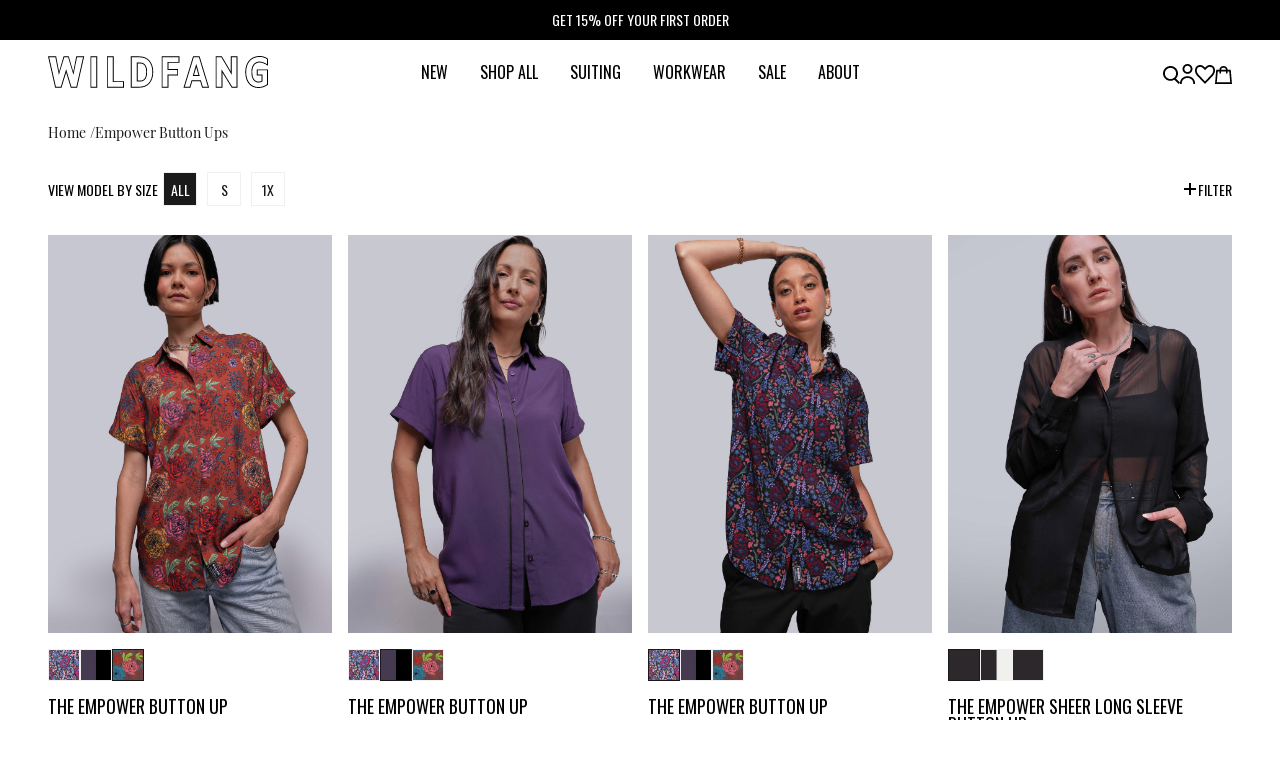

--- FILE ---
content_type: text/html; charset=utf-8
request_url: https://www.wildfang.com/en-au/collections/empower-button-ups
body_size: 51483
content:
<!doctype html>
<html class="no-js" lang="en">
  <head>
    <meta charset="utf-8">
    <meta http-equiv="X-UA-Compatible" content="IE=edge">
    <meta name="viewport" content="width=device-width,initial-scale=1,maximum-scale=2,user-scalable=yes"/>
    <meta name="theme-color" content="">
    <link rel="canonical" href="https://www.wildfang.com/en-au/collections/empower-button-ups">
    <link rel="preconnect" href="https://cdn.shopify.com" crossorigin>
    <link rel="preconnect" href="https://use.typekit.net">
    <link rel="preconnect" href="https://static.klaviyo.com">
    <link rel="preconnect" href="https://cdn.searchspring.net">
    <link rel="preconnect" href="https://static-tracking.klaviyo.com">
    <link rel="dns-prefetch" href="https://p.typekit.net">
    <link rel="dns-prefetch" href="https://cdn.userway.org">
    <link rel="dns-prefetch" href="https://surveys.okendo.io">
    <link rel="dns-prefetch" href="https://d3hw6dc1ow8pp2.cloudfront.net">
    <link rel="dns-prefetch" href="https://cdn.attn.tv">
    <link href="//www.wildfang.com/cdn/shop/t/624/assets/theme.js?v=150621372857407034181768254799" as="script" rel="preload">
    <link href="//www.wildfang.com/cdn/shop/t/624/assets/theme.css?v=96377995834574912491766439116" as="style" rel="preload">

    
      <link rel="shortcut icon" href="//www.wildfang.com/cdn/shop/files/Wildfang_Favicon.png?crop=center&height=32&v=1685549720&width=32" type="image/png">
    

    <title>
      Empower Button Ups
 &ndash; Wildfang</title>

    

    

<meta property="og:site_name" content="Wildfang">
<meta property="og:url" content="https://www.wildfang.com/en-au/collections/empower-button-ups">
<meta property="og:title" content="Empower Button Ups">
<meta property="og:type" content="product.group">
<meta property="og:description" content="Women Founded &amp; Ran. We creates bold suiting, reimagined workwear, and statement staples in sizes XS–4X, made to give you the confidence to walk into any room, even the ones where you are underestimated. We&#39;ve given back more than $1,000,000 and counting to charity &amp; are Climate Label Certified. Free Shipping $75+"><meta name="twitter:card" content="summary_large_image">
<meta name="twitter:title" content="Empower Button Ups">
<meta name="twitter:description" content="Women Founded &amp; Ran. We creates bold suiting, reimagined workwear, and statement staples in sizes XS–4X, made to give you the confidence to walk into any room, even the ones where you are underestimated. We&#39;ve given back more than $1,000,000 and counting to charity &amp; are Climate Label Certified. Free Shipping $75+">


  

    <script>window.performance && window.performance.mark && window.performance.mark('shopify.content_for_header.start');</script><meta name="facebook-domain-verification" content="p3nebvk7cy7egfowggdnejzuxef5lu">
<meta name="facebook-domain-verification" content="582i0m95o68esnxa9o3y5y6f82v4y9">
<meta id="shopify-digital-wallet" name="shopify-digital-wallet" content="/41778708643/digital_wallets/dialog">
<meta name="shopify-checkout-api-token" content="a7f3bc6ad6dd48f2f8c31fe87ec1e2f5">
<meta id="in-context-paypal-metadata" data-shop-id="41778708643" data-venmo-supported="false" data-environment="production" data-locale="en_US" data-paypal-v4="true" data-currency="AUD">
<link rel="alternate" type="application/atom+xml" title="Feed" href="/en-au/collections/empower-button-ups.atom" />
<link rel="alternate" hreflang="x-default" href="https://www.wildfang.com/collections/empower-button-ups">
<link rel="alternate" hreflang="en-CA" href="https://www.wildfang.com/en-ca/collections/empower-button-ups">
<link rel="alternate" hreflang="en-AU" href="https://www.wildfang.com/en-au/collections/empower-button-ups">
<link rel="alternate" hreflang="en-US" href="https://www.wildfang.com/collections/empower-button-ups">
<link rel="alternate" type="application/json+oembed" href="https://www.wildfang.com/en-au/collections/empower-button-ups.oembed">
<script async="async" src="/checkouts/internal/preloads.js?locale=en-AU"></script>
<link rel="preconnect" href="https://shop.app" crossorigin="anonymous">
<script async="async" src="https://shop.app/checkouts/internal/preloads.js?locale=en-AU&shop_id=41778708643" crossorigin="anonymous"></script>
<script id="apple-pay-shop-capabilities" type="application/json">{"shopId":41778708643,"countryCode":"US","currencyCode":"AUD","merchantCapabilities":["supports3DS"],"merchantId":"gid:\/\/shopify\/Shop\/41778708643","merchantName":"Wildfang","requiredBillingContactFields":["postalAddress","email","phone"],"requiredShippingContactFields":["postalAddress","email","phone"],"shippingType":"shipping","supportedNetworks":["visa","masterCard","amex","discover","elo","jcb"],"total":{"type":"pending","label":"Wildfang","amount":"1.00"},"shopifyPaymentsEnabled":true,"supportsSubscriptions":true}</script>
<script id="shopify-features" type="application/json">{"accessToken":"a7f3bc6ad6dd48f2f8c31fe87ec1e2f5","betas":["rich-media-storefront-analytics"],"domain":"www.wildfang.com","predictiveSearch":true,"shopId":41778708643,"locale":"en"}</script>
<script>var Shopify = Shopify || {};
Shopify.shop = "wearewildfang.myshopify.com";
Shopify.locale = "en";
Shopify.currency = {"active":"AUD","rate":"1.47383075"};
Shopify.country = "AU";
Shopify.theme = {"name":"BACKUP of 11\/6 - Seed - Speed Improvements","id":187139424437,"schema_name":"SEED","schema_version":"1.0.0","theme_store_id":null,"role":"main"};
Shopify.theme.handle = "null";
Shopify.theme.style = {"id":null,"handle":null};
Shopify.cdnHost = "www.wildfang.com/cdn";
Shopify.routes = Shopify.routes || {};
Shopify.routes.root = "/en-au/";</script>
<script type="module">!function(o){(o.Shopify=o.Shopify||{}).modules=!0}(window);</script>
<script>!function(o){function n(){var o=[];function n(){o.push(Array.prototype.slice.apply(arguments))}return n.q=o,n}var t=o.Shopify=o.Shopify||{};t.loadFeatures=n(),t.autoloadFeatures=n()}(window);</script>
<script>
  window.ShopifyPay = window.ShopifyPay || {};
  window.ShopifyPay.apiHost = "shop.app\/pay";
  window.ShopifyPay.redirectState = null;
</script>
<script id="shop-js-analytics" type="application/json">{"pageType":"collection"}</script>
<script defer="defer" async type="module" src="//www.wildfang.com/cdn/shopifycloud/shop-js/modules/v2/client.init-shop-cart-sync_BT-GjEfc.en.esm.js"></script>
<script defer="defer" async type="module" src="//www.wildfang.com/cdn/shopifycloud/shop-js/modules/v2/chunk.common_D58fp_Oc.esm.js"></script>
<script defer="defer" async type="module" src="//www.wildfang.com/cdn/shopifycloud/shop-js/modules/v2/chunk.modal_xMitdFEc.esm.js"></script>
<script type="module">
  await import("//www.wildfang.com/cdn/shopifycloud/shop-js/modules/v2/client.init-shop-cart-sync_BT-GjEfc.en.esm.js");
await import("//www.wildfang.com/cdn/shopifycloud/shop-js/modules/v2/chunk.common_D58fp_Oc.esm.js");
await import("//www.wildfang.com/cdn/shopifycloud/shop-js/modules/v2/chunk.modal_xMitdFEc.esm.js");

  window.Shopify.SignInWithShop?.initShopCartSync?.({"fedCMEnabled":true,"windoidEnabled":true});

</script>
<script>
  window.Shopify = window.Shopify || {};
  if (!window.Shopify.featureAssets) window.Shopify.featureAssets = {};
  window.Shopify.featureAssets['shop-js'] = {"shop-cart-sync":["modules/v2/client.shop-cart-sync_DZOKe7Ll.en.esm.js","modules/v2/chunk.common_D58fp_Oc.esm.js","modules/v2/chunk.modal_xMitdFEc.esm.js"],"init-fed-cm":["modules/v2/client.init-fed-cm_B6oLuCjv.en.esm.js","modules/v2/chunk.common_D58fp_Oc.esm.js","modules/v2/chunk.modal_xMitdFEc.esm.js"],"shop-cash-offers":["modules/v2/client.shop-cash-offers_D2sdYoxE.en.esm.js","modules/v2/chunk.common_D58fp_Oc.esm.js","modules/v2/chunk.modal_xMitdFEc.esm.js"],"shop-login-button":["modules/v2/client.shop-login-button_QeVjl5Y3.en.esm.js","modules/v2/chunk.common_D58fp_Oc.esm.js","modules/v2/chunk.modal_xMitdFEc.esm.js"],"pay-button":["modules/v2/client.pay-button_DXTOsIq6.en.esm.js","modules/v2/chunk.common_D58fp_Oc.esm.js","modules/v2/chunk.modal_xMitdFEc.esm.js"],"shop-button":["modules/v2/client.shop-button_DQZHx9pm.en.esm.js","modules/v2/chunk.common_D58fp_Oc.esm.js","modules/v2/chunk.modal_xMitdFEc.esm.js"],"avatar":["modules/v2/client.avatar_BTnouDA3.en.esm.js"],"init-windoid":["modules/v2/client.init-windoid_CR1B-cfM.en.esm.js","modules/v2/chunk.common_D58fp_Oc.esm.js","modules/v2/chunk.modal_xMitdFEc.esm.js"],"init-shop-for-new-customer-accounts":["modules/v2/client.init-shop-for-new-customer-accounts_C_vY_xzh.en.esm.js","modules/v2/client.shop-login-button_QeVjl5Y3.en.esm.js","modules/v2/chunk.common_D58fp_Oc.esm.js","modules/v2/chunk.modal_xMitdFEc.esm.js"],"init-shop-email-lookup-coordinator":["modules/v2/client.init-shop-email-lookup-coordinator_BI7n9ZSv.en.esm.js","modules/v2/chunk.common_D58fp_Oc.esm.js","modules/v2/chunk.modal_xMitdFEc.esm.js"],"init-shop-cart-sync":["modules/v2/client.init-shop-cart-sync_BT-GjEfc.en.esm.js","modules/v2/chunk.common_D58fp_Oc.esm.js","modules/v2/chunk.modal_xMitdFEc.esm.js"],"shop-toast-manager":["modules/v2/client.shop-toast-manager_DiYdP3xc.en.esm.js","modules/v2/chunk.common_D58fp_Oc.esm.js","modules/v2/chunk.modal_xMitdFEc.esm.js"],"init-customer-accounts":["modules/v2/client.init-customer-accounts_D9ZNqS-Q.en.esm.js","modules/v2/client.shop-login-button_QeVjl5Y3.en.esm.js","modules/v2/chunk.common_D58fp_Oc.esm.js","modules/v2/chunk.modal_xMitdFEc.esm.js"],"init-customer-accounts-sign-up":["modules/v2/client.init-customer-accounts-sign-up_iGw4briv.en.esm.js","modules/v2/client.shop-login-button_QeVjl5Y3.en.esm.js","modules/v2/chunk.common_D58fp_Oc.esm.js","modules/v2/chunk.modal_xMitdFEc.esm.js"],"shop-follow-button":["modules/v2/client.shop-follow-button_CqMgW2wH.en.esm.js","modules/v2/chunk.common_D58fp_Oc.esm.js","modules/v2/chunk.modal_xMitdFEc.esm.js"],"checkout-modal":["modules/v2/client.checkout-modal_xHeaAweL.en.esm.js","modules/v2/chunk.common_D58fp_Oc.esm.js","modules/v2/chunk.modal_xMitdFEc.esm.js"],"shop-login":["modules/v2/client.shop-login_D91U-Q7h.en.esm.js","modules/v2/chunk.common_D58fp_Oc.esm.js","modules/v2/chunk.modal_xMitdFEc.esm.js"],"lead-capture":["modules/v2/client.lead-capture_BJmE1dJe.en.esm.js","modules/v2/chunk.common_D58fp_Oc.esm.js","modules/v2/chunk.modal_xMitdFEc.esm.js"],"payment-terms":["modules/v2/client.payment-terms_Ci9AEqFq.en.esm.js","modules/v2/chunk.common_D58fp_Oc.esm.js","modules/v2/chunk.modal_xMitdFEc.esm.js"]};
</script>
<script>(function() {
  var isLoaded = false;
  function asyncLoad() {
    if (isLoaded) return;
    isLoaded = true;
    var urls = ["https:\/\/str.rise-ai.com\/?shop=wearewildfang.myshopify.com","https:\/\/strn.rise-ai.com\/?shop=wearewildfang.myshopify.com","https:\/\/cdn.attn.tv\/wildfang\/dtag.js?shop=wearewildfang.myshopify.com","https:\/\/cdn-bundler.nice-team.net\/app\/js\/bundler.js?shop=wearewildfang.myshopify.com","https:\/\/static.shareasale.com\/json\/shopify\/shareasale-tracking.js?sasmid=153948\u0026ssmtid=19038\u0026shop=wearewildfang.myshopify.com","https:\/\/evey-files.s3.amazonaws.com\/js\/online_store.js?shop=wearewildfang.myshopify.com","https:\/\/cdn.refersion.com\/shop.js?key=pub_a19790b5dbcdfd44d62e\u0026check_token=true\u0026shop=wearewildfang.myshopify.com","https:\/\/cdn.nfcube.com\/instafeed-8e36dae7ed4232802335edf936f10449.js?shop=wearewildfang.myshopify.com"];
    for (var i = 0; i < urls.length; i++) {
      var s = document.createElement('script');
      s.type = 'text/javascript';
      s.async = true;
      s.src = urls[i];
      var x = document.getElementsByTagName('script')[0];
      x.parentNode.insertBefore(s, x);
    }
  };
  if(window.attachEvent) {
    window.attachEvent('onload', asyncLoad);
  } else {
    window.addEventListener('load', asyncLoad, false);
  }
})();</script>
<script id="__st">var __st={"a":41778708643,"offset":-28800,"reqid":"43240eb8-064d-40ff-b768-a5b061928a3a-1769201640","pageurl":"www.wildfang.com\/en-au\/collections\/empower-button-ups","u":"267422b51289","p":"collection","rtyp":"collection","rid":334333444277};</script>
<script>window.ShopifyPaypalV4VisibilityTracking = true;</script>
<script id="captcha-bootstrap">!function(){'use strict';const t='contact',e='account',n='new_comment',o=[[t,t],['blogs',n],['comments',n],[t,'customer']],c=[[e,'customer_login'],[e,'guest_login'],[e,'recover_customer_password'],[e,'create_customer']],r=t=>t.map((([t,e])=>`form[action*='/${t}']:not([data-nocaptcha='true']) input[name='form_type'][value='${e}']`)).join(','),a=t=>()=>t?[...document.querySelectorAll(t)].map((t=>t.form)):[];function s(){const t=[...o],e=r(t);return a(e)}const i='password',u='form_key',d=['recaptcha-v3-token','g-recaptcha-response','h-captcha-response',i],f=()=>{try{return window.sessionStorage}catch{return}},m='__shopify_v',_=t=>t.elements[u];function p(t,e,n=!1){try{const o=window.sessionStorage,c=JSON.parse(o.getItem(e)),{data:r}=function(t){const{data:e,action:n}=t;return t[m]||n?{data:e,action:n}:{data:t,action:n}}(c);for(const[e,n]of Object.entries(r))t.elements[e]&&(t.elements[e].value=n);n&&o.removeItem(e)}catch(o){console.error('form repopulation failed',{error:o})}}const l='form_type',E='cptcha';function T(t){t.dataset[E]=!0}const w=window,h=w.document,L='Shopify',v='ce_forms',y='captcha';let A=!1;((t,e)=>{const n=(g='f06e6c50-85a8-45c8-87d0-21a2b65856fe',I='https://cdn.shopify.com/shopifycloud/storefront-forms-hcaptcha/ce_storefront_forms_captcha_hcaptcha.v1.5.2.iife.js',D={infoText:'Protected by hCaptcha',privacyText:'Privacy',termsText:'Terms'},(t,e,n)=>{const o=w[L][v],c=o.bindForm;if(c)return c(t,g,e,D).then(n);var r;o.q.push([[t,g,e,D],n]),r=I,A||(h.body.append(Object.assign(h.createElement('script'),{id:'captcha-provider',async:!0,src:r})),A=!0)});var g,I,D;w[L]=w[L]||{},w[L][v]=w[L][v]||{},w[L][v].q=[],w[L][y]=w[L][y]||{},w[L][y].protect=function(t,e){n(t,void 0,e),T(t)},Object.freeze(w[L][y]),function(t,e,n,w,h,L){const[v,y,A,g]=function(t,e,n){const i=e?o:[],u=t?c:[],d=[...i,...u],f=r(d),m=r(i),_=r(d.filter((([t,e])=>n.includes(e))));return[a(f),a(m),a(_),s()]}(w,h,L),I=t=>{const e=t.target;return e instanceof HTMLFormElement?e:e&&e.form},D=t=>v().includes(t);t.addEventListener('submit',(t=>{const e=I(t);if(!e)return;const n=D(e)&&!e.dataset.hcaptchaBound&&!e.dataset.recaptchaBound,o=_(e),c=g().includes(e)&&(!o||!o.value);(n||c)&&t.preventDefault(),c&&!n&&(function(t){try{if(!f())return;!function(t){const e=f();if(!e)return;const n=_(t);if(!n)return;const o=n.value;o&&e.removeItem(o)}(t);const e=Array.from(Array(32),(()=>Math.random().toString(36)[2])).join('');!function(t,e){_(t)||t.append(Object.assign(document.createElement('input'),{type:'hidden',name:u})),t.elements[u].value=e}(t,e),function(t,e){const n=f();if(!n)return;const o=[...t.querySelectorAll(`input[type='${i}']`)].map((({name:t})=>t)),c=[...d,...o],r={};for(const[a,s]of new FormData(t).entries())c.includes(a)||(r[a]=s);n.setItem(e,JSON.stringify({[m]:1,action:t.action,data:r}))}(t,e)}catch(e){console.error('failed to persist form',e)}}(e),e.submit())}));const S=(t,e)=>{t&&!t.dataset[E]&&(n(t,e.some((e=>e===t))),T(t))};for(const o of['focusin','change'])t.addEventListener(o,(t=>{const e=I(t);D(e)&&S(e,y())}));const B=e.get('form_key'),M=e.get(l),P=B&&M;t.addEventListener('DOMContentLoaded',(()=>{const t=y();if(P)for(const e of t)e.elements[l].value===M&&p(e,B);[...new Set([...A(),...v().filter((t=>'true'===t.dataset.shopifyCaptcha))])].forEach((e=>S(e,t)))}))}(h,new URLSearchParams(w.location.search),n,t,e,['guest_login'])})(!0,!0)}();</script>
<script integrity="sha256-4kQ18oKyAcykRKYeNunJcIwy7WH5gtpwJnB7kiuLZ1E=" data-source-attribution="shopify.loadfeatures" defer="defer" src="//www.wildfang.com/cdn/shopifycloud/storefront/assets/storefront/load_feature-a0a9edcb.js" crossorigin="anonymous"></script>
<script crossorigin="anonymous" defer="defer" src="//www.wildfang.com/cdn/shopifycloud/storefront/assets/shopify_pay/storefront-65b4c6d7.js?v=20250812"></script>
<script data-source-attribution="shopify.dynamic_checkout.dynamic.init">var Shopify=Shopify||{};Shopify.PaymentButton=Shopify.PaymentButton||{isStorefrontPortableWallets:!0,init:function(){window.Shopify.PaymentButton.init=function(){};var t=document.createElement("script");t.src="https://www.wildfang.com/cdn/shopifycloud/portable-wallets/latest/portable-wallets.en.js",t.type="module",document.head.appendChild(t)}};
</script>
<script data-source-attribution="shopify.dynamic_checkout.buyer_consent">
  function portableWalletsHideBuyerConsent(e){var t=document.getElementById("shopify-buyer-consent"),n=document.getElementById("shopify-subscription-policy-button");t&&n&&(t.classList.add("hidden"),t.setAttribute("aria-hidden","true"),n.removeEventListener("click",e))}function portableWalletsShowBuyerConsent(e){var t=document.getElementById("shopify-buyer-consent"),n=document.getElementById("shopify-subscription-policy-button");t&&n&&(t.classList.remove("hidden"),t.removeAttribute("aria-hidden"),n.addEventListener("click",e))}window.Shopify?.PaymentButton&&(window.Shopify.PaymentButton.hideBuyerConsent=portableWalletsHideBuyerConsent,window.Shopify.PaymentButton.showBuyerConsent=portableWalletsShowBuyerConsent);
</script>
<script data-source-attribution="shopify.dynamic_checkout.cart.bootstrap">document.addEventListener("DOMContentLoaded",(function(){function t(){return document.querySelector("shopify-accelerated-checkout-cart, shopify-accelerated-checkout")}if(t())Shopify.PaymentButton.init();else{new MutationObserver((function(e,n){t()&&(Shopify.PaymentButton.init(),n.disconnect())})).observe(document.body,{childList:!0,subtree:!0})}}));
</script>
<script id='scb4127' type='text/javascript' async='' src='https://www.wildfang.com/cdn/shopifycloud/privacy-banner/storefront-banner.js'></script><link id="shopify-accelerated-checkout-styles" rel="stylesheet" media="screen" href="https://www.wildfang.com/cdn/shopifycloud/portable-wallets/latest/accelerated-checkout-backwards-compat.css" crossorigin="anonymous">
<style id="shopify-accelerated-checkout-cart">
        #shopify-buyer-consent {
  margin-top: 1em;
  display: inline-block;
  width: 100%;
}

#shopify-buyer-consent.hidden {
  display: none;
}

#shopify-subscription-policy-button {
  background: none;
  border: none;
  padding: 0;
  text-decoration: underline;
  font-size: inherit;
  cursor: pointer;
}

#shopify-subscription-policy-button::before {
  box-shadow: none;
}

      </style>

<script>window.performance && window.performance.mark && window.performance.mark('shopify.content_for_header.end');</script>

    <link rel="preload" href="https://use.typekit.net/jpr8ddy.css" as="style" onload="this.onload=null;this.rel='stylesheet'">
    <noscript><link rel="stylesheet" href="https://use.typekit.net/jpr8ddy.css"></noscript>
  
    

<style>
  /* Critical styles for header and navigation */
  .header {
    position: relative;
    z-index: 50;
  }
  
  /* Critical styles for main content area */
  .main {
    min-height: calc(100vh - 80px);
  }
  
  /* Critical styles for product grid */
  .product-grid {
    display: grid;
    grid-template-columns: repeat(auto-fit, minmax(250px, 1fr));
    gap: 1rem;
  }
  
  /* Critical styles for images */
  .lazypicture {
    position: relative;
    overflow: hidden;
  }
  
  .lazypicture img {
    width: 100%;
    height: auto;
    display: block;
  }
  
  /* Critical styles for buttons */
  .button {
    display: inline-block;
    padding: 0.75rem 1.5rem;
    text-decoration: none;
    border-radius: 0.25rem;
    transition: all 0.2s ease;
  }
  
  /* Critical styles for loading states */
  .loading {
    opacity: 0.7;
    pointer-events: none;
  }
  
  /* Critical styles for mobile navigation */
  @media (max-width: 768px) {
    .mobile-nav {
      position: fixed;
      top: 0;
      left: 0;
      right: 0;
      bottom: 0;
      background: white;
      z-index: 100;
      transform: translateX(-100%);
      transition: transform 0.3s ease;
    }
    
    .mobile-nav.open {
      transform: translateX(0);
    }
  }
  
  /* Critical styles for typography */
  h1, h2, h3, h4, h5, h6 {
    font-weight: 600;
    line-height: 1.2;
    margin: 0 0 1rem 0;
  }
  
  p {
    margin: 0 0 1rem 0;
    line-height: 1.6;
  }
  
  /* Critical styles for layout */
  .container {
    max-width: 1200px;
    margin: 0 auto;
    padding: 0 1rem;
  }
  
  /* Critical styles for utilities */
  .visually-hidden {
    position: absolute;
    width: 1px;
    height: 1px;
    padding: 0;
    margin: -1px;
    overflow: hidden;
    clip: rect(0, 0, 0, 0);
    white-space: nowrap;
    border: 0;
  }
  
  .skip-to-content-link {
    position: absolute;
    top: -40px;
    left: 6px;
    background: #000;
    color: #fff;
    padding: 8px;
    text-decoration: none;
    z-index: 1000;
  }
  
  .skip-to-content-link:focus {
    top: 6px;
  }
</style>


    <link href="//www.wildfang.com/cdn/shop/t/624/assets/theme.css?v=96377995834574912491766439116" rel="stylesheet" type="text/css" media="all" />

    <script>
      window.currency = {
        symbol: "$",
        name: "Australian Dollar",
        code: "AUD"
      };
    </script>

    <script>document.documentElement.className = document.documentElement.className.replace('no-js', 'js');</script>
    <script>
    /* >> TriplePixel :: start*/
    window.TriplePixelData={TripleName:"wearewildfang.myshopify.com",ver:"2.12",plat:"SHOPIFY",isHeadless:false},function(W,H,A,L,E,_,B,N){function O(U,T,P,H,R){void 0===R&&(R=!1),H=new XMLHttpRequest,P?(H.open("POST",U,!0),H.setRequestHeader("Content-Type","text/plain")):H.open("GET",U,!0),H.send(JSON.stringify(P||{})),H.onreadystatechange=function(){4===H.readyState&&200===H.status?(R=H.responseText,U.includes(".txt")?eval(R):P||(N[B]=R)):(299<H.status||H.status<200)&&T&&!R&&(R=!0,O(U,T-1,P))}}if(N=window,!N[H+"sn"]){N[H+"sn"]=1,L=function(){return Date.now().toString(36)+"_"+Math.random().toString(36)};try{A.setItem(H,1+(0|A.getItem(H)||0)),(E=JSON.parse(A.getItem(H+"U")||"[]")).push({u:location.href,r:document.referrer,t:Date.now(),id:L()}),A.setItem(H+"U",JSON.stringify(E))}catch(e){}var i,m,p;A.getItem('"!nC`')||(_=A,A=N,A[H]||(E=A[H]=function(t,e,a){return void 0===a&&(a=[]),"State"==t?E.s:(W=L(),(E._q=E._q||[]).push([W,t,e].concat(a)),W)},E.s="Installed",E._q=[],E.ch=W,B="configSecurityConfModel",N[B]=1,O("https://conf.config-security.com/model",5),i=L(),m=A[atob("c2NyZWVu")],_.setItem("di_pmt_wt",i),p={id:i,action:"profile",avatar:_.getItem("auth-security_rand_salt_"),time:m[atob("d2lkdGg=")]+":"+m[atob("aGVpZ2h0")],host:A.TriplePixelData.TripleName,plat:A.TriplePixelData.plat,url:window.location.href,ref:document.referrer,ver:A.TriplePixelData.ver},O("https://api.config-security.com/event",5,p),O("https://whale.camera/live/dot.txt",5)))}}("","TriplePixel",localStorage);
    /* << TriplePixel :: end*/
    </script>
    <link rel='preconnect dns-prefetch' href='https://triplewhale-pixel.web.app/' crossorigin />

    <script type="text/javascript">
        (function(c,l,a,r,i,t,y){
            c[a]=c[a]||function(){(c[a].q=c[a].q||[]).push(arguments)};
            t=l.createElement(r);t.async=1;t.src="https://www.clarity.ms/tag/"+i;
            y=l.getElementsByTagName(r)[0];y.parentNode.insertBefore(t,y);
        })(window, document, "clarity", "script", "fzfmtxza29");
    </script>
  <!-- BEGIN app block: shopify://apps/attentive/blocks/attn-tag/8df62c72-8fe4-407e-a5b3-72132be30a0d --><script type="text/javascript" src="https://cdn.attn.tv/wildfang/dtag.js?source=app-embed" defer="defer"></script>


<!-- END app block --><!-- BEGIN app block: shopify://apps/klaviyo-email-marketing-sms/blocks/klaviyo-onsite-embed/2632fe16-c075-4321-a88b-50b567f42507 -->












  <script async src="https://static.klaviyo.com/onsite/js/UEzHZj/klaviyo.js?company_id=UEzHZj"></script>
  <script>!function(){if(!window.klaviyo){window._klOnsite=window._klOnsite||[];try{window.klaviyo=new Proxy({},{get:function(n,i){return"push"===i?function(){var n;(n=window._klOnsite).push.apply(n,arguments)}:function(){for(var n=arguments.length,o=new Array(n),w=0;w<n;w++)o[w]=arguments[w];var t="function"==typeof o[o.length-1]?o.pop():void 0,e=new Promise((function(n){window._klOnsite.push([i].concat(o,[function(i){t&&t(i),n(i)}]))}));return e}}})}catch(n){window.klaviyo=window.klaviyo||[],window.klaviyo.push=function(){var n;(n=window._klOnsite).push.apply(n,arguments)}}}}();</script>

  




  <script>
    window.klaviyoReviewsProductDesignMode = false
  </script>







<!-- END app block --><!-- BEGIN app block: shopify://apps/ground/blocks/ground_script/33606432-4610-4a99-a33b-7bec990f60ef --><script type="text/javascript" async src="https://onsite.joinground.com/ground.js"></script>

<!-- END app block --><!-- BEGIN app block: shopify://apps/userway-website-accessibility/blocks/uw-widget-extension/bc2d8a34-1a37-451b-ab1a-271bc4e9daa7 -->




<script type="text/javascript" async="" src="https://cdn.userway.org/widget.js?account=LQQfaXoqib&amp;platfAppInstalledSiteId=3752884&amp;shop=www.wildfang.com"></script>

<!-- END app block --><!-- BEGIN app block: shopify://apps/gsc-countdown-timer/blocks/countdown-bar/58dc5b1b-43d2-4209-b1f3-52aff31643ed --><style>
  .gta-block__error {
    display: flex;
    flex-flow: column nowrap;
    gap: 12px;
    padding: 32px;
    border-radius: 12px;
    margin: 12px 0;
    background-color: #fff1e3;
    color: #412d00;
  }

  .gta-block__error-title {
    font-size: 18px;
    font-weight: 600;
    line-height: 28px;
  }

  .gta-block__error-body {
    font-size: 14px;
    line-height: 24px;
  }
</style>

<script>
  (function () {
    try {
      window.GSC_COUNTDOWN_META = {
        product_collections: null,
        product_tags: null,
      };

      const widgets = [{"key":"GSC-SMALL-NgOJsDgtdYis","type":"embed","timer":{"date":"2025-11-19T00:00:00.000-08:00","mode":"date","hours":1,"onEnd":"restart","minutes":0,"seconds":0,"recurring":{"endHours":0,"endMinutes":0,"repeatDays":[],"startHours":0,"startMinutes":0},"scheduling":{"end":null,"start":null}},"content":{"align":"center","items":[{"id":"text-yoOHKfIxhqGo","icon":{"type":"timer-solid","color":"#de3813","enabled":false},"type":"text","align":"center","color":"#ffffff","value":"JUST DROPPED - THE BLACK FRIDAY COLLECTION","enabled":true,"padding":{"mobile":{},"desktop":{}},"fontFamily":"font3","fontWeight":"500","textTransform":"unset","mobileFontSize":"18px","desktopFontSize":"20px","mobileLineHeight":"1.3","desktopLineHeight":"1.3","mobileLetterSpacing":"0","desktopLetterSpacing":"0"},{"id":"timer-eeWzsMbxNETA","type":"timer","view":"text","border":{"size":"1px","color":"#de3813","enabled":false},"digits":{"color":"#ffffff","fontSize":"58px","fontFamily":"font2","fontWeight":"400"},"labels":{"days":"D","color":"#5d6ac0","hours":"H","enabled":true,"minutes":"M","seconds":"S","fontSize":"20px","fontFamily":"font3","fontWeight":"500","textTransform":"unset"},"layout":"separate","margin":{"mobile":{"top":"4px"},"desktop":{"top":"4px","left":"4px","right":"4px","bottom":"4px"}},"radius":{"value":"12px","enabled":true},"shadow":{"type":"","color":"black","enabled":true},"enabled":false,"padding":{"mobile":{"bottom":"0px"},"desktop":{"top":"0px","left":"0px","right":"4px","bottom":"0px"}},"fontSize":{"mobile":"16px","desktop":"18px"},"separator":{"type":"colon","color":"#de3813","enabled":true},"background":{"blur":"0px","color":"#ffe5e0","enabled":true},"unitFormat":"h:m:s","mobileWidth":"68px","desktopWidth":"76px"},{"id":"coupon-AjOsJjuGJhHp","code":"PASTE YOUR CODE","icon":{"type":"tag","color":"#8e24aa","enabled":true},"type":"coupon","label":"SDQ863428","action":"copy","border":{"size":"1px","color":"#de3813","enabled":false},"margin":{"mobile":{"top":"0px","left":"0px","right":"0px","bottom":"0px"},"desktop":{"top":"0px","left":"4px","right":"0px","bottom":"0px"}},"radius":{"value":"4px","enabled":true},"enabled":false,"padding":{"mobile":{"top":"2px","left":"6px","right":"6px","bottom":"2px"},"desktop":{"top":"0px","left":"0px","right":"0px","bottom":"0px"}},"textColor":"#de3813","background":{"blur":"0px","color":"#ffe5e0","enabled":false},"fontFamily":"font1","fontWeight":"700","textTransform":"uppercase","mobileFontSize":"14px","desktopFontSize":"16px"}],"border":{"size":"1px","color":"#de3813","enabled":false},"layout":"column","margin":{"mobile":{"top":"0px","left":"0px","right":"0px","bottom":"0px"},"desktop":{"top":"0px","left":"0px","right":"0px","bottom":"0px"}},"radius":{"value":"0px","enabled":false},"padding":{"mobile":{"top":"12px","left":"8px","right":"8px","bottom":"14px"},"desktop":{"top":"8px","left":"8px","right":"8px","bottom":"10px"}},"mobileGap":"6px","background":{"src":null,"blur":"0px","source":"color","bgColor":"#bc4028","enabled":true,"overlayColor":"rgba(0,0,0,0)"},"desktopGap":"6px","mobileWidth":"100%","desktopWidth":"400px","backgroundClick":{"url":"https:\/\/www.wildfang.com\/collections\/black-friday","target":"_self","enabled":true}},"enabled":false,"general":{"font1":"Oswald, sans-serif","font2":"Oswald, sans-serif","font3":"Oswald, sans-serif","preset":"embed1","breakpoint":"768px"},"section":null,"userCss":"","targeting":null},{"key":"GSC-SMALL-exntTvngQUGc","type":"embed","timer":{"date":"2026-01-05T23:59:00.000-08:00","mode":"date","daily":{"tz":"America\/Los_Angeles","endHours":14,"endMinutes":0,"repeatDays":[0,1,2,3,4,5,6],"startHours":10,"startMinutes":0},"hours":1,"onEnd":"restart","minutes":0,"seconds":0,"recurring":{"endHours":0,"endMinutes":0,"repeatDays":[],"startHours":0,"startMinutes":0},"scheduling":{"end":null,"start":null}},"content":{"align":"center","items":[{"id":"text-ErUzUMMrjMQt","icon":{"type":"timer-solid","color":"#de3813","enabled":false},"type":"text","align":"center","color":"#ffffff","value":"HOLIDAY HANGOVER ENDS IN {{Timer}}","enabled":true,"padding":{"mobile":{},"desktop":{}},"fontFamily":"font3","fontWeight":"400","textTransform":"unset","mobileFontSize":"20px","desktopFontSize":"22px","mobileLineHeight":"1.3","desktopLineHeight":"1.3","mobileLetterSpacing":"0","desktopLetterSpacing":"0"},{"id":"timer-YDnYRBRvRZXP","type":"timer","view":"text","border":{"size":"1px","color":"#de3813","enabled":false},"digits":{"color":"#ffffff","fontSize":"58px","fontFamily":"font2","fontWeight":"600"},"labels":{"days":"D","color":"#5d6ac0","hours":"H","enabled":true,"minutes":"M","seconds":"S","fontSize":"20px","fontFamily":"font3","fontWeight":"500","textTransform":"unset"},"layout":"separate","margin":{"mobile":{"top":"4px"},"desktop":{"top":"4px","left":"4px","right":"4px","bottom":"4px"}},"radius":{"value":"12px","enabled":true},"shadow":{"type":"","color":"black","enabled":true},"enabled":true,"padding":{"mobile":{"bottom":"0px"},"desktop":{"top":"0px","left":"0px","right":"4px","bottom":"0px"}},"fontSize":{"mobile":"20px","desktop":"22px"},"separator":{"type":"colon","color":"#de3813","enabled":true},"background":{"blur":"0px","color":"#ffe5e0","enabled":true},"unitFormat":"d:h:m:s","mobileWidth":"68px","desktopWidth":"76px"},{"id":"coupon-qHCZDKDZTxog","code":"PASTE YOUR CODE","icon":{"type":"tag","color":"#8e24aa","enabled":true},"type":"coupon","label":"SDQ863428","action":"copy","border":{"size":"1px","color":"#de3813","enabled":false},"margin":{"mobile":{"top":"0px","left":"0px","right":"0px","bottom":"0px"},"desktop":{"top":"0px","left":"4px","right":"0px","bottom":"0px"}},"radius":{"value":"4px","enabled":true},"enabled":false,"padding":{"mobile":{"top":"2px","left":"6px","right":"6px","bottom":"2px"},"desktop":{"top":"0px","left":"0px","right":"0px","bottom":"0px"}},"textColor":"#de3813","background":{"blur":"0px","color":"#ffe5e0","enabled":false},"fontFamily":"font1","fontWeight":"700","textTransform":"uppercase","mobileFontSize":"14px","desktopFontSize":"16px"}],"border":{"size":"1px","color":"#de3813","enabled":false},"layout":"column","margin":{"mobile":{"top":"0px","left":"0px","right":"0px","bottom":"0px"},"desktop":{"top":"0px","left":"0px","right":"0px","bottom":"0px"}},"radius":{"value":"0px","enabled":false},"padding":{"mobile":{"top":"12px","left":"8px","right":"8px","bottom":"12px"},"desktop":{"top":"8px","left":"8px","right":"8px","bottom":"8px"}},"mobileGap":"6px","background":{"src":null,"blur":"0px","source":"color","bgColor":"#000000","enabled":true,"overlayColor":"rgba(0,0,0,0)"},"desktopGap":"6px","mobileWidth":"100%","desktopWidth":"400px","backgroundClick":{"url":"https:\/\/www.wildfang.com\/collections\/black-friday","target":"_self","enabled":false}},"enabled":true,"general":{"font1":"Oswald, sans-serif","font2":"Oswald, sans-serif","font3":"Oswald, sans-serif","preset":"embed1","breakpoint":"768px"},"section":null,"userCss":"","targeting":null},{"key":"GSC-EMBED-YfqTvkEoInsN","type":"embed","timer":{"date":"2025-11-19T00:00:00.000-08:00","mode":"date","hours":1,"onEnd":"restart","minutes":0,"seconds":0,"recurring":{"endHours":0,"endMinutes":0,"repeatDays":[],"startHours":0,"startMinutes":0},"scheduling":{"end":null,"start":null}},"content":{"align":"center","items":[{"id":"text-YPyMfiYlNXXa","icon":{"type":"timer-solid","color":"#de3813","enabled":false},"type":"text","align":"center","color":"#bc4028","value":"THE BFD SALE LAUNCHES IN {{Timer}}","enabled":true,"padding":{"mobile":{},"desktop":{}},"fontFamily":"font3","fontWeight":"500","textTransform":"unset","mobileFontSize":"18px","desktopFontSize":"20px","mobileLineHeight":"1.3","desktopLineHeight":"1.3","mobileLetterSpacing":"0","desktopLetterSpacing":"0"},{"id":"timer-WfgLnIZyiyFm","type":"timer","view":"text","border":{"size":"1px","color":"#de3813","enabled":false},"digits":{"color":"#bc4028","fontSize":"58px","fontFamily":"font2","fontWeight":"400"},"labels":{"days":"D","color":"#5d6ac0","hours":"H","enabled":true,"minutes":"M","seconds":"S","fontSize":"20px","fontFamily":"font3","fontWeight":"500","textTransform":"unset"},"layout":"separate","margin":{"mobile":{"top":"4px"},"desktop":{"top":"4px","left":"4px","right":"4px","bottom":"4px"}},"radius":{"value":"12px","enabled":true},"shadow":{"type":"","color":"black","enabled":true},"enabled":true,"padding":{"mobile":{"bottom":"0px"},"desktop":{"top":"0px","left":"0px","right":"4px","bottom":"0px"}},"fontSize":{"mobile":"18px","desktop":"20px"},"separator":{"type":"colon","color":"#de3813","enabled":true},"background":{"blur":"0px","color":"#ffe5e0","enabled":true},"unitFormat":"d:h:m:s","mobileWidth":"68px","desktopWidth":"76px"},{"id":"coupon-dQrEXTzYHYTp","code":"PASTE YOUR CODE","icon":{"type":"tag","color":"#8e24aa","enabled":true},"type":"coupon","label":"SDQ863428","action":"copy","border":{"size":"1px","color":"#de3813","enabled":false},"margin":{"mobile":{"top":"0px","left":"0px","right":"0px","bottom":"0px"},"desktop":{"top":"0px","left":"4px","right":"0px","bottom":"0px"}},"radius":{"value":"4px","enabled":true},"enabled":false,"padding":{"mobile":{"top":"2px","left":"6px","right":"6px","bottom":"2px"},"desktop":{"top":"0px","left":"0px","right":"0px","bottom":"0px"}},"textColor":"#de3813","background":{"blur":"0px","color":"#ffe5e0","enabled":false},"fontFamily":"font1","fontWeight":"700","textTransform":"uppercase","mobileFontSize":"14px","desktopFontSize":"16px"}],"border":{"size":"1px","color":"#de3813","enabled":false},"layout":"column","margin":{"mobile":{"top":"0px","left":"0px","right":"0px","bottom":"0px"},"desktop":{"top":"0px","left":"0px","right":"0px","bottom":"0px"}},"radius":{"value":"0px","enabled":false},"padding":{"mobile":{"top":"12px","left":"8px","right":"8px","bottom":"12px"},"desktop":{"top":"8px","left":"8px","right":"8px","bottom":"8px"}},"mobileGap":"6px","background":{"src":null,"blur":"0px","source":"color","bgColor":"#000000","enabled":true,"overlayColor":"rgba(0,0,0,0)"},"desktopGap":"6px","mobileWidth":"100%","desktopWidth":"400px","backgroundClick":{"url":"https:\/\/www.wildfang.com\/pages\/first-access-sign-up","target":"_self","enabled":true}},"enabled":true,"general":{"font1":"Oswald, sans-serif","font2":"Oswald, sans-serif","font3":"Oswald, sans-serif","preset":"embed1","breakpoint":"768px"},"section":null,"userCss":"","targeting":null},{"key":"GSC-SMALL-iAawqnaizJKj","type":"block","timer":{"date":"2025-12-01T23:59:00.000-08:00","mode":"date","hours":72,"onEnd":"restart","minutes":0,"seconds":0,"recurring":{"endHours":0,"endMinutes":0,"repeatDays":[],"startHours":0,"startMinutes":0},"scheduling":{"end":null,"start":null}},"content":{"align":"center","items":[{"id":"text-CDJcFIPCqYsl","type":"text","align":"left","color":"#ffffff","value":"SALE ENDS IN","enabled":true,"padding":{"mobile":{},"desktop":{}},"fontFamily":"font2","fontWeight":"600","textTransform":"unset","mobileFontSize":"18px","desktopFontSize":"20px","mobileLineHeight":"0.9","desktopLineHeight":"1","mobileLetterSpacing":"0px","desktopLetterSpacing":"0"},{"id":"text-lBMKLZmUhPcO","type":"text","align":"left","color":"#000000","value":"Grab your discount while you can","enabled":false,"padding":{"mobile":{"bottom":"8px"},"desktop":{"bottom":"10px"}},"fontFamily":"font1","fontWeight":"400","textTransform":"unset","mobileFontSize":"16px","desktopFontSize":"16px","mobileLineHeight":"1.3","desktopLineHeight":"1.3","mobileLetterSpacing":"0","desktopLetterSpacing":"0"},{"id":"timer-koVUwzkFJlxQ","type":"timer","view":"custom","border":{"size":"2px","color":"#FFFFFF","enabled":false},"digits":{"gap":"4px","color":"#ffffff","fontSize":"38px","fontFamily":"font2","fontWeight":"600"},"labels":{"days":"DAYS","color":"#ffffff","hours":"HOURS","enabled":true,"minutes":"MINS","seconds":"SECS","fontSize":"18px","fontFamily":"font3","fontWeight":"500","textTransform":"unset"},"layout":"separate","margin":{"mobile":{},"desktop":{}},"radius":{"value":"16px","enabled":false},"shadow":{"type":"","color":"black","enabled":true},"enabled":true,"padding":{"mobile":{},"desktop":{"top":"0px","bottom":"0px"}},"fontSize":{"mobile":"14px","desktop":"18px"},"separator":{"type":"colon","color":"#ffffff","enabled":true},"background":{"blur":"2px","color":"#eeeeee","enabled":false},"unitFormat":"h:m:s","mobileWidth":"71%","desktopWidth":"58%"},{"id":"button-MHUzbxamSAsm","href":"https:\/\/shopify.com","type":"button","label":"Button","width":"content","border":{"size":"2px","color":"#000000","enabled":false},"margin":{"mobile":{"top":"0px","left":"0px","right":"0px","bottom":"0px"},"desktop":{"top":"0px","left":"0px","right":"0px","bottom":"0px"}},"radius":{"value":"12px","enabled":true},"target":"_blank","enabled":false,"padding":{"mobile":{"top":"12px","left":"40px","right":"40px","bottom":"12px"},"desktop":{"top":"16px","left":"48px","right":"48px","bottom":"16px"}},"textColor":"#ffffff","background":{"blur":"0px","color":"#000000","enabled":true},"fontFamily":"font1","fontWeight":"500","textTransform":"unset","mobileFontSize":"16px","desktopFontSize":"17px","mobileLetterSpacing":"0","desktopLetterSpacing":"0"},{"id":"coupon-rGnRHkwSLgth","code":"PASTE YOUR CODE","icon":{"type":"discount-star","enabled":true},"type":"coupon","label":"Save 35%","action":"copy","border":{"size":"1px","color":"#9e9e9e","enabled":true},"margin":{"mobile":{"top":"0px","left":"0px","right":"0px","bottom":"0px"},"desktop":{"top":"0px","left":"0px","right":"0px","bottom":"0px"}},"radius":{"value":"10px","enabled":true},"enabled":false,"padding":{"mobile":{"top":"6px","left":"12px","right":"12px","bottom":"6px"},"desktop":{"top":"12px","left":"16px","right":"16px","bottom":"12px"}},"textColor":"#000000","background":{"blur":"0px","color":"#f2f2f2","enabled":true},"fontFamily":"font1","fontWeight":"600","textTransform":"unset","mobileFontSize":"12px","desktopFontSize":"17px"}],"border":{"size":"1px","color":"#000000","enabled":false},"layout":"column","margin":{"mobile":{"top":"0px","left":"0px","right":"0px","bottom":"0px"},"desktop":{"top":"0px","left":"0px","right":"0px","bottom":"0px"}},"radius":{"value":"20px","enabled":false},"padding":{"mobile":{"top":"10px","left":"20px","right":"20px","bottom":"8px"},"desktop":{"top":"18px","left":"24px","right":"24px","bottom":"10px"}},"mobileGap":"4px","background":{"src":null,"blur":"0px","source":"color","bgColor":"#bc4028","enabled":true,"overlayColor":"rgba(0,0,0,0)"},"desktopGap":"1px","mobileWidth":"100%","desktopWidth":"418px","backgroundClick":{"url":"https:\/\/www.wildfang.com\/pages\/first-access-sign-up","target":"_self","enabled":true}},"enabled":false,"general":{"font1":"Oswald, sans-serif","font2":"Oswald, sans-serif","font3":"Oswald, sans-serif","preset":"small1","breakpoint":"768px"},"section":null,"userCss":"","targeting":null},{"key":"GSC-SMALL-wFPIrJMrbHDf","type":"block","timer":{"date":"2025-11-19T00:00:00.000-08:00","mode":"date","hours":72,"onEnd":"restart","minutes":0,"seconds":0,"recurring":{"endHours":0,"endMinutes":0,"repeatDays":[],"startHours":0,"startMinutes":0},"scheduling":{"end":null,"start":null}},"content":{"align":"center","items":[{"id":"text-kseVPlgDaSLr","type":"text","align":"left","color":"#ffffff","value":"40% OFF EVERYTHING DROPS IN","enabled":true,"padding":{"mobile":{},"desktop":{}},"fontFamily":"font2","fontWeight":"600","textTransform":"unset","mobileFontSize":"18px","desktopFontSize":"20px","mobileLineHeight":"0.9","desktopLineHeight":"1","mobileLetterSpacing":"0px","desktopLetterSpacing":"0"},{"id":"text-IYmxHDPCAgqR","type":"text","align":"left","color":"#000000","value":"Grab your discount while you can","enabled":false,"padding":{"mobile":{"bottom":"8px"},"desktop":{"bottom":"10px"}},"fontFamily":"font1","fontWeight":"400","textTransform":"unset","mobileFontSize":"16px","desktopFontSize":"16px","mobileLineHeight":"1.3","desktopLineHeight":"1.3","mobileLetterSpacing":"0","desktopLetterSpacing":"0"},{"id":"timer-xOCogmTqOROK","type":"timer","view":"custom","border":{"size":"2px","color":"#FFFFFF","enabled":false},"digits":{"gap":"6px","color":"#ffffff","fontSize":"54px","fontFamily":"font2","fontWeight":"600"},"labels":{"days":"DAYS","color":"#ffffff","hours":"HOURS","enabled":true,"minutes":"MINS","seconds":"SECS","fontSize":"20px","fontFamily":"font3","fontWeight":"500","textTransform":"unset"},"layout":"separate","margin":{"mobile":{},"desktop":{}},"radius":{"value":"16px","enabled":false},"shadow":{"type":"","color":"black","enabled":true},"enabled":true,"padding":{"mobile":{},"desktop":{"top":"0px","bottom":"0px"}},"fontSize":{"mobile":"14px","desktop":"18px"},"separator":{"type":"colon","color":"#ffffff","enabled":true},"background":{"blur":"2px","color":"#eeeeee","enabled":false},"unitFormat":"d:h:m:s","mobileWidth":"71%","desktopWidth":"63%"},{"id":"button-hmtrPpgxLeQS","href":"https:\/\/shopify.com","type":"button","label":"Button","width":"content","border":{"size":"2px","color":"#000000","enabled":false},"margin":{"mobile":{"top":"0px","left":"0px","right":"0px","bottom":"0px"},"desktop":{"top":"0px","left":"0px","right":"0px","bottom":"0px"}},"radius":{"value":"12px","enabled":true},"target":"_blank","enabled":false,"padding":{"mobile":{"top":"12px","left":"40px","right":"40px","bottom":"12px"},"desktop":{"top":"16px","left":"48px","right":"48px","bottom":"16px"}},"textColor":"#ffffff","background":{"blur":"0px","color":"#000000","enabled":true},"fontFamily":"font1","fontWeight":"500","textTransform":"unset","mobileFontSize":"16px","desktopFontSize":"17px","mobileLetterSpacing":"0","desktopLetterSpacing":"0"},{"id":"coupon-lJbHoFxoWMXk","code":"PASTE YOUR CODE","icon":{"type":"discount-star","enabled":true},"type":"coupon","label":"Save 35%","action":"copy","border":{"size":"1px","color":"#9e9e9e","enabled":true},"margin":{"mobile":{"top":"0px","left":"0px","right":"0px","bottom":"0px"},"desktop":{"top":"0px","left":"0px","right":"0px","bottom":"0px"}},"radius":{"value":"10px","enabled":true},"enabled":false,"padding":{"mobile":{"top":"6px","left":"12px","right":"12px","bottom":"6px"},"desktop":{"top":"12px","left":"16px","right":"16px","bottom":"12px"}},"textColor":"#000000","background":{"blur":"0px","color":"#f2f2f2","enabled":true},"fontFamily":"font1","fontWeight":"600","textTransform":"unset","mobileFontSize":"12px","desktopFontSize":"17px"}],"border":{"size":"1px","color":"#000000","enabled":false},"layout":"column","margin":{"mobile":{"top":"0px","left":"0px","right":"0px","bottom":"0px"},"desktop":{"top":"0px","left":"0px","right":"0px","bottom":"0px"}},"radius":{"value":"20px","enabled":false},"padding":{"mobile":{"top":"10px","left":"20px","right":"20px","bottom":"8px"},"desktop":{"top":"18px","left":"24px","right":"24px","bottom":"10px"}},"mobileGap":"4px","background":{"src":null,"blur":"0px","source":"color","bgColor":"#bc4028","enabled":true,"overlayColor":"rgba(0,0,0,0)"},"desktopGap":"1px","mobileWidth":"100%","desktopWidth":"507px","backgroundClick":{"url":"https:\/\/www.wildfang.com\/pages\/first-access-sign-up","target":"_self","enabled":true}},"enabled":false,"general":{"font1":"Oswald, sans-serif","font2":"Oswald, sans-serif","font3":"Oswald, sans-serif","preset":"small1","breakpoint":"768px"},"section":null,"userCss":"","targeting":null},{"bar":{"sticky":true,"justify":"center","position":"top","closeButton":{"color":"#bdbdbd","enabled":true}},"key":"GSC-BAR-gxJHSJWvzBhL","type":"bar","timer":{"date":"2025-11-19T00:00:00.000-08:00","mode":"date","hours":72,"onEnd":"hide","minutes":0,"seconds":0,"recurring":{"endHours":0,"endMinutes":0,"repeatDays":[],"startHours":0,"startMinutes":0},"scheduling":{"end":null,"start":null}},"content":{"align":"center","items":[{"id":"text-ZBMJPMMuEQRl","type":"text","align":"left","color":"#ffffff","value":"THE BFD SALE DROPS IN","enabled":true,"padding":{"mobile":{"top":"2px","bottom":"0px"},"desktop":{}},"fontFamily":"font1","fontWeight":"700","textTransform":"uppercase","mobileFontSize":"18px","desktopFontSize":"24px","mobileLineHeight":"1.3","desktopLineHeight":"1.2","mobileLetterSpacing":"0","desktopLetterSpacing":"0"},{"id":"text-MrXJvvBKpRsC","type":"text","align":"left","color":"#000000","value":"LAUNCHES IN:","enabled":false,"padding":{"mobile":{},"desktop":{}},"fontFamily":"font1","fontWeight":"400","textTransform":"unset","mobileFontSize":"12px","desktopFontSize":"15px","mobileLineHeight":"1.3","desktopLineHeight":"1.3","mobileLetterSpacing":"0","desktopLetterSpacing":"0"},{"id":"timer-AkpaZHQdlvlO","type":"timer","view":"custom","border":{"size":"2px","color":"#FFFFFF","enabled":false},"digits":{"color":"#ffffff","fontSize":"60px","fontFamily":"font1","fontWeight":"600"},"labels":{"days":"Days","color":"#ffffff","hours":"Hours","enabled":true,"minutes":"Mins","seconds":"Secs","fontSize":"24px","fontFamily":"font3","fontWeight":"500","textTransform":"uppercase"},"layout":"separate","margin":{"mobile":{},"desktop":{}},"radius":{"value":"16px","enabled":false},"shadow":{"type":"","color":"black","enabled":true},"enabled":true,"padding":{"mobile":{},"desktop":{"top":"0px"}},"fontSize":{"mobile":"14px","desktop":"18px"},"separator":{"type":"colon","color":"#ffffff","enabled":true},"background":{"blur":"2px","color":"#eeeeee","enabled":false},"unitFormat":"d:h:m:s","mobileWidth":"202px","desktopWidth":"185px"},{"id":"button-nxFaeqOgYdgc","href":"https:\/\/www.wildfang.com\/pages\/first-access-sign-up","type":"button","label":"GET FIRST ACCESS \u003e","width":"content","border":{"size":"2px","color":"#000000","enabled":false},"margin":{"mobile":{"top":"0px","left":"10px","right":"0px","bottom":"2px"},"desktop":{"top":"0px","left":"0px","right":"0px","bottom":"0px"}},"radius":{"value":"8px","enabled":false},"target":"_self","enabled":true,"padding":{"mobile":{"top":"8px","left":"8px","right":"8px","bottom":"8px"},"desktop":{"top":"9px","left":"18px","right":"18px","bottom":"9px"}},"textColor":"#ffffff","background":{"blur":"0px","color":"#000000","enabled":true},"fontFamily":"font1","fontWeight":"500","textTransform":"uppercase","mobileFontSize":"14px","desktopFontSize":"16px","mobileLetterSpacing":"0","desktopLetterSpacing":"0"},{"id":"coupon-jFTmrtbNzNFT","code":"PASTE YOUR CODE","icon":{"type":"discount-star","enabled":true},"type":"coupon","label":"Save 35%","action":"copy","border":{"size":"1px","color":"#9e9e9e","enabled":true},"margin":{"mobile":{"top":"0px","left":"0px","right":"0px","bottom":"0px"},"desktop":{"top":"0px","left":"0px","right":"0px","bottom":"0px"}},"radius":{"value":"6px","enabled":true},"enabled":false,"padding":{"mobile":{"top":"4px","left":"12px","right":"12px","bottom":"4px"},"desktop":{"top":"8px","left":"16px","right":"16px","bottom":"8px"}},"textColor":"#000000","background":{"blur":"0px","color":"#eeeeee","enabled":true},"fontFamily":"font1","fontWeight":"600","textTransform":"uppercase","mobileFontSize":"12px","desktopFontSize":"14px"}],"border":{"size":"1px","color":"#000000","enabled":false},"layout":"column","margin":{"mobile":{"top":"0px","left":"0px","right":"0px","bottom":"0px"},"desktop":{"top":"0px","left":"0px","right":"0px","bottom":"0px"}},"radius":{"value":"8px","enabled":false},"padding":{"mobile":{"top":"4px","left":"0px","right":"0px","bottom":"4px"},"desktop":{"top":"8px","left":"15px","right":"15px","bottom":"8px"}},"mobileGap":"4px","background":{"src":null,"blur":"0px","source":"color","bgColor":"#bc4028","enabled":true,"overlayColor":"rgba(0,0,0,0)"},"desktopGap":"24px","mobileWidth":"100%","desktopWidth":"400px","backgroundClick":{"url":"","target":"_self","enabled":false}},"enabled":false,"general":{"font1":"Oswald, sans-serif","font2":"Oswald, sans-serif","font3":"Oswald, sans-serif","preset":"bar1","breakpoint":"768px"},"section":null,"userCss":"","targeting":{"geo":null,"pages":{"cart":false,"home":true,"other":true,"password":false,"products":{"mode":"all","tags":[],"enabled":true,"specificProducts":[],"productsInCollections":[]},"collections":{"mode":"all","items":[],"enabled":true}}}},{"key":"GSC-LARGE-KLkImkrEOjNJ","type":"banner","timer":{"date":"2025-08-02T00:00:00.000Z","mode":"evergreen","hours":72,"onEnd":"restart","minutes":0,"seconds":0,"recurring":{"endHours":0,"endMinutes":0,"repeatDays":[],"startHours":0,"startMinutes":0},"scheduling":{"end":null,"start":null}},"content":{"align":"center","items":[{"id":"text-MKzcXCSRssFB","type":"text","align":"left","color":"#000000","value":"DEBBIE HARRY X WILDFANG","enabled":true,"padding":{"mobile":{},"desktop":{}},"fontFamily":"font1","fontWeight":"600","textTransform":"uppercase","mobileFontSize":"28px","desktopFontSize":"32px","mobileLineHeight":"1","desktopLineHeight":"1","mobileLetterSpacing":"0","desktopLetterSpacing":"0"},{"id":"text-SCngOQMIChyv","type":"text","align":"left","color":"#000000","value":"NEW EXCLUSIVE COLLECTION LAUNCHES IN","enabled":true,"padding":{"mobile":{},"desktop":{}},"fontFamily":"font3","fontWeight":"400","textTransform":"unset","mobileFontSize":"16px","desktopFontSize":"16px","mobileLineHeight":"1.5","desktopLineHeight":"1.4","mobileLetterSpacing":"0","desktopLetterSpacing":"0"},{"id":"timer-bsXKISCkkCAm","type":"timer","view":"custom","border":{"size":"2px","color":"#9e9e9e","enabled":false},"digits":{"color":"#000000","fontSize":"45px","fontFamily":"font2","fontWeight":"600"},"labels":{"days":"Days","color":"#000000","hours":"Hours","enabled":true,"minutes":"Minutes","seconds":"Seconds","fontSize":"18px","fontFamily":"font3","fontWeight":"500","textTransform":"unset"},"layout":"separate","margin":{"mobile":{},"desktop":{}},"radius":{"value":"16px","enabled":true},"shadow":{"type":"","color":"black","enabled":true},"enabled":true,"padding":{"mobile":{"top":"0px","bottom":"0px"},"desktop":{"top":"0px","bottom":"0px"}},"fontSize":{"mobile":"14px","desktop":"18px"},"separator":{"type":"colon","color":"#000000","enabled":true},"background":{"blur":"0px","color":"#f8f8f8","enabled":false},"unitFormat":"d:h:m:s","mobileWidth":"100%","desktopWidth":"90%"},{"id":"button-lwweESoyqVPO","href":"https:\/\/shopify.com","type":"button","label":"Shop now","width":"content","border":{"size":"2px","color":"#000000","enabled":false},"margin":{"mobile":{"top":"0px","left":"0px","right":"0px","bottom":"0px"},"desktop":{"top":"0px","left":"0px","right":"0px","bottom":"0px"}},"radius":{"value":"12px","enabled":true},"target":"_self","enabled":false,"padding":{"mobile":{"top":"14px","left":"40px","right":"40px","bottom":"14px"},"desktop":{"top":"16px","left":"40px","right":"40px","bottom":"16px"}},"textColor":"#ffffff","background":{"blur":"0px","color":"#000000","enabled":true},"fontFamily":"font1","fontWeight":"500","textTransform":"unset","mobileFontSize":"14px","desktopFontSize":"14px","mobileLetterSpacing":"0","desktopLetterSpacing":"0"},{"id":"coupon-UxQsCfDJRynl","code":"PASTE YOUR CODE","icon":{"type":"discount-star","enabled":true},"type":"coupon","label":"Save 35%","action":"copy","border":{"size":"1px","color":"#bdbdbd","enabled":true},"margin":{"mobile":{"top":"0px","left":"0px","right":"0px","bottom":"0px"},"desktop":{"top":"0px","left":"0px","right":"0px","bottom":"0px"}},"radius":{"value":"10px","enabled":true},"enabled":false,"padding":{"mobile":{"top":"4px","left":"12px","right":"12px","bottom":"4px"},"desktop":{"top":"14px","left":"24px","right":"24px","bottom":"14px"}},"textColor":"#000000","background":{"blur":"0px","color":"#f2f2f2","enabled":true},"fontFamily":"font1","fontWeight":"600","textTransform":"unset","mobileFontSize":"12px","desktopFontSize":"14px"}],"border":{"size":"0px","color":"#ffffff","enabled":false},"layout":"column","margin":{"mobile":{"top":"0px","left":"0px","right":"0px","bottom":"0px"},"desktop":{"top":"0px","left":"0px","right":"0px","bottom":"0px"}},"radius":{"value":"16px","enabled":false},"padding":{"mobile":{"top":"20px","left":"20px","right":"20px","bottom":"20px"},"desktop":{"top":"20px","left":"20px","right":"20px","bottom":"20px"}},"mobileGap":"12px","background":{"src":null,"blur":"0px","source":"color","bgColor":"#b8a042","enabled":true,"overlayColor":"rgba(0,0,0,0)"},"desktopGap":"6px","mobileWidth":"100%","desktopWidth":"725px","backgroundClick":{"url":"","target":"_self","enabled":false}},"enabled":false,"general":{"font1":"inherit","font2":"inherit","font3":"inherit","preset":"large1","breakpoint":"768px"},"section":{"border":{"size":"1px","color":"#000000","enabled":false},"margin":{"mobile":{},"desktop":{}},"radius":{"value":"12px","enabled":false},"padding":{"mobile":{"top":"20px","left":"20px","right":"20px","bottom":"20px"},"desktop":{"top":"5px","left":"5px","right":"5px","bottom":"5px"}},"background":{"src":null,"blur":"0px","source":"color","bgColor":"#b8a042","enabled":true,"overlayColor":"rgba(0,0,0,0)"},"mobileHeight":"55%","desktopHeight":"25%","contentMobilePosition":"center-center","contentDesktopPosition":"center-center"},"userCss":"","targeting":null}];

      if (Array.isArray(window.GSC_COUNTDOWN_WIDGETS)) {
        window.GSC_COUNTDOWN_WIDGETS.push(...widgets);
      } else {
        window.GSC_COUNTDOWN_WIDGETS = widgets || [];
      }
    } catch (e) {
      console.log(e);
    }
  })();
</script>


<!-- END app block --><!-- BEGIN app block: shopify://apps/okendo/blocks/theme-settings/bb689e69-ea70-4661-8fb7-ad24a2e23c29 --><!-- BEGIN app snippet: header-metafields -->










    <style data-oke-reviews-version="0.82.1" type="text/css" data-href="https://d3hw6dc1ow8pp2.cloudfront.net/reviews-widget-plus/css/okendo-reviews-styles.9d163ae1.css"></style><style data-oke-reviews-version="0.82.1" type="text/css" data-href="https://d3hw6dc1ow8pp2.cloudfront.net/reviews-widget-plus/css/modules/okendo-star-rating.4cb378a8.css"></style><style data-oke-reviews-version="0.82.1" type="text/css" data-href="https://d3hw6dc1ow8pp2.cloudfront.net/reviews-widget-plus/css/modules/okendo-reviews-keywords.0942444f.css"></style><style data-oke-reviews-version="0.82.1" type="text/css" data-href="https://d3hw6dc1ow8pp2.cloudfront.net/reviews-widget-plus/css/modules/okendo-reviews-summary.a0c9d7d6.css"></style><style type="text/css">.okeReviews[data-oke-container],div.okeReviews{font-size:14px;font-size:var(--oke-text-regular);font-weight:400;font-family:var(--oke-text-fontFamily);line-height:1.6}.okeReviews[data-oke-container] *,.okeReviews[data-oke-container] :after,.okeReviews[data-oke-container] :before,div.okeReviews *,div.okeReviews :after,div.okeReviews :before{box-sizing:border-box}.okeReviews[data-oke-container] h1,.okeReviews[data-oke-container] h2,.okeReviews[data-oke-container] h3,.okeReviews[data-oke-container] h4,.okeReviews[data-oke-container] h5,.okeReviews[data-oke-container] h6,div.okeReviews h1,div.okeReviews h2,div.okeReviews h3,div.okeReviews h4,div.okeReviews h5,div.okeReviews h6{font-size:1em;font-weight:400;line-height:1.4;margin:0}.okeReviews[data-oke-container] ul,div.okeReviews ul{padding:0;margin:0}.okeReviews[data-oke-container] li,div.okeReviews li{list-style-type:none;padding:0}.okeReviews[data-oke-container] p,div.okeReviews p{line-height:1.8;margin:0 0 4px}.okeReviews[data-oke-container] p:last-child,div.okeReviews p:last-child{margin-bottom:0}.okeReviews[data-oke-container] a,div.okeReviews a{text-decoration:none;color:inherit}.okeReviews[data-oke-container] button,div.okeReviews button{border-radius:0;border:0;box-shadow:none;margin:0;width:auto;min-width:auto;padding:0;background-color:transparent;min-height:auto}.okeReviews[data-oke-container] button,.okeReviews[data-oke-container] input,.okeReviews[data-oke-container] select,.okeReviews[data-oke-container] textarea,div.okeReviews button,div.okeReviews input,div.okeReviews select,div.okeReviews textarea{font-family:inherit;font-size:1em}.okeReviews[data-oke-container] label,.okeReviews[data-oke-container] select,div.okeReviews label,div.okeReviews select{display:inline}.okeReviews[data-oke-container] select,div.okeReviews select{width:auto}.okeReviews[data-oke-container] article,.okeReviews[data-oke-container] aside,div.okeReviews article,div.okeReviews aside{margin:0}.okeReviews[data-oke-container] table,div.okeReviews table{background:transparent;border:0;border-collapse:collapse;border-spacing:0;font-family:inherit;font-size:1em;table-layout:auto}.okeReviews[data-oke-container] table td,.okeReviews[data-oke-container] table th,.okeReviews[data-oke-container] table tr,div.okeReviews table td,div.okeReviews table th,div.okeReviews table tr{border:0;font-family:inherit;font-size:1em}.okeReviews[data-oke-container] table td,.okeReviews[data-oke-container] table th,div.okeReviews table td,div.okeReviews table th{background:transparent;font-weight:400;letter-spacing:normal;padding:0;text-align:left;text-transform:none;vertical-align:middle}.okeReviews[data-oke-container] table tr:hover td,.okeReviews[data-oke-container] table tr:hover th,div.okeReviews table tr:hover td,div.okeReviews table tr:hover th{background:transparent}.okeReviews[data-oke-container] fieldset,div.okeReviews fieldset{border:0;padding:0;margin:0;min-width:0}.okeReviews[data-oke-container] img,.okeReviews[data-oke-container] svg,div.okeReviews img,div.okeReviews svg{max-width:none}.okeReviews[data-oke-container] div:empty,div.okeReviews div:empty{display:block}.okeReviews[data-oke-container] .oke-icon:before,div.okeReviews .oke-icon:before{font-family:oke-widget-icons!important;font-style:normal;font-weight:400;font-variant:normal;text-transform:none;line-height:1;-webkit-font-smoothing:antialiased;-moz-osx-font-smoothing:grayscale;color:inherit}.okeReviews[data-oke-container] .oke-icon--select-arrow:before,div.okeReviews .oke-icon--select-arrow:before{content:""}.okeReviews[data-oke-container] .oke-icon--loading:before,div.okeReviews .oke-icon--loading:before{content:""}.okeReviews[data-oke-container] .oke-icon--pencil:before,div.okeReviews .oke-icon--pencil:before{content:""}.okeReviews[data-oke-container] .oke-icon--filter:before,div.okeReviews .oke-icon--filter:before{content:""}.okeReviews[data-oke-container] .oke-icon--play:before,div.okeReviews .oke-icon--play:before{content:""}.okeReviews[data-oke-container] .oke-icon--tick-circle:before,div.okeReviews .oke-icon--tick-circle:before{content:""}.okeReviews[data-oke-container] .oke-icon--chevron-left:before,div.okeReviews .oke-icon--chevron-left:before{content:""}.okeReviews[data-oke-container] .oke-icon--chevron-right:before,div.okeReviews .oke-icon--chevron-right:before{content:""}.okeReviews[data-oke-container] .oke-icon--thumbs-down:before,div.okeReviews .oke-icon--thumbs-down:before{content:""}.okeReviews[data-oke-container] .oke-icon--thumbs-up:before,div.okeReviews .oke-icon--thumbs-up:before{content:""}.okeReviews[data-oke-container] .oke-icon--close:before,div.okeReviews .oke-icon--close:before{content:""}.okeReviews[data-oke-container] .oke-icon--chevron-up:before,div.okeReviews .oke-icon--chevron-up:before{content:""}.okeReviews[data-oke-container] .oke-icon--chevron-down:before,div.okeReviews .oke-icon--chevron-down:before{content:""}.okeReviews[data-oke-container] .oke-icon--star:before,div.okeReviews .oke-icon--star:before{content:""}.okeReviews[data-oke-container] .oke-icon--magnifying-glass:before,div.okeReviews .oke-icon--magnifying-glass:before{content:""}@font-face{font-family:oke-widget-icons;src:url(https://d3hw6dc1ow8pp2.cloudfront.net/reviews-widget-plus/fonts/oke-widget-icons.ttf) format("truetype"),url(https://d3hw6dc1ow8pp2.cloudfront.net/reviews-widget-plus/fonts/oke-widget-icons.woff) format("woff"),url(https://d3hw6dc1ow8pp2.cloudfront.net/reviews-widget-plus/img/oke-widget-icons.bc0d6b0a.svg) format("svg");font-weight:400;font-style:normal;font-display:block}.okeReviews[data-oke-container] .oke-button,div.okeReviews .oke-button{display:inline-block;border-style:solid;border-color:var(--oke-button-borderColor);border-width:var(--oke-button-borderWidth);background-color:var(--oke-button-backgroundColor);line-height:1;padding:12px 24px;margin:0;border-radius:var(--oke-button-borderRadius);color:var(--oke-button-textColor);text-align:center;position:relative;font-weight:var(--oke-button-fontWeight);font-size:var(--oke-button-fontSize);font-family:var(--oke-button-fontFamily);outline:0}.okeReviews[data-oke-container] .oke-button-text,.okeReviews[data-oke-container] .oke-button .oke-icon,div.okeReviews .oke-button-text,div.okeReviews .oke-button .oke-icon{line-height:1}.okeReviews[data-oke-container] .oke-button.oke-is-loading,div.okeReviews .oke-button.oke-is-loading{position:relative}.okeReviews[data-oke-container] .oke-button.oke-is-loading:before,div.okeReviews .oke-button.oke-is-loading:before{font-family:oke-widget-icons!important;font-style:normal;font-weight:400;font-variant:normal;text-transform:none;line-height:1;-webkit-font-smoothing:antialiased;-moz-osx-font-smoothing:grayscale;content:"";color:undefined;font-size:12px;display:inline-block;animation:oke-spin 1s linear infinite;position:absolute;width:12px;height:12px;top:0;left:0;bottom:0;right:0;margin:auto}.okeReviews[data-oke-container] .oke-button.oke-is-loading>*,div.okeReviews .oke-button.oke-is-loading>*{opacity:0}.okeReviews[data-oke-container] .oke-button.oke-is-active,div.okeReviews .oke-button.oke-is-active{background-color:var(--oke-button-backgroundColorActive);color:var(--oke-button-textColorActive);border-color:var(--oke-button-borderColorActive)}.okeReviews[data-oke-container] .oke-button:not(.oke-is-loading),div.okeReviews .oke-button:not(.oke-is-loading){cursor:pointer}.okeReviews[data-oke-container] .oke-button:not(.oke-is-loading):not(.oke-is-active):hover,div.okeReviews .oke-button:not(.oke-is-loading):not(.oke-is-active):hover{background-color:var(--oke-button-backgroundColorHover);color:var(--oke-button-textColorHover);border-color:var(--oke-button-borderColorHover);box-shadow:0 0 0 2px var(--oke-button-backgroundColorHover)}.okeReviews[data-oke-container] .oke-button:not(.oke-is-loading):not(.oke-is-active):active,.okeReviews[data-oke-container] .oke-button:not(.oke-is-loading):not(.oke-is-active):hover:active,div.okeReviews .oke-button:not(.oke-is-loading):not(.oke-is-active):active,div.okeReviews .oke-button:not(.oke-is-loading):not(.oke-is-active):hover:active{background-color:var(--oke-button-backgroundColorActive);color:var(--oke-button-textColorActive);border-color:var(--oke-button-borderColorActive)}.okeReviews[data-oke-container] .oke-title,div.okeReviews .oke-title{font-weight:var(--oke-title-fontWeight);font-size:var(--oke-title-fontSize);font-family:var(--oke-title-fontFamily)}.okeReviews[data-oke-container] .oke-bodyText,div.okeReviews .oke-bodyText{font-weight:var(--oke-bodyText-fontWeight);font-size:var(--oke-bodyText-fontSize);font-family:var(--oke-bodyText-fontFamily)}.okeReviews[data-oke-container] .oke-linkButton,div.okeReviews .oke-linkButton{cursor:pointer;font-weight:700;pointer-events:auto;text-decoration:underline}.okeReviews[data-oke-container] .oke-linkButton:hover,div.okeReviews .oke-linkButton:hover{text-decoration:none}.okeReviews[data-oke-container] .oke-readMore,div.okeReviews .oke-readMore{cursor:pointer;color:inherit;text-decoration:underline}.okeReviews[data-oke-container] .oke-select,div.okeReviews .oke-select{cursor:pointer;background-repeat:no-repeat;background-position-x:100%;background-position-y:50%;border:none;padding:0 24px 0 12px;-moz-appearance:none;appearance:none;color:inherit;-webkit-appearance:none;background-color:transparent;background-image:url("data:image/svg+xml;charset=utf-8,%3Csvg fill='currentColor' xmlns='http://www.w3.org/2000/svg' viewBox='0 0 24 24'%3E%3Cpath d='M7 10l5 5 5-5z'/%3E%3Cpath d='M0 0h24v24H0z' fill='none'/%3E%3C/svg%3E");outline-offset:4px}.okeReviews[data-oke-container] .oke-select:disabled,div.okeReviews .oke-select:disabled{background-color:transparent;background-image:url("data:image/svg+xml;charset=utf-8,%3Csvg fill='%239a9db1' xmlns='http://www.w3.org/2000/svg' viewBox='0 0 24 24'%3E%3Cpath d='M7 10l5 5 5-5z'/%3E%3Cpath d='M0 0h24v24H0z' fill='none'/%3E%3C/svg%3E")}.okeReviews[data-oke-container] .oke-loader,div.okeReviews .oke-loader{position:relative}.okeReviews[data-oke-container] .oke-loader:before,div.okeReviews .oke-loader:before{font-family:oke-widget-icons!important;font-style:normal;font-weight:400;font-variant:normal;text-transform:none;line-height:1;-webkit-font-smoothing:antialiased;-moz-osx-font-smoothing:grayscale;content:"";color:var(--oke-text-secondaryColor);font-size:12px;display:inline-block;animation:oke-spin 1s linear infinite;position:absolute;width:12px;height:12px;top:0;left:0;bottom:0;right:0;margin:auto}.okeReviews[data-oke-container] .oke-a11yText,div.okeReviews .oke-a11yText{border:0;clip:rect(0 0 0 0);height:1px;margin:-1px;overflow:hidden;padding:0;position:absolute;width:1px}.okeReviews[data-oke-container] .oke-hidden,div.okeReviews .oke-hidden{display:none}.okeReviews[data-oke-container] .oke-modal,div.okeReviews .oke-modal{bottom:0;left:0;overflow:auto;position:fixed;right:0;top:0;z-index:2147483647;max-height:100%;background-color:rgba(0,0,0,.5);padding:40px 0 32px}@media only screen and (min-width:1024px){.okeReviews[data-oke-container] .oke-modal,div.okeReviews .oke-modal{display:flex;align-items:center;padding:48px 0}}.okeReviews[data-oke-container] .oke-modal ::-moz-selection,div.okeReviews .oke-modal ::-moz-selection{background-color:rgba(39,45,69,.2)}.okeReviews[data-oke-container] .oke-modal ::selection,div.okeReviews .oke-modal ::selection{background-color:rgba(39,45,69,.2)}.okeReviews[data-oke-container] .oke-modal,.okeReviews[data-oke-container] .oke-modal p,div.okeReviews .oke-modal,div.okeReviews .oke-modal p{color:#272d45}.okeReviews[data-oke-container] .oke-modal-content,div.okeReviews .oke-modal-content{background-color:#fff;margin:auto;position:relative;will-change:transform,opacity;width:calc(100% - 64px)}@media only screen and (min-width:1024px){.okeReviews[data-oke-container] .oke-modal-content,div.okeReviews .oke-modal-content{max-width:1000px}}.okeReviews[data-oke-container] .oke-modal-close,div.okeReviews .oke-modal-close{cursor:pointer;position:absolute;width:32px;height:32px;top:-32px;padding:4px;right:-4px;line-height:1}.okeReviews[data-oke-container] .oke-modal-close:before,div.okeReviews .oke-modal-close:before{font-family:oke-widget-icons!important;font-style:normal;font-weight:400;font-variant:normal;text-transform:none;line-height:1;-webkit-font-smoothing:antialiased;-moz-osx-font-smoothing:grayscale;content:"";color:#fff;font-size:24px;display:inline-block;width:24px;height:24px}.okeReviews[data-oke-container] .oke-modal-overlay,div.okeReviews .oke-modal-overlay{background-color:rgba(43,46,56,.9)}@media only screen and (min-width:1024px){.okeReviews[data-oke-container] .oke-modal--large .oke-modal-content,div.okeReviews .oke-modal--large .oke-modal-content{max-width:1200px}}.okeReviews[data-oke-container] .oke-modal .oke-helpful,.okeReviews[data-oke-container] .oke-modal .oke-helpful-vote-button,.okeReviews[data-oke-container] .oke-modal .oke-reviewContent-date,div.okeReviews .oke-modal .oke-helpful,div.okeReviews .oke-modal .oke-helpful-vote-button,div.okeReviews .oke-modal .oke-reviewContent-date{color:#676986}.oke-modal .okeReviews[data-oke-container].oke-w,.oke-modal div.okeReviews.oke-w{color:#272d45}.okeReviews[data-oke-container] .oke-tag,div.okeReviews .oke-tag{align-items:center;color:#272d45;display:flex;font-size:var(--oke-text-small);font-weight:600;text-align:left;position:relative;z-index:2;background-color:#f4f4f6;padding:4px 6px;border:none;border-radius:4px;gap:6px;line-height:1}.okeReviews[data-oke-container] .oke-tag svg,div.okeReviews .oke-tag svg{fill:currentColor;height:1rem}.okeReviews[data-oke-container] .hooper,div.okeReviews .hooper{height:auto}.okeReviews--left{text-align:left}.okeReviews--right{text-align:right}.okeReviews--center{text-align:center}.okeReviews :not([tabindex="-1"]):focus-visible{outline:5px auto highlight;outline:5px auto -webkit-focus-ring-color}.is-oke-modalOpen{overflow:hidden!important}img.oke-is-error{background-color:var(--oke-shadingColor);background-size:cover;background-position:50% 50%;box-shadow:inset 0 0 0 1px var(--oke-border-color)}@keyframes oke-spin{0%{transform:rotate(0deg)}to{transform:rotate(1turn)}}@keyframes oke-fade-in{0%{opacity:0}to{opacity:1}}
.oke-stars{line-height:1;position:relative;display:inline-block}.oke-stars-background svg{overflow:visible}.oke-stars-foreground{overflow:hidden;position:absolute;top:0;left:0}.oke-sr{display:inline-block;padding-top:var(--oke-starRating-spaceAbove);padding-bottom:var(--oke-starRating-spaceBelow)}.oke-sr .oke-is-clickable{cursor:pointer}.oke-sr--hidden{display:none}.oke-sr-count,.oke-sr-rating,.oke-sr-stars{display:inline-block;vertical-align:middle}.oke-sr-stars{line-height:1;margin-right:8px}.oke-sr-rating{display:none}.oke-sr-count--brackets:before{content:"("}.oke-sr-count--brackets:after{content:")"}
.oke-rk{display:block}.okeReviews[data-oke-container] .oke-reviewsKeywords-heading,div.okeReviews .oke-reviewsKeywords-heading{font-weight:700;margin-bottom:8px}.okeReviews[data-oke-container] .oke-reviewsKeywords-heading-skeleton,div.okeReviews .oke-reviewsKeywords-heading-skeleton{height:calc(var(--oke-button-fontSize) + 4px);width:150px}.okeReviews[data-oke-container] .oke-reviewsKeywords-list,div.okeReviews .oke-reviewsKeywords-list{display:inline-flex;align-items:center;flex-wrap:wrap;gap:4px}.okeReviews[data-oke-container] .oke-reviewsKeywords-list-category,div.okeReviews .oke-reviewsKeywords-list-category{background-color:var(--oke-filter-backgroundColor);color:var(--oke-filter-textColor);border:1px solid var(--oke-filter-borderColor);border-radius:var(--oke-filter-borderRadius);padding:6px 16px;transition:background-color .1s ease-out,border-color .1s ease-out;white-space:nowrap}.okeReviews[data-oke-container] .oke-reviewsKeywords-list-category.oke-is-clickable,div.okeReviews .oke-reviewsKeywords-list-category.oke-is-clickable{cursor:pointer}.okeReviews[data-oke-container] .oke-reviewsKeywords-list-category.oke-is-active,div.okeReviews .oke-reviewsKeywords-list-category.oke-is-active{background-color:var(--oke-filter-backgroundColorActive);color:var(--oke-filter-textColorActive);border-color:var(--oke-filter-borderColorActive)}.okeReviews[data-oke-container] .oke-reviewsKeywords .oke-translateButton,div.okeReviews .oke-reviewsKeywords .oke-translateButton{margin-top:12px}
.oke-rs{display:block}.oke-rs .oke-reviewsSummary.oke-is-preRender .oke-reviewsSummary-summary{-webkit-mask:linear-gradient(180deg,#000 0,#000 40%,transparent 95%,transparent 0) 100% 50%/100% 100% repeat-x;mask:linear-gradient(180deg,#000 0,#000 40%,transparent 95%,transparent 0) 100% 50%/100% 100% repeat-x;max-height:150px}.okeReviews[data-oke-container] .oke-reviewsSummary .oke-tooltip,div.okeReviews .oke-reviewsSummary .oke-tooltip{display:inline-block;font-weight:400}.okeReviews[data-oke-container] .oke-reviewsSummary .oke-tooltip-trigger,div.okeReviews .oke-reviewsSummary .oke-tooltip-trigger{height:15px;width:15px;overflow:hidden;transform:translateY(-10%)}.okeReviews[data-oke-container] .oke-reviewsSummary-heading,div.okeReviews .oke-reviewsSummary-heading{align-items:center;-moz-column-gap:4px;column-gap:4px;display:inline-flex;font-weight:700;margin-bottom:8px}.okeReviews[data-oke-container] .oke-reviewsSummary-heading-skeleton,div.okeReviews .oke-reviewsSummary-heading-skeleton{height:calc(var(--oke-button-fontSize) + 4px);width:150px}.okeReviews[data-oke-container] .oke-reviewsSummary-icon,div.okeReviews .oke-reviewsSummary-icon{fill:currentColor;font-size:14px}.okeReviews[data-oke-container] .oke-reviewsSummary-icon svg,div.okeReviews .oke-reviewsSummary-icon svg{vertical-align:baseline}.okeReviews[data-oke-container] .oke-reviewsSummary-summary.oke-is-truncated,div.okeReviews .oke-reviewsSummary-summary.oke-is-truncated{display:-webkit-box;-webkit-box-orient:vertical;overflow:hidden;text-overflow:ellipsis}</style>

    <script type="application/json" id="oke-reviews-settings">{"subscriberId":"5c043363-b18d-4bda-8184-c69c4fc0968e","analyticsSettings":{"isWidgetOnScreenTrackingEnabled":true,"provider":"gtag"},"locale":"en","localeAndVariant":{"code":"en"},"matchCustomerLocale":false,"widgetSettings":{"global":{"dateSettings":{"format":{"type":"relative"}},"hideOkendoBranding":true,"stars":{"backgroundColor":"#E5E5E5","foregroundColor":"#000000","interspace":2,"shape":{"type":"default"},"showBorder":false},"showIncentiveIndicator":false,"searchEnginePaginationEnabled":true,"font":{"fontType":"inherit-from-page"}},"homepageCarousel":{"slidesPerPage":{"large":3,"medium":2},"totalSlides":12,"scrollBehaviour":"slide","style":{"showDates":false,"border":{"color":"#000000","width":{"value":1,"unit":"px"}},"bodyFont":{"hasCustomFontSettings":false},"headingFont":{"hasCustomFontSettings":false},"arrows":{"color":"#000000","size":{"value":24,"unit":"px"},"enabled":true},"avatar":{"backgroundColor":"#E5E5EB","placeholderTextColor":"#2C3E50","size":{"value":48,"unit":"px"},"enabled":false},"media":{"size":{"value":80,"unit":"px"},"imageGap":{"value":4,"unit":"px"},"enabled":true},"stars":{"height":{"value":18,"unit":"px"}},"productImageSize":{"value":48,"unit":"px"},"layout":{"name":"minimal-centered","reviewDetailsPosition":"below","showProductName":false,"showAttributeBars":false,"showProductDetails":"only-when-grouped"},"highlightColor":"#12CE41","spaceAbove":{"value":14,"unit":"px"},"text":{"primaryColor":"#000000","fontSizeRegular":{"value":14,"unit":"px"},"fontSizeSmall":{"value":12,"unit":"px"},"secondaryColor":"#909090"},"spaceBelow":{"value":15,"unit":"px"}},"defaultSort":"has_media desc","autoPlay":false,"truncation":{"bodyMaxLines":3,"truncateAll":false,"enabled":true}},"mediaCarousel":{"minimumImages":1,"linkText":"Read More","autoPlay":false,"slideSize":"x-large","arrowPosition":"inside"},"mediaGrid":{"gridStyleDesktop":{"layout":"custom-desktop","rows":2,"columns":4},"linkText":"Read More","gridStyleMobile":{"layout":"custom-mobile","rows":2,"columns":2},"showMoreArrow":{"arrowColor":"#000000","enabled":true,"backgroundColor":"#f4f4f6"},"infiniteScroll":false,"gapSize":{"value":12,"unit":"px"}},"questions":{"initialPageSize":6,"loadMorePageSize":6},"reviewsBadge":{"layout":"large","colorScheme":"dark"},"reviewsTab":{"enabled":false},"reviewsWidget":{"tabs":{"reviews":true,"questions":true},"header":{"columnDistribution":"space-between","verticalAlignment":"top","blocks":[{"columnWidth":"one-third","modules":[{"name":"rating-average","layout":"one-line"},{"name":"rating-breakdown","backgroundColor":"#F4F4F6","shadingColor":"#9A9DB1","stretchMode":"contain"}],"textAlignment":"left"},{"columnWidth":"two-thirds","modules":[{"name":"recommended"},{"name":"media-carousel","imageGap":{"value":4,"unit":"px"},"imageHeight":{"value":120,"unit":"px"}},{"name":"attributes","layout":"stacked","stretchMode":"stretch"}],"textAlignment":"left"}]},"style":{"showDates":true,"border":{"color":"#E5E5EB","width":{"value":1,"unit":"px"}},"bodyFont":{"hasCustomFontSettings":false},"headingFont":{"hasCustomFontSettings":false},"filters":{"backgroundColorActive":"#676986","backgroundColor":"#FFFFFF","borderColor":"#DBDDE4","borderRadius":{"value":100,"unit":"px"},"borderColorActive":"#676986","textColorActive":"#FFFFFF","textColor":"#2C3E50","searchHighlightColor":"#B2F9E9"},"avatar":{"backgroundColor":"#E5E5EB","placeholderTextColor":"#000000","size":{"value":48,"unit":"px"},"enabled":true},"stars":{"height":{"value":18,"unit":"px"}},"shadingColor":"#F7F7F8","productImageSize":{"value":48,"unit":"px"},"button":{"backgroundColorActive":"#9B716B","borderColorHover":"#DBDDE4","backgroundColor":"#F7F7F8","borderColor":"#DBDDE4","backgroundColorHover":"#F4F4F6","textColorHover":"#272D45","borderRadius":{"value":4,"unit":"px"},"borderWidth":{"value":1,"unit":"px"},"borderColorActive":"#9B716B","textColorActive":"#FFFFFF","textColor":"#000000","font":{"hasCustomFontSettings":false}},"highlightColor":"#9B716B","spaceAbove":{"value":20,"unit":"px"},"text":{"primaryColor":"#000000","fontSizeRegular":{"value":14,"unit":"px"},"fontSizeLarge":{"value":20,"unit":"px"},"fontSizeSmall":{"value":12,"unit":"px"},"secondaryColor":"#676986"},"spaceBelow":{"value":20,"unit":"px"},"attributeBar":{"style":"default","backgroundColor":"#D3D4DD","shadingColor":"#9A9DB1","markerColor":"#9B716B"}},"showWhenEmpty":false,"reviews":{"list":{"layout":{"collapseReviewerDetails":true,"columnAmount":4,"name":"default","showAttributeBars":false,"borderStyle":"full","showProductVariantName":false,"showProductDetails":"only-when-grouped"},"loyalty":{"maxInitialAchievements":3,"showVipTiers":false,"showAchievements":false},"initialPageSize":12,"replyTruncation":{"bodyMaxLines":4,"enabled":true},"media":{"layout":"featured","size":{"value":200,"unit":"px"}},"truncation":{"bodyMaxLines":4,"truncateAll":false,"enabled":true},"loadMorePageSize":5},"controls":{"filterMode":"closed","featuredReviewsTags":["uHr4jkr"],"freeTextSearchEnabled":false,"writeReviewButtonEnabled":true,"defaultSort":"tags desc","secondarySort":"rating desc"}}},"starRatings":{"showWhenEmpty":false,"clickBehavior":"scroll-to-widget","style":{"text":{"content":"review-count","style":"number-and-text","brackets":false},"spaceAbove":{"value":0,"unit":"px"},"singleStar":false,"spaceBelow":{"value":0,"unit":"px"},"height":{"value":18,"unit":"px"}}}},"features":{"attributeFiltersEnabled":true,"recorderPlusEnabled":true,"recorderQandaPlusEnabled":true,"reviewsKeywordsEnabled":true,"reviewsSummariesEnabled":true}}</script>
            <style id="oke-css-vars">:root{--oke-widget-spaceAbove:20px;--oke-widget-spaceBelow:20px;--oke-starRating-spaceAbove:0;--oke-starRating-spaceBelow:0;--oke-button-backgroundColor:#f7f7f8;--oke-button-backgroundColorHover:#f4f4f6;--oke-button-backgroundColorActive:#9b716b;--oke-button-textColor:#000;--oke-button-textColorHover:#272d45;--oke-button-textColorActive:#fff;--oke-button-borderColor:#dbdde4;--oke-button-borderColorHover:#dbdde4;--oke-button-borderColorActive:#9b716b;--oke-button-borderRadius:4px;--oke-button-borderWidth:1px;--oke-button-fontWeight:700;--oke-button-fontSize:var(--oke-text-regular,14px);--oke-button-fontFamily:inherit;--oke-border-color:#e5e5eb;--oke-border-width:1px;--oke-text-primaryColor:#000;--oke-text-secondaryColor:#676986;--oke-text-small:12px;--oke-text-regular:14px;--oke-text-large:20px;--oke-text-fontFamily:inherit;--oke-avatar-size:48px;--oke-avatar-backgroundColor:#e5e5eb;--oke-avatar-placeholderTextColor:#000;--oke-highlightColor:#9b716b;--oke-shadingColor:#f7f7f8;--oke-productImageSize:48px;--oke-attributeBar-shadingColor:#9a9db1;--oke-attributeBar-borderColor:undefined;--oke-attributeBar-backgroundColor:#d3d4dd;--oke-attributeBar-markerColor:#9b716b;--oke-filter-backgroundColor:#fff;--oke-filter-backgroundColorActive:#676986;--oke-filter-borderColor:#dbdde4;--oke-filter-borderColorActive:#676986;--oke-filter-textColor:#2c3e50;--oke-filter-textColorActive:#fff;--oke-filter-borderRadius:100px;--oke-filter-searchHighlightColor:#b2f9e9;--oke-mediaGrid-chevronColor:#676986;--oke-stars-foregroundColor:#000;--oke-stars-backgroundColor:#e5e5e5;--oke-stars-borderWidth:0}.oke-w,oke-modal{--oke-title-fontWeight:600;--oke-title-fontSize:var(--oke-text-regular,14px);--oke-title-fontFamily:inherit;--oke-bodyText-fontWeight:400;--oke-bodyText-fontSize:var(--oke-text-regular,14px);--oke-bodyText-fontFamily:inherit}</style>
            <style id="oke-reviews-custom-css">div.okeReviews[data-oke-container] .oke-helpful-label{vertical-align:bottom}.okeReviews-widget-wrapper{padding-top:2em;margin:auto}.okeReviews-widget-wrapper div.okeReviews[data-oke-container]{display:block;max-width:unset}.orc-allReviewsCollections .orc-collectionControlsLabel{border:0;clip:rect(0 0 0 0);height:1px;margin:-1px;overflow:hidden;padding:0;position:absolute;width:1px}.orc-allReviewsCollections .orc-collectionControls{-ms-flex-align:stretch;align-items:stretch;display:-ms-flexbox;display:flex;-ms-flex-wrap:wrap;flex-wrap:wrap;margin:-3px -9px;justify-content:center}.orc-allReviewsCollections .orc-collectionControls .orc-collectionControls-item-label{-ms-flex-align:center;align-items:center;border:1px solid var(--oke-border-color);border-radius:var(--oke-button-borderRadius);cursor:pointer;display:-ms-flexbox;display:flex;-ms-flex-direction:row;flex-direction:row;-ms-flex-pack:justify;justify-content:space-between;margin-top:0;padding:8px 16px;text-align:center}.orc-allReviewsCollections .orc-collectionControls-item-input--checked+.orc-collectionControls-item-label,.orc-allReviewsCollections .orc-collectionControls-item-input:checked+.orc-collectionControls-item-label{background-color:var(--oke-button-backgroundColorActive);border-color:var(--oke-button-borderColorActive);color:var(--oke-button-textColorActive)}.orc-allReviewsCollections .orc-collectionControls-item{box-sizing:border-box;-ms-flex:1 1 100%;flex:1 1 100%;padding:3px 9px}.orc-allReviewsCollections .orc-collectionControls-item-label-heading{display:block;-ms-flex-preferred-size:66.66%;flex-basis:66.66%;font-size:16px;font-weight:700;text-align:left}.orc-allReviewsCollections .orc-collectionControls-item-input{border:0;clip:rect(0 0 0 0);height:1px;margin:-1px;overflow:hidden;padding:0;position:absolute;width:1px}.orc-allReviewsCollections .orc-collectionControls-item-label-background{background-position:100%;background-repeat:no-repeat;background-size:contain;display:block;-ms-flex-preferred-size:33.33%;flex-basis:33.33%;height:50px;margin:0}@media only screen and (min-width:768px){.orc-allReviewsCollections .orc-collectionControls{margin:-9px}.orc-allReviewsCollections .orc-collectionControls-item{-ms-flex:1 1 50%;flex:1 1 50%;padding:9px;max-width:50%}.orc-allReviewsCollections .orc-collectionControls .orc-collectionControls-item-label{-ms-flex-align:stretch;align-items:stretch;-ms-flex-direction:column;flex-direction:column;height:auto;padding:16px}.orc-allReviewsCollections .orc-collectionControls-item-label-heading{-ms-flex-preferred-size:auto;flex-basis:auto;text-align:center}.orc-allReviewsCollections .orc-collectionControls-item-label-background{background-position:50%;-ms-flex-preferred-size:auto;flex-basis:auto;height:150px;margin-top:auto;width:auto}}@media all and (min-width:1200px){.orc-allReviewsCollections .orc-collectionControls-item{-ms-flex:1 1 25%;flex:1 1 25%}}.orc-allReviewsCollections .orc-collectionControls .orc-collectionControls-item-label{border:1px solid var(--oke-border-color)}#orc-collection-control{margin-bottom:2em}div.okeLoyalty:not(.okeLoyalty--floatingWidget) .c-embeddedHeaderBar-title,div.okeLoyalty:not(.okeLoyalty--floatingWidget) .u-textStyle--title,div.okeLoyalty:not(.okeLoyalty--floatingWidget) .u-textStyle--subtitle,div.okeLoyalty:not(.okeLoyalty--floatingWidget) .c-tabs-list-item-link,div.okeLoyalty:not(.okeLoyalty--floatingWidget) .c-button{font-weight:600;font-family:'Oswald';text-transform:uppercase}div.okeReviews[data-oke-container] .oke-w-reviewer-verified{display:none}.c-questionsForm-next{text-transform:uppercase}.c-recommendedProduct-price{font-family:Oswald,sans-serif}@media all and (max-width:640px){div[oke-quiz] .c-tagInput-container--stacked.c-tagInput-container{gap:10px;grid-template-columns:repeat(2,1fr) !important}div[oke-quiz] .okeConnect.okeQuizzes .c-tagInput-label-image{height:175px !important}}div.okeConnect.okeQuizzes.okeQuizzes .l-productRow-item{max-width:300px}</style>
            <template id="oke-reviews-body-template"><svg id="oke-star-symbols" style="display:none!important" data-oke-id="oke-star-symbols"><symbol id="oke-star-empty" style="overflow:visible;"><path id="star-default--empty" fill="var(--oke-stars-backgroundColor)" stroke="var(--oke-stars-borderColor)" stroke-width="var(--oke-stars-borderWidth)" d="M3.34 13.86c-.48.3-.76.1-.63-.44l1.08-4.56L.26 5.82c-.42-.36-.32-.7.24-.74l4.63-.37L6.92.39c.2-.52.55-.52.76 0l1.8 4.32 4.62.37c.56.05.67.37.24.74l-3.53 3.04 1.08 4.56c.13.54-.14.74-.63.44L7.3 11.43l-3.96 2.43z"/></symbol><symbol id="oke-star-filled" style="overflow:visible;"><path id="star-default--filled" fill="var(--oke-stars-foregroundColor)" stroke="var(--oke-stars-borderColor)" stroke-width="var(--oke-stars-borderWidth)" d="M3.34 13.86c-.48.3-.76.1-.63-.44l1.08-4.56L.26 5.82c-.42-.36-.32-.7.24-.74l4.63-.37L6.92.39c.2-.52.55-.52.76 0l1.8 4.32 4.62.37c.56.05.67.37.24.74l-3.53 3.04 1.08 4.56c.13.54-.14.74-.63.44L7.3 11.43l-3.96 2.43z"/></symbol></svg></template><script>document.addEventListener('readystatechange',() =>{Array.from(document.getElementById('oke-reviews-body-template')?.content.children)?.forEach(function(child){if(!Array.from(document.body.querySelectorAll('[data-oke-id='.concat(child.getAttribute('data-oke-id'),']'))).length){document.body.prepend(child)}})},{once:true});</script>







    <script src="https://surveys.okendo.io/js/okendo-connect.quizzes.js" defer></script>




    <script type="application/json" id="oke-loyalty-settings">{"subscriberId":"5c043363-b18d-4bda-8184-c69c4fc0968e","countryCode":"US","currency":"USD","general":{"pointName":"Point","pointNamePlural":"Points","programName":"The Fan(g) Club","storeLoyaltyPagePath":"pages/rewards","postLoginRedirect":"account-page"},"isLaunched":true,"isVipTiersEnabled":true,"locale":"en","localeAndVariant":{"code":"en"},"storefrontAccessToken":"dba181bc135dcb2573aa60cbd239583f","style":{"bannerWidget":{"banner":{"icon":"gift","backgroundColor":"#000000","textHoverColor":"#FFFFFF","textColor":"#FFFFFF","backgroundHoverColor":"#000000"},"expanded":{"brandSecondaryColor":"#999999","buttonBackgroundColor":"#000000","hideOkendoBranding":true,"buttonBorderColor":"#000000","buttonBorderHoverColor":"#000000","primaryTextColor":"#000000","brandPrimaryColor":"#000000","linkTextColor":"#000000","buttonTextColor":"#FFFFFF","secondaryTextColor":"#676986","buttonTextHoverColor":"#FFFFFF","buttonBackgroundHoverColor":"#000000"},"hideOkendoBranding":true},"embeddedWidget":{"customisableModules":[{"alignContent":"end","isOnLoyaltyPage":true,"containerAroundText":true,"containerBorderRadius":{"value":0,"unit":"px"},"expandToFullWidth":true,"styleVariant":"full-width-image","imageSize":{"fit":"custom","cropPosition":"center","height":600},"type":"customisable-welcome-header","title":"THE FAN(G) CLUB","body":"Join now &amp; start earning rewards","dynamicKey":"5c043363-b18d-4bda-8184-c69c4fc0968e/1cb594c4-b870-4cc0-8600-a8e2e8f9c937","justifyContent":"start"},{"isOnLoyaltyPage":true,"styleVariant":"cards","type":"customisable-profile","background":{"style":"none"},"titleAlign":"left"},{"layout":"grid","isOnLoyaltyPage":true,"background":{"style":"none"},"hasCards":true,"styleVariant":"icons","imageSize":{"fit":"stretch","height":{"type":"square","cropPosition":"center"}},"type":"customisable-earn","titleAlign":"left"},{"layout":"grid","isOnLoyaltyPage":true,"background":{"style":"none"},"hasCards":true,"styleVariant":"icons","imageSize":{"fit":"stretch","height":{"type":"square","cropPosition":"center"}},"type":"customisable-redeem","titleAlign":"left"},{"isOnLoyaltyPage":true,"styleVariant":"table","type":"customisable-vip-tiers","background":{"style":"none"},"imagePosition":"none","titleAlign":"left"},{"isOnLoyaltyPage":true,"styleVariant":"plain","type":"customisable-faq","background":{"style":"none"},"imagePosition":"none","titleAlign":"left"},{"hasCards":true,"isOnLoyaltyPage":false,"styleVariant":"grid","type":"customisable-achievements","background":{"style":"none"},"titleAlign":"left"},{"layout":"grid","isOnLoyaltyPage":false,"background":{"style":"none"},"hasCards":true,"styleVariant":"icons-in-circles","type":"customisable-free-product-showcase","titleAlign":"left"},{"alignContent":"center","isOnLoyaltyPage":false,"background":{"style":"none"},"imagePosition":"none","expandToFullWidth":false,"type":"customisable-refer-friends","justifyContent":"center"},{"isOnLoyaltyPage":false,"styleVariant":"numbers-only","type":"customisable-how-it-works","steps":[{"title":"Join","body":"Create an account and start earning"},{"title":"Earn","body":"Earn points every time you shop"},{"title":"Redeem","body":"Redeem points for discounts"}],"background":{"style":"none"},"titleAlign":"center"},{"isOnLoyaltyPage":false,"type":"customisable-join-program","title":"Join Our Loyalty Program","body":"Join now and start earning rewards","background":{"style":"none"}},{"isOnLoyaltyPage":false,"type":"customisable-promotions","background":{"style":"none"},"upcomingPromotionsRange":"none","titleAlign":"left"}],"style":{"brandSecondaryColor":"#999999","buttonBackgroundColor":"#000000","buttonBorderColor":"#000000","buttonBorderHoverColor":"#12CE41","primaryTextColor":"#000000","brandPrimaryColor":"#000000","linkTextColor":"#000000","buttonTextColor":"#FFFFFF","secondaryTextColor":"#000000","buttonTextHoverColor":"#000000","buttonBackgroundHoverColor":"#12CE41"},"hideOkendoBranding":true,"modules":[{"type":"profile"},{"type":"earn"},{"type":"redeem"},{"type":"achievements"},{"type":"vip-tiers"},{"type":"faq","displayType":"default"}],"styleSettings":{"button":{"secondary":{"backgroundColor":"#FFFFFF","borderColor":"#000000","hoverTextColor":"#000000","borderRadius":{"value":0,"unit":"px"},"borderWidth":{"value":1,"unit":"px"},"hoverBorderColor":"#000000","hoverBackgroundColor":"#000000","textColor":"#000000"},"primary":{"backgroundColor":"#000000","borderColor":"#000000","hoverTextColor":"#000000","borderRadius":{"value":0,"unit":"px"},"borderWidth":{"value":1,"unit":"px"},"hoverBorderColor":"#000000","hoverBackgroundColor":"#NaN1a1a","textColor":"#FFFFFF"}},"general":{"blockSpacing":{"value":96,"unit":"px"},"accentColor":"#000000","imageBorderRadius":{"value":0,"unit":"px"},"iconColor":"#000000","iconSize":{"value":24,"unit":"px"},"shadingColor":"#E5E5E5","innerPageMaxWidth":{"value":1200,"unit":"px"}},"text":{"secondary":{"color":"#000000","font":{"type":"google-font","fontFamily":"Oswald"}},"h1":{"fontWeight":600,"fontSize":{"value":56,"unit":"px"}},"h2":{"fontWeight":600,"fontSize":{"value":32,"unit":"px"}},"h3":{"fontWeight":600,"fontSize":{"value":18,"unit":"px"}},"body":{"emphasisFontWeight":700,"fontWeight":300,"fontSize":{"value":18,"unit":"px"}},"primary":{"color":"#000000","font":{"type":"google-font","fontFamily":"Oswald"}}},"card":{"fillColor":"#FFFFFF","borderColor":"#000000","borderRadius":{"value":0,"unit":"px"},"textColor":"#000000","borderWidth":{"value":1,"unit":"px"}}}},"floatingWidget":{"expanded":{"headerTextColor":"#FFFFFF","brandSecondaryColor":"#999999","buttonBackgroundColor":"#000000","buttonBorderColor":"#000000","buttonBorderHoverColor":"#000000","primaryTextColor":"#000000","brandPrimaryColor":"#000000","linkTextColor":"#000000","buttonTextColor":"#FFFFFF","secondaryTextColor":"#676986","buttonTextHoverColor":"#FFFFFF","buttonBackgroundHoverColor":"#000000"},"hideOkendoBranding":true,"headerImage":{"width":700,"url":"https://dov7r31oq5dkj.cloudfront.net/5c043363-b18d-4bda-8184-c69c4fc0968e/e660ae64-4e02-4d15-9ff4-9ce3dea37ce8","height":438},"bubble":{"backgroundColor":"#000000","bubbleColor":"#000000","mobileStyle":"hidden","icon":"gift","textHoverColor":"#FFFFFF","textColor":"#FFFFFF","desktopStyle":"hidden","backgroundHoverColor":"#000000"},"textContent":{"headerFirstLine":"Welcome to","headerSecondLine":"The Fan(g) Club"},"position":"bottom-left","showFloatingWidget":false,"modules":[{"type":"earn-and-redeem"},{"type":"vip-tiers","featureFlag":"loyaltyVIPTiers"}]}}}</script><script src="https://d3hw6dc1ow8pp2.cloudfront.net/loyalty/js/init-onsite.js" defer></script>

    

      

  



<!-- END app snippet -->

<!-- BEGIN app snippet: widget-plus-initialisation-script -->




    <script async id="okendo-reviews-script" src="https://d3hw6dc1ow8pp2.cloudfront.net/reviews-widget-plus/js/okendo-reviews.js"></script>

<!-- END app snippet -->


<!-- END app block --><script src="https://cdn.shopify.com/extensions/019a0283-dad8-7bc7-bb66-b523cba67540/countdown-app-root-55/assets/gsc-countdown-widget.js" type="text/javascript" defer="defer"></script>
<link href="https://cdn.shopify.com/extensions/019b7063-36d4-7e5b-a351-d958da105b6e/narvar-test-app-202/assets/delivery-protection-cart-widget.css" rel="stylesheet" type="text/css" media="all">
<script src="https://cdn.shopify.com/extensions/019b28a1-6d88-7215-9c94-f46d681e3a80/axon-shop-integration-70/assets/app-embed.js" type="text/javascript" defer="defer"></script>
<link href="https://monorail-edge.shopifysvc.com" rel="dns-prefetch">
<script>(function(){if ("sendBeacon" in navigator && "performance" in window) {try {var session_token_from_headers = performance.getEntriesByType('navigation')[0].serverTiming.find(x => x.name == '_s').description;} catch {var session_token_from_headers = undefined;}var session_cookie_matches = document.cookie.match(/_shopify_s=([^;]*)/);var session_token_from_cookie = session_cookie_matches && session_cookie_matches.length === 2 ? session_cookie_matches[1] : "";var session_token = session_token_from_headers || session_token_from_cookie || "";function handle_abandonment_event(e) {var entries = performance.getEntries().filter(function(entry) {return /monorail-edge.shopifysvc.com/.test(entry.name);});if (!window.abandonment_tracked && entries.length === 0) {window.abandonment_tracked = true;var currentMs = Date.now();var navigation_start = performance.timing.navigationStart;var payload = {shop_id: 41778708643,url: window.location.href,navigation_start,duration: currentMs - navigation_start,session_token,page_type: "collection"};window.navigator.sendBeacon("https://monorail-edge.shopifysvc.com/v1/produce", JSON.stringify({schema_id: "online_store_buyer_site_abandonment/1.1",payload: payload,metadata: {event_created_at_ms: currentMs,event_sent_at_ms: currentMs}}));}}window.addEventListener('pagehide', handle_abandonment_event);}}());</script>
<script id="web-pixels-manager-setup">(function e(e,d,r,n,o){if(void 0===o&&(o={}),!Boolean(null===(a=null===(i=window.Shopify)||void 0===i?void 0:i.analytics)||void 0===a?void 0:a.replayQueue)){var i,a;window.Shopify=window.Shopify||{};var t=window.Shopify;t.analytics=t.analytics||{};var s=t.analytics;s.replayQueue=[],s.publish=function(e,d,r){return s.replayQueue.push([e,d,r]),!0};try{self.performance.mark("wpm:start")}catch(e){}var l=function(){var e={modern:/Edge?\/(1{2}[4-9]|1[2-9]\d|[2-9]\d{2}|\d{4,})\.\d+(\.\d+|)|Firefox\/(1{2}[4-9]|1[2-9]\d|[2-9]\d{2}|\d{4,})\.\d+(\.\d+|)|Chrom(ium|e)\/(9{2}|\d{3,})\.\d+(\.\d+|)|(Maci|X1{2}).+ Version\/(15\.\d+|(1[6-9]|[2-9]\d|\d{3,})\.\d+)([,.]\d+|)( \(\w+\)|)( Mobile\/\w+|) Safari\/|Chrome.+OPR\/(9{2}|\d{3,})\.\d+\.\d+|(CPU[ +]OS|iPhone[ +]OS|CPU[ +]iPhone|CPU IPhone OS|CPU iPad OS)[ +]+(15[._]\d+|(1[6-9]|[2-9]\d|\d{3,})[._]\d+)([._]\d+|)|Android:?[ /-](13[3-9]|1[4-9]\d|[2-9]\d{2}|\d{4,})(\.\d+|)(\.\d+|)|Android.+Firefox\/(13[5-9]|1[4-9]\d|[2-9]\d{2}|\d{4,})\.\d+(\.\d+|)|Android.+Chrom(ium|e)\/(13[3-9]|1[4-9]\d|[2-9]\d{2}|\d{4,})\.\d+(\.\d+|)|SamsungBrowser\/([2-9]\d|\d{3,})\.\d+/,legacy:/Edge?\/(1[6-9]|[2-9]\d|\d{3,})\.\d+(\.\d+|)|Firefox\/(5[4-9]|[6-9]\d|\d{3,})\.\d+(\.\d+|)|Chrom(ium|e)\/(5[1-9]|[6-9]\d|\d{3,})\.\d+(\.\d+|)([\d.]+$|.*Safari\/(?![\d.]+ Edge\/[\d.]+$))|(Maci|X1{2}).+ Version\/(10\.\d+|(1[1-9]|[2-9]\d|\d{3,})\.\d+)([,.]\d+|)( \(\w+\)|)( Mobile\/\w+|) Safari\/|Chrome.+OPR\/(3[89]|[4-9]\d|\d{3,})\.\d+\.\d+|(CPU[ +]OS|iPhone[ +]OS|CPU[ +]iPhone|CPU IPhone OS|CPU iPad OS)[ +]+(10[._]\d+|(1[1-9]|[2-9]\d|\d{3,})[._]\d+)([._]\d+|)|Android:?[ /-](13[3-9]|1[4-9]\d|[2-9]\d{2}|\d{4,})(\.\d+|)(\.\d+|)|Mobile Safari.+OPR\/([89]\d|\d{3,})\.\d+\.\d+|Android.+Firefox\/(13[5-9]|1[4-9]\d|[2-9]\d{2}|\d{4,})\.\d+(\.\d+|)|Android.+Chrom(ium|e)\/(13[3-9]|1[4-9]\d|[2-9]\d{2}|\d{4,})\.\d+(\.\d+|)|Android.+(UC? ?Browser|UCWEB|U3)[ /]?(15\.([5-9]|\d{2,})|(1[6-9]|[2-9]\d|\d{3,})\.\d+)\.\d+|SamsungBrowser\/(5\.\d+|([6-9]|\d{2,})\.\d+)|Android.+MQ{2}Browser\/(14(\.(9|\d{2,})|)|(1[5-9]|[2-9]\d|\d{3,})(\.\d+|))(\.\d+|)|K[Aa][Ii]OS\/(3\.\d+|([4-9]|\d{2,})\.\d+)(\.\d+|)/},d=e.modern,r=e.legacy,n=navigator.userAgent;return n.match(d)?"modern":n.match(r)?"legacy":"unknown"}(),u="modern"===l?"modern":"legacy",c=(null!=n?n:{modern:"",legacy:""})[u],f=function(e){return[e.baseUrl,"/wpm","/b",e.hashVersion,"modern"===e.buildTarget?"m":"l",".js"].join("")}({baseUrl:d,hashVersion:r,buildTarget:u}),m=function(e){var d=e.version,r=e.bundleTarget,n=e.surface,o=e.pageUrl,i=e.monorailEndpoint;return{emit:function(e){var a=e.status,t=e.errorMsg,s=(new Date).getTime(),l=JSON.stringify({metadata:{event_sent_at_ms:s},events:[{schema_id:"web_pixels_manager_load/3.1",payload:{version:d,bundle_target:r,page_url:o,status:a,surface:n,error_msg:t},metadata:{event_created_at_ms:s}}]});if(!i)return console&&console.warn&&console.warn("[Web Pixels Manager] No Monorail endpoint provided, skipping logging."),!1;try{return self.navigator.sendBeacon.bind(self.navigator)(i,l)}catch(e){}var u=new XMLHttpRequest;try{return u.open("POST",i,!0),u.setRequestHeader("Content-Type","text/plain"),u.send(l),!0}catch(e){return console&&console.warn&&console.warn("[Web Pixels Manager] Got an unhandled error while logging to Monorail."),!1}}}}({version:r,bundleTarget:l,surface:e.surface,pageUrl:self.location.href,monorailEndpoint:e.monorailEndpoint});try{o.browserTarget=l,function(e){var d=e.src,r=e.async,n=void 0===r||r,o=e.onload,i=e.onerror,a=e.sri,t=e.scriptDataAttributes,s=void 0===t?{}:t,l=document.createElement("script"),u=document.querySelector("head"),c=document.querySelector("body");if(l.async=n,l.src=d,a&&(l.integrity=a,l.crossOrigin="anonymous"),s)for(var f in s)if(Object.prototype.hasOwnProperty.call(s,f))try{l.dataset[f]=s[f]}catch(e){}if(o&&l.addEventListener("load",o),i&&l.addEventListener("error",i),u)u.appendChild(l);else{if(!c)throw new Error("Did not find a head or body element to append the script");c.appendChild(l)}}({src:f,async:!0,onload:function(){if(!function(){var e,d;return Boolean(null===(d=null===(e=window.Shopify)||void 0===e?void 0:e.analytics)||void 0===d?void 0:d.initialized)}()){var d=window.webPixelsManager.init(e)||void 0;if(d){var r=window.Shopify.analytics;r.replayQueue.forEach((function(e){var r=e[0],n=e[1],o=e[2];d.publishCustomEvent(r,n,o)})),r.replayQueue=[],r.publish=d.publishCustomEvent,r.visitor=d.visitor,r.initialized=!0}}},onerror:function(){return m.emit({status:"failed",errorMsg:"".concat(f," has failed to load")})},sri:function(e){var d=/^sha384-[A-Za-z0-9+/=]+$/;return"string"==typeof e&&d.test(e)}(c)?c:"",scriptDataAttributes:o}),m.emit({status:"loading"})}catch(e){m.emit({status:"failed",errorMsg:(null==e?void 0:e.message)||"Unknown error"})}}})({shopId: 41778708643,storefrontBaseUrl: "https://www.wildfang.com",extensionsBaseUrl: "https://extensions.shopifycdn.com/cdn/shopifycloud/web-pixels-manager",monorailEndpoint: "https://monorail-edge.shopifysvc.com/unstable/produce_batch",surface: "storefront-renderer",enabledBetaFlags: ["2dca8a86"],webPixelsConfigList: [{"id":"2782789813","configuration":"{\"isUserEvents\":\"enabled\",\"isSavePromiseDate\":\"enabled\"}","eventPayloadVersion":"v1","runtimeContext":"STRICT","scriptVersion":"50aa9f9dc9d66148302cf508df63168c","type":"APP","apiClientId":1461275,"privacyPurposes":["ANALYTICS","PREFERENCES"],"dataSharingAdjustments":{"protectedCustomerApprovalScopes":["read_customer_address","read_customer_email","read_customer_name","read_customer_personal_data","read_customer_phone"]}},{"id":"2774466741","configuration":"{\"eventKey\":\"863e2bd5-db61-4889-acbf-8c57f605fadb\",\"name\":\"wearewildfang - Axon Pixel\",\"storefrontToken\":\"d7410c59fe0bdb5247cb80d0d454b730\"}","eventPayloadVersion":"v1","runtimeContext":"STRICT","scriptVersion":"c3fbe5d5fc4109908662391f347f4803","type":"APP","apiClientId":256560922625,"privacyPurposes":["ANALYTICS","MARKETING","SALE_OF_DATA"],"dataSharingAdjustments":{"protectedCustomerApprovalScopes":["read_customer_address","read_customer_email","read_customer_personal_data","read_customer_phone"]}},{"id":"2763161781","configuration":"{\"accountID\":\"UEzHZj\",\"webPixelConfig\":\"eyJlbmFibGVBZGRlZFRvQ2FydEV2ZW50cyI6IHRydWV9\"}","eventPayloadVersion":"v1","runtimeContext":"STRICT","scriptVersion":"524f6c1ee37bacdca7657a665bdca589","type":"APP","apiClientId":123074,"privacyPurposes":["ANALYTICS","MARKETING"],"dataSharingAdjustments":{"protectedCustomerApprovalScopes":["read_customer_address","read_customer_email","read_customer_name","read_customer_personal_data","read_customer_phone"]}},{"id":"2625568949","configuration":"{\"projectId\":\"fzfmtxza29\"}","eventPayloadVersion":"v1","runtimeContext":"STRICT","scriptVersion":"cf1781658ed156031118fc4bbc2ed159","type":"APP","apiClientId":240074326017,"privacyPurposes":[],"capabilities":["advanced_dom_events"],"dataSharingAdjustments":{"protectedCustomerApprovalScopes":["read_customer_personal_data"]}},{"id":"1003651253","configuration":"{\"shopId\":\"wearewildfang.myshopify.com\"}","eventPayloadVersion":"v1","runtimeContext":"STRICT","scriptVersion":"674c31de9c131805829c42a983792da6","type":"APP","apiClientId":2753413,"privacyPurposes":["ANALYTICS","MARKETING","SALE_OF_DATA"],"dataSharingAdjustments":{"protectedCustomerApprovalScopes":["read_customer_address","read_customer_email","read_customer_name","read_customer_personal_data","read_customer_phone"]}},{"id":"770441397","configuration":"{\"siteId\":\"dm6oqa\"}","eventPayloadVersion":"v1","runtimeContext":"STRICT","scriptVersion":"f88b08d400ce7352a836183c6cef69ee","type":"APP","apiClientId":12202,"privacyPurposes":["ANALYTICS","MARKETING","SALE_OF_DATA"],"dataSharingAdjustments":{"protectedCustomerApprovalScopes":["read_customer_email","read_customer_personal_data","read_customer_phone"]}},{"id":"737673397","configuration":"{\"accountID\":\"cm7cc6j7d0000la037l147dhg\",\"popupIds\":\"[\\\"1121418\\\", \\\"1121422\\\"]\"}","eventPayloadVersion":"v1","runtimeContext":"STRICT","scriptVersion":"feee654a5cfd363c9eab361d4283a4b3","type":"APP","apiClientId":59645886465,"privacyPurposes":["ANALYTICS","MARKETING","SALE_OF_DATA"],"dataSharingAdjustments":{"protectedCustomerApprovalScopes":["read_customer_address","read_customer_email","read_customer_name","read_customer_personal_data","read_customer_phone"]}},{"id":"656605365","configuration":"{\"pixel_id\":\"577995018973410\",\"pixel_type\":\"facebook_pixel\"}","eventPayloadVersion":"v1","runtimeContext":"OPEN","scriptVersion":"ca16bc87fe92b6042fbaa3acc2fbdaa6","type":"APP","apiClientId":2329312,"privacyPurposes":["ANALYTICS","MARKETING","SALE_OF_DATA"],"dataSharingAdjustments":{"protectedCustomerApprovalScopes":["read_customer_address","read_customer_email","read_customer_name","read_customer_personal_data","read_customer_phone"]}},{"id":"656539829","configuration":"{\"config\":\"{\\\"pixel_id\\\":\\\"G-H2M48JV0RK\\\",\\\"target_country\\\":\\\"US\\\",\\\"gtag_events\\\":[{\\\"type\\\":\\\"search\\\",\\\"action_label\\\":[\\\"G-H2M48JV0RK\\\",\\\"AW-993778438\\\/jKZHCLL2kIMaEIa279kD\\\"]},{\\\"type\\\":\\\"begin_checkout\\\",\\\"action_label\\\":[\\\"G-H2M48JV0RK\\\",\\\"AW-993778438\\\/LJDBCLj2kIMaEIa279kD\\\"]},{\\\"type\\\":\\\"view_item\\\",\\\"action_label\\\":[\\\"G-H2M48JV0RK\\\",\\\"AW-993778438\\\/FXhcCK_2kIMaEIa279kD\\\"]},{\\\"type\\\":\\\"purchase\\\",\\\"action_label\\\":[\\\"G-H2M48JV0RK\\\",\\\"AW-993778438\\\/zL-bCKn2kIMaEIa279kD\\\"]},{\\\"type\\\":\\\"page_view\\\",\\\"action_label\\\":[\\\"G-H2M48JV0RK\\\",\\\"AW-993778438\\\/U_TLCKz2kIMaEIa279kD\\\"]},{\\\"type\\\":\\\"add_payment_info\\\",\\\"action_label\\\":[\\\"G-H2M48JV0RK\\\",\\\"AW-993778438\\\/Oyc9CLv2kIMaEIa279kD\\\"]},{\\\"type\\\":\\\"add_to_cart\\\",\\\"action_label\\\":[\\\"G-H2M48JV0RK\\\",\\\"AW-993778438\\\/2OHoCLX2kIMaEIa279kD\\\"]}],\\\"enable_monitoring_mode\\\":false}\"}","eventPayloadVersion":"v1","runtimeContext":"OPEN","scriptVersion":"b2a88bafab3e21179ed38636efcd8a93","type":"APP","apiClientId":1780363,"privacyPurposes":[],"dataSharingAdjustments":{"protectedCustomerApprovalScopes":["read_customer_address","read_customer_email","read_customer_name","read_customer_personal_data","read_customer_phone"]}},{"id":"470548661","configuration":"{\"swymApiEndpoint\":\"https:\/\/swymstore-v3premium-01.swymrelay.com\",\"swymTier\":\"v3premium-01\"}","eventPayloadVersion":"v1","runtimeContext":"STRICT","scriptVersion":"5b6f6917e306bc7f24523662663331c0","type":"APP","apiClientId":1350849,"privacyPurposes":["ANALYTICS","MARKETING","PREFERENCES"],"dataSharingAdjustments":{"protectedCustomerApprovalScopes":["read_customer_email","read_customer_name","read_customer_personal_data","read_customer_phone"]}},{"id":"390398133","configuration":"{\"pixelCode\":\"CAPK3J3C77U7APOVSBCG\"}","eventPayloadVersion":"v1","runtimeContext":"STRICT","scriptVersion":"22e92c2ad45662f435e4801458fb78cc","type":"APP","apiClientId":4383523,"privacyPurposes":["ANALYTICS","MARKETING","SALE_OF_DATA"],"dataSharingAdjustments":{"protectedCustomerApprovalScopes":["read_customer_address","read_customer_email","read_customer_name","read_customer_personal_data","read_customer_phone"]}},{"id":"90046645","configuration":"{\"tagID\":\"2613500572370\"}","eventPayloadVersion":"v1","runtimeContext":"STRICT","scriptVersion":"18031546ee651571ed29edbe71a3550b","type":"APP","apiClientId":3009811,"privacyPurposes":["ANALYTICS","MARKETING","SALE_OF_DATA"],"dataSharingAdjustments":{"protectedCustomerApprovalScopes":["read_customer_address","read_customer_email","read_customer_name","read_customer_personal_data","read_customer_phone"]}},{"id":"52330677","configuration":"{\"masterTagID\":\"19038\",\"merchantID\":\"153948\",\"appPath\":\"https:\/\/daedalus.shareasale.com\",\"storeID\":\"NaN\",\"xTypeMode\":\"NaN\",\"xTypeValue\":\"NaN\",\"channelDedup\":\"NaN\"}","eventPayloadVersion":"v1","runtimeContext":"STRICT","scriptVersion":"f300cca684872f2df140f714437af558","type":"APP","apiClientId":4929191,"privacyPurposes":["ANALYTICS","MARKETING"],"dataSharingAdjustments":{"protectedCustomerApprovalScopes":["read_customer_personal_data"]}},{"id":"43090101","configuration":"{\"env\":\"prod\"}","eventPayloadVersion":"v1","runtimeContext":"LAX","scriptVersion":"1a41e1eca09c95376c0b4a84ae3b11ef","type":"APP","apiClientId":3977633,"privacyPurposes":["ANALYTICS","MARKETING"],"dataSharingAdjustments":{"protectedCustomerApprovalScopes":["read_customer_address","read_customer_email","read_customer_name","read_customer_personal_data","read_customer_phone"]}},{"id":"42631349","configuration":"{\"subscriberId\":\"5c043363-b18d-4bda-8184-c69c4fc0968e\"}","eventPayloadVersion":"v1","runtimeContext":"STRICT","scriptVersion":"74fd9a7f8c1ef41d2873f51e66384303","type":"APP","apiClientId":1576377,"privacyPurposes":["ANALYTICS","MARKETING","SALE_OF_DATA"],"dataSharingAdjustments":{"protectedCustomerApprovalScopes":["read_customer_address","read_customer_email","read_customer_name","read_customer_personal_data","read_customer_phone"]}},{"id":"23232693","eventPayloadVersion":"1","runtimeContext":"LAX","scriptVersion":"1","type":"CUSTOM","privacyPurposes":["ANALYTICS","MARKETING","SALE_OF_DATA"],"name":"Simprosys Custom Pixel"},{"id":"35750069","eventPayloadVersion":"1","runtimeContext":"LAX","scriptVersion":"1","type":"CUSTOM","privacyPurposes":["ANALYTICS","MARKETING"],"name":"Pilothouse Warpdrive"},{"id":"36536501","eventPayloadVersion":"1","runtimeContext":"LAX","scriptVersion":"1","type":"CUSTOM","privacyPurposes":[],"name":"Elevar Checkout Tracking"},{"id":"38076597","eventPayloadVersion":"1","runtimeContext":"LAX","scriptVersion":"1","type":"CUSTOM","privacyPurposes":[],"name":"Stiddle Pixel"},{"id":"120029365","eventPayloadVersion":"1","runtimeContext":"LAX","scriptVersion":"1","type":"CUSTOM","privacyPurposes":["ANALYTICS","MARKETING","SALE_OF_DATA"],"name":"Bing"},{"id":"shopify-app-pixel","configuration":"{}","eventPayloadVersion":"v1","runtimeContext":"STRICT","scriptVersion":"0450","apiClientId":"shopify-pixel","type":"APP","privacyPurposes":["ANALYTICS","MARKETING"]},{"id":"shopify-custom-pixel","eventPayloadVersion":"v1","runtimeContext":"LAX","scriptVersion":"0450","apiClientId":"shopify-pixel","type":"CUSTOM","privacyPurposes":["ANALYTICS","MARKETING"]}],isMerchantRequest: false,initData: {"shop":{"name":"Wildfang","paymentSettings":{"currencyCode":"USD"},"myshopifyDomain":"wearewildfang.myshopify.com","countryCode":"US","storefrontUrl":"https:\/\/www.wildfang.com\/en-au"},"customer":null,"cart":null,"checkout":null,"productVariants":[],"purchasingCompany":null},},"https://www.wildfang.com/cdn","fcfee988w5aeb613cpc8e4bc33m6693e112",{"modern":"","legacy":""},{"shopId":"41778708643","storefrontBaseUrl":"https:\/\/www.wildfang.com","extensionBaseUrl":"https:\/\/extensions.shopifycdn.com\/cdn\/shopifycloud\/web-pixels-manager","surface":"storefront-renderer","enabledBetaFlags":"[\"2dca8a86\"]","isMerchantRequest":"false","hashVersion":"fcfee988w5aeb613cpc8e4bc33m6693e112","publish":"custom","events":"[[\"page_viewed\",{}],[\"collection_viewed\",{\"collection\":{\"id\":\"334333444277\",\"title\":\"Empower Button Ups\",\"productVariants\":[{\"price\":{\"amount\":160.0,\"currencyCode\":\"AUD\"},\"product\":{\"title\":\"The Empower Sheer Long Sleeve Button Up\",\"vendor\":\"Wildfang\",\"id\":\"7316164214965\",\"untranslatedTitle\":\"The Empower Sheer Long Sleeve Button Up\",\"url\":\"\/en-au\/products\/the-empower-sheer-long-sleeve-button-up\",\"type\":\"Tops\"},\"id\":\"42358261285045\",\"image\":{\"src\":\"\/\/www.wildfang.com\/cdn\/shop\/files\/THE_EMPOWER_LS_SHEER_BUTTON_UP_IN_BLACK_5.jpg?v=1758138976\"},\"sku\":\"127799\",\"title\":\"XSMALL\",\"untranslatedTitle\":\"XSMALL\"},{\"price\":{\"amount\":130.0,\"currencyCode\":\"AUD\"},\"product\":{\"title\":\"The Empower Button Up\",\"vendor\":\"Wildfang\",\"id\":\"8015654912181\",\"untranslatedTitle\":\"The Empower Button Up\",\"url\":\"\/en-au\/products\/the-empower-button-up-13\",\"type\":\"Tops\"},\"id\":\"44608727351477\",\"image\":{\"src\":\"\/\/www.wildfang.com\/cdn\/shop\/files\/THE_EMPOWER_BUTTON_UP_IN_COSMOS_BLACK_CORE_5.jpg?v=1764616943\"},\"sku\":\"132330\",\"title\":\"XSMALL\",\"untranslatedTitle\":\"XSMALL\"},{\"price\":{\"amount\":160.0,\"currencyCode\":\"AUD\"},\"product\":{\"title\":\"The Empower Long Sleeve Bow Button Up\",\"vendor\":\"Wildfang\",\"id\":\"10196058079413\",\"untranslatedTitle\":\"The Empower Long Sleeve Bow Button Up\",\"url\":\"\/en-au\/products\/the-empower-long-sleeve-bow-button-up\",\"type\":\"Tops\"},\"id\":\"51450900283573\",\"image\":{\"src\":\"\/\/www.wildfang.com\/cdn\/shop\/files\/THEEMPOWERLONGSLEEVEBOWBUTTONUP_CHILIBLACK6.jpg?v=1758223855\"},\"sku\":\"134017\",\"title\":\"XSMALL\",\"untranslatedTitle\":\"XSMALL\"},{\"price\":{\"amount\":130.0,\"currencyCode\":\"AUD\"},\"product\":{\"title\":\"The Empower Button Up\",\"vendor\":\"Wildfang\",\"id\":\"10201455624373\",\"untranslatedTitle\":\"The Empower Button Up\",\"url\":\"\/en-au\/products\/the-empower-button-up-15\",\"type\":\"Tops\"},\"id\":\"51478273261749\",\"image\":{\"src\":\"\/\/www.wildfang.com\/cdn\/shop\/files\/THEEMPOWERBUTTONUPINPLUM_BLACK6.jpg?v=1759975632\"},\"sku\":\"134073\",\"title\":\"XSMALL\",\"untranslatedTitle\":\"XSMALL\"},{\"price\":{\"amount\":104.0,\"currencyCode\":\"AUD\"},\"product\":{\"title\":\"The Empower Button Up\",\"vendor\":\"Wildfang\",\"id\":\"10228616134837\",\"untranslatedTitle\":\"The Empower Button Up\",\"url\":\"\/en-au\/products\/the-empower-button-up-16\",\"type\":\"Tops\"},\"id\":\"51715386146997\",\"image\":{\"src\":\"\/\/www.wildfang.com\/cdn\/shop\/files\/THEEMPOWERBUTTONUPBLOOMSCINNAMON2.jpg?v=1761326357\"},\"sku\":\"134429\",\"title\":\"XSMALL\",\"untranslatedTitle\":\"XSMALL\"}]}}]]"});</script><script>
  window.ShopifyAnalytics = window.ShopifyAnalytics || {};
  window.ShopifyAnalytics.meta = window.ShopifyAnalytics.meta || {};
  window.ShopifyAnalytics.meta.currency = 'AUD';
  var meta = {"products":[{"id":7316164214965,"gid":"gid:\/\/shopify\/Product\/7316164214965","vendor":"Wildfang","type":"Tops","handle":"the-empower-sheer-long-sleeve-button-up","variants":[{"id":42358261285045,"price":16000,"name":"The Empower Sheer Long Sleeve Button Up - XSMALL","public_title":"XSMALL","sku":"127799"},{"id":42358261219509,"price":16000,"name":"The Empower Sheer Long Sleeve Button Up - SMALL","public_title":"SMALL","sku":"127800"},{"id":42358261186741,"price":16000,"name":"The Empower Sheer Long Sleeve Button Up - MEDIUM","public_title":"MEDIUM","sku":"127801"},{"id":42358261153973,"price":16000,"name":"The Empower Sheer Long Sleeve Button Up - LARGE","public_title":"LARGE","sku":"127802"},{"id":42358261252277,"price":16000,"name":"The Empower Sheer Long Sleeve Button Up - XLARGE","public_title":"XLARGE","sku":"127803"},{"id":43705666175157,"price":16000,"name":"The Empower Sheer Long Sleeve Button Up - XXLARGE","public_title":"XXLARGE","sku":"132443"},{"id":42358261055669,"price":16000,"name":"The Empower Sheer Long Sleeve Button Up - 1X","public_title":"1X","sku":"127804"},{"id":42358261088437,"price":16000,"name":"The Empower Sheer Long Sleeve Button Up - 2X","public_title":"2X","sku":"127805"},{"id":42358261121205,"price":16000,"name":"The Empower Sheer Long Sleeve Button Up - 3X","public_title":"3X","sku":"127806"},{"id":42498872672437,"price":16000,"name":"The Empower Sheer Long Sleeve Button Up - 4X","public_title":"4X","sku":"129810"}],"remote":false},{"id":8015654912181,"gid":"gid:\/\/shopify\/Product\/8015654912181","vendor":"Wildfang","type":"Tops","handle":"the-empower-button-up-13","variants":[{"id":44608727351477,"price":13000,"name":"The Empower Button Up - XSMALL","public_title":"XSMALL","sku":"132330"},{"id":44608727285941,"price":13000,"name":"The Empower Button Up - SMALL","public_title":"SMALL","sku":"132331"},{"id":44608727253173,"price":13000,"name":"The Empower Button Up - MEDIUM","public_title":"MEDIUM","sku":"132332"},{"id":44608727220405,"price":13000,"name":"The Empower Button Up - LARGE","public_title":"LARGE","sku":"132333"},{"id":44608727318709,"price":13000,"name":"The Empower Button Up - XLARGE","public_title":"XLARGE","sku":"132334"},{"id":44608727384245,"price":13000,"name":"The Empower Button Up - XXLARGE","public_title":"XXLARGE","sku":"132416"},{"id":44608727089333,"price":13000,"name":"The Empower Button Up - 1X","public_title":"1X","sku":"132335"},{"id":44608727122101,"price":13000,"name":"The Empower Button Up - 2X","public_title":"2X","sku":"132336"},{"id":44608727154869,"price":13000,"name":"The Empower Button Up - 3X","public_title":"3X","sku":"132337"},{"id":44608727187637,"price":13000,"name":"The Empower Button Up - 4X","public_title":"4X","sku":"132338"}],"remote":false},{"id":10196058079413,"gid":"gid:\/\/shopify\/Product\/10196058079413","vendor":"Wildfang","type":"Tops","handle":"the-empower-long-sleeve-bow-button-up","variants":[{"id":51450900283573,"price":16000,"name":"The Empower Long Sleeve Bow Button Up - XSMALL","public_title":"XSMALL","sku":"134017"},{"id":51450900218037,"price":16000,"name":"The Empower Long Sleeve Bow Button Up - SMALL","public_title":"SMALL","sku":"134018"},{"id":51450900185269,"price":16000,"name":"The Empower Long Sleeve Bow Button Up - MEDIUM","public_title":"MEDIUM","sku":"134019"},{"id":51450900152501,"price":16000,"name":"The Empower Long Sleeve Bow Button Up - LARGE","public_title":"LARGE","sku":"134020"},{"id":51450900250805,"price":16000,"name":"The Empower Long Sleeve Bow Button Up - XLARGE","public_title":"XLARGE","sku":"134021"},{"id":51450900316341,"price":16000,"name":"The Empower Long Sleeve Bow Button Up - XXLARGE","public_title":"XXLARGE","sku":"134022"},{"id":51450900021429,"price":16000,"name":"The Empower Long Sleeve Bow Button Up - 1X","public_title":"1X","sku":"134023"},{"id":51450900054197,"price":16000,"name":"The Empower Long Sleeve Bow Button Up - 2X","public_title":"2X","sku":"134024"},{"id":51450900086965,"price":16000,"name":"The Empower Long Sleeve Bow Button Up - 3X","public_title":"3X","sku":"134025"},{"id":51450900119733,"price":16000,"name":"The Empower Long Sleeve Bow Button Up - 4X","public_title":"4X","sku":"134026"}],"remote":false},{"id":10201455624373,"gid":"gid:\/\/shopify\/Product\/10201455624373","vendor":"Wildfang","type":"Tops","handle":"the-empower-button-up-15","variants":[{"id":51478273261749,"price":13000,"name":"The Empower Button Up - XSMALL","public_title":"XSMALL","sku":"134073"},{"id":51478273196213,"price":13000,"name":"The Empower Button Up - SMALL","public_title":"SMALL","sku":"134074"},{"id":51478273163445,"price":13000,"name":"The Empower Button Up - MEDIUM","public_title":"MEDIUM","sku":"134075"},{"id":51478273130677,"price":13000,"name":"The Empower Button Up - LARGE","public_title":"LARGE","sku":"134076"},{"id":51478273228981,"price":13000,"name":"The Empower Button Up - XLARGE","public_title":"XLARGE","sku":"134077"},{"id":51478273294517,"price":13000,"name":"The Empower Button Up - XXLARGE","public_title":"XXLARGE","sku":"134078"},{"id":51478272999605,"price":13000,"name":"The Empower Button Up - 1X","public_title":"1X","sku":"134079"},{"id":51478273032373,"price":13000,"name":"The Empower Button Up - 2X","public_title":"2X","sku":"134080"},{"id":51478273065141,"price":13000,"name":"The Empower Button Up - 3X","public_title":"3X","sku":"134081"},{"id":51478273097909,"price":13000,"name":"The Empower Button Up - 4X","public_title":"4X","sku":"134082"}],"remote":false},{"id":10228616134837,"gid":"gid:\/\/shopify\/Product\/10228616134837","vendor":"Wildfang","type":"Tops","handle":"the-empower-button-up-16","variants":[{"id":51715386146997,"price":10400,"name":"The Empower Button Up - XSMALL","public_title":"XSMALL","sku":"134429"},{"id":51715386081461,"price":10400,"name":"The Empower Button Up - SMALL","public_title":"SMALL","sku":"134430"},{"id":51715386048693,"price":10400,"name":"The Empower Button Up - MEDIUM","public_title":"MEDIUM","sku":"134431"},{"id":51715386015925,"price":10400,"name":"The Empower Button Up - LARGE","public_title":"LARGE","sku":"134432"},{"id":51715386114229,"price":10400,"name":"The Empower Button Up - XLARGE","public_title":"XLARGE","sku":"134433"},{"id":51715386179765,"price":10400,"name":"The Empower Button Up - XXLARGE","public_title":"XXLARGE","sku":"134434"},{"id":51715385884853,"price":10400,"name":"The Empower Button Up - 1X","public_title":"1X","sku":"134435"},{"id":51715385917621,"price":10400,"name":"The Empower Button Up - 2X","public_title":"2X","sku":"134436"},{"id":51715385950389,"price":10400,"name":"The Empower Button Up - 3X","public_title":"3X","sku":"134437"},{"id":51715385983157,"price":10400,"name":"The Empower Button Up - 4X","public_title":"4X","sku":"134438"}],"remote":false}],"page":{"pageType":"collection","resourceType":"collection","resourceId":334333444277,"requestId":"43240eb8-064d-40ff-b768-a5b061928a3a-1769201640"}};
  for (var attr in meta) {
    window.ShopifyAnalytics.meta[attr] = meta[attr];
  }
</script>
<script class="analytics">
  (function () {
    var customDocumentWrite = function(content) {
      var jquery = null;

      if (window.jQuery) {
        jquery = window.jQuery;
      } else if (window.Checkout && window.Checkout.$) {
        jquery = window.Checkout.$;
      }

      if (jquery) {
        jquery('body').append(content);
      }
    };

    var hasLoggedConversion = function(token) {
      if (token) {
        return document.cookie.indexOf('loggedConversion=' + token) !== -1;
      }
      return false;
    }

    var setCookieIfConversion = function(token) {
      if (token) {
        var twoMonthsFromNow = new Date(Date.now());
        twoMonthsFromNow.setMonth(twoMonthsFromNow.getMonth() + 2);

        document.cookie = 'loggedConversion=' + token + '; expires=' + twoMonthsFromNow;
      }
    }

    var trekkie = window.ShopifyAnalytics.lib = window.trekkie = window.trekkie || [];
    if (trekkie.integrations) {
      return;
    }
    trekkie.methods = [
      'identify',
      'page',
      'ready',
      'track',
      'trackForm',
      'trackLink'
    ];
    trekkie.factory = function(method) {
      return function() {
        var args = Array.prototype.slice.call(arguments);
        args.unshift(method);
        trekkie.push(args);
        return trekkie;
      };
    };
    for (var i = 0; i < trekkie.methods.length; i++) {
      var key = trekkie.methods[i];
      trekkie[key] = trekkie.factory(key);
    }
    trekkie.load = function(config) {
      trekkie.config = config || {};
      trekkie.config.initialDocumentCookie = document.cookie;
      var first = document.getElementsByTagName('script')[0];
      var script = document.createElement('script');
      script.type = 'text/javascript';
      script.onerror = function(e) {
        var scriptFallback = document.createElement('script');
        scriptFallback.type = 'text/javascript';
        scriptFallback.onerror = function(error) {
                var Monorail = {
      produce: function produce(monorailDomain, schemaId, payload) {
        var currentMs = new Date().getTime();
        var event = {
          schema_id: schemaId,
          payload: payload,
          metadata: {
            event_created_at_ms: currentMs,
            event_sent_at_ms: currentMs
          }
        };
        return Monorail.sendRequest("https://" + monorailDomain + "/v1/produce", JSON.stringify(event));
      },
      sendRequest: function sendRequest(endpointUrl, payload) {
        // Try the sendBeacon API
        if (window && window.navigator && typeof window.navigator.sendBeacon === 'function' && typeof window.Blob === 'function' && !Monorail.isIos12()) {
          var blobData = new window.Blob([payload], {
            type: 'text/plain'
          });

          if (window.navigator.sendBeacon(endpointUrl, blobData)) {
            return true;
          } // sendBeacon was not successful

        } // XHR beacon

        var xhr = new XMLHttpRequest();

        try {
          xhr.open('POST', endpointUrl);
          xhr.setRequestHeader('Content-Type', 'text/plain');
          xhr.send(payload);
        } catch (e) {
          console.log(e);
        }

        return false;
      },
      isIos12: function isIos12() {
        return window.navigator.userAgent.lastIndexOf('iPhone; CPU iPhone OS 12_') !== -1 || window.navigator.userAgent.lastIndexOf('iPad; CPU OS 12_') !== -1;
      }
    };
    Monorail.produce('monorail-edge.shopifysvc.com',
      'trekkie_storefront_load_errors/1.1',
      {shop_id: 41778708643,
      theme_id: 187139424437,
      app_name: "storefront",
      context_url: window.location.href,
      source_url: "//www.wildfang.com/cdn/s/trekkie.storefront.8d95595f799fbf7e1d32231b9a28fd43b70c67d3.min.js"});

        };
        scriptFallback.async = true;
        scriptFallback.src = '//www.wildfang.com/cdn/s/trekkie.storefront.8d95595f799fbf7e1d32231b9a28fd43b70c67d3.min.js';
        first.parentNode.insertBefore(scriptFallback, first);
      };
      script.async = true;
      script.src = '//www.wildfang.com/cdn/s/trekkie.storefront.8d95595f799fbf7e1d32231b9a28fd43b70c67d3.min.js';
      first.parentNode.insertBefore(script, first);
    };
    trekkie.load(
      {"Trekkie":{"appName":"storefront","development":false,"defaultAttributes":{"shopId":41778708643,"isMerchantRequest":null,"themeId":187139424437,"themeCityHash":"6664311085281072428","contentLanguage":"en","currency":"AUD"},"isServerSideCookieWritingEnabled":true,"monorailRegion":"shop_domain","enabledBetaFlags":["65f19447"]},"Session Attribution":{},"S2S":{"facebookCapiEnabled":true,"source":"trekkie-storefront-renderer","apiClientId":580111}}
    );

    var loaded = false;
    trekkie.ready(function() {
      if (loaded) return;
      loaded = true;

      window.ShopifyAnalytics.lib = window.trekkie;

      var originalDocumentWrite = document.write;
      document.write = customDocumentWrite;
      try { window.ShopifyAnalytics.merchantGoogleAnalytics.call(this); } catch(error) {};
      document.write = originalDocumentWrite;

      window.ShopifyAnalytics.lib.page(null,{"pageType":"collection","resourceType":"collection","resourceId":334333444277,"requestId":"43240eb8-064d-40ff-b768-a5b061928a3a-1769201640","shopifyEmitted":true});

      var match = window.location.pathname.match(/checkouts\/(.+)\/(thank_you|post_purchase)/)
      var token = match? match[1]: undefined;
      if (!hasLoggedConversion(token)) {
        setCookieIfConversion(token);
        window.ShopifyAnalytics.lib.track("Viewed Product Category",{"currency":"AUD","category":"Collection: empower-button-ups","collectionName":"empower-button-ups","collectionId":334333444277,"nonInteraction":true},undefined,undefined,{"shopifyEmitted":true});
      }
    });


        var eventsListenerScript = document.createElement('script');
        eventsListenerScript.async = true;
        eventsListenerScript.src = "//www.wildfang.com/cdn/shopifycloud/storefront/assets/shop_events_listener-3da45d37.js";
        document.getElementsByTagName('head')[0].appendChild(eventsListenerScript);

})();</script>
<script
  defer
  src="https://www.wildfang.com/cdn/shopifycloud/perf-kit/shopify-perf-kit-3.0.4.min.js"
  data-application="storefront-renderer"
  data-shop-id="41778708643"
  data-render-region="gcp-us-central1"
  data-page-type="collection"
  data-theme-instance-id="187139424437"
  data-theme-name="SEED"
  data-theme-version="1.0.0"
  data-monorail-region="shop_domain"
  data-resource-timing-sampling-rate="10"
  data-shs="true"
  data-shs-beacon="true"
  data-shs-export-with-fetch="true"
  data-shs-logs-sample-rate="1"
  data-shs-beacon-endpoint="https://www.wildfang.com/api/collect"
></script>
</head><body  class="template-collection">
    <a class="skip-to-content-link button visually-hidden" href="#MainContent">
      Skip to content
    </a>

    <div id="shopify-section-header" class="shopify-section sticky top-0 bg-white z-10">
  <section id="AnnouncementBar" class="promo-banner relative z-[4]">
    <div class="promo-banner__container relative"
      style="background-color: #000000;" js-collapsable-announcement>
      <s-carousel data-options='{
    "slidesPerView": 1,
    "loop": true
    ,
    "autoplay": {
      "delay": "4000"
    }
    
  }'>
        <div id="AnnouncementCarousel" class="swiper relative h-[40px] flex items-center" js-carousel>
          <div class="swiper-wrapper h-full w-full">
            
              
                <div class="swiper-slide w-full h-full flex items-center justify-center" js-carousel-slide>
                  <div class="promo-banner__content w-full flex items-center justify-center">
                    
                    <a href="/en-au/pages/faqs" class="promo-banner__link link w-auto h-auto">
                    
                    <p class="font-oswald font-400 text-14 leading-4 text-center" style="color: #ffffff;">FREE SHIPPING $75+</p>
                    
                    </a>
                    
                  </div>
                </div>
              
            
              
                <div class="swiper-slide w-full h-full flex items-center justify-center" js-carousel-slide>
                  <div class="promo-banner__content w-full flex items-center justify-center">
                    
                    <a href="/en-au/pages/subscribe" class="promo-banner__link link w-auto h-auto">
                    
                    <p class="font-oswald font-400 text-14 leading-4 text-center" style="color: #ffffff;">GET 15% OFF YOUR FIRST ORDER</p>
                    
                    </a>
                    
                  </div>
                </div>
              
            
          </div>
        </div>
      </s-carousel>
    </div>
  </section>


<s-header class="header block bg-white px-16 tabletl:px-xxl">
  <div class="header__container mx-auto flex items-center justify-between gap-md tabletl:grid tabletl:grid-cols-[1fr,auto,1fr]">
    <div class="header__logo py-sm tabletl:py-xs">
      <a href="/" class="header__logo-link flex items-center justify-center w-[175px] tabletl:w-[220px]">
        <svg class="icon site-logo" xmlns="http://www.w3.org/2000/svg" viewBox="0 0 1152.56 165.54">
  <title>Wildfang</title>
  <path d="m479.47,163.74h-45.72V1.91h45.72c43.57,0,71.72,31.14,71.72,79.35v2.92c0,48.33-28.15,79.57-71.72,79.57m-40.85-4.86h40.85c41.24,0,66.86-28.63,66.86-74.71v-2.92c0-45.95-25.63-74.49-66.86-74.49h-40.85v152.12Zm42.42-26.75h-16.33V33.52h16.33c17.38,0,38.09,8.32,38.09,47.96v2.92c0,39.45-20.71,47.74-38.09,47.74m-11.47-4.86h11.47c22.36,0,33.23-14.03,33.23-42.88v-2.92c0-28.6-11.19-43.1-33.23-43.1h-11.47v88.9Z" />
  <path d="m631.12,163.73h-35.8V1.91h93.21v33.56h-57.41v31.69h50.46v33.34h-50.46v63.23Zm-30.95-4.85h26.09v-63.24h50.46v-23.63h-50.46V30.61h57.41V6.77h-83.5v152.12Z" />
  <path d="m844.11,163.74h-36.72l-9.87-33.19h-41.89l-9.64,33.19h-36.06L760.09,1.23h34.08l49.94,162.51Zm-33.09-4.86h26.51L790.58,6.09h-26.91l-47.16,152.8h25.84l9.64-33.19h49.16l9.88,33.19Zm-16.55-55.91h-35.82l18.05-62.63,17.77,62.63Zm-29.36-4.86h22.93l-11.38-40.09-11.56,40.09Z" />
  <path d="m993.01,163.73h-30.69l-48.7-78.24v78.24h-35.13V1.91h32.51l46.65,77.95V1.91h35.36v161.83Zm-27.99-4.85h23.14V6.77h-25.65v90.68l-54.27-90.68h-24.9v152.12h25.42v-90.4l56.26,90.4Z" />
  <path d="m1102.36,165.54c-41.8,0-68.81-31.85-68.81-81.14v-2.92c0-46.7,28.06-79.4,69.82-81.36,1.67-.08,3.31-.12,4.91-.12,17.23,0,31.4,4.38,43.32,13.39l.96.73v36.97l-3.87-2.85c-7.82-5.77-27.11-14.61-40.48-14.61-1.7,0-3.26.09-4.64.27-20.72,2.67-33.09,20.13-33.09,46.7v4.25c0,29.79,12.33,47.59,33,47.59,5.71,0,10.53-1.18,15.07-3.68v-27.57h-24.22v-31.99h58.23v79.5l-1.05.72c-15.95,11-31.57,16.12-49.15,16.12m5.91-160.68c-1.52,0-3.08.04-4.67.11-39,1.83-65.19,32.57-65.19,76.51v2.92c0,46.34,25.11,76.29,63.95,76.29,16.16,0,30.6-4.63,45.34-14.55v-72.08h-48.52v22.27h24.22v35.19l-1.17.71c-5.59,3.4-11.73,5.06-18.75,5.06-23.71,0-37.86-19.6-37.86-52.44v-4.25c0-29.25,13.95-48.51,37.32-51.52,1.58-.2,3.35-.31,5.26-.31,12.6,0,29.61,7.83,39.49,13.15v-25.35c-10.85-7.87-23.77-11.69-39.43-11.69" />
  <path d="m105.49,6.76l27.81,90.69L151.91,6.76h31.62l-34.99,152.12h-25.79l-27.81-90.4-27.8,90.4h-25.8L6.13,6.76h32.52l18.39,90.69L85.07,6.76h20.41Zm3.63-4.85h-27.67l-23.43,79.66L42.65,1.91H0l37.49,161.83h33.28l24.17-78.25,24.17,78.25h33.29L189.65,1.91h-41.73l-15.55,79.66L109.12,2.83v-.92Z" />
  <path d="m257.88,163.74h-35.81V1.91h35.81v161.83Zm-30.95-4.86h26.09V6.77h-26.09v152.12Z" />
  <path d="m397.88,163.73h-89.4V1.91h35.81v128.28h53.6v33.55Zm-84.54-4.85h79.68v-23.85h-53.6V6.77h-26.09v152.12Z" />
</svg>
      </a>
    </div>

    <nav class="header__nav hidden tabletl:block">
      <ul class="header__menu flex items-center font-oswald widescreen:gap-sm">
        
          
          
          <li class="header__menu-item group">
            
              <a id="header-parent-link-new" aria-expanded="false" aria-controls="header-submenu-new"
                href="/en-au/collections/newarrivals"
                class="header__menu-toggle flex items-center px-sm py-md text-16 font-400 uppercase link leading-none"
                aria-haspopup="true"
                js-submenu-parent
              >
                <span class="header__menu-toggle-text leading-none">NEW</span>
              </a>
              <div
  id="header-submenu-new"
  class="mega-menu absolute left-0 w-screen z-50 hidden group-hover:block group-focus-within:block aria-[hidden=false]:block text-black bg-white rounded-b-lg transition-opacity duration-200"
  style="top: 100%;"
  aria-hidden="true"
  aria-controls="header-submenu-new"
  js-submenu
  tabindex="0"
>
  <div class="mega-menu__container p-md rounded-bl-md max-w-screen-xl mx-auto">
    <ul class="mega-menu__grid grid justify-center items-start" style="--grid-columns: 5;">
      
        
        <li class="mega-menu__column w-full h-full border-l">
          <ul class="mega-menu__list">
            

                  
                  <li class="mega-menu__item pb-[6px] pl-lg">
                    <a href="/en-au/collections/newarrivals" class="mega-menu__link link">
                      <h4 class="mega-menu__header text-16"> SHOP NEW</h4>
                    </a>
                  </li>
                
            

                  <li class="mega-menu__item pb-[6px] pl-lg">
                    <a href="https://www.wildfang.com/collections/newarrivals?&filter.tags_class=Blazers&filter.tags_class=Pants&filter.tags_class=Vests&filter.tags_class=Suspenders" class="mega-menu__link link text-400">
                      <h5 class="mega-menu__title text-14">NEW SUITING</h5>
                    </a>
                  </li>
              
            

                  <li class="mega-menu__item pb-[6px] pl-lg">
                    <a href="https://www.wildfang.com/collections/newarrivals?&filter.tags_class=Coveralls/&filter.tags_class=Overalls&filter.tags_class=Outerwear&filter.tags_class=Skirts" class="mega-menu__link link text-400">
                      <h5 class="mega-menu__title text-14">NEW WORKWEAR</h5>
                    </a>
                  </li>
              
            

                  <li class="mega-menu__item pb-[6px] pl-lg">
                    <a href="https://www.wildfang.com/collections/newarrivals?&filter.tags_class=Button-Ups&filter.tags_class=Tops&filter.tags_class=Tanks&filter.tags_class=Vests" class="mega-menu__link link text-400">
                      <h5 class="mega-menu__title text-14">NEW BUTTON UPS + TOPS</h5>
                    </a>
                  </li>
              
            

                  <li class="mega-menu__item pb-[6px] pl-lg">
                    <a href="https://www.wildfang.com/collections/newarrivals?&filter.tags_class=Pants&filter.tags_class=Shorts&filter.tags_class=Skirts" class="mega-menu__link link text-400">
                      <h5 class="mega-menu__title text-14">NEW BOTTOMS</h5>
                    </a>
                  </li>
              
            
          </ul>
        </li>
      
        
        <li class="mega-menu__column w-full h-full border-l">
          <ul class="mega-menu__list">
            

                  <li class="mega-menu__item pl-sm pr-sm">
                    
                    <a href="/en-au/products/the-essential-vest-6" class="mega-menu__featured-link">
                      
                        <div class="mega-menu__image w-full pb-xs">
                          



<picture class="lazypicture block w-full h-full" style="--ar-lzimg-mobile: ; ">
  
  <img src="//www.wildfang.com/cdn/shop/files/THEESSENTIALVESTCINNAMON4.jpg?v=1761589565&amp;width=1920" srcset="//www.wildfang.com/cdn/shop/files/THEESSENTIALVESTCINNAMON4.jpg?v=1761589565&amp;width=300 300w, //www.wildfang.com/cdn/shop/files/THEESSENTIALVESTCINNAMON4.jpg?v=1761589565&amp;width=600 600w, //www.wildfang.com/cdn/shop/files/THEESSENTIALVESTCINNAMON4.jpg?v=1761589565&amp;width=750 750w, //www.wildfang.com/cdn/shop/files/THEESSENTIALVESTCINNAMON4.jpg?v=1761589565&amp;width=1024 1024w, //www.wildfang.com/cdn/shop/files/THEESSENTIALVESTCINNAMON4.jpg?v=1761589565&amp;width=1280 1280w, //www.wildfang.com/cdn/shop/files/THEESSENTIALVESTCINNAMON4.jpg?v=1761589565&amp;width=1440 1440w, //www.wildfang.com/cdn/shop/files/THEESSENTIALVESTCINNAMON4.jpg?v=1761589565&amp;width=1920 1920w" loading="lazy" class="w-full w-full h-full object-cover">
</picture>
                        </div>
                      
                      
                        <div class="link">
                          <span class="mega-menu__link-text text-14 leading-[18px]"> THE ESSENTIAL VEST</span>
                          <i class="mega-menu__icon inline-block min-w-[12px] w-[12px] h-[15px] rotate-90 ml-[2px] mt-[2px]">
                            <svg class="icon icon--caret" xmlns="http://www.w3.org/2000/svg" viewBox="0 0 18.47 10.47" role="presentation">
  <title>Caret</title>
  <polygon points="17.24 10.47 9.24 2.47 1.24 10.47 0 9.24 9.24 0 18.47 9.24 17.24 10.47" />
</svg>
                          </i>
                        </div>
                      
                    </a>
                  </li>
                
            
          </ul>
        </li>
      
        
        <li class="mega-menu__column w-full h-full border-l">
          <ul class="mega-menu__list">
            

                  <li class="mega-menu__item pl-sm pr-sm">
                    
                    <a href="/en-au/products/the-empower-double-breasted-blazer-10" class="mega-menu__featured-link">
                      
                        <div class="mega-menu__image w-full pb-xs">
                          



<picture class="lazypicture block w-full h-full" style="--ar-lzimg-mobile: ; ">
  
  <img src="//www.wildfang.com/cdn/shop/files/THEEMPOWERDOUBLEBREASTEDBLAZERMONOCHROMEFLORALBLACK7.jpg?v=1764356359&amp;width=1920" srcset="//www.wildfang.com/cdn/shop/files/THEEMPOWERDOUBLEBREASTEDBLAZERMONOCHROMEFLORALBLACK7.jpg?v=1764356359&amp;width=300 300w, //www.wildfang.com/cdn/shop/files/THEEMPOWERDOUBLEBREASTEDBLAZERMONOCHROMEFLORALBLACK7.jpg?v=1764356359&amp;width=600 600w, //www.wildfang.com/cdn/shop/files/THEEMPOWERDOUBLEBREASTEDBLAZERMONOCHROMEFLORALBLACK7.jpg?v=1764356359&amp;width=750 750w, //www.wildfang.com/cdn/shop/files/THEEMPOWERDOUBLEBREASTEDBLAZERMONOCHROMEFLORALBLACK7.jpg?v=1764356359&amp;width=1024 1024w, //www.wildfang.com/cdn/shop/files/THEEMPOWERDOUBLEBREASTEDBLAZERMONOCHROMEFLORALBLACK7.jpg?v=1764356359&amp;width=1280 1280w, //www.wildfang.com/cdn/shop/files/THEEMPOWERDOUBLEBREASTEDBLAZERMONOCHROMEFLORALBLACK7.jpg?v=1764356359&amp;width=1440 1440w, //www.wildfang.com/cdn/shop/files/THEEMPOWERDOUBLEBREASTEDBLAZERMONOCHROMEFLORALBLACK7.jpg?v=1764356359&amp;width=1920 1920w" loading="lazy" class="w-full w-full h-full object-cover">
</picture>
                        </div>
                      
                      
                        <div class="link">
                          <span class="mega-menu__link-text text-14 leading-[18px]"> THE EMPOWER DOUBLE BREASTED BLAZER</span>
                          <i class="mega-menu__icon inline-block min-w-[12px] w-[12px] h-[15px] rotate-90 ml-[2px] mt-[2px]">
                            <svg class="icon icon--caret" xmlns="http://www.w3.org/2000/svg" viewBox="0 0 18.47 10.47" role="presentation">
  <title>Caret</title>
  <polygon points="17.24 10.47 9.24 2.47 1.24 10.47 0 9.24 9.24 0 18.47 9.24 17.24 10.47" />
</svg>
                          </i>
                        </div>
                      
                    </a>
                  </li>
                
            
          </ul>
        </li>
      
        
        <li class="mega-menu__column w-full h-full border-l">
          <ul class="mega-menu__list">
            

                  <li class="mega-menu__item pl-sm pr-sm">
                    
                    <a href="/en-au/products/dragathon-x-wildfang-drag-forever-tee" class="mega-menu__featured-link">
                      
                        <div class="mega-menu__image w-full pb-xs">
                          



<picture class="lazypicture block w-full h-full" style="--ar-lzimg-mobile: ; ">
  
  <img src="//www.wildfang.com/cdn/shop/files/PDP_29.jpg?v=1764863134&amp;width=1920" srcset="//www.wildfang.com/cdn/shop/files/PDP_29.jpg?v=1764863134&amp;width=300 300w, //www.wildfang.com/cdn/shop/files/PDP_29.jpg?v=1764863134&amp;width=600 600w, //www.wildfang.com/cdn/shop/files/PDP_29.jpg?v=1764863134&amp;width=750 750w, //www.wildfang.com/cdn/shop/files/PDP_29.jpg?v=1764863134&amp;width=1024 1024w, //www.wildfang.com/cdn/shop/files/PDP_29.jpg?v=1764863134&amp;width=1280 1280w, //www.wildfang.com/cdn/shop/files/PDP_29.jpg?v=1764863134&amp;width=1440 1440w, //www.wildfang.com/cdn/shop/files/PDP_29.jpg?v=1764863134&amp;width=1920 1920w" loading="lazy" class="w-full w-full h-full object-cover">
</picture>
                        </div>
                      
                      
                        <div class="link">
                          <span class="mega-menu__link-text text-14 leading-[18px]"> DRAGATHON X WILDFANG DRAG FOREVER TEE</span>
                          <i class="mega-menu__icon inline-block min-w-[12px] w-[12px] h-[15px] rotate-90 ml-[2px] mt-[2px]">
                            <svg class="icon icon--caret" xmlns="http://www.w3.org/2000/svg" viewBox="0 0 18.47 10.47" role="presentation">
  <title>Caret</title>
  <polygon points="17.24 10.47 9.24 2.47 1.24 10.47 0 9.24 9.24 0 18.47 9.24 17.24 10.47" />
</svg>
                          </i>
                        </div>
                      
                    </a>
                  </li>
                
            
          </ul>
        </li>
      
        
        <li class="mega-menu__column w-full h-full border-l border-r">
          <ul class="mega-menu__list">
            

                  <li class="mega-menu__item pl-sm pr-sm">
                    
                    <a href="/en-au/collections/bestseller" class="mega-menu__featured-link">
                      
                        <div class="mega-menu__image w-full pb-xs">
                          



<picture class="lazypicture block w-full h-full" style="--ar-lzimg-mobile: ; ">
  
  <img src="//www.wildfang.com/cdn/shop/files/BESTSELLER_NAV_BLOCK.jpg?v=1766088721&amp;width=1920" srcset="//www.wildfang.com/cdn/shop/files/BESTSELLER_NAV_BLOCK.jpg?v=1766088721&amp;width=300 300w, //www.wildfang.com/cdn/shop/files/BESTSELLER_NAV_BLOCK.jpg?v=1766088721&amp;width=600 600w, //www.wildfang.com/cdn/shop/files/BESTSELLER_NAV_BLOCK.jpg?v=1766088721&amp;width=750 750w, //www.wildfang.com/cdn/shop/files/BESTSELLER_NAV_BLOCK.jpg?v=1766088721&amp;width=1024 1024w, //www.wildfang.com/cdn/shop/files/BESTSELLER_NAV_BLOCK.jpg?v=1766088721&amp;width=1280 1280w, //www.wildfang.com/cdn/shop/files/BESTSELLER_NAV_BLOCK.jpg?v=1766088721&amp;width=1440 1440w, //www.wildfang.com/cdn/shop/files/BESTSELLER_NAV_BLOCK.jpg?v=1766088721&amp;width=1920 1920w" loading="lazy" class="w-full w-full h-full object-cover">
</picture>
                        </div>
                      
                      
                        <div class="link">
                          <span class="mega-menu__link-text text-14 leading-[18px]"> SHOP BESTSELLERS</span>
                          <i class="mega-menu__icon inline-block min-w-[12px] w-[12px] h-[15px] rotate-90 ml-[2px] mt-[2px]">
                            <svg class="icon icon--caret" xmlns="http://www.w3.org/2000/svg" viewBox="0 0 18.47 10.47" role="presentation">
  <title>Caret</title>
  <polygon points="17.24 10.47 9.24 2.47 1.24 10.47 0 9.24 9.24 0 18.47 9.24 17.24 10.47" />
</svg>
                          </i>
                        </div>
                      
                    </a>
                  </li>
                
            
          </ul>
        </li>
      
    </ul>
  </div>
</div>
            
          </li>
        
          
          
          <li class="header__menu-item group">
            
              <a id="header-parent-link-shop-all" aria-expanded="false" aria-controls="header-submenu-shop-all"
                href="/en-au/collections/shop-all"
                class="header__menu-toggle flex items-center px-sm py-md text-16 font-400 uppercase link leading-none"
                aria-haspopup="true"
                js-submenu-parent
              >
                <span class="header__menu-toggle-text leading-none">SHOP ALL</span>
              </a>
              <div
  id="header-submenu-shop-all"
  class="mega-menu absolute left-0 w-screen z-50 hidden group-hover:block group-focus-within:block aria-[hidden=false]:block text-black bg-white rounded-b-lg transition-opacity duration-200"
  style="top: 100%;"
  aria-hidden="true"
  aria-controls="header-submenu-shop-all"
  js-submenu
  tabindex="0"
>
  <div class="mega-menu__container p-md rounded-bl-md max-w-screen-xl mx-auto">
    <ul class="mega-menu__grid grid justify-center items-start" style="--grid-columns: 5;">
      
        
        <li class="mega-menu__column w-full h-full border-l">
          <ul class="mega-menu__list">
            

                  
                  <li class="mega-menu__item pb-[6px] pl-lg">
                    <a href="/en-au/collections/shop-all" class="mega-menu__link link">
                      <h4 class="mega-menu__header text-16"> SHOP ALL</h4>
                    </a>
                  </li>
                
            

                  <li class="mega-menu__item pb-[6px] pl-lg">
                    <a href="/en-au/collections/newarrivals" class="mega-menu__link link text-400">
                      <h5 class="mega-menu__title text-14">NEW</h5>
                    </a>
                  </li>
              
            

                  <li class="mega-menu__item pb-[6px] pl-lg">
                    <a href="/en-au/collections/blazers" class="mega-menu__link link text-400">
                      <h5 class="mega-menu__title text-14">BLAZERS + VESTS</h5>
                    </a>
                  </li>
              
            

                  <li class="mega-menu__item pb-[6px] pl-lg">
                    <a href="/en-au/collections/button-ups" class="mega-menu__link link text-400">
                      <h5 class="mega-menu__title text-14">BUTTON UPS</h5>
                    </a>
                  </li>
              
            

                  <li class="mega-menu__item pb-[6px] pl-lg">
                    <a href="/en-au/collections/bottoms" class="mega-menu__link link text-400">
                      <h5 class="mega-menu__title text-14">BOTTOMS</h5>
                    </a>
                  </li>
              
            

                  <li class="mega-menu__item pb-[6px] pl-lg">
                    <a href="/en-au/collections/coveralls" class="mega-menu__link link text-400">
                      <h5 class="mega-menu__title text-14">COVERALLS</h5>
                    </a>
                  </li>
              
            

                  <li class="mega-menu__item pb-[6px] pl-lg">
                    <a href="/en-au/collections/tops" class="mega-menu__link link text-400">
                      <h5 class="mega-menu__title text-14">TOPS</h5>
                    </a>
                  </li>
              
            

                  <li class="mega-menu__item pb-[6px] pl-lg">
                    <a href="/en-au/collections/sweaters" class="mega-menu__link link text-400">
                      <h5 class="mega-menu__title text-14">SWEATERS</h5>
                    </a>
                  </li>
              
            

                  <li class="mega-menu__item pb-[6px] pl-lg">
                    <a href="/en-au/collections/dresses-skirts" class="mega-menu__link link text-400">
                      <h5 class="mega-menu__title text-14">DRESSES + SKIRTS</h5>
                    </a>
                  </li>
              
            

                  <li class="mega-menu__item pb-[6px] pl-lg">
                    <a href="/en-au/collections/tees" class="mega-menu__link link text-400">
                      <h5 class="mega-menu__title text-14">TEES</h5>
                    </a>
                  </li>
              
            

                  <li class="mega-menu__item pb-[6px] pl-lg">
                    <a href="/en-au/collections/accessories" class="mega-menu__link link text-400">
                      <h5 class="mega-menu__title text-14">ACCESSORIES</h5>
                    </a>
                  </li>
              
            

                  <li class="mega-menu__item pb-[6px] pl-lg">
                    <a href="/en-au/products/gift-card" class="mega-menu__link link text-400">
                      <h5 class="mega-menu__title text-14">GIFT CARDS</h5>
                    </a>
                  </li>
              
            
          </ul>
        </li>
      
        
        <li class="mega-menu__column w-full h-full border-l">
          <ul class="mega-menu__list">
            

                  
                  <li class="mega-menu__item pb-[6px] pl-lg">
                    <a href="/en-au/collections" class="mega-menu__link link">
                      <h4 class="mega-menu__header text-16"> COLLECTIONS</h4>
                    </a>
                  </li>
                
            

                  <li class="mega-menu__item pb-[6px] pl-lg">
                    <a href="/en-au/pages/debbie-harry" class="mega-menu__link link text-400">
                      <h5 class="mega-menu__title text-14">DEBBIE HARRY X WILDFANG</h5>
                    </a>
                  </li>
              
            

                  <li class="mega-menu__item pb-[6px] pl-lg">
                    <a href="/en-au/collections/bestseller" class="mega-menu__link link text-400">
                      <h5 class="mega-menu__title text-14">BESTSELLERS</h5>
                    </a>
                  </li>
              
            

                  <li class="mega-menu__item pb-[6px] pl-lg">
                    <a href="/en-au/collections/suiting" class="mega-menu__link link text-400">
                      <h5 class="mega-menu__title text-14">SUITING</h5>
                    </a>
                  </li>
              
            

                  <li class="mega-menu__item pb-[6px] pl-lg">
                    <a href="/en-au/collections/workwear" class="mega-menu__link link text-400">
                      <h5 class="mega-menu__title text-14">WORKWEAR</h5>
                    </a>
                  </li>
              
            
          </ul>
        </li>
      
        
        <li class="mega-menu__column w-full h-full border-l">
          <ul class="mega-menu__list">
            

                  <li class="mega-menu__item pl-sm pr-sm">
                    
                    <a href="/en-au/collections/button-ups" class="mega-menu__featured-link">
                      
                        <div class="mega-menu__image w-full pb-xs">
                          



<picture class="lazypicture block w-full h-full" style="--ar-lzimg-mobile: ; ">
  
  <img src="//www.wildfang.com/cdn/shop/files/BUP_NAV_BLOCK.jpg?v=1766088721&amp;width=1920" srcset="//www.wildfang.com/cdn/shop/files/BUP_NAV_BLOCK.jpg?v=1766088721&amp;width=300 300w, //www.wildfang.com/cdn/shop/files/BUP_NAV_BLOCK.jpg?v=1766088721&amp;width=600 600w, //www.wildfang.com/cdn/shop/files/BUP_NAV_BLOCK.jpg?v=1766088721&amp;width=750 750w, //www.wildfang.com/cdn/shop/files/BUP_NAV_BLOCK.jpg?v=1766088721&amp;width=1024 1024w, //www.wildfang.com/cdn/shop/files/BUP_NAV_BLOCK.jpg?v=1766088721&amp;width=1280 1280w, //www.wildfang.com/cdn/shop/files/BUP_NAV_BLOCK.jpg?v=1766088721&amp;width=1440 1440w, //www.wildfang.com/cdn/shop/files/BUP_NAV_BLOCK.jpg?v=1766088721&amp;width=1920 1920w" loading="lazy" class="w-full w-full h-full object-cover">
</picture>
                        </div>
                      
                      
                        <div class="link">
                          <span class="mega-menu__link-text text-14 leading-[18px]"> SHOP BUTTON UPS</span>
                          <i class="mega-menu__icon inline-block min-w-[12px] w-[12px] h-[15px] rotate-90 ml-[2px] mt-[2px]">
                            <svg class="icon icon--caret" xmlns="http://www.w3.org/2000/svg" viewBox="0 0 18.47 10.47" role="presentation">
  <title>Caret</title>
  <polygon points="17.24 10.47 9.24 2.47 1.24 10.47 0 9.24 9.24 0 18.47 9.24 17.24 10.47" />
</svg>
                          </i>
                        </div>
                      
                    </a>
                  </li>
                
            
          </ul>
        </li>
      
        
        <li class="mega-menu__column w-full h-full border-l">
          <ul class="mega-menu__list">
            

                  <li class="mega-menu__item pl-sm pr-sm">
                    
                    <a href="/en-au/collections/bottoms" class="mega-menu__featured-link">
                      
                        <div class="mega-menu__image w-full pb-xs">
                          



<picture class="lazypicture block w-full h-full" style="--ar-lzimg-mobile: ; ">
  
  <img src="//www.wildfang.com/cdn/shop/files/WILDFANG_NAV_BLOCKS_19.jpg?v=1766088998&amp;width=1920" srcset="//www.wildfang.com/cdn/shop/files/WILDFANG_NAV_BLOCKS_19.jpg?v=1766088998&amp;width=300 300w, //www.wildfang.com/cdn/shop/files/WILDFANG_NAV_BLOCKS_19.jpg?v=1766088998&amp;width=600 600w, //www.wildfang.com/cdn/shop/files/WILDFANG_NAV_BLOCKS_19.jpg?v=1766088998&amp;width=750 750w, //www.wildfang.com/cdn/shop/files/WILDFANG_NAV_BLOCKS_19.jpg?v=1766088998&amp;width=1024 1024w, //www.wildfang.com/cdn/shop/files/WILDFANG_NAV_BLOCKS_19.jpg?v=1766088998&amp;width=1280 1280w, //www.wildfang.com/cdn/shop/files/WILDFANG_NAV_BLOCKS_19.jpg?v=1766088998&amp;width=1440 1440w, //www.wildfang.com/cdn/shop/files/WILDFANG_NAV_BLOCKS_19.jpg?v=1766088998&amp;width=1920 1920w" loading="lazy" class="w-full w-full h-full object-cover">
</picture>
                        </div>
                      
                      
                        <div class="link">
                          <span class="mega-menu__link-text text-14 leading-[18px]"> SHOP BOTTOMS</span>
                          <i class="mega-menu__icon inline-block min-w-[12px] w-[12px] h-[15px] rotate-90 ml-[2px] mt-[2px]">
                            <svg class="icon icon--caret" xmlns="http://www.w3.org/2000/svg" viewBox="0 0 18.47 10.47" role="presentation">
  <title>Caret</title>
  <polygon points="17.24 10.47 9.24 2.47 1.24 10.47 0 9.24 9.24 0 18.47 9.24 17.24 10.47" />
</svg>
                          </i>
                        </div>
                      
                    </a>
                  </li>
                
            
          </ul>
        </li>
      
        
        <li class="mega-menu__column w-full h-full border-l border-r">
          <ul class="mega-menu__list">
            

                  <li class="mega-menu__item pl-sm pr-sm">
                    
                    <a href="/en-au/collections/sale" class="mega-menu__featured-link">
                      
                        <div class="mega-menu__image w-full pb-xs">
                          



<picture class="lazypicture block w-full h-full" style="--ar-lzimg-mobile: ; ">
  
  <img src="//www.wildfang.com/cdn/shop/files/WILDFANG_NAV_BLOCKS_8_Large_f0fa688d-085a-435c-aab0-c21a7cd2cb52.jpg?v=1768516472&amp;width=1920" srcset="//www.wildfang.com/cdn/shop/files/WILDFANG_NAV_BLOCKS_8_Large_f0fa688d-085a-435c-aab0-c21a7cd2cb52.jpg?v=1768516472&amp;width=300 300w, //www.wildfang.com/cdn/shop/files/WILDFANG_NAV_BLOCKS_8_Large_f0fa688d-085a-435c-aab0-c21a7cd2cb52.jpg?v=1768516472&amp;width=600 600w, //www.wildfang.com/cdn/shop/files/WILDFANG_NAV_BLOCKS_8_Large_f0fa688d-085a-435c-aab0-c21a7cd2cb52.jpg?v=1768516472&amp;width=750 750w, //www.wildfang.com/cdn/shop/files/WILDFANG_NAV_BLOCKS_8_Large_f0fa688d-085a-435c-aab0-c21a7cd2cb52.jpg?v=1768516472&amp;width=1024 1024w, //www.wildfang.com/cdn/shop/files/WILDFANG_NAV_BLOCKS_8_Large_f0fa688d-085a-435c-aab0-c21a7cd2cb52.jpg?v=1768516472&amp;width=1280 1280w, //www.wildfang.com/cdn/shop/files/WILDFANG_NAV_BLOCKS_8_Large_f0fa688d-085a-435c-aab0-c21a7cd2cb52.jpg?v=1768516472&amp;width=1440 1440w, //www.wildfang.com/cdn/shop/files/WILDFANG_NAV_BLOCKS_8_Large_f0fa688d-085a-435c-aab0-c21a7cd2cb52.jpg?v=1768516472&amp;width=1920 1920w" loading="lazy" class="w-full w-full h-full object-cover">
</picture>
                        </div>
                      
                      
                        <div class="link">
                          <span class="mega-menu__link-text text-14 leading-[18px]"> SHOP MARKDOWNS</span>
                          <i class="mega-menu__icon inline-block min-w-[12px] w-[12px] h-[15px] rotate-90 ml-[2px] mt-[2px]">
                            <svg class="icon icon--caret" xmlns="http://www.w3.org/2000/svg" viewBox="0 0 18.47 10.47" role="presentation">
  <title>Caret</title>
  <polygon points="17.24 10.47 9.24 2.47 1.24 10.47 0 9.24 9.24 0 18.47 9.24 17.24 10.47" />
</svg>
                          </i>
                        </div>
                      
                    </a>
                  </li>
                
            
          </ul>
        </li>
      
    </ul>
  </div>
</div>
            
          </li>
        
          
          
          <li class="header__menu-item group">
            
              <a id="header-parent-link-suiting" aria-expanded="false" aria-controls="header-submenu-suiting"
                href="/en-au/collections/suiting"
                class="header__menu-toggle flex items-center px-sm py-md text-16 font-400 uppercase link leading-none"
                aria-haspopup="true"
                js-submenu-parent
              >
                <span class="header__menu-toggle-text leading-none">SUITING</span>
              </a>
              <div
  id="header-submenu-suiting"
  class="mega-menu absolute left-0 w-screen z-50 hidden group-hover:block group-focus-within:block aria-[hidden=false]:block text-black bg-white rounded-b-lg transition-opacity duration-200"
  style="top: 100%;"
  aria-hidden="true"
  aria-controls="header-submenu-suiting"
  js-submenu
  tabindex="0"
>
  <div class="mega-menu__container p-md rounded-bl-md max-w-screen-xl mx-auto">
    <ul class="mega-menu__grid grid justify-center items-start" style="--grid-columns: 5;">
      
        
        <li class="mega-menu__column w-full h-full border-l">
          <ul class="mega-menu__list">
            

                  
                  <li class="mega-menu__item pb-[6px] pl-lg">
                    <a href="/en-au/collections/suiting" class="mega-menu__link link">
                      <h4 class="mega-menu__header text-16"> SHOP ALL SUITING</h4>
                    </a>
                  </li>
                
            

                  <li class="mega-menu__item pb-[6px] pl-lg">
                    <a href="/en-au/collections/blazers" class="mega-menu__link link text-400">
                      <h5 class="mega-menu__title text-14">BLAZERS + VESTS</h5>
                    </a>
                  </li>
              
            

                  <li class="mega-menu__item pb-[6px] pl-lg">
                    <a href="/en-au/collections/pants" class="mega-menu__link link text-400">
                      <h5 class="mega-menu__title text-14">PANTS</h5>
                    </a>
                  </li>
              
            

                  <li class="mega-menu__item pb-[6px] pl-lg">
                    <a href="/en-au/collections/button-ups" class="mega-menu__link link text-400">
                      <h5 class="mega-menu__title text-14">BUTTON UPS</h5>
                    </a>
                  </li>
              
            

                  <li class="mega-menu__item pb-[6px] pl-lg">
                    <a href="/en-au/collections/accessories" class="mega-menu__link link text-400">
                      <h5 class="mega-menu__title text-14">ACCESSORIES</h5>
                    </a>
                  </li>
              
            

                  <li class="mega-menu__item pb-[6px] pl-lg">
                    <a href="/en-au/collections/suiting-sale" class="mega-menu__link link text-400">
                      <h5 class="mega-menu__title text-14">SALE SUITING</h5>
                    </a>
                  </li>
              
            
          </ul>
        </li>
      
        
        <li class="mega-menu__column w-full h-full border-l">
          <ul class="mega-menu__list">
            

                  <li class="mega-menu__item pl-sm pr-sm">
                    
                    <a href="/en-au/products/the-empower-vest-6" class="mega-menu__featured-link">
                      
                        <div class="mega-menu__image w-full pb-xs">
                          



<picture class="lazypicture block w-full h-full" style="--ar-lzimg-mobile: ; ">
  
  <img src="//www.wildfang.com/cdn/shop/files/THEEMPOWERVEST_MONOCHROME_FLORAL_BLACK.jpg?v=1766089101&amp;width=1920" srcset="//www.wildfang.com/cdn/shop/files/THEEMPOWERVEST_MONOCHROME_FLORAL_BLACK.jpg?v=1766089101&amp;width=300 300w, //www.wildfang.com/cdn/shop/files/THEEMPOWERVEST_MONOCHROME_FLORAL_BLACK.jpg?v=1766089101&amp;width=600 600w, //www.wildfang.com/cdn/shop/files/THEEMPOWERVEST_MONOCHROME_FLORAL_BLACK.jpg?v=1766089101&amp;width=750 750w, //www.wildfang.com/cdn/shop/files/THEEMPOWERVEST_MONOCHROME_FLORAL_BLACK.jpg?v=1766089101&amp;width=1024 1024w, //www.wildfang.com/cdn/shop/files/THEEMPOWERVEST_MONOCHROME_FLORAL_BLACK.jpg?v=1766089101&amp;width=1280 1280w, //www.wildfang.com/cdn/shop/files/THEEMPOWERVEST_MONOCHROME_FLORAL_BLACK.jpg?v=1766089101&amp;width=1440 1440w, //www.wildfang.com/cdn/shop/files/THEEMPOWERVEST_MONOCHROME_FLORAL_BLACK.jpg?v=1766089101&amp;width=1920 1920w" loading="lazy" class="w-full w-full h-full object-cover">
</picture>
                        </div>
                      
                      
                        <div class="link">
                          <span class="mega-menu__link-text text-14 leading-[18px]"> THE EMPOWER VEST</span>
                          <i class="mega-menu__icon inline-block min-w-[12px] w-[12px] h-[15px] rotate-90 ml-[2px] mt-[2px]">
                            <svg class="icon icon--caret" xmlns="http://www.w3.org/2000/svg" viewBox="0 0 18.47 10.47" role="presentation">
  <title>Caret</title>
  <polygon points="17.24 10.47 9.24 2.47 1.24 10.47 0 9.24 9.24 0 18.47 9.24 17.24 10.47" />
</svg>
                          </i>
                        </div>
                      
                    </a>
                  </li>
                
            
          </ul>
        </li>
      
        
        <li class="mega-menu__column w-full h-full border-l">
          <ul class="mega-menu__list">
            

                  <li class="mega-menu__item pl-sm pr-sm">
                    
                    <a href="/en-au/products/the-empower-jacquard-slim-crop-pant-1" class="mega-menu__featured-link">
                      
                        <div class="mega-menu__image w-full pb-xs">
                          



<picture class="lazypicture block w-full h-full" style="--ar-lzimg-mobile: ; ">
  
  <img src="//www.wildfang.com/cdn/shop/files/THEEMPOWERJACQUARDSLIMCROPPANTMAUVE.jpg?v=1764637252&amp;width=1920" srcset="//www.wildfang.com/cdn/shop/files/THEEMPOWERJACQUARDSLIMCROPPANTMAUVE.jpg?v=1764637252&amp;width=300 300w, //www.wildfang.com/cdn/shop/files/THEEMPOWERJACQUARDSLIMCROPPANTMAUVE.jpg?v=1764637252&amp;width=600 600w, //www.wildfang.com/cdn/shop/files/THEEMPOWERJACQUARDSLIMCROPPANTMAUVE.jpg?v=1764637252&amp;width=750 750w, //www.wildfang.com/cdn/shop/files/THEEMPOWERJACQUARDSLIMCROPPANTMAUVE.jpg?v=1764637252&amp;width=1024 1024w, //www.wildfang.com/cdn/shop/files/THEEMPOWERJACQUARDSLIMCROPPANTMAUVE.jpg?v=1764637252&amp;width=1280 1280w, //www.wildfang.com/cdn/shop/files/THEEMPOWERJACQUARDSLIMCROPPANTMAUVE.jpg?v=1764637252&amp;width=1440 1440w, //www.wildfang.com/cdn/shop/files/THEEMPOWERJACQUARDSLIMCROPPANTMAUVE.jpg?v=1764637252&amp;width=1920 1920w" loading="lazy" class="w-full w-full h-full object-cover">
</picture>
                        </div>
                      
                      
                        <div class="link">
                          <span class="mega-menu__link-text text-14 leading-[18px]"> THE EMPOWER SLIM CROP PANT</span>
                          <i class="mega-menu__icon inline-block min-w-[12px] w-[12px] h-[15px] rotate-90 ml-[2px] mt-[2px]">
                            <svg class="icon icon--caret" xmlns="http://www.w3.org/2000/svg" viewBox="0 0 18.47 10.47" role="presentation">
  <title>Caret</title>
  <polygon points="17.24 10.47 9.24 2.47 1.24 10.47 0 9.24 9.24 0 18.47 9.24 17.24 10.47" />
</svg>
                          </i>
                        </div>
                      
                    </a>
                  </li>
                
            
          </ul>
        </li>
      
        
        <li class="mega-menu__column w-full h-full border-l">
          <ul class="mega-menu__list">
            

                  <li class="mega-menu__item pl-sm pr-sm">
                    
                    <a href="/en-au/products/the-empower-velveteen-tux-blazer-1" class="mega-menu__featured-link">
                      
                        <div class="mega-menu__image w-full pb-xs">
                          



<picture class="lazypicture block w-full h-full" style="--ar-lzimg-mobile: ; ">
  
  <img src="//www.wildfang.com/cdn/shop/files/8.13_14PDP3683_1.jpg?v=1758906915&amp;width=1920" srcset="//www.wildfang.com/cdn/shop/files/8.13_14PDP3683_1.jpg?v=1758906915&amp;width=300 300w, //www.wildfang.com/cdn/shop/files/8.13_14PDP3683_1.jpg?v=1758906915&amp;width=600 600w, //www.wildfang.com/cdn/shop/files/8.13_14PDP3683_1.jpg?v=1758906915&amp;width=750 750w, //www.wildfang.com/cdn/shop/files/8.13_14PDP3683_1.jpg?v=1758906915&amp;width=1024 1024w, //www.wildfang.com/cdn/shop/files/8.13_14PDP3683_1.jpg?v=1758906915&amp;width=1280 1280w, //www.wildfang.com/cdn/shop/files/8.13_14PDP3683_1.jpg?v=1758906915&amp;width=1440 1440w, //www.wildfang.com/cdn/shop/files/8.13_14PDP3683_1.jpg?v=1758906915&amp;width=1920 1920w" loading="lazy" class="w-full w-full h-full object-cover">
</picture>
                        </div>
                      
                      
                        <div class="link">
                          <span class="mega-menu__link-text text-14 leading-[18px]"> THE EMPOWER TUX BLAZER</span>
                          <i class="mega-menu__icon inline-block min-w-[12px] w-[12px] h-[15px] rotate-90 ml-[2px] mt-[2px]">
                            <svg class="icon icon--caret" xmlns="http://www.w3.org/2000/svg" viewBox="0 0 18.47 10.47" role="presentation">
  <title>Caret</title>
  <polygon points="17.24 10.47 9.24 2.47 1.24 10.47 0 9.24 9.24 0 18.47 9.24 17.24 10.47" />
</svg>
                          </i>
                        </div>
                      
                    </a>
                  </li>
                
            
          </ul>
        </li>
      
        
        <li class="mega-menu__column w-full h-full border-l border-r">
          <ul class="mega-menu__list">
            

                  <li class="mega-menu__item pl-sm pr-sm">
                    
                    <a href="/en-au/collections/bestseller" class="mega-menu__featured-link">
                      
                        <div class="mega-menu__image w-full pb-xs">
                          



<picture class="lazypicture block w-full h-full" style="--ar-lzimg-mobile: ; ">
  
  <img src="//www.wildfang.com/cdn/shop/files/BESTSELLER_NAV_BLOCK.jpg?v=1766088721&amp;width=1920" srcset="//www.wildfang.com/cdn/shop/files/BESTSELLER_NAV_BLOCK.jpg?v=1766088721&amp;width=300 300w, //www.wildfang.com/cdn/shop/files/BESTSELLER_NAV_BLOCK.jpg?v=1766088721&amp;width=600 600w, //www.wildfang.com/cdn/shop/files/BESTSELLER_NAV_BLOCK.jpg?v=1766088721&amp;width=750 750w, //www.wildfang.com/cdn/shop/files/BESTSELLER_NAV_BLOCK.jpg?v=1766088721&amp;width=1024 1024w, //www.wildfang.com/cdn/shop/files/BESTSELLER_NAV_BLOCK.jpg?v=1766088721&amp;width=1280 1280w, //www.wildfang.com/cdn/shop/files/BESTSELLER_NAV_BLOCK.jpg?v=1766088721&amp;width=1440 1440w, //www.wildfang.com/cdn/shop/files/BESTSELLER_NAV_BLOCK.jpg?v=1766088721&amp;width=1920 1920w" loading="lazy" class="w-full w-full h-full object-cover">
</picture>
                        </div>
                      
                      
                        <div class="link">
                          <span class="mega-menu__link-text text-14 leading-[18px]"> SHOP BESTSELLERS</span>
                          <i class="mega-menu__icon inline-block min-w-[12px] w-[12px] h-[15px] rotate-90 ml-[2px] mt-[2px]">
                            <svg class="icon icon--caret" xmlns="http://www.w3.org/2000/svg" viewBox="0 0 18.47 10.47" role="presentation">
  <title>Caret</title>
  <polygon points="17.24 10.47 9.24 2.47 1.24 10.47 0 9.24 9.24 0 18.47 9.24 17.24 10.47" />
</svg>
                          </i>
                        </div>
                      
                    </a>
                  </li>
                
            
          </ul>
        </li>
      
    </ul>
  </div>
</div>
            
          </li>
        
          
          
          <li class="header__menu-item group">
            
              <a id="header-parent-link-workwear" aria-expanded="false" aria-controls="header-submenu-workwear"
                href="/en-au/collections/workwear"
                class="header__menu-toggle flex items-center px-sm py-md text-16 font-400 uppercase link leading-none"
                aria-haspopup="true"
                js-submenu-parent
              >
                <span class="header__menu-toggle-text leading-none">WORKWEAR</span>
              </a>
              <div
  id="header-submenu-workwear"
  class="mega-menu absolute left-0 w-screen z-50 hidden group-hover:block group-focus-within:block aria-[hidden=false]:block text-black bg-white rounded-b-lg transition-opacity duration-200"
  style="top: 100%;"
  aria-hidden="true"
  aria-controls="header-submenu-workwear"
  js-submenu
  tabindex="0"
>
  <div class="mega-menu__container p-md rounded-bl-md max-w-screen-xl mx-auto">
    <ul class="mega-menu__grid grid justify-center items-start" style="--grid-columns: 5;">
      
        
        <li class="mega-menu__column w-full h-full border-l">
          <ul class="mega-menu__list">
            

                  
                  <li class="mega-menu__item pb-[6px] pl-lg">
                    <a href="/en-au/collections/workwear" class="mega-menu__link link">
                      <h4 class="mega-menu__header text-16"> SHOP ALL WORKWEAR</h4>
                    </a>
                  </li>
                
            

                  <li class="mega-menu__item pb-[6px] pl-lg">
                    <a href="/en-au/collections/coveralls" class="mega-menu__link link text-400">
                      <h5 class="mega-menu__title text-14">COVERALLS + OVERALLS</h5>
                    </a>
                  </li>
              
            

                  <li class="mega-menu__item pb-[6px] pl-lg">
                    <a href="https://www.wildfang.com/collections/essential?&filter.tags_class=Skirts&filter.tags_class=Pants" class="mega-menu__link link text-400">
                      <h5 class="mega-menu__title text-14">BOTTOMS</h5>
                    </a>
                  </li>
              
            

                  <li class="mega-menu__item pb-[6px] pl-lg">
                    <a href="https://www.wildfang.com/collections/essential?&filter.tags_class=Button-Ups&filter.tags_class=Tanks&filter.tags_class=Outerwear" class="mega-menu__link link text-400">
                      <h5 class="mega-menu__title text-14">TOPS + JACKETS</h5>
                    </a>
                  </li>
              
            

                  <li class="mega-menu__item pb-[6px] pl-lg">
                    <a href="/en-au/collections/sale-workwear" class="mega-menu__link link text-400">
                      <h5 class="mega-menu__title text-14">SALE WORKWEAR</h5>
                    </a>
                  </li>
              
            
          </ul>
        </li>
      
        
        <li class="mega-menu__column w-full h-full border-l">
          <ul class="mega-menu__list">
            

                  <li class="mega-menu__item pl-sm pr-sm">
                    
                    <a href="/en-au/products/the-essential-denim-long-sleeve-high-waisted-coverall-2" class="mega-menu__featured-link">
                      
                        <div class="mega-menu__image w-full pb-xs">
                          



<picture class="lazypicture block w-full h-full" style="--ar-lzimg-mobile: ; ">
  
  <img src="//www.wildfang.com/cdn/shop/files/8.13_14PDP09091_1.jpg?v=1759854225&amp;width=1920" srcset="//www.wildfang.com/cdn/shop/files/8.13_14PDP09091_1.jpg?v=1759854225&amp;width=300 300w, //www.wildfang.com/cdn/shop/files/8.13_14PDP09091_1.jpg?v=1759854225&amp;width=600 600w, //www.wildfang.com/cdn/shop/files/8.13_14PDP09091_1.jpg?v=1759854225&amp;width=750 750w, //www.wildfang.com/cdn/shop/files/8.13_14PDP09091_1.jpg?v=1759854225&amp;width=1024 1024w, //www.wildfang.com/cdn/shop/files/8.13_14PDP09091_1.jpg?v=1759854225&amp;width=1280 1280w, //www.wildfang.com/cdn/shop/files/8.13_14PDP09091_1.jpg?v=1759854225&amp;width=1440 1440w, //www.wildfang.com/cdn/shop/files/8.13_14PDP09091_1.jpg?v=1759854225&amp;width=1920 1920w" loading="lazy" class="w-full w-full h-full object-cover">
</picture>
                        </div>
                      
                      
                        <div class="link">
                          <span class="mega-menu__link-text text-14 leading-[18px]"> THE ESSENTIAL DENIM HIGH WAISTED COVERALL</span>
                          <i class="mega-menu__icon inline-block min-w-[12px] w-[12px] h-[15px] rotate-90 ml-[2px] mt-[2px]">
                            <svg class="icon icon--caret" xmlns="http://www.w3.org/2000/svg" viewBox="0 0 18.47 10.47" role="presentation">
  <title>Caret</title>
  <polygon points="17.24 10.47 9.24 2.47 1.24 10.47 0 9.24 9.24 0 18.47 9.24 17.24 10.47" />
</svg>
                          </i>
                        </div>
                      
                    </a>
                  </li>
                
            
          </ul>
        </li>
      
        
        <li class="mega-menu__column w-full h-full border-l">
          <ul class="mega-menu__list">
            

                  <li class="mega-menu__item pl-sm pr-sm">
                    
                    <a href="/en-au/products/the-essential-cotton-twill-utility-pant" class="mega-menu__featured-link">
                      
                        <div class="mega-menu__image w-full pb-xs">
                          



<picture class="lazypicture block w-full h-full" style="--ar-lzimg-mobile: ; ">
  
  <img src="//www.wildfang.com/cdn/shop/files/THEESSENTIALUTILITYPANTMERLOT2.jpg?v=1759974291&amp;width=1920" srcset="//www.wildfang.com/cdn/shop/files/THEESSENTIALUTILITYPANTMERLOT2.jpg?v=1759974291&amp;width=300 300w, //www.wildfang.com/cdn/shop/files/THEESSENTIALUTILITYPANTMERLOT2.jpg?v=1759974291&amp;width=600 600w, //www.wildfang.com/cdn/shop/files/THEESSENTIALUTILITYPANTMERLOT2.jpg?v=1759974291&amp;width=750 750w, //www.wildfang.com/cdn/shop/files/THEESSENTIALUTILITYPANTMERLOT2.jpg?v=1759974291&amp;width=1024 1024w, //www.wildfang.com/cdn/shop/files/THEESSENTIALUTILITYPANTMERLOT2.jpg?v=1759974291&amp;width=1280 1280w, //www.wildfang.com/cdn/shop/files/THEESSENTIALUTILITYPANTMERLOT2.jpg?v=1759974291&amp;width=1440 1440w, //www.wildfang.com/cdn/shop/files/THEESSENTIALUTILITYPANTMERLOT2.jpg?v=1759974291&amp;width=1920 1920w" loading="lazy" class="w-full w-full h-full object-cover">
</picture>
                        </div>
                      
                      
                        <div class="link">
                          <span class="mega-menu__link-text text-14 leading-[18px]"> THE ESSENTIAL UTILITY PANT</span>
                          <i class="mega-menu__icon inline-block min-w-[12px] w-[12px] h-[15px] rotate-90 ml-[2px] mt-[2px]">
                            <svg class="icon icon--caret" xmlns="http://www.w3.org/2000/svg" viewBox="0 0 18.47 10.47" role="presentation">
  <title>Caret</title>
  <polygon points="17.24 10.47 9.24 2.47 1.24 10.47 0 9.24 9.24 0 18.47 9.24 17.24 10.47" />
</svg>
                          </i>
                        </div>
                      
                    </a>
                  </li>
                
            
          </ul>
        </li>
      
        
        <li class="mega-menu__column w-full h-full border-l">
          <ul class="mega-menu__list">
            

                  <li class="mega-menu__item pl-sm pr-sm">
                    
                    <a href="/en-au/products/the-essential-denim-utility-jacket-2" class="mega-menu__featured-link">
                      
                        <div class="mega-menu__image w-full pb-xs">
                          



<picture class="lazypicture block w-full h-full" style="--ar-lzimg-mobile: ; ">
  
  <img src="//www.wildfang.com/cdn/shop/files/THEESSENTIALDENIMUTILITYJACKETBLACK6.jpg?v=1765908017&amp;width=1920" srcset="//www.wildfang.com/cdn/shop/files/THEESSENTIALDENIMUTILITYJACKETBLACK6.jpg?v=1765908017&amp;width=300 300w, //www.wildfang.com/cdn/shop/files/THEESSENTIALDENIMUTILITYJACKETBLACK6.jpg?v=1765908017&amp;width=600 600w, //www.wildfang.com/cdn/shop/files/THEESSENTIALDENIMUTILITYJACKETBLACK6.jpg?v=1765908017&amp;width=750 750w, //www.wildfang.com/cdn/shop/files/THEESSENTIALDENIMUTILITYJACKETBLACK6.jpg?v=1765908017&amp;width=1024 1024w, //www.wildfang.com/cdn/shop/files/THEESSENTIALDENIMUTILITYJACKETBLACK6.jpg?v=1765908017&amp;width=1280 1280w, //www.wildfang.com/cdn/shop/files/THEESSENTIALDENIMUTILITYJACKETBLACK6.jpg?v=1765908017&amp;width=1440 1440w, //www.wildfang.com/cdn/shop/files/THEESSENTIALDENIMUTILITYJACKETBLACK6.jpg?v=1765908017&amp;width=1920 1920w" loading="lazy" class="w-full w-full h-full object-cover">
</picture>
                        </div>
                      
                      
                        <div class="link">
                          <span class="mega-menu__link-text text-14 leading-[18px]"> THE ESSENTIAL DENIM UTILITY JACKET</span>
                          <i class="mega-menu__icon inline-block min-w-[12px] w-[12px] h-[15px] rotate-90 ml-[2px] mt-[2px]">
                            <svg class="icon icon--caret" xmlns="http://www.w3.org/2000/svg" viewBox="0 0 18.47 10.47" role="presentation">
  <title>Caret</title>
  <polygon points="17.24 10.47 9.24 2.47 1.24 10.47 0 9.24 9.24 0 18.47 9.24 17.24 10.47" />
</svg>
                          </i>
                        </div>
                      
                    </a>
                  </li>
                
            
          </ul>
        </li>
      
        
        <li class="mega-menu__column w-full h-full border-l border-r">
          <ul class="mega-menu__list">
            

                  <li class="mega-menu__item pl-sm pr-sm">
                    
                    <a href="/en-au/collections/bestseller" class="mega-menu__featured-link">
                      
                        <div class="mega-menu__image w-full pb-xs">
                          



<picture class="lazypicture block w-full h-full" style="--ar-lzimg-mobile: ; ">
  
  <img src="//www.wildfang.com/cdn/shop/files/BESTSELLER_NAV_BLOCK.jpg?v=1766088721&amp;width=1920" srcset="//www.wildfang.com/cdn/shop/files/BESTSELLER_NAV_BLOCK.jpg?v=1766088721&amp;width=300 300w, //www.wildfang.com/cdn/shop/files/BESTSELLER_NAV_BLOCK.jpg?v=1766088721&amp;width=600 600w, //www.wildfang.com/cdn/shop/files/BESTSELLER_NAV_BLOCK.jpg?v=1766088721&amp;width=750 750w, //www.wildfang.com/cdn/shop/files/BESTSELLER_NAV_BLOCK.jpg?v=1766088721&amp;width=1024 1024w, //www.wildfang.com/cdn/shop/files/BESTSELLER_NAV_BLOCK.jpg?v=1766088721&amp;width=1280 1280w, //www.wildfang.com/cdn/shop/files/BESTSELLER_NAV_BLOCK.jpg?v=1766088721&amp;width=1440 1440w, //www.wildfang.com/cdn/shop/files/BESTSELLER_NAV_BLOCK.jpg?v=1766088721&amp;width=1920 1920w" loading="lazy" class="w-full w-full h-full object-cover">
</picture>
                        </div>
                      
                      
                        <div class="link">
                          <span class="mega-menu__link-text text-14 leading-[18px]"> SHOP BESTSELLERS</span>
                          <i class="mega-menu__icon inline-block min-w-[12px] w-[12px] h-[15px] rotate-90 ml-[2px] mt-[2px]">
                            <svg class="icon icon--caret" xmlns="http://www.w3.org/2000/svg" viewBox="0 0 18.47 10.47" role="presentation">
  <title>Caret</title>
  <polygon points="17.24 10.47 9.24 2.47 1.24 10.47 0 9.24 9.24 0 18.47 9.24 17.24 10.47" />
</svg>
                          </i>
                        </div>
                      
                    </a>
                  </li>
                
            
          </ul>
        </li>
      
    </ul>
  </div>
</div>
            
          </li>
        
          
          
          <li class="header__menu-item group">
            
              <a id="header-parent-link-sale" aria-expanded="false" aria-controls="header-submenu-sale"
                href="/en-au/collections/sale"
                class="header__menu-toggle flex items-center px-sm py-md text-16 font-400 uppercase link leading-none"
                aria-haspopup="true"
                js-submenu-parent
              >
                <span class="header__menu-toggle-text leading-none">SALE</span>
              </a>
              <div
  id="header-submenu-sale"
  class="mega-menu absolute left-0 w-screen z-50 hidden group-hover:block group-focus-within:block aria-[hidden=false]:block text-black bg-white rounded-b-lg transition-opacity duration-200"
  style="top: 100%;"
  aria-hidden="true"
  aria-controls="header-submenu-sale"
  js-submenu
  tabindex="0"
>
  <div class="mega-menu__container p-md rounded-bl-md max-w-screen-xl mx-auto">
    <ul class="mega-menu__grid grid justify-center items-start" style="--grid-columns: 5;">
      
        
        <li class="mega-menu__column w-full h-full border-l">
          <ul class="mega-menu__list">
            

                  
                  <li class="mega-menu__item pb-[6px] pl-lg">
                    <a href="/en-au/collections/sale" class="mega-menu__link link">
                      <h4 class="mega-menu__header text-16"> ALL SALE</h4>
                    </a>
                  </li>
                
            

                  <li class="mega-menu__item pb-[6px] pl-lg">
                    <a href="/en-au/collections/sale-tops" class="mega-menu__link link text-400">
                      <h5 class="mega-menu__title text-14">Button Ups + Tops</h5>
                    </a>
                  </li>
              
            

                  <li class="mega-menu__item pb-[6px] pl-lg">
                    <a href="/en-au/collections/sale-bottoms" class="mega-menu__link link text-400">
                      <h5 class="mega-menu__title text-14">Bottoms</h5>
                    </a>
                  </li>
              
            

                  <li class="mega-menu__item pb-[6px] pl-lg">
                    <a href="/en-au/collections/sale-blazers" class="mega-menu__link link text-400">
                      <h5 class="mega-menu__title text-14">Blazers + Vests</h5>
                    </a>
                  </li>
              
            

                  <li class="mega-menu__item pb-[6px] pl-lg">
                    <a href="/en-au/collections/sale-coverall" class="mega-menu__link link text-400">
                      <h5 class="mega-menu__title text-14">Coveralls</h5>
                    </a>
                  </li>
              
            

                  <li class="mega-menu__item pb-[6px] pl-lg">
                    <hr class="mega-menu__divider w-[82px] my-[6px] border-t border-black">
                  </li>
                
            

                  
                  <li class="mega-menu__item pb-[6px] pl-lg">
                    <a href="/en-au/collections/final-few" class="mega-menu__link link">
                      <h4 class="mega-menu__header text-16"> FINAL FEW</h4>
                    </a>
                  </li>
                
            
          </ul>
        </li>
      
        
        <li class="mega-menu__column w-full h-full border-l">
          <ul class="mega-menu__list">
            

                  <li class="mega-menu__item pl-sm pr-sm">
                    
                    <a href="/en-au/products/the-empower-double-breasted-blazer-8" class="mega-menu__featured-link">
                      
                        <div class="mega-menu__image w-full pb-xs">
                          



<picture class="lazypicture block w-full h-full" style="--ar-lzimg-mobile: ; ">
  
  <img src="//www.wildfang.com/cdn/shop/files/THEEMPOWERDOUBLEBREASTEDBLAZERINSECTGRAPE3Large.jpg?v=1753908654&amp;width=1920" srcset="//www.wildfang.com/cdn/shop/files/THEEMPOWERDOUBLEBREASTEDBLAZERINSECTGRAPE3Large.jpg?v=1753908654&amp;width=300 300w, //www.wildfang.com/cdn/shop/files/THEEMPOWERDOUBLEBREASTEDBLAZERINSECTGRAPE3Large.jpg?v=1753908654&amp;width=600 600w, //www.wildfang.com/cdn/shop/files/THEEMPOWERDOUBLEBREASTEDBLAZERINSECTGRAPE3Large.jpg?v=1753908654&amp;width=750 750w, //www.wildfang.com/cdn/shop/files/THEEMPOWERDOUBLEBREASTEDBLAZERINSECTGRAPE3Large.jpg?v=1753908654&amp;width=1024 1024w, //www.wildfang.com/cdn/shop/files/THEEMPOWERDOUBLEBREASTEDBLAZERINSECTGRAPE3Large.jpg?v=1753908654&amp;width=1280 1280w, //www.wildfang.com/cdn/shop/files/THEEMPOWERDOUBLEBREASTEDBLAZERINSECTGRAPE3Large.jpg?v=1753908654&amp;width=1440 1440w, //www.wildfang.com/cdn/shop/files/THEEMPOWERDOUBLEBREASTEDBLAZERINSECTGRAPE3Large.jpg?v=1753908654&amp;width=1920 1920w" loading="lazy" class="w-full w-full h-full object-cover">
</picture>
                        </div>
                      
                      
                        <div class="link">
                          <span class="mega-menu__link-text text-14 leading-[18px]"> THE EMPOWER DOUBLE BREASTED BLAZER</span>
                          <i class="mega-menu__icon inline-block min-w-[12px] w-[12px] h-[15px] rotate-90 ml-[2px] mt-[2px]">
                            <svg class="icon icon--caret" xmlns="http://www.w3.org/2000/svg" viewBox="0 0 18.47 10.47" role="presentation">
  <title>Caret</title>
  <polygon points="17.24 10.47 9.24 2.47 1.24 10.47 0 9.24 9.24 0 18.47 9.24 17.24 10.47" />
</svg>
                          </i>
                        </div>
                      
                    </a>
                  </li>
                
            
          </ul>
        </li>
      
        
        <li class="mega-menu__column w-full h-full border-l">
          <ul class="mega-menu__list">
            

                  <li class="mega-menu__item pl-sm pr-sm">
                    
                    <a href="/en-au/products/the-essential-denim-high-waisted-coverall-2" class="mega-menu__featured-link">
                      
                        <div class="mega-menu__image w-full pb-xs">
                          



<picture class="lazypicture block w-full h-full" style="--ar-lzimg-mobile: ; ">
  
  <img src="//www.wildfang.com/cdn/shop/files/THEESSENTIALLONGSLEEVEDENIMHIGHWAISTEDCOVERALLNATURAL9.jpg?v=1767129289&amp;width=1920" srcset="//www.wildfang.com/cdn/shop/files/THEESSENTIALLONGSLEEVEDENIMHIGHWAISTEDCOVERALLNATURAL9.jpg?v=1767129289&amp;width=300 300w, //www.wildfang.com/cdn/shop/files/THEESSENTIALLONGSLEEVEDENIMHIGHWAISTEDCOVERALLNATURAL9.jpg?v=1767129289&amp;width=600 600w, //www.wildfang.com/cdn/shop/files/THEESSENTIALLONGSLEEVEDENIMHIGHWAISTEDCOVERALLNATURAL9.jpg?v=1767129289&amp;width=750 750w, //www.wildfang.com/cdn/shop/files/THEESSENTIALLONGSLEEVEDENIMHIGHWAISTEDCOVERALLNATURAL9.jpg?v=1767129289&amp;width=1024 1024w, //www.wildfang.com/cdn/shop/files/THEESSENTIALLONGSLEEVEDENIMHIGHWAISTEDCOVERALLNATURAL9.jpg?v=1767129289&amp;width=1280 1280w, //www.wildfang.com/cdn/shop/files/THEESSENTIALLONGSLEEVEDENIMHIGHWAISTEDCOVERALLNATURAL9.jpg?v=1767129289&amp;width=1440 1440w, //www.wildfang.com/cdn/shop/files/THEESSENTIALLONGSLEEVEDENIMHIGHWAISTEDCOVERALLNATURAL9.jpg?v=1767129289&amp;width=1920 1920w" loading="lazy" class="w-full w-full h-full object-cover">
</picture>
                        </div>
                      
                      
                        <div class="link">
                          <span class="mega-menu__link-text text-14 leading-[18px]"> THE ESSENTIAL DENIM HIGH WAISTED COVERALL</span>
                          <i class="mega-menu__icon inline-block min-w-[12px] w-[12px] h-[15px] rotate-90 ml-[2px] mt-[2px]">
                            <svg class="icon icon--caret" xmlns="http://www.w3.org/2000/svg" viewBox="0 0 18.47 10.47" role="presentation">
  <title>Caret</title>
  <polygon points="17.24 10.47 9.24 2.47 1.24 10.47 0 9.24 9.24 0 18.47 9.24 17.24 10.47" />
</svg>
                          </i>
                        </div>
                      
                    </a>
                  </li>
                
            
          </ul>
        </li>
      
        
        <li class="mega-menu__column w-full h-full border-l">
          <ul class="mega-menu__list">
            

                  <li class="mega-menu__item pl-sm pr-sm">
                    
                    <a href="/en-au/products/the-empower-trouser-2" class="mega-menu__featured-link">
                      
                        <div class="mega-menu__image w-full pb-xs">
                          



<picture class="lazypicture block w-full h-full" style="--ar-lzimg-mobile: ; ">
  
  <img src="//www.wildfang.com/cdn/shop/files/THEEMPOWERTROUSERCITRUSBLACK1.jpg?v=1763689377&amp;width=1920" srcset="//www.wildfang.com/cdn/shop/files/THEEMPOWERTROUSERCITRUSBLACK1.jpg?v=1763689377&amp;width=300 300w, //www.wildfang.com/cdn/shop/files/THEEMPOWERTROUSERCITRUSBLACK1.jpg?v=1763689377&amp;width=600 600w, //www.wildfang.com/cdn/shop/files/THEEMPOWERTROUSERCITRUSBLACK1.jpg?v=1763689377&amp;width=750 750w, //www.wildfang.com/cdn/shop/files/THEEMPOWERTROUSERCITRUSBLACK1.jpg?v=1763689377&amp;width=1024 1024w, //www.wildfang.com/cdn/shop/files/THEEMPOWERTROUSERCITRUSBLACK1.jpg?v=1763689377&amp;width=1280 1280w, //www.wildfang.com/cdn/shop/files/THEEMPOWERTROUSERCITRUSBLACK1.jpg?v=1763689377&amp;width=1440 1440w, //www.wildfang.com/cdn/shop/files/THEEMPOWERTROUSERCITRUSBLACK1.jpg?v=1763689377&amp;width=1920 1920w" loading="lazy" class="w-full w-full h-full object-cover">
</picture>
                        </div>
                      
                      
                        <div class="link">
                          <span class="mega-menu__link-text text-14 leading-[18px]"> THE EMPOWER TROUSER</span>
                          <i class="mega-menu__icon inline-block min-w-[12px] w-[12px] h-[15px] rotate-90 ml-[2px] mt-[2px]">
                            <svg class="icon icon--caret" xmlns="http://www.w3.org/2000/svg" viewBox="0 0 18.47 10.47" role="presentation">
  <title>Caret</title>
  <polygon points="17.24 10.47 9.24 2.47 1.24 10.47 0 9.24 9.24 0 18.47 9.24 17.24 10.47" />
</svg>
                          </i>
                        </div>
                      
                    </a>
                  </li>
                
            
          </ul>
        </li>
      
        
        <li class="mega-menu__column w-full h-full border-l border-r">
          <ul class="mega-menu__list">
            

                  <li class="mega-menu__item pl-sm pr-sm">
                    
                    <a href="/en-au/products/workwear-coverall" class="mega-menu__featured-link">
                      
                        <div class="mega-menu__image w-full pb-xs">
                          



<picture class="lazypicture block w-full h-full" style="--ar-lzimg-mobile: ; ">
  
  <img src="//www.wildfang.com/cdn/shop/files/ESSENTIALLSCOVERALLBLACK9.jpg?v=1760019407&amp;width=1920" srcset="//www.wildfang.com/cdn/shop/files/ESSENTIALLSCOVERALLBLACK9.jpg?v=1760019407&amp;width=300 300w, //www.wildfang.com/cdn/shop/files/ESSENTIALLSCOVERALLBLACK9.jpg?v=1760019407&amp;width=600 600w, //www.wildfang.com/cdn/shop/files/ESSENTIALLSCOVERALLBLACK9.jpg?v=1760019407&amp;width=750 750w, //www.wildfang.com/cdn/shop/files/ESSENTIALLSCOVERALLBLACK9.jpg?v=1760019407&amp;width=1024 1024w, //www.wildfang.com/cdn/shop/files/ESSENTIALLSCOVERALLBLACK9.jpg?v=1760019407&amp;width=1280 1280w, //www.wildfang.com/cdn/shop/files/ESSENTIALLSCOVERALLBLACK9.jpg?v=1760019407&amp;width=1440 1440w, //www.wildfang.com/cdn/shop/files/ESSENTIALLSCOVERALLBLACK9.jpg?v=1760019407&amp;width=1920 1920w" loading="lazy" class="w-full w-full h-full object-cover">
</picture>
                        </div>
                      
                      
                        <div class="link">
                          <span class="mega-menu__link-text text-14 leading-[18px]"> THE ESSENTIAL LONG SLEEVE COVERALL</span>
                          <i class="mega-menu__icon inline-block min-w-[12px] w-[12px] h-[15px] rotate-90 ml-[2px] mt-[2px]">
                            <svg class="icon icon--caret" xmlns="http://www.w3.org/2000/svg" viewBox="0 0 18.47 10.47" role="presentation">
  <title>Caret</title>
  <polygon points="17.24 10.47 9.24 2.47 1.24 10.47 0 9.24 9.24 0 18.47 9.24 17.24 10.47" />
</svg>
                          </i>
                        </div>
                      
                    </a>
                  </li>
                
            
          </ul>
        </li>
      
    </ul>
  </div>
</div>
            
          </li>
        
          
          
          <li class="header__menu-item group">
            
              <a id="header-parent-link-about" aria-expanded="false" aria-controls="header-submenu-about"
                href="/en-au/pages/about"
                class="header__menu-toggle flex items-center px-sm py-md text-16 font-400 uppercase link leading-none"
                aria-haspopup="true"
                js-submenu-parent
              >
                <span class="header__menu-toggle-text leading-none">ABOUT</span>
              </a>
              <div
  id="header-submenu-about"
  class="mega-menu absolute left-0 w-screen z-50 hidden group-hover:block group-focus-within:block aria-[hidden=false]:block text-black bg-white rounded-b-lg transition-opacity duration-200"
  style="top: 100%;"
  aria-hidden="true"
  aria-controls="header-submenu-about"
  js-submenu
  tabindex="0"
>
  <div class="mega-menu__container p-md rounded-bl-md max-w-screen-xl mx-auto">
    <ul class="mega-menu__grid grid justify-center items-start" style="--grid-columns: 5;">
      
        
        <li class="mega-menu__column w-full h-full border-l">
          <ul class="mega-menu__list">
            

                  
                  <li class="mega-menu__item pb-[6px] pl-lg">
                    <a href="/en-au/pages/about" class="mega-menu__link link">
                      <h4 class="mega-menu__header text-16"> ABOUT US</h4>
                    </a>
                  </li>
                
            

                  <li class="mega-menu__item pb-[6px] pl-lg">
                    <a href="/en-au/pages/about" class="mega-menu__link link text-400">
                      <h5 class="mega-menu__title text-14">OUR STORY</h5>
                    </a>
                  </li>
              
            

                  <li class="mega-menu__item pb-[6px] pl-lg">
                    <a href="/en-au/pages/portland-west-end" class="mega-menu__link link text-400">
                      <h5 class="mega-menu__title text-14">OUR STORE</h5>
                    </a>
                  </li>
              
            

                  <li class="mega-menu__item pb-[6px] pl-lg">
                    <a href="/en-au/pages/collabs" class="mega-menu__link link text-400">
                      <h5 class="mega-menu__title text-14">COLLABS</h5>
                    </a>
                  </li>
              
            

                  <li class="mega-menu__item pb-[6px] pl-lg">
                    <hr class="mega-menu__divider w-[82px] my-[6px] border-t border-black">
                  </li>
                
            

                  
                  <li class="mega-menu__item pb-[6px] pl-lg">
                    <a href="/en-au" class="mega-menu__link link">
                      <h4 class="mega-menu__header text-16"> SUPPORT</h4>
                    </a>
                  </li>
                
            

                  <li class="mega-menu__item pb-[6px] pl-lg">
                    <a href="/en-au/pages/faqs" class="mega-menu__link link text-400">
                      <h5 class="mega-menu__title text-14">FAQs</h5>
                    </a>
                  </li>
              
            

                  <li class="mega-menu__item pb-[6px] pl-lg">
                    <a href="https://www.wildfang.com/apps/returns" class="mega-menu__link link text-400">
                      <h5 class="mega-menu__title text-14">START A RETURN</h5>
                    </a>
                  </li>
              
            

                  <li class="mega-menu__item pb-[6px] pl-lg">
                    <a href="/en-au/pages/contact-us" class="mega-menu__link link text-400">
                      <h5 class="mega-menu__title text-14">CONTACT US</h5>
                    </a>
                  </li>
              
            
          </ul>
        </li>
      
        
        <li class="mega-menu__column w-full h-full border-l">
          <ul class="mega-menu__list">
            

                  <li class="mega-menu__item pl-sm pr-sm">
                    
                    <a href="/en-au/pages/about" class="mega-menu__featured-link">
                      
                        <div class="mega-menu__image w-full pb-xs">
                          



<picture class="lazypicture block w-full h-full" style="--ar-lzimg-mobile: ; ">
  
  <img src="//www.wildfang.com/cdn/shop/files/OUR_STORY-NAVCLP_1.png?v=1678735252&amp;width=1920" srcset="//www.wildfang.com/cdn/shop/files/OUR_STORY-NAVCLP_1.png?v=1678735252&amp;width=300 300w, //www.wildfang.com/cdn/shop/files/OUR_STORY-NAVCLP_1.png?v=1678735252&amp;width=600 600w, //www.wildfang.com/cdn/shop/files/OUR_STORY-NAVCLP_1.png?v=1678735252&amp;width=750 750w, //www.wildfang.com/cdn/shop/files/OUR_STORY-NAVCLP_1.png?v=1678735252&amp;width=1024 1024w, //www.wildfang.com/cdn/shop/files/OUR_STORY-NAVCLP_1.png?v=1678735252&amp;width=1280 1280w, //www.wildfang.com/cdn/shop/files/OUR_STORY-NAVCLP_1.png?v=1678735252&amp;width=1440 1440w, //www.wildfang.com/cdn/shop/files/OUR_STORY-NAVCLP_1.png?v=1678735252&amp;width=1920 1920w" loading="lazy" class="w-full w-full h-full object-cover">
</picture>
                        </div>
                      
                      
                        <div class="link">
                          <span class="mega-menu__link-text text-14 leading-[18px]"> OUR STORY</span>
                          <i class="mega-menu__icon inline-block min-w-[12px] w-[12px] h-[15px] rotate-90 ml-[2px] mt-[2px]">
                            <svg class="icon icon--caret" xmlns="http://www.w3.org/2000/svg" viewBox="0 0 18.47 10.47" role="presentation">
  <title>Caret</title>
  <polygon points="17.24 10.47 9.24 2.47 1.24 10.47 0 9.24 9.24 0 18.47 9.24 17.24 10.47" />
</svg>
                          </i>
                        </div>
                      
                    </a>
                  </li>
                
            
          </ul>
        </li>
      
        
        <li class="mega-menu__column w-full h-full border-l">
          <ul class="mega-menu__list">
            

                  <li class="mega-menu__item pl-sm pr-sm">
                    
                    <a href="/en-au/pages/portland-west-end" class="mega-menu__featured-link">
                      
                        <div class="mega-menu__image w-full pb-xs">
                          



<picture class="lazypicture block w-full h-full" style="--ar-lzimg-mobile: ; ">
  
  <img src="//www.wildfang.com/cdn/shop/files/PDX_STORE_NAV_BLOCK.jpg?v=1757338910&amp;width=1920" srcset="//www.wildfang.com/cdn/shop/files/PDX_STORE_NAV_BLOCK.jpg?v=1757338910&amp;width=300 300w, //www.wildfang.com/cdn/shop/files/PDX_STORE_NAV_BLOCK.jpg?v=1757338910&amp;width=600 600w, //www.wildfang.com/cdn/shop/files/PDX_STORE_NAV_BLOCK.jpg?v=1757338910&amp;width=750 750w, //www.wildfang.com/cdn/shop/files/PDX_STORE_NAV_BLOCK.jpg?v=1757338910&amp;width=1024 1024w, //www.wildfang.com/cdn/shop/files/PDX_STORE_NAV_BLOCK.jpg?v=1757338910&amp;width=1280 1280w, //www.wildfang.com/cdn/shop/files/PDX_STORE_NAV_BLOCK.jpg?v=1757338910&amp;width=1440 1440w, //www.wildfang.com/cdn/shop/files/PDX_STORE_NAV_BLOCK.jpg?v=1757338910&amp;width=1920 1920w" loading="lazy" class="w-full w-full h-full object-cover">
</picture>
                        </div>
                      
                      
                        <div class="link">
                          <span class="mega-menu__link-text text-14 leading-[18px]"> VISIT US IN PDX</span>
                          <i class="mega-menu__icon inline-block min-w-[12px] w-[12px] h-[15px] rotate-90 ml-[2px] mt-[2px]">
                            <svg class="icon icon--caret" xmlns="http://www.w3.org/2000/svg" viewBox="0 0 18.47 10.47" role="presentation">
  <title>Caret</title>
  <polygon points="17.24 10.47 9.24 2.47 1.24 10.47 0 9.24 9.24 0 18.47 9.24 17.24 10.47" />
</svg>
                          </i>
                        </div>
                      
                    </a>
                  </li>
                
            
          </ul>
        </li>
      
        
        <li class="mega-menu__column w-full h-full border-l">
          <ul class="mega-menu__list">
            

                  <li class="mega-menu__item pl-sm pr-sm">
                    
                    <a href="/en-au/pages/collabs" class="mega-menu__featured-link">
                      
                        <div class="mega-menu__image w-full pb-xs">
                          



<picture class="lazypicture block w-full h-full" style="--ar-lzimg-mobile: ; ">
  
  <img src="//www.wildfang.com/cdn/shop/files/WILDFANG_NAV_BLOCKS_5_1.jpg?v=1757338657&amp;width=1920" srcset="//www.wildfang.com/cdn/shop/files/WILDFANG_NAV_BLOCKS_5_1.jpg?v=1757338657&amp;width=300 300w, //www.wildfang.com/cdn/shop/files/WILDFANG_NAV_BLOCKS_5_1.jpg?v=1757338657&amp;width=600 600w, //www.wildfang.com/cdn/shop/files/WILDFANG_NAV_BLOCKS_5_1.jpg?v=1757338657&amp;width=750 750w, //www.wildfang.com/cdn/shop/files/WILDFANG_NAV_BLOCKS_5_1.jpg?v=1757338657&amp;width=1024 1024w, //www.wildfang.com/cdn/shop/files/WILDFANG_NAV_BLOCKS_5_1.jpg?v=1757338657&amp;width=1280 1280w, //www.wildfang.com/cdn/shop/files/WILDFANG_NAV_BLOCKS_5_1.jpg?v=1757338657&amp;width=1440 1440w, //www.wildfang.com/cdn/shop/files/WILDFANG_NAV_BLOCKS_5_1.jpg?v=1757338657&amp;width=1920 1920w" loading="lazy" class="w-full w-full h-full object-cover">
</picture>
                        </div>
                      
                      
                        <div class="link">
                          <span class="mega-menu__link-text text-14 leading-[18px]"> EXPLORE COLLABS</span>
                          <i class="mega-menu__icon inline-block min-w-[12px] w-[12px] h-[15px] rotate-90 ml-[2px] mt-[2px]">
                            <svg class="icon icon--caret" xmlns="http://www.w3.org/2000/svg" viewBox="0 0 18.47 10.47" role="presentation">
  <title>Caret</title>
  <polygon points="17.24 10.47 9.24 2.47 1.24 10.47 0 9.24 9.24 0 18.47 9.24 17.24 10.47" />
</svg>
                          </i>
                        </div>
                      
                    </a>
                  </li>
                
            
          </ul>
        </li>
      
        
        <li class="mega-menu__column w-full h-full border-l border-r">
          <ul class="mega-menu__list">
            

                  <li class="mega-menu__item pl-sm pr-sm">
                    
                    <a href="/en-au/pages/group-orders" class="mega-menu__featured-link">
                      
                        <div class="mega-menu__image w-full pb-xs">
                          



<picture class="lazypicture block w-full h-full" style="--ar-lzimg-mobile: ; ">
  
  <img src="//www.wildfang.com/cdn/shop/files/WILDFANG_NAV_BLOCKS_group_orders.jpg?v=1762473980&amp;width=1920" srcset="//www.wildfang.com/cdn/shop/files/WILDFANG_NAV_BLOCKS_group_orders.jpg?v=1762473980&amp;width=300 300w, //www.wildfang.com/cdn/shop/files/WILDFANG_NAV_BLOCKS_group_orders.jpg?v=1762473980&amp;width=600 600w, //www.wildfang.com/cdn/shop/files/WILDFANG_NAV_BLOCKS_group_orders.jpg?v=1762473980&amp;width=750 750w, //www.wildfang.com/cdn/shop/files/WILDFANG_NAV_BLOCKS_group_orders.jpg?v=1762473980&amp;width=1024 1024w, //www.wildfang.com/cdn/shop/files/WILDFANG_NAV_BLOCKS_group_orders.jpg?v=1762473980&amp;width=1280 1280w, //www.wildfang.com/cdn/shop/files/WILDFANG_NAV_BLOCKS_group_orders.jpg?v=1762473980&amp;width=1440 1440w, //www.wildfang.com/cdn/shop/files/WILDFANG_NAV_BLOCKS_group_orders.jpg?v=1762473980&amp;width=1920 1920w" loading="lazy" class="w-full w-full h-full object-cover">
</picture>
                        </div>
                      
                      
                        <div class="link">
                          <span class="mega-menu__link-text text-14 leading-[18px]"> GROUP ORDERS</span>
                          <i class="mega-menu__icon inline-block min-w-[12px] w-[12px] h-[15px] rotate-90 ml-[2px] mt-[2px]">
                            <svg class="icon icon--caret" xmlns="http://www.w3.org/2000/svg" viewBox="0 0 18.47 10.47" role="presentation">
  <title>Caret</title>
  <polygon points="17.24 10.47 9.24 2.47 1.24 10.47 0 9.24 9.24 0 18.47 9.24 17.24 10.47" />
</svg>
                          </i>
                        </div>
                      
                    </a>
                  </li>
                
            
          </ul>
        </li>
      
    </ul>
  </div>
</div>
            
          </li>
        
      </ul>
    </nav>

    <div class="header__actions flex items-center gap-sm tabletl:gap-md py-sm tabletl:justify-end">
      <button
        type="button"
        class="header__action header__action--search relative flex items-center justify-center"
        aria-label="Search"
        js-open-search
      >
        <i class="header__action-icon header__action-icon--search w-[17px]">
          <svg class="icon icon--search" xmlns="http://www.w3.org/2000/svg" viewBox="0 0 15.86 16.95" role="presentation">
  <title>Magnifying Glass</title>
  <path d="M15.24,15.1l-3.22-3.22c1.23-1.26,1.99-2.98,1.99-4.87,0-3.86-3.14-7-7-7S0,3.14,0,7s3.14,7,7,7c1.33,0,2.58-.38,3.64-1.03l3.36,3.36.62.62,1.24-1.24-.62-.62ZM1.75,7C1.75,4.1,4.1,1.75,7,1.75s5.25,2.35,5.25,5.25-2.35,5.25-5.25,5.25S1.75,9.9,1.75,7Z" />
</svg>
        </i>
      </button>

      <a
        href="/account"
        type="button"
        aria-label="Account"
        class="header__action header__action--account relative hidden tabletl:flex items-center justify-center"
      >
        <i class="header__action-icon header__action-icon--account w-[15px]">
          <svg class="icon icon--account" xmlns="http://www.w3.org/2000/svg" viewBox="0 0 14.75 19.75" role="presentation">
  <title>Avatar</title>
  <path d="M7.38,9.75c-2.69,0-4.88-2.19-4.88-4.88S4.69,0,7.38,0s4.88,2.19,4.88,4.88-2.19,4.88-4.88,4.88ZM7.38,1.75c-1.72,0-3.12,1.4-3.12,3.12s1.4,3.12,3.12,3.12,3.12-1.4,3.12-3.12-1.4-3.12-3.12-3.12Z" />
  <path d="M14.75,19.75h-1.75v-.88c0-2.83-2.52-5.12-5.62-5.12s-5.62,2.3-5.62,5.12v.88H0v-.88c0-3.79,3.31-6.88,7.38-6.88s7.38,3.08,7.38,6.88v.88Z" />
</svg>
        </i>
      </a>

      <button
        aria-label="Wishlist"
        class="header__action header__action--wishlist relative flex items-center justify-center"
        onclick="window._swat.ui.open();"
      >
        <i class="header__action-icon header__action-icon--wishlist w-[20px]">
          <svg class="icon icon--heart" xmlns="http://www.w3.org/2000/svg" viewBox="0 0 20 18.29" role="presentation">
  <title>Heart</title>
  <path d="M10,18.29l-7.74-7.83c-.09-.1-.17-.2-.27-.32l-.36-.46c-.22-.29-.41-.58-.59-.86l-.17-.28c-.17-.31-.33-.65-.47-1.03l-.13-.38c-.18-.58-.26-1.12-.26-1.63,0-1.61.42-2.9,1.25-3.85l.15-.17c.96-.98,2.27-1.47,3.93-1.47.46,0,.93.09,1.41.26.36.12.71.28,1.03.48l.29.19c.34.23.62.44.86.62l.22.18c.31.26.59.52.86.81h0c.13-.14.27-.28.41-.41l.42-.37c.17-.14.33-.27.51-.4l.56-.4c.32-.23.66-.41,1-.55l.32-.12c.51-.18.99-.27,1.44-.27,1.56,0,2.82.43,3.74,1.28l.16.16c.95.98,1.43,2.33,1.43,4.04s-.86,3.49-2.56,5.27l-7.44,7.53ZM5.33,1.75c-1.19,0-2.06.3-2.66.93l-.12.13c-.53.61-.8,1.49-.8,2.68,0,.34.06.71.18,1.09l.12.34c.1.27.22.53.34.74l.15.26c.14.23.3.46.48.7l.34.44c.07.08.13.15.17.2l.27.26,6.2,6.28,6.19-6.26c1.36-1.43,2.06-2.8,2.06-4.05s-.3-2.17-.92-2.81l-.13-.13c-.58-.53-1.42-.8-2.54-.8-.26,0-.54.05-.83.16l-.28.11c-.21.09-.43.21-.64.36l-.53.38c-.14.1-.27.21-.4.32l-.38.34c-.1.09-.21.21-.32.32l-1.27,1.33-1.27-1.33c-.22-.23-.46-.46-.71-.66l-.2-.16c-.2-.16-.44-.33-.72-.52l-.27-.17c-.18-.11-.42-.22-.66-.3-.32-.11-.59-.17-.84-.17Z" />
</svg>
        </i>
      </button>

      <button
        aria-label="Bag"
        type="button"
        class="header__action header__action--cart relative flex items-center justify-center"
        js-open-cart
      >
        <i class="header__action-icon header__action-icon--cart w-[17px]">
          <svg class="icon icon--bag" xmlns="http://www.w3.org/2000/svg" viewBox="0 0 15.64 16.5" role="presentation">
  <title>Bag</title>
  <path d="M15.64,16.5H0L1.13,3.53h2.94v-.13c0-1.87,1.68-3.4,3.75-3.4s3.75,1.52,3.75,3.4v.13h2.94l1.13,12.97ZM1.64,15h12.36l-.87-9.97h-1.56v1.76h-1.5v-1.76h-4.5v1.76h-1.5v-1.76h-1.56l-.87,9.97ZM5.57,3.53h4.5v-.13c0-1.05-1.01-1.9-2.25-1.9s-2.25.85-2.25,1.9v.13Z" />
</svg>
        </i>
        <div id="cart-count">
          <span class="absolute top-xxs right-0 translate-x-1/2 -translate-y-1/2 items-center justify-center w-[19px] h-[19px] font-oswald text-12 pb-[2px] bg-green text-white rounded-full hidden">
            0
          </span>
        </div>
      </button>

      <button
        type="button"
        class="header__action header__action--menu relative flex items-center justify-center tabletl:hidden"
        js-open-mobile-nav
      >
        <i class="header__action-icon header__action-icon--menu w-16">
          <svg class="icon icon--menu" viewBox="0 0 16 12" fill="none" xmlns="http://www.w3.org/2000/svg">
  <title>Menu</title>
  <line x1="0.75" y1="1.25" x2="15.25" y2="1.25" stroke="currentColor" stroke-width="1.5" stroke-linecap="square"/>
  <line x1="0.75" y1="6.25" x2="15.25" y2="6.25" stroke="currentColor" stroke-width="1.5" stroke-linecap="square"/>
  <line x1="0.75" y1="11.25" x2="15.25" y2="11.25" stroke="currentColor" stroke-width="1.5" stroke-linecap="square"/>
</svg>
        </i>
      </button>
    </div>
  </div>

  <div
    class="header__search-drawer fixed top-0 left-0 hidden w-full bg-white p-5 shadow-md z-100"
    js-search-drawer
  >
    <form action="/en-au/search" method="get" role="search" class="header__search-form">
      <div class="header__search-container flex items-center justify-between">
        <input
          id="header-search"
          type="search"
          name="q"
          placeholder="Enter keyword or item #"
          class="header__search-input flex-1 border-0 py-[10px] text-lg outline-none"
        >
        <button type="button" js-close-search class="header__search-close bg-transparent border-0 cursor-pointer">
          Close
        </button>
      </div>
    </form>
  </div>
</s-header>

</div>

    <s-drawer id="MobileNavDrawer" position='left' open="[js-open-mobile-nav]" close="[js-close-mobile-nav]" class="mobile-drawer max-w-none overflow-y-auto">
  <div class="mobile-drawer__container flex h-full flex-col px-sm">
    <header class="mobile-drawer__header flex items-center justify-between pt-sm pb-sm z-10">
      <a href="/" class="mobile-drawer__header-logo flex w-[175px] items-center justify-center">
        <svg class="icon site-logo" xmlns="http://www.w3.org/2000/svg" viewBox="0 0 1152.56 165.54">
  <title>Wildfang</title>
  <path d="m479.47,163.74h-45.72V1.91h45.72c43.57,0,71.72,31.14,71.72,79.35v2.92c0,48.33-28.15,79.57-71.72,79.57m-40.85-4.86h40.85c41.24,0,66.86-28.63,66.86-74.71v-2.92c0-45.95-25.63-74.49-66.86-74.49h-40.85v152.12Zm42.42-26.75h-16.33V33.52h16.33c17.38,0,38.09,8.32,38.09,47.96v2.92c0,39.45-20.71,47.74-38.09,47.74m-11.47-4.86h11.47c22.36,0,33.23-14.03,33.23-42.88v-2.92c0-28.6-11.19-43.1-33.23-43.1h-11.47v88.9Z" />
  <path d="m631.12,163.73h-35.8V1.91h93.21v33.56h-57.41v31.69h50.46v33.34h-50.46v63.23Zm-30.95-4.85h26.09v-63.24h50.46v-23.63h-50.46V30.61h57.41V6.77h-83.5v152.12Z" />
  <path d="m844.11,163.74h-36.72l-9.87-33.19h-41.89l-9.64,33.19h-36.06L760.09,1.23h34.08l49.94,162.51Zm-33.09-4.86h26.51L790.58,6.09h-26.91l-47.16,152.8h25.84l9.64-33.19h49.16l9.88,33.19Zm-16.55-55.91h-35.82l18.05-62.63,17.77,62.63Zm-29.36-4.86h22.93l-11.38-40.09-11.56,40.09Z" />
  <path d="m993.01,163.73h-30.69l-48.7-78.24v78.24h-35.13V1.91h32.51l46.65,77.95V1.91h35.36v161.83Zm-27.99-4.85h23.14V6.77h-25.65v90.68l-54.27-90.68h-24.9v152.12h25.42v-90.4l56.26,90.4Z" />
  <path d="m1102.36,165.54c-41.8,0-68.81-31.85-68.81-81.14v-2.92c0-46.7,28.06-79.4,69.82-81.36,1.67-.08,3.31-.12,4.91-.12,17.23,0,31.4,4.38,43.32,13.39l.96.73v36.97l-3.87-2.85c-7.82-5.77-27.11-14.61-40.48-14.61-1.7,0-3.26.09-4.64.27-20.72,2.67-33.09,20.13-33.09,46.7v4.25c0,29.79,12.33,47.59,33,47.59,5.71,0,10.53-1.18,15.07-3.68v-27.57h-24.22v-31.99h58.23v79.5l-1.05.72c-15.95,11-31.57,16.12-49.15,16.12m5.91-160.68c-1.52,0-3.08.04-4.67.11-39,1.83-65.19,32.57-65.19,76.51v2.92c0,46.34,25.11,76.29,63.95,76.29,16.16,0,30.6-4.63,45.34-14.55v-72.08h-48.52v22.27h24.22v35.19l-1.17.71c-5.59,3.4-11.73,5.06-18.75,5.06-23.71,0-37.86-19.6-37.86-52.44v-4.25c0-29.25,13.95-48.51,37.32-51.52,1.58-.2,3.35-.31,5.26-.31,12.6,0,29.61,7.83,39.49,13.15v-25.35c-10.85-7.87-23.77-11.69-39.43-11.69" />
  <path d="m105.49,6.76l27.81,90.69L151.91,6.76h31.62l-34.99,152.12h-25.79l-27.81-90.4-27.8,90.4h-25.8L6.13,6.76h32.52l18.39,90.69L85.07,6.76h20.41Zm3.63-4.85h-27.67l-23.43,79.66L42.65,1.91H0l37.49,161.83h33.28l24.17-78.25,24.17,78.25h33.29L189.65,1.91h-41.73l-15.55,79.66L109.12,2.83v-.92Z" />
  <path d="m257.88,163.74h-35.81V1.91h35.81v161.83Zm-30.95-4.86h26.09V6.77h-26.09v152.12Z" />
  <path d="m397.88,163.73h-89.4V1.91h35.81v128.28h53.6v33.55Zm-84.54-4.85h79.68v-23.85h-53.6V6.77h-26.09v152.12Z" />
</svg>
      </a>
      <button class="mobile-drawer__header-close w-[36px] h-auto flex justify-center items-center" js-close-mobile-nav>
        <span class="w-[20px] h-auto flex justify-center items-center">
          <svg class="icon icon--close" xmlns="http://www.w3.org/2000/svg" viewBox="0 0 20 20">
  <title>X</title>
  <polygon points="20 1.6 18.4 0 10 8.4 1.6 0 0 1.6 8.4 10 0 18.4 1.6 20 10 11.6 18.4 20 20 18.4 11.6 10 20 1.6" />
</svg>
        </span>
      </button>
    </header>
    
    <s-accordion data-manual-collapse="false" js-accordion>
      <nav class="mobile-nav__nav font-oswald">
        <ul class="mobile-nav__list list-none">
          
            <li class="accordion-item mobile-nav__item border-b border-black py-md text-18" js-accordion-item>
              
                <a href="/en-au/collections/newarrivals" class="mobile-nav__link flex w-full items-center justify-between active:text-green active:underline">
                  <span class="mobile-nav__link-text">NEW</span>
                </a>
              
            </li>
          
            <li class="accordion-item mobile-nav__item border-b border-black py-md text-18" js-accordion-item>
              
                <button class="parent-accordion-button accordion-header mobile-nav__toggle flex w-full items-center justify-between link font-400" aria-expanded="false" aria-controls="mobile-nav-shop" js-accordion-header>
                  <span class="mobile-nav__text font-400 leading-none transition-colors">SHOP</span>
                  <div class="mobile-nav__icon w-[32px] h-[32px] flex justify-center items-center">
                    <span class="w-[16px] h-auto flex justify-center items-center">
                      <svg class="icon icon--caret" xmlns="http://www.w3.org/2000/svg" viewBox="0 0 18.47 10.47" role="presentation">
  <title>Caret</title>
  <polygon points="17.24 10.47 9.24 2.47 1.24 10.47 0 9.24 9.24 0 18.47 9.24 17.24 10.47" />
</svg>
                    </span>
                  </div>
                </button>
                <div id="mobile-nav-shop" class="accordion-content" aria-hidden="true" js-accordion-content>
                  <ul class="mobile-nav__submenu">
                    
                      
                        <li class="mobile-nav__submenu-item border-l border-gray px-sm mt-md pt-0">
                          <a href="/en-au/collections/newarrivals" class="mobile-nav__submenu-link py-xxs block text-16 active:text-green active:underline active:underline-offset-2 font-400">
                            <span class="mobile-nav__submenu-text">NEW</span>
                          </a>
                        </li>
                      
                    
                      
                        <li class="mobile-nav__submenu-item border-l border-gray px-sm pt-sm">
                          <a href="/en-au/collections/shop-all" class="mobile-nav__submenu-link py-xxs block text-16 active:text-green active:underline active:underline-offset-2 font-400">
                            <span class="mobile-nav__submenu-text">SHOP ALL</span>
                          </a>
                        </li>
                      
                    
                      
                        <li class="mobile-nav__submenu-item border-l border-gray px-sm pt-sm">
                          <a href="/en-au/products/gift-card" class="mobile-nav__submenu-link py-xxs block text-16 active:text-green active:underline active:underline-offset-2 font-400">
                            <span class="mobile-nav__submenu-text">GIFT CARDS</span>
                          </a>
                        </li>
                      
                    
                      
                        <li class="mobile-nav__submenu-item border-l border-gray px-sm pt-sm">
                          <a href="/en-au/collections/button-ups" class="mobile-nav__submenu-link py-xxs block text-16 active:text-green active:underline active:underline-offset-2 font-400">
                            <span class="mobile-nav__submenu-text">BUTTON UPS</span>
                          </a>
                        </li>
                      
                    
                      
                        <li class="mobile-nav__submenu-item border-l border-gray px-sm pt-sm">
                          <a href="/en-au/collections/bottoms" class="mobile-nav__submenu-link py-xxs block text-16 active:text-green active:underline active:underline-offset-2 font-400">
                            <span class="mobile-nav__submenu-text">BOTTOMS</span>
                          </a>
                        </li>
                      
                    
                      
                        <li class="mobile-nav__submenu-item border-l border-gray px-sm pt-sm">
                          <a href="/en-au/collections/blazers" class="mobile-nav__submenu-link py-xxs block text-16 active:text-green active:underline active:underline-offset-2 font-400">
                            <span class="mobile-nav__submenu-text">BLAZERS & VESTS</span>
                          </a>
                        </li>
                      
                    
                      
                        <li class="mobile-nav__submenu-item border-l border-gray px-sm pt-sm">
                          <a href="/en-au/collections/coveralls" class="mobile-nav__submenu-link py-xxs block text-16 active:text-green active:underline active:underline-offset-2 font-400">
                            <span class="mobile-nav__submenu-text">COVERALLS</span>
                          </a>
                        </li>
                      
                    
                      
                        <li class="mobile-nav__submenu-item border-l border-gray px-sm pt-sm">
                          <a href="/en-au/collections/tops" class="mobile-nav__submenu-link py-xxs block text-16 active:text-green active:underline active:underline-offset-2 font-400">
                            <span class="mobile-nav__submenu-text">TOPS</span>
                          </a>
                        </li>
                      
                    
                      
                        <li class="mobile-nav__submenu-item border-l border-gray px-sm pt-sm">
                          <a href="/en-au/collections/sweaters" class="mobile-nav__submenu-link py-xxs block text-16 active:text-green active:underline active:underline-offset-2 font-400">
                            <span class="mobile-nav__submenu-text">SWEATERS</span>
                          </a>
                        </li>
                      
                    
                      
                        <li class="mobile-nav__submenu-item border-l border-gray px-sm pt-sm">
                          <a href="/en-au/collections/dresses-skirts" class="mobile-nav__submenu-link py-xxs block text-16 active:text-green active:underline active:underline-offset-2 font-400">
                            <span class="mobile-nav__submenu-text">DRESSES & SKIRTS</span>
                          </a>
                        </li>
                      
                    
                      
                        <li class="mobile-nav__submenu-item border-l border-gray px-sm pt-sm">
                          <a href="/en-au/collections/tees" class="mobile-nav__submenu-link py-xxs block text-16 active:text-green active:underline active:underline-offset-2 font-400">
                            <span class="mobile-nav__submenu-text">TEES</span>
                          </a>
                        </li>
                      
                    
                      
                        <li class="mobile-nav__submenu-item border-l border-gray px-sm pt-sm">
                          <a href="/en-au/collections/accessories" class="mobile-nav__submenu-link py-xxs block text-16 active:text-green active:underline active:underline-offset-2 font-400">
                            <span class="mobile-nav__submenu-text">ACCESSORIES</span>
                          </a>
                        </li>
                      
                    
                      
                    
                  </ul>
                  <div class="mobile-nav__submenu">
                    
                      
                    
                      
                    
                      
                    
                      
                    
                      
                    
                      
                    
                      
                    
                      
                    
                      
                    
                      
                    
                      
                    
                      
                    
                      
                        <div class="mobile-nav__submenu-item my-md"> 
                          <span class="mobile-nav__submenu-text">FEATURED</span>
                        </div>
                        <ul class="mobile-nav__submenu-list">
                          
                            <li class="mobile-nav__submenu-list-item flex mb-md">
                              
                                <div class="mobile-nav__submenu-image min-w-[150px] w-[150px]">
                                  



<picture class="lazypicture block w-full h-full" style="--ar-lzimg-mobile: ; ">
  
  <img src="//www.wildfang.com/cdn/shop/files/WILDFANG_NAV_BLOCKS_8_Large_f0fa688d-085a-435c-aab0-c21a7cd2cb52.jpg?v=1768516472&amp;width=1920" srcset="//www.wildfang.com/cdn/shop/files/WILDFANG_NAV_BLOCKS_8_Large_f0fa688d-085a-435c-aab0-c21a7cd2cb52.jpg?v=1768516472&amp;width=300 300w, //www.wildfang.com/cdn/shop/files/WILDFANG_NAV_BLOCKS_8_Large_f0fa688d-085a-435c-aab0-c21a7cd2cb52.jpg?v=1768516472&amp;width=600 600w, //www.wildfang.com/cdn/shop/files/WILDFANG_NAV_BLOCKS_8_Large_f0fa688d-085a-435c-aab0-c21a7cd2cb52.jpg?v=1768516472&amp;width=750 750w, //www.wildfang.com/cdn/shop/files/WILDFANG_NAV_BLOCKS_8_Large_f0fa688d-085a-435c-aab0-c21a7cd2cb52.jpg?v=1768516472&amp;width=1024 1024w, //www.wildfang.com/cdn/shop/files/WILDFANG_NAV_BLOCKS_8_Large_f0fa688d-085a-435c-aab0-c21a7cd2cb52.jpg?v=1768516472&amp;width=1280 1280w, //www.wildfang.com/cdn/shop/files/WILDFANG_NAV_BLOCKS_8_Large_f0fa688d-085a-435c-aab0-c21a7cd2cb52.jpg?v=1768516472&amp;width=1440 1440w, //www.wildfang.com/cdn/shop/files/WILDFANG_NAV_BLOCKS_8_Large_f0fa688d-085a-435c-aab0-c21a7cd2cb52.jpg?v=1768516472&amp;width=1920 1920w" loading="lazy" class="w-full h-full w-full object-cover">
</picture>
                                </div>
                              
                              <div class="flex flex-col pl-md">
                                <h3 class="mb-xs text-18 font-oswald">LAST CALL LOOKS</h3>
                                
                                  <span class="mobile-nav__submenu-description mb-xs text-14 font-playfair">These sale styles are clocking out for good. Once they're gone, they're gone.</span>
                                
                                
                                  <a href="/en-au/collections/sale" class="mobile-nav__submenu-link link">
                                    <span class="mega-menu__link-text text-14 leading-[18px]">SHOP</span>
                                    <i class="mobile-nav__icon inline-block w-12 h-[15px] rotate-90 ml-[2px]">
                                      <svg class="icon icon--caret" xmlns="http://www.w3.org/2000/svg" viewBox="0 0 18.47 10.47" role="presentation">
  <title>Caret</title>
  <polygon points="17.24 10.47 9.24 2.47 1.24 10.47 0 9.24 9.24 0 18.47 9.24 17.24 10.47" />
</svg>
                                    </i>
                                  </a>
                                
                              </div>    
                            </li>
                          
                            <li class="mobile-nav__submenu-list-item flex mb-md">
                              
                                <div class="mobile-nav__submenu-image min-w-[150px] w-[150px]">
                                  



<picture class="lazypicture block w-full h-full" style="--ar-lzimg-mobile: ; ">
  
  <img src="//www.wildfang.com/cdn/shop/files/PDP_29.jpg?v=1764863134&amp;width=1920" srcset="//www.wildfang.com/cdn/shop/files/PDP_29.jpg?v=1764863134&amp;width=300 300w, //www.wildfang.com/cdn/shop/files/PDP_29.jpg?v=1764863134&amp;width=600 600w, //www.wildfang.com/cdn/shop/files/PDP_29.jpg?v=1764863134&amp;width=750 750w, //www.wildfang.com/cdn/shop/files/PDP_29.jpg?v=1764863134&amp;width=1024 1024w, //www.wildfang.com/cdn/shop/files/PDP_29.jpg?v=1764863134&amp;width=1280 1280w, //www.wildfang.com/cdn/shop/files/PDP_29.jpg?v=1764863134&amp;width=1440 1440w, //www.wildfang.com/cdn/shop/files/PDP_29.jpg?v=1764863134&amp;width=1920 1920w" loading="lazy" class="w-full h-full w-full object-cover">
</picture>
                                </div>
                              
                              <div class="flex flex-col pl-md">
                                <h3 class="mb-xs text-18 font-oswald">DRAG FOREVER</h3>
                                
                                  <span class="mobile-nav__submenu-description mb-xs text-14 font-playfair">From record-breaking drag to the big screen.  Grab a tee & help fund our documentary!</span>
                                
                                
                                  <a href="/en-au/products/dragathon-x-wildfang-drag-forever-tee" class="mobile-nav__submenu-link link">
                                    <span class="mega-menu__link-text text-14 leading-[18px]">SHOP</span>
                                    <i class="mobile-nav__icon inline-block w-12 h-[15px] rotate-90 ml-[2px]">
                                      <svg class="icon icon--caret" xmlns="http://www.w3.org/2000/svg" viewBox="0 0 18.47 10.47" role="presentation">
  <title>Caret</title>
  <polygon points="17.24 10.47 9.24 2.47 1.24 10.47 0 9.24 9.24 0 18.47 9.24 17.24 10.47" />
</svg>
                                    </i>
                                  </a>
                                
                              </div>    
                            </li>
                          
                        </ul>
                      
                    
                  </div>
                </div>
              
            </li>
          
            <li class="accordion-item mobile-nav__item border-b border-black py-md text-18" js-accordion-item>
              
                <button class="parent-accordion-button accordion-header mobile-nav__toggle flex w-full items-center justify-between link font-400" aria-expanded="false" aria-controls="mobile-nav-suiting" js-accordion-header>
                  <span class="mobile-nav__text font-400 leading-none transition-colors">SUITING</span>
                  <div class="mobile-nav__icon w-[32px] h-[32px] flex justify-center items-center">
                    <span class="w-[16px] h-auto flex justify-center items-center">
                      <svg class="icon icon--caret" xmlns="http://www.w3.org/2000/svg" viewBox="0 0 18.47 10.47" role="presentation">
  <title>Caret</title>
  <polygon points="17.24 10.47 9.24 2.47 1.24 10.47 0 9.24 9.24 0 18.47 9.24 17.24 10.47" />
</svg>
                    </span>
                  </div>
                </button>
                <div id="mobile-nav-suiting" class="accordion-content" aria-hidden="true" js-accordion-content>
                  <ul class="mobile-nav__submenu">
                    
                      
                        <li class="mobile-nav__submenu-item border-l border-gray px-sm mt-md pt-0">
                          <a href="/en-au/collections/suiting" class="mobile-nav__submenu-link py-xxs block text-16 active:text-green active:underline active:underline-offset-2 font-400">
                            <span class="mobile-nav__submenu-text">ALL SUITING</span>
                          </a>
                        </li>
                      
                    
                      
                        <li class="mobile-nav__submenu-item border-l border-gray px-sm pt-sm">
                          <a href="/en-au/collections/blazers" class="mobile-nav__submenu-link py-xxs block text-16 active:text-green active:underline active:underline-offset-2 font-400">
                            <span class="mobile-nav__submenu-text">BLAZERS + VESTS</span>
                          </a>
                        </li>
                      
                    
                      
                        <li class="mobile-nav__submenu-item border-l border-gray px-sm pt-sm">
                          <a href="/en-au/collections/pants-2" class="mobile-nav__submenu-link py-xxs block text-16 active:text-green active:underline active:underline-offset-2 font-400">
                            <span class="mobile-nav__submenu-text">PANTS</span>
                          </a>
                        </li>
                      
                    
                      
                        <li class="mobile-nav__submenu-item border-l border-gray px-sm pt-sm">
                          <a href="/en-au/collections/button-ups" class="mobile-nav__submenu-link py-xxs block text-16 active:text-green active:underline active:underline-offset-2 font-400">
                            <span class="mobile-nav__submenu-text">BUTTON UPS</span>
                          </a>
                        </li>
                      
                    
                      
                        <li class="mobile-nav__submenu-item border-l border-gray px-sm pt-sm">
                          <a href="/en-au/collections/accessories" class="mobile-nav__submenu-link py-xxs block text-16 active:text-green active:underline active:underline-offset-2 font-400">
                            <span class="mobile-nav__submenu-text">ACCESSORIES</span>
                          </a>
                        </li>
                      
                    
                      
                        <li class="mobile-nav__submenu-item border-l border-gray px-sm pt-sm">
                          <a href="/en-au/collections/suiting-sale" class="mobile-nav__submenu-link py-xxs block text-16 active:text-green active:underline active:underline-offset-2 font-400">
                            <span class="mobile-nav__submenu-text">SALE SUITING</span>
                          </a>
                        </li>
                      
                    
                      
                    
                  </ul>
                  <div class="mobile-nav__submenu">
                    
                      
                    
                      
                    
                      
                    
                      
                    
                      
                    
                      
                    
                      
                        <div class="mobile-nav__submenu-item my-md"> 
                          <span class="mobile-nav__submenu-text">FEATURED</span>
                        </div>
                        <ul class="mobile-nav__submenu-list">
                          
                            <li class="mobile-nav__submenu-list-item flex mb-md">
                              
                                <div class="mobile-nav__submenu-image min-w-[150px] w-[150px]">
                                  



<picture class="lazypicture block w-full h-full" style="--ar-lzimg-mobile: ; ">
  
  <img src="//www.wildfang.com/cdn/shop/files/THEEMPOWERVEST_MONOCHROME_FLORAL_BLACK.jpg?v=1766089101&amp;width=1920" srcset="//www.wildfang.com/cdn/shop/files/THEEMPOWERVEST_MONOCHROME_FLORAL_BLACK.jpg?v=1766089101&amp;width=300 300w, //www.wildfang.com/cdn/shop/files/THEEMPOWERVEST_MONOCHROME_FLORAL_BLACK.jpg?v=1766089101&amp;width=600 600w, //www.wildfang.com/cdn/shop/files/THEEMPOWERVEST_MONOCHROME_FLORAL_BLACK.jpg?v=1766089101&amp;width=750 750w, //www.wildfang.com/cdn/shop/files/THEEMPOWERVEST_MONOCHROME_FLORAL_BLACK.jpg?v=1766089101&amp;width=1024 1024w, //www.wildfang.com/cdn/shop/files/THEEMPOWERVEST_MONOCHROME_FLORAL_BLACK.jpg?v=1766089101&amp;width=1280 1280w, //www.wildfang.com/cdn/shop/files/THEEMPOWERVEST_MONOCHROME_FLORAL_BLACK.jpg?v=1766089101&amp;width=1440 1440w, //www.wildfang.com/cdn/shop/files/THEEMPOWERVEST_MONOCHROME_FLORAL_BLACK.jpg?v=1766089101&amp;width=1920 1920w" loading="lazy" class="w-full h-full w-full object-cover">
</picture>
                                </div>
                              
                              <div class="flex flex-col pl-md">
                                <h3 class="mb-xs text-18 font-oswald">THE EMPOWER VEST</h3>
                                
                                  <span class="mobile-nav__submenu-description mb-xs text-14 font-playfair">A tailored fit with real deep pockets and a full stretch lining for ultimate comfort.</span>
                                
                                
                                  <a href="/en-au/products/the-empower-vest-6" class="mobile-nav__submenu-link link">
                                    <span class="mega-menu__link-text text-14 leading-[18px]">SHOP</span>
                                    <i class="mobile-nav__icon inline-block w-12 h-[15px] rotate-90 ml-[2px]">
                                      <svg class="icon icon--caret" xmlns="http://www.w3.org/2000/svg" viewBox="0 0 18.47 10.47" role="presentation">
  <title>Caret</title>
  <polygon points="17.24 10.47 9.24 2.47 1.24 10.47 0 9.24 9.24 0 18.47 9.24 17.24 10.47" />
</svg>
                                    </i>
                                  </a>
                                
                              </div>    
                            </li>
                          
                            <li class="mobile-nav__submenu-list-item flex mb-md">
                              
                                <div class="mobile-nav__submenu-image min-w-[150px] w-[150px]">
                                  



<picture class="lazypicture block w-full h-full" style="--ar-lzimg-mobile: ; ">
  
  <img src="//www.wildfang.com/cdn/shop/files/THEEMPOWERJACQUARDSLIMCROPPANTMAUVE.jpg?v=1764637252&amp;width=1920" srcset="//www.wildfang.com/cdn/shop/files/THEEMPOWERJACQUARDSLIMCROPPANTMAUVE.jpg?v=1764637252&amp;width=300 300w, //www.wildfang.com/cdn/shop/files/THEEMPOWERJACQUARDSLIMCROPPANTMAUVE.jpg?v=1764637252&amp;width=600 600w, //www.wildfang.com/cdn/shop/files/THEEMPOWERJACQUARDSLIMCROPPANTMAUVE.jpg?v=1764637252&amp;width=750 750w, //www.wildfang.com/cdn/shop/files/THEEMPOWERJACQUARDSLIMCROPPANTMAUVE.jpg?v=1764637252&amp;width=1024 1024w, //www.wildfang.com/cdn/shop/files/THEEMPOWERJACQUARDSLIMCROPPANTMAUVE.jpg?v=1764637252&amp;width=1280 1280w, //www.wildfang.com/cdn/shop/files/THEEMPOWERJACQUARDSLIMCROPPANTMAUVE.jpg?v=1764637252&amp;width=1440 1440w, //www.wildfang.com/cdn/shop/files/THEEMPOWERJACQUARDSLIMCROPPANTMAUVE.jpg?v=1764637252&amp;width=1920 1920w" loading="lazy" class="w-full h-full w-full object-cover">
</picture>
                                </div>
                              
                              <div class="flex flex-col pl-md">
                                <h3 class="mb-xs text-18 font-oswald">THE EMPOWER SLIM CROP PANT</h3>
                                
                                  <span class="mobile-nav__submenu-description mb-xs text-14 font-playfair">Cropped at the ankle, this pant has a tailored high rise fit & the perfect amount of stretch.</span>
                                
                                
                                  <a href="/en-au/products/the-empower-jacquard-slim-crop-pant-1" class="mobile-nav__submenu-link link">
                                    <span class="mega-menu__link-text text-14 leading-[18px]">SHOP</span>
                                    <i class="mobile-nav__icon inline-block w-12 h-[15px] rotate-90 ml-[2px]">
                                      <svg class="icon icon--caret" xmlns="http://www.w3.org/2000/svg" viewBox="0 0 18.47 10.47" role="presentation">
  <title>Caret</title>
  <polygon points="17.24 10.47 9.24 2.47 1.24 10.47 0 9.24 9.24 0 18.47 9.24 17.24 10.47" />
</svg>
                                    </i>
                                  </a>
                                
                              </div>    
                            </li>
                          
                        </ul>
                      
                    
                  </div>
                </div>
              
            </li>
          
            <li class="accordion-item mobile-nav__item border-b border-black py-md text-18" js-accordion-item>
              
                <button class="parent-accordion-button accordion-header mobile-nav__toggle flex w-full items-center justify-between link font-400" aria-expanded="false" aria-controls="mobile-nav-workwear" js-accordion-header>
                  <span class="mobile-nav__text font-400 leading-none transition-colors">WORKWEAR</span>
                  <div class="mobile-nav__icon w-[32px] h-[32px] flex justify-center items-center">
                    <span class="w-[16px] h-auto flex justify-center items-center">
                      <svg class="icon icon--caret" xmlns="http://www.w3.org/2000/svg" viewBox="0 0 18.47 10.47" role="presentation">
  <title>Caret</title>
  <polygon points="17.24 10.47 9.24 2.47 1.24 10.47 0 9.24 9.24 0 18.47 9.24 17.24 10.47" />
</svg>
                    </span>
                  </div>
                </button>
                <div id="mobile-nav-workwear" class="accordion-content" aria-hidden="true" js-accordion-content>
                  <ul class="mobile-nav__submenu">
                    
                      
                        <li class="mobile-nav__submenu-item border-l border-gray px-sm mt-md pt-0">
                          <a href="/en-au/collections/coveralls" class="mobile-nav__submenu-link py-xxs block text-16 active:text-green active:underline active:underline-offset-2 font-400">
                            <span class="mobile-nav__submenu-text">COVERALLS + OVERALLS</span>
                          </a>
                        </li>
                      
                    
                      
                        <li class="mobile-nav__submenu-item border-l border-gray px-sm pt-sm">
                          <a href="/en-au/collections/bottoms" class="mobile-nav__submenu-link py-xxs block text-16 active:text-green active:underline active:underline-offset-2 font-400">
                            <span class="mobile-nav__submenu-text">BOTTOMS</span>
                          </a>
                        </li>
                      
                    
                      
                        <li class="mobile-nav__submenu-item border-l border-gray px-sm pt-sm">
                          <a href="/en-au/collections/tops" class="mobile-nav__submenu-link py-xxs block text-16 active:text-green active:underline active:underline-offset-2 font-400">
                            <span class="mobile-nav__submenu-text">TOPS + JACKETS</span>
                          </a>
                        </li>
                      
                    
                      
                        <li class="mobile-nav__submenu-item border-l border-gray px-sm pt-sm">
                          <a href="/en-au/collections/sale-workwear" class="mobile-nav__submenu-link py-xxs block text-16 active:text-green active:underline active:underline-offset-2 font-400">
                            <span class="mobile-nav__submenu-text">SALE WORKWEAR</span>
                          </a>
                        </li>
                      
                    
                      
                    
                  </ul>
                  <div class="mobile-nav__submenu">
                    
                      
                    
                      
                    
                      
                    
                      
                    
                      
                        <div class="mobile-nav__submenu-item my-md"> 
                          <span class="mobile-nav__submenu-text">FEATURED</span>
                        </div>
                        <ul class="mobile-nav__submenu-list">
                          
                            <li class="mobile-nav__submenu-list-item flex mb-md">
                              
                                <div class="mobile-nav__submenu-image min-w-[150px] w-[150px]">
                                  



<picture class="lazypicture block w-full h-full" style="--ar-lzimg-mobile: ; ">
  
  <img src="//www.wildfang.com/cdn/shop/files/THEESSENTIALDENIMUTILITYJACKETNAVY5.jpg?v=1759971734&amp;width=1920" srcset="//www.wildfang.com/cdn/shop/files/THEESSENTIALDENIMUTILITYJACKETNAVY5.jpg?v=1759971734&amp;width=300 300w, //www.wildfang.com/cdn/shop/files/THEESSENTIALDENIMUTILITYJACKETNAVY5.jpg?v=1759971734&amp;width=600 600w, //www.wildfang.com/cdn/shop/files/THEESSENTIALDENIMUTILITYJACKETNAVY5.jpg?v=1759971734&amp;width=750 750w, //www.wildfang.com/cdn/shop/files/THEESSENTIALDENIMUTILITYJACKETNAVY5.jpg?v=1759971734&amp;width=1024 1024w, //www.wildfang.com/cdn/shop/files/THEESSENTIALDENIMUTILITYJACKETNAVY5.jpg?v=1759971734&amp;width=1280 1280w, //www.wildfang.com/cdn/shop/files/THEESSENTIALDENIMUTILITYJACKETNAVY5.jpg?v=1759971734&amp;width=1440 1440w, //www.wildfang.com/cdn/shop/files/THEESSENTIALDENIMUTILITYJACKETNAVY5.jpg?v=1759971734&amp;width=1920 1920w" loading="lazy" class="w-full h-full w-full object-cover">
</picture>
                                </div>
                              
                              <div class="flex flex-col pl-md">
                                <h3 class="mb-xs text-18 font-oswald">THE ESSENTIAL UTILITY JACKET</h3>
                                
                                  <span class="mobile-nav__submenu-description mb-xs text-14 font-playfair">In classic denim, this jacket has deep pockets and perfect amount of stretch for maximum comfort and ease.</span>
                                
                                
                                  <a href="/en-au/products/the-essential-denim-utility-jacket-1" class="mobile-nav__submenu-link link">
                                    <span class="mega-menu__link-text text-14 leading-[18px]">SHOP</span>
                                    <i class="mobile-nav__icon inline-block w-12 h-[15px] rotate-90 ml-[2px]">
                                      <svg class="icon icon--caret" xmlns="http://www.w3.org/2000/svg" viewBox="0 0 18.47 10.47" role="presentation">
  <title>Caret</title>
  <polygon points="17.24 10.47 9.24 2.47 1.24 10.47 0 9.24 9.24 0 18.47 9.24 17.24 10.47" />
</svg>
                                    </i>
                                  </a>
                                
                              </div>    
                            </li>
                          
                            <li class="mobile-nav__submenu-list-item flex mb-md">
                              
                                <div class="mobile-nav__submenu-image min-w-[150px] w-[150px]">
                                  



<picture class="lazypicture block w-full h-full" style="--ar-lzimg-mobile: ; ">
  
  <img src="//www.wildfang.com/cdn/shop/files/ESSENTIALLSCOVERALLBLACK9.jpg?v=1760019407&amp;width=1920" srcset="//www.wildfang.com/cdn/shop/files/ESSENTIALLSCOVERALLBLACK9.jpg?v=1760019407&amp;width=300 300w, //www.wildfang.com/cdn/shop/files/ESSENTIALLSCOVERALLBLACK9.jpg?v=1760019407&amp;width=600 600w, //www.wildfang.com/cdn/shop/files/ESSENTIALLSCOVERALLBLACK9.jpg?v=1760019407&amp;width=750 750w, //www.wildfang.com/cdn/shop/files/ESSENTIALLSCOVERALLBLACK9.jpg?v=1760019407&amp;width=1024 1024w, //www.wildfang.com/cdn/shop/files/ESSENTIALLSCOVERALLBLACK9.jpg?v=1760019407&amp;width=1280 1280w, //www.wildfang.com/cdn/shop/files/ESSENTIALLSCOVERALLBLACK9.jpg?v=1760019407&amp;width=1440 1440w, //www.wildfang.com/cdn/shop/files/ESSENTIALLSCOVERALLBLACK9.jpg?v=1760019407&amp;width=1920 1920w" loading="lazy" class="w-full h-full w-full object-cover">
</picture>
                                </div>
                              
                              <div class="flex flex-col pl-md">
                                <h3 class="mb-xs text-18 font-oswald">THE ESSENTIAL LONG SLEEVE COVERALL</h3>
                                
                                  <span class="mobile-nav__submenu-description mb-xs text-14 font-playfair">Get dressed in 30 secs. In a soft, brushed stretch cotton, this coverall is fully loaded with 10 pockets for all your gear.</span>
                                
                                
                                  <a href="/en-au/products/workwear-coverall" class="mobile-nav__submenu-link link">
                                    <span class="mega-menu__link-text text-14 leading-[18px]">SHOP</span>
                                    <i class="mobile-nav__icon inline-block w-12 h-[15px] rotate-90 ml-[2px]">
                                      <svg class="icon icon--caret" xmlns="http://www.w3.org/2000/svg" viewBox="0 0 18.47 10.47" role="presentation">
  <title>Caret</title>
  <polygon points="17.24 10.47 9.24 2.47 1.24 10.47 0 9.24 9.24 0 18.47 9.24 17.24 10.47" />
</svg>
                                    </i>
                                  </a>
                                
                              </div>    
                            </li>
                          
                        </ul>
                      
                    
                  </div>
                </div>
              
            </li>
          
            <li class="accordion-item mobile-nav__item border-b border-black py-md text-18" js-accordion-item>
              
                <button class="parent-accordion-button accordion-header mobile-nav__toggle flex w-full items-center justify-between link font-400" aria-expanded="false" aria-controls="mobile-nav-sale" js-accordion-header>
                  <span class="mobile-nav__text font-400 leading-none transition-colors">SALE</span>
                  <div class="mobile-nav__icon w-[32px] h-[32px] flex justify-center items-center">
                    <span class="w-[16px] h-auto flex justify-center items-center">
                      <svg class="icon icon--caret" xmlns="http://www.w3.org/2000/svg" viewBox="0 0 18.47 10.47" role="presentation">
  <title>Caret</title>
  <polygon points="17.24 10.47 9.24 2.47 1.24 10.47 0 9.24 9.24 0 18.47 9.24 17.24 10.47" />
</svg>
                    </span>
                  </div>
                </button>
                <div id="mobile-nav-sale" class="accordion-content" aria-hidden="true" js-accordion-content>
                  <ul class="mobile-nav__submenu">
                    
                      
                        <li class="mobile-nav__submenu-item border-l border-gray px-sm mt-md pt-0">
                          <a href="/en-au/collections/sale" class="mobile-nav__submenu-link py-xxs block text-16 active:text-green active:underline active:underline-offset-2 font-400">
                            <span class="mobile-nav__submenu-text">ALL SALE</span>
                          </a>
                        </li>
                      
                    
                      
                        <li class="mobile-nav__submenu-item border-l border-gray px-sm pt-sm">
                          <a href="/en-au/collections/sale-button-ups-tops" class="mobile-nav__submenu-link py-xxs block text-16 active:text-green active:underline active:underline-offset-2 font-400">
                            <span class="mobile-nav__submenu-text">BUTTON UPS + TOPS</span>
                          </a>
                        </li>
                      
                    
                      
                        <li class="mobile-nav__submenu-item border-l border-gray px-sm pt-sm">
                          <a href="/en-au/collections/sale-bottoms" class="mobile-nav__submenu-link py-xxs block text-16 active:text-green active:underline active:underline-offset-2 font-400">
                            <span class="mobile-nav__submenu-text">BOTTOMS</span>
                          </a>
                        </li>
                      
                    
                      
                        <li class="mobile-nav__submenu-item border-l border-gray px-sm pt-sm">
                          <a href="/en-au/collections/sale-blazers" class="mobile-nav__submenu-link py-xxs block text-16 active:text-green active:underline active:underline-offset-2 font-400">
                            <span class="mobile-nav__submenu-text">BLAZERS + VESTS</span>
                          </a>
                        </li>
                      
                    
                      
                        <li class="mobile-nav__submenu-item border-l border-gray px-sm pt-sm">
                          <a href="/en-au/collections/sale-coverall" class="mobile-nav__submenu-link py-xxs block text-16 active:text-green active:underline active:underline-offset-2 font-400">
                            <span class="mobile-nav__submenu-text">COVERALLS</span>
                          </a>
                        </li>
                      
                    
                  </ul>
                  <div class="mobile-nav__submenu">
                    
                      
                    
                      
                    
                      
                    
                      
                    
                      
                    
                  </div>
                </div>
              
            </li>
          
            <li class="accordion-item mobile-nav__item border-b border-black py-md text-18" js-accordion-item>
              
                <button class="parent-accordion-button accordion-header mobile-nav__toggle flex w-full items-center justify-between link font-400" aria-expanded="false" aria-controls="mobile-nav-about" js-accordion-header>
                  <span class="mobile-nav__text font-400 leading-none transition-colors">ABOUT</span>
                  <div class="mobile-nav__icon w-[32px] h-[32px] flex justify-center items-center">
                    <span class="w-[16px] h-auto flex justify-center items-center">
                      <svg class="icon icon--caret" xmlns="http://www.w3.org/2000/svg" viewBox="0 0 18.47 10.47" role="presentation">
  <title>Caret</title>
  <polygon points="17.24 10.47 9.24 2.47 1.24 10.47 0 9.24 9.24 0 18.47 9.24 17.24 10.47" />
</svg>
                    </span>
                  </div>
                </button>
                <div id="mobile-nav-about" class="accordion-content" aria-hidden="true" js-accordion-content>
                  <ul class="mobile-nav__submenu">
                    
                      
                        <li class="mobile-nav__submenu-item border-l border-gray px-sm mt-md pt-0">
                          <a href="/en-au/pages/about" class="mobile-nav__submenu-link py-xxs block text-16 active:text-green active:underline active:underline-offset-2 font-400">
                            <span class="mobile-nav__submenu-text">OUR STORY</span>
                          </a>
                        </li>
                      
                    
                      
                        <li class="mobile-nav__submenu-item border-l border-gray px-sm pt-sm">
                          <a href="/en-au/pages/portland-west-end" class="mobile-nav__submenu-link py-xxs block text-16 active:text-green active:underline active:underline-offset-2 font-400">
                            <span class="mobile-nav__submenu-text">OUR STORE</span>
                          </a>
                        </li>
                      
                    
                      
                        <li class="mobile-nav__submenu-item border-l border-gray px-sm pt-sm">
                          <a href="/en-au/pages/collabs" class="mobile-nav__submenu-link py-xxs block text-16 active:text-green active:underline active:underline-offset-2 font-400">
                            <span class="mobile-nav__submenu-text">COLLABS</span>
                          </a>
                        </li>
                      
                    
                      
                        <li class="mobile-nav__submenu-item border-l border-gray px-sm pt-sm">
                          <a href="/en-au/pages/faqs" class="mobile-nav__submenu-link py-xxs block text-16 active:text-green active:underline active:underline-offset-2 font-400">
                            <span class="mobile-nav__submenu-text">FAQs</span>
                          </a>
                        </li>
                      
                    
                      
                        <li class="mobile-nav__submenu-item border-l border-gray px-sm pt-sm">
                          <a href="https://www.wildfang.com/apps/returns" class="mobile-nav__submenu-link py-xxs block text-16 active:text-green active:underline active:underline-offset-2 font-400">
                            <span class="mobile-nav__submenu-text">START A RETURN</span>
                          </a>
                        </li>
                      
                    
                      
                        <li class="mobile-nav__submenu-item border-l border-gray px-sm pt-sm">
                          <a href="/en-au/pages/contact-us" class="mobile-nav__submenu-link py-xxs block text-16 active:text-green active:underline active:underline-offset-2 font-400">
                            <span class="mobile-nav__submenu-text">CONTACT US</span>
                          </a>
                        </li>
                      
                    
                      
                    
                  </ul>
                  <div class="mobile-nav__submenu">
                    
                      
                    
                      
                    
                      
                    
                      
                    
                      
                    
                      
                    
                      
                        <div class="mobile-nav__submenu-item my-md"> 
                          <span class="mobile-nav__submenu-text">FEATURED</span>
                        </div>
                        <ul class="mobile-nav__submenu-list">
                          
                            <li class="mobile-nav__submenu-list-item flex mb-md">
                              
                                <div class="mobile-nav__submenu-image min-w-[150px] w-[150px]">
                                  



<picture class="lazypicture block w-full h-full" style="--ar-lzimg-mobile: ; ">
  
  <img src="//www.wildfang.com/cdn/shop/files/OUR_STORY-NAVCLP_1.png?v=1678735252&amp;width=1920" srcset="//www.wildfang.com/cdn/shop/files/OUR_STORY-NAVCLP_1.png?v=1678735252&amp;width=300 300w, //www.wildfang.com/cdn/shop/files/OUR_STORY-NAVCLP_1.png?v=1678735252&amp;width=600 600w, //www.wildfang.com/cdn/shop/files/OUR_STORY-NAVCLP_1.png?v=1678735252&amp;width=750 750w, //www.wildfang.com/cdn/shop/files/OUR_STORY-NAVCLP_1.png?v=1678735252&amp;width=1024 1024w, //www.wildfang.com/cdn/shop/files/OUR_STORY-NAVCLP_1.png?v=1678735252&amp;width=1280 1280w, //www.wildfang.com/cdn/shop/files/OUR_STORY-NAVCLP_1.png?v=1678735252&amp;width=1440 1440w, //www.wildfang.com/cdn/shop/files/OUR_STORY-NAVCLP_1.png?v=1678735252&amp;width=1920 1920w" loading="lazy" class="w-full h-full w-full object-cover">
</picture>
                                </div>
                              
                              <div class="flex flex-col pl-md">
                                <h3 class="mb-xs text-18 font-oswald">WOMAN FOUNDED + RUN</h3>
                                
                                  <span class="mobile-nav__submenu-description mb-xs text-14 font-playfair">Queer and women founded, Wildfang is here to give you the confidence to walk into any room. We believe you shouldn't have to compromise substance for style, which is why our products have real pockets and real purpose.</span>
                                
                                
                                  <a href="/en-au/pages/about" class="mobile-nav__submenu-link link">
                                    <span class="mega-menu__link-text text-14 leading-[18px]">Our Story</span>
                                    <i class="mobile-nav__icon inline-block w-12 h-[15px] rotate-90 ml-[2px]">
                                      <svg class="icon icon--caret" xmlns="http://www.w3.org/2000/svg" viewBox="0 0 18.47 10.47" role="presentation">
  <title>Caret</title>
  <polygon points="17.24 10.47 9.24 2.47 1.24 10.47 0 9.24 9.24 0 18.47 9.24 17.24 10.47" />
</svg>
                                    </i>
                                  </a>
                                
                              </div>    
                            </li>
                          
                            <li class="mobile-nav__submenu-list-item flex mb-md">
                              
                                <div class="mobile-nav__submenu-image min-w-[150px] w-[150px]">
                                  



<picture class="lazypicture block w-full h-full" style="--ar-lzimg-mobile: ; ">
  
  <img src="//www.wildfang.com/cdn/shop/files/WILDFANG_NAV_BLOCKS_group_orders.jpg?v=1762473980&amp;width=1920" srcset="//www.wildfang.com/cdn/shop/files/WILDFANG_NAV_BLOCKS_group_orders.jpg?v=1762473980&amp;width=300 300w, //www.wildfang.com/cdn/shop/files/WILDFANG_NAV_BLOCKS_group_orders.jpg?v=1762473980&amp;width=600 600w, //www.wildfang.com/cdn/shop/files/WILDFANG_NAV_BLOCKS_group_orders.jpg?v=1762473980&amp;width=750 750w, //www.wildfang.com/cdn/shop/files/WILDFANG_NAV_BLOCKS_group_orders.jpg?v=1762473980&amp;width=1024 1024w, //www.wildfang.com/cdn/shop/files/WILDFANG_NAV_BLOCKS_group_orders.jpg?v=1762473980&amp;width=1280 1280w, //www.wildfang.com/cdn/shop/files/WILDFANG_NAV_BLOCKS_group_orders.jpg?v=1762473980&amp;width=1440 1440w, //www.wildfang.com/cdn/shop/files/WILDFANG_NAV_BLOCKS_group_orders.jpg?v=1762473980&amp;width=1920 1920w" loading="lazy" class="w-full h-full w-full object-cover">
</picture>
                                </div>
                              
                              <div class="flex flex-col pl-md">
                                <h3 class="mb-xs text-18 font-oswald">CUSTOM GROUP ORDERS</h3>
                                
                                  <span class="mobile-nav__submenu-description mb-xs text-14 font-playfair">Whether you’ve got a badass crew of 20 or a boss squad of 2,000, we’ve got you covered. Add customizations to make your gear one-of-a-kind!</span>
                                
                                
                                  <a href="/en-au/pages/group-orders" class="mobile-nav__submenu-link link">
                                    <span class="mega-menu__link-text text-14 leading-[18px]">LEARN MORE</span>
                                    <i class="mobile-nav__icon inline-block w-12 h-[15px] rotate-90 ml-[2px]">
                                      <svg class="icon icon--caret" xmlns="http://www.w3.org/2000/svg" viewBox="0 0 18.47 10.47" role="presentation">
  <title>Caret</title>
  <polygon points="17.24 10.47 9.24 2.47 1.24 10.47 0 9.24 9.24 0 18.47 9.24 17.24 10.47" />
</svg>
                                    </i>
                                  </a>
                                
                              </div>    
                            </li>
                          
                        </ul>
                      
                    
                  </div>
                </div>
              
            </li>
          
        </ul>
        
        <div class="mobile-nav__social flex items-start gap-md py-md">
          
            <a href="https://www.instagram.com/wearewildfang/" class="mobile-nav__social-link flex h-24 w-24 items-center" aria-label="Instagram">
              <span class="mobile-nav__social-icon h-full w-full"><svg class="icon icon--instagram" xmlns="http://www.w3.org/2000/svg" viewBox="0 0 32 32" role="presentation">
  <title>Instagram</title>
  <path d="M16,2.88c4.27,0,4.78.02,6.46.09,1.56.07,2.41.33,2.97.55.74.29,1.28.64,1.84,1.19.56.56.91,1.09,1.19,1.84.22.56.48,1.41.55,2.97.07,1.69.09,2.19.09,6.46s-.02,4.78-.09,6.46c-.07,1.56-.33,2.41-.55,2.97-.29.74-.64,1.28-1.19,1.84-.56.56-1.09.91-1.84,1.19-.56.22-1.41.48-2.97.55-1.69.08-2.19.09-6.46.09s-4.78-.02-6.46-.09c-1.56-.07-2.41-.33-2.97-.55-.74-.29-1.28-.64-1.84-1.19-.56-.56-.91-1.09-1.19-1.84-.22-.56-.48-1.41-.55-2.97-.08-1.69-.09-2.19-.09-6.46s.02-4.78.09-6.46c.07-1.56.33-2.41.55-2.97.29-.74.64-1.28,1.19-1.84.56-.56,1.09-.91,1.84-1.19.56-.22,1.41-.48,2.97-.55,1.68-.07,2.19-.09,6.46-.09ZM16,0c-4.34,0-4.89.02-6.59.09-1.7.08-2.87.35-3.88.74-1.06.41-1.95.96-2.84,1.85-.89.89-1.44,1.78-1.85,2.83-.39,1.02-.67,2.18-.74,3.88-.07,1.71-.09,2.26-.09,6.6s.02,4.89.09,6.59c.08,1.7.35,2.87.74,3.88.41,1.06.96,1.95,1.85,2.84.89.89,1.78,1.44,2.83,1.84,1.02.39,2.18.67,3.88.74,1.71.08,2.25.09,6.59.09s4.89-.02,6.59-.09c1.7-.07,2.87-.35,3.88-.74,1.05-.41,1.94-.96,2.83-1.84.89-.89,1.44-1.78,1.84-2.83.39-1.02.67-2.18.74-3.88.07-1.71.09-2.25.09-6.59s-.02-4.89-.09-6.59c-.08-1.7-.35-2.87-.74-3.88-.39-1.06-.94-1.96-1.83-2.84-.89-.89-1.78-1.44-2.83-1.84-1.02-.39-2.18-.67-3.88-.74-1.71-.08-2.26-.1-6.6-.1Z" />
  <path d="M16,7.78c-4.54,0-8.22,3.68-8.22,8.22s3.68,8.22,8.22,8.22,8.22-3.68,8.22-8.22-3.68-8.22-8.22-8.22ZM16,21.33c-2.94,0-5.33-2.39-5.33-5.33s2.39-5.33,5.33-5.33,5.33,2.39,5.33,5.33-2.39,5.33-5.33,5.33Z" />
  <path d="M26.46,7.46c0,1.06-.86,1.92-1.92,1.92s-1.92-.86-1.92-1.92.86-1.92,1.92-1.92,1.92.86,1.92,1.92Z" />
</svg></span>
            </a>
          
          
            <a href="https://www.facebook.com/wearewildfang/" class="mobile-nav__social-link flex h-24 w-24 items-center" aria-label="Facebook">
              <span class="mobile-nav__social-icon h-full w-full"><svg class="icon icon--facebook" xmlns="http://www.w3.org/2000/svg" xmlns:xlink="http://www.w3.org/1999/xlink" viewBox="0 0 32 32" role="presentation">
  <title>Facebook</title>
  <path d="M16,0C7.16,0,0,7.16,0,16c0,7.5,5.17,13.8,12.14,15.53v-10.64h-3.3v-4.89h3.3v-2.11c0-5.45,2.46-7.97,7.81-7.97,1.01,0,2.76.2,3.48.4v4.43c-.38-.04-1.03-.06-1.85-.06-2.62,0-3.64.99-3.64,3.58v1.73h5.23l-.9,4.89h-4.33v10.99c7.92-.96,14.06-7.7,14.06-15.88,0-8.84-7.16-16-16-16Z" />
</svg></span>
            </a>
          
          
          
            <a href="https://www.tiktok.com/@wearewildfang" class="mobile-nav__social-link flex h-24 w-24 items-center" aria-label="TikTok">
              <span class="mobile-nav__social-icon h-full w-full"><svg class="icon icon--tiktok" xmlns="http://www.w3.org/2000/svg" viewBox="0 0 27.33 32" role="presentation">
  <title>Tiktok</title>
  <path d="M20.1,0h-5.39v21.8c0,2.6-2.07,4.73-4.66,4.73s-4.66-2.13-4.66-4.73,2.03-4.64,4.52-4.73v-5.47c-5.49.09-9.91,4.59-9.91,10.2s4.52,10.2,10.09,10.2,10.09-4.59,10.09-10.2v-11.18c2.03,1.48,4.52,2.37,7.14,2.41v-5.47c-4.06-.14-7.24-3.48-7.24-7.56Z" />
</svg></span>
            </a>
          
        </div>
      </nav>
    </s-accordion>

    <div class="mobile-drawer__footer grid grid-cols-2 gap-sm mt-auto py-md pb-[96px]">
      
        <a href="/account" class="btn btn--white text-18">
          <span class="pb-[1px]">SIGN UP</span>
          <div class="flex justify-center items-center w-[15px] h-[27px] transform rotate-90">
            <svg class="icon icon--caret" xmlns="http://www.w3.org/2000/svg" viewBox="0 0 18.47 10.47" role="presentation">
  <title>Caret</title>
  <polygon points="17.24 10.47 9.24 2.47 1.24 10.47 0 9.24 9.24 0 18.47 9.24 17.24 10.47" />
</svg>
          </div>
        </a>
        <a href="/account/login" class="btn text-18">
          <span class="pb-[1px]">LOG IN</span>
          <div class="flex justify-center items-center w-[15px] h-[27px] transform rotate-90">
            <svg class="icon icon--caret" xmlns="http://www.w3.org/2000/svg" viewBox="0 0 18.47 10.47" role="presentation">
  <title>Caret</title>
  <polygon points="17.24 10.47 9.24 2.47 1.24 10.47 0 9.24 9.24 0 18.47 9.24 17.24 10.47" />
</svg>
          </div>
        </a>
      
    </div>
  </div> 
</s-drawer>
    <s-drawer id="CartDrawer" class="max-w-[428px]"  position='right' open="[js-open-cart]" close="[js-close-cart]" data-source="cartDrawer">
  <expand-cart class="block w-full h-full overflow-y-auto realtive pb-[276px]">
    <div class="text-center p-sm pb-0">
      <div class='flex justify-between items-center'>
        <button class="link w-[24px] h-[24px] flex items-center justify-center ml-auto" aria-label="Close drawer" js-close-cart>
          <div class="flex justify-center items-center w-[16px] h-auto">
            <svg class="icon icon--close" xmlns="http://www.w3.org/2000/svg" viewBox="0 0 20 20">
  <title>X</title>
  <polygon points="20 1.6 18.4 0 10 8.4 1.6 0 0 1.6 8.4 10 0 18.4 1.6 20 10 11.6 18.4 20 20 18.4 11.6 10 20 1.6" />
</svg>
          </div>
        </button>
      </div>
      <p class="h2 mb-sm">YOUR BAG</p>
    </div>
    <cart-drawer>
  <div id="cart" class="cart-drawer" js-cart-drawer-contents>
    
      <div class="cart-drawer__empty p-sm text-center max-w-[434px] mx-auto">
        <p js-empty-cart>Your cart currently does not contain any products.</p>
        <div class="grid gap-sm mt-md">
          <a href="https://www.wildfang.com/collections/shop-all" class="btn text-18" js-cart-continue-link>
            <span class="pb-[1px]">SHOP ALL PRODUCTS</span>
            <div class="flex justify-center items-center w-[15px] h-[27px] transform rotate-90">
              <svg class="icon icon--caret" xmlns="http://www.w3.org/2000/svg" viewBox="0 0 18.47 10.47" role="presentation">
  <title>Caret</title>
  <polygon points="17.24 10.47 9.24 2.47 1.24 10.47 0 9.24 9.24 0 18.47 9.24 17.24 10.47" />
</svg>
            </div>
          </a>
          <a href="https://www.wildfang.com/pages/faqs" class="btn btn--white text-18" js-cart-continue-link>
            <span class="pb-[1px]">NEED SOME HELP</span>
            <div class="flex justify-center items-center w-[15px] h-[27px] transform rotate-90">
              <svg class="icon icon--caret" xmlns="http://www.w3.org/2000/svg" viewBox="0 0 18.47 10.47" role="presentation">
  <title>Caret</title>
  <polygon points="17.24 10.47 9.24 2.47 1.24 10.47 0 9.24 9.24 0 18.47 9.24 17.24 10.47" />
</svg>
            </div>
          </a>
        </div>
      </div>
    

    

    <cart-drawer-items data-source="cartDrawer" class="cart-drawer__items block p-sm">
      <form action="/en-au/cart" id="CartDrawer-Form" class="cart-drawer__form" method="post">
        <div id="CartDrawer-CartItems" class="drawer__contents"></div>
        <div id="CartDrawer-CartErrors" role="alert"></div>
      </form>
    </cart-drawer-items>

    

    
  </div>
</cart-drawer>

  </expand-cart>
</s-drawer>
    <s-drawer id="SearchDrawer" class="bg-transparent" position='top' open="[js-open-search]" close="[js-close-search">
  <predictive-search class="predictive-search block w-full h-full flex flex-col justify-center items-center" data-searchspring-enabled="true">
    <form action="/en-au/search" method="get" role="search" class="w-full h-full bg-[#EFEFEF] flex justify-between items-center gap-xs px-sm py-sm tabletl:px-xxl tabletl:bg-white tabletl:h-[calc(var(--header-height))]" js-predictive-search-form>
      <div class="header__logo">
        <div class="hidden items-center justify-center w-[220px] mr-sm tabletl:flex">
          <svg class="icon site-logo" xmlns="http://www.w3.org/2000/svg" viewBox="0 0 1152.56 165.54">
  <title>Wildfang</title>
  <path d="m479.47,163.74h-45.72V1.91h45.72c43.57,0,71.72,31.14,71.72,79.35v2.92c0,48.33-28.15,79.57-71.72,79.57m-40.85-4.86h40.85c41.24,0,66.86-28.63,66.86-74.71v-2.92c0-45.95-25.63-74.49-66.86-74.49h-40.85v152.12Zm42.42-26.75h-16.33V33.52h16.33c17.38,0,38.09,8.32,38.09,47.96v2.92c0,39.45-20.71,47.74-38.09,47.74m-11.47-4.86h11.47c22.36,0,33.23-14.03,33.23-42.88v-2.92c0-28.6-11.19-43.1-33.23-43.1h-11.47v88.9Z" />
  <path d="m631.12,163.73h-35.8V1.91h93.21v33.56h-57.41v31.69h50.46v33.34h-50.46v63.23Zm-30.95-4.85h26.09v-63.24h50.46v-23.63h-50.46V30.61h57.41V6.77h-83.5v152.12Z" />
  <path d="m844.11,163.74h-36.72l-9.87-33.19h-41.89l-9.64,33.19h-36.06L760.09,1.23h34.08l49.94,162.51Zm-33.09-4.86h26.51L790.58,6.09h-26.91l-47.16,152.8h25.84l9.64-33.19h49.16l9.88,33.19Zm-16.55-55.91h-35.82l18.05-62.63,17.77,62.63Zm-29.36-4.86h22.93l-11.38-40.09-11.56,40.09Z" />
  <path d="m993.01,163.73h-30.69l-48.7-78.24v78.24h-35.13V1.91h32.51l46.65,77.95V1.91h35.36v161.83Zm-27.99-4.85h23.14V6.77h-25.65v90.68l-54.27-90.68h-24.9v152.12h25.42v-90.4l56.26,90.4Z" />
  <path d="m1102.36,165.54c-41.8,0-68.81-31.85-68.81-81.14v-2.92c0-46.7,28.06-79.4,69.82-81.36,1.67-.08,3.31-.12,4.91-.12,17.23,0,31.4,4.38,43.32,13.39l.96.73v36.97l-3.87-2.85c-7.82-5.77-27.11-14.61-40.48-14.61-1.7,0-3.26.09-4.64.27-20.72,2.67-33.09,20.13-33.09,46.7v4.25c0,29.79,12.33,47.59,33,47.59,5.71,0,10.53-1.18,15.07-3.68v-27.57h-24.22v-31.99h58.23v79.5l-1.05.72c-15.95,11-31.57,16.12-49.15,16.12m5.91-160.68c-1.52,0-3.08.04-4.67.11-39,1.83-65.19,32.57-65.19,76.51v2.92c0,46.34,25.11,76.29,63.95,76.29,16.16,0,30.6-4.63,45.34-14.55v-72.08h-48.52v22.27h24.22v35.19l-1.17.71c-5.59,3.4-11.73,5.06-18.75,5.06-23.71,0-37.86-19.6-37.86-52.44v-4.25c0-29.25,13.95-48.51,37.32-51.52,1.58-.2,3.35-.31,5.26-.31,12.6,0,29.61,7.83,39.49,13.15v-25.35c-10.85-7.87-23.77-11.69-39.43-11.69" />
  <path d="m105.49,6.76l27.81,90.69L151.91,6.76h31.62l-34.99,152.12h-25.79l-27.81-90.4-27.8,90.4h-25.8L6.13,6.76h32.52l18.39,90.69L85.07,6.76h20.41Zm3.63-4.85h-27.67l-23.43,79.66L42.65,1.91H0l37.49,161.83h33.28l24.17-78.25,24.17,78.25h33.29L189.65,1.91h-41.73l-15.55,79.66L109.12,2.83v-.92Z" />
  <path d="m257.88,163.74h-35.81V1.91h35.81v161.83Zm-30.95-4.86h26.09V6.77h-26.09v152.12Z" />
  <path d="m397.88,163.73h-89.4V1.91h35.81v128.28h53.6v33.55Zm-84.54-4.85h79.68v-23.85h-53.6V6.77h-26.09v152.12Z" />
</svg>
        </div>
      </div>
      <div class="predictive-search__input-container relative w-full flex justify-start items-center">
        <button type="submit" class="predictive-search__button link w-[24px] h-[24px] flex justify-center items-center absolute left-16" aria-label="Search" js-predictive-search-submit>
          <span class="w-[16px] h-auto flex justify-center items-center">
            <svg class="icon icon--search" xmlns="http://www.w3.org/2000/svg" viewBox="0 0 15.86 16.95" role="presentation">
  <title>Magnifying Glass</title>
  <path d="M15.24,15.1l-3.22-3.22c1.23-1.26,1.99-2.98,1.99-4.87,0-3.86-3.14-7-7-7S0,3.14,0,7s3.14,7,7,7c1.33,0,2.58-.38,3.64-1.03l3.36,3.36.62.62,1.24-1.24-.62-.62ZM1.75,7C1.75,4.1,4.1,1.75,7,1.75s5.25,2.35,5.25,5.25-2.35,5.25-5.25,5.25S1.75,9.9,1.75,7Z" />
</svg>
          </span>
        </button>
        <label for="predictive-search" class="visually-hidden">Search</label>
        <input
          id="predictive-search"
          class="w-full h-[45px] text-16 px-xxl py-12 bg-transparent border-black-true placeholder:text-black-true tabletl:border-b"
          type="search"
          name="q"
          value=""
          placeholder="Search"
          js-search-input
        >
        <input name="options[prefix]" type="hidden" value="last">
      </div>
      <button type="button" class="predictive-search__close link w-[45px] h-[45px] flex justify-center items-center" js-close-search>
        <span class="w-[20px] h-auto flex justify-center items-center">
          <svg class="icon icon--close" xmlns="http://www.w3.org/2000/svg" viewBox="0 0 20 20">
  <title>X</title>
  <polygon points="20 1.6 18.4 0 10 8.4 1.6 0 0 1.6 8.4 10 0 18.4 1.6 20 10 11.6 18.4 20 20 18.4 11.6 10 20 1.6" />
</svg>
        </span>
      </button>
    </form>

    <div class="predictive-search__results overflow-auto w-full h-[calc(100vh-77px)] tabletl:h-full tabletl:max-h-[80vh] tabletl:w-[calc(100%-96px)] tabletl:max-w-[1440px] tabletl:mt-[1px] hidden" tabindex="-1" js-predictive-search-results>
      <div class="w-full bg-white p-sm pb-md grid tabletl:p-xl tabletl:pb-sm tabletl:grid-cols-[20%,1fr] tabletl:gap-x-sm extrawide:gap-x-xxxl extrawide:grid-cols-[200px,1fr]">
        <div class="predictive-search__suggestions-container tabletl:col-start-1 tabletl:row-start-1 hidden" js-predictive-search-suggestions-container>
          <div class="h3 text-18 mb-sm">SUGGESTIONS</div>
          <ul class="predictive-search__suggestions grid gap-sm mb-md" js-predictive-search-suggestions></ul>
        </div>
        <div class="predictive-search__suggestions-container tabletl:col-start-2 tabletl:row-start-1 tabletl:row-end-5 hidden" js-predictive-search-products-container>
          <div class="h3 text-18 mb-sm">PRODUCTS</div>
          <div class="predictive-search__products grid grid-cols-2 gap-sm mb-lg tabletl:grid-cols-3 extrawide:mr-xxxl" js-predictive-search-products></div>
        </div>
        <div class="predictive-search__see-results tabletl:col-start-2 tabletl:mt-0 hidden" js-predictive-search-footer>
          <div class="mb-lg tabletl:mb-0">
            <button class="predictive-search__view-all block link underline font-400 w-auto leading-none" js-predictive-search-view-all>
              See <span js-predictive-search-count></span> results for "<span js-predictive-search-label></span>"
            </button>
          </div>
        </div>     
      </div>
    </div>
    <div class="predictive-search__no-results bg-white p-xl border-t text-center w-[calc(100%-96px)] max-w-[1440px] hidden" js-predictive-search-no-results></div>
  </predictive-search>
</s-drawer>


    

    <main id="MainContent" class="main drawer-background modal-background min-h-header" role="main">
      <div id="shopify-section-template--26579345572021__collection_hero_hmtUa4" class="shopify-section">

<section class="hero tabletl:mt-0 tabletl:mb-0 tabletl:pt-0 tabletl:pb-0 relative grid grid-cols-1">
  <div class="section__carousel">
    <div class="grid grid-cols-1 w-full relative">
      <div id="shopify-block-AYmZUM2VlcExxcXg0V__collection_overlay_ngba9r" class="shopify-block">

</div>

    </div>
  </div>
</section> 


</div><div id="shopify-section-template--26579345572021__collection_header_WrGwc9" class="shopify-section">



<s-collection-header class="collection-header block tabletl:mt-0 tabletl:mb-0 tabletl:pt-0 tabletl:pb-0 relative">
  <div class="px-sm my-sm tabletl:px-xxl">
    <nav class="breadcrumbs" role="navigation" aria-label="breadcrumbs">
  <ol class="breadcrumbs__list flex gap-xxs text-black">
    <li class="flex justify-start items-start">
      <a href="/en-au" class="link capitalize font-400 font-playfair" title="Home">Home</a>
      <span class="ml-xxs">/</span>
    </li>
    
        
          <li><a href="/en-au/collections/empower-button-ups" class="link capitalize font-400 font-playfair" aria-current="page">Empower Button Ups</a></li>
        
      
  </ol>
</nav>
  </div>
  
</s-collection-header> 


</div><div id="shopify-section-template--26579345572021__product-grid" class="shopify-section">









  <searchspring-results class="collection-grid opacity-0 min-h-header block tabletl:mb-xl" data-id="template--26579345572021__product-grid" data-collection-handle="empower-button-ups" data-collection-limit="48" data-searchspring-enabled="true">
    <div class="collection-grid__layout px-sm tabletl:px-xxl" js-results-layout>
      <div class="collection-grid__utilities flex justify-between items-center my-md">
        <div class="collection-grid__model-size flex justify-start items-center gap-xs">
          <span class="h5 text-14">VIEW MODEL BY SIZE</span>
          <div class="flex justify-start items-center gap-xs">
            <button class="collection-grid__view-trigger btn btn--white text-14 font-400 border-[#F0F0F0] p-0 m-[5px] w-[34px] h-[34px] flex justify-center items-center current" data-view="All" js-view-trigger>All</button>
            <button class="collection-grid__view-trigger btn btn--white text-14 font-400 border-[#F0F0F0] p-0 m-[5px] w-[34px] h-[34px] flex justify-center items-center" data-view="S" js-view-trigger>S</button>
            <button class="collection-grid__view-trigger btn btn--white text-14 font-400 border-[#F0F0F0] p-0 m-[5px] w-[34px] h-[34px] flex justify-center items-center" data-view="1X" js-view-trigger>1X</button>
          </div>
        </div>
        <button class="collection-grid__filters flex justify-center items-center gap-xs link h5 text-14 font-400" js-open-filters-drawer> 
          <span class="flex justify-center items-center w-[16px] h-[16px]">
            <span class="flex items-center justify-center w-[12px] h-auto"><svg class="icon icon--plus" xmlns="http://www.w3.org/2000/svg" viewBox="0 0 10 10">
  <title>Plus Sign</title>
  <path d="M4.25,4.25H0v1.5h4.25v4.25h1.5v-4.25h4.25v-1.5h-4.25V0h-1.5v4.25Z" />
</svg></span>
          </span>
          FILTER
        </button>
      </div>

      <div class="collection-grid__utilities flex justify-between items-center my-md hidden" js-active-filters-container>
        <div class="active-filters flex flex-wrap justify-start items-center gap-xs" js-active-filters>
          
        </div>
      </div>

      <div class="collection-grid__products grid gap-x-sm gap-y-lg grid-cols-2 tabletl:gap-y-xl tabletl:grid-cols-4" data-view="All" js-products-grid>
        
      </div>

      <div class="hidden" js-collection-touts>
        
      </div>

      <div class="collection-grid__pagination searchspring-results__pagination" js-pagination>
        
      </div>
    </div>

    <div class="collection-grid__no-results hidden" js-no-results-layout>
      <h1 class="no-resutls__title h2 px-sm tabletl:px-xxl">No Products Found</h1>
    </div>

    <s-drawer id="FiltersDrawer" class="max-w-[428px]" position="right" open="[js-open-filters-drawer]" close="[js-close-filters-drawer]">
  <div class="block w-full h-full overflow-y-auto realtive pb-[146px]">
    <div class="flex justify-between items-center px-sm py-md">

      <div class="flex justify-start items-center gap-xs">
        <div class="w-[24px] h-[24px] flex justify-center items-center">
          <span class="w-[16px] h-auto flex justify-center items-center" aria-hidden="true">
            <svg class="icon icon--filter" viewBox="0 0 16 12" xmlns="http://www.w3.org/2000/svg">
  <title>Filter</title>
  <path d="M5.00098 6.75C6.18992 6.75002 7.19376 7.54091 7.5166 8.625H15.5V10.125H7.5166C7.19371 11.209 6.18986 12 5.00098 12C3.81232 11.9998 2.8092 11.2088 2.48633 10.125H0.5V8.625H2.48633C2.80914 7.54106 3.81225 6.75023 5.00098 6.75ZM5.00098 8.25C4.3801 8.25046 3.87605 8.75404 3.87598 9.375C3.87615 9.99587 4.38017 10.4995 5.00098 10.5C5.62216 10.5 6.1258 9.99615 6.12598 9.375C6.1259 8.75377 5.62222 8.25002 5.00098 8.25ZM10.998 0C12.187 2.55743e-05 13.1909 0.79083 13.5137 1.875H15.5V3.375H13.5137C13.1908 4.45905 12.187 5.24997 10.998 5.25C9.80932 5.24979 8.80622 4.45892 8.4834 3.375H0.5V1.875H8.4834C8.80614 0.790961 9.80923 0.000208178 10.998 0ZM10.998 1.5C10.377 1.50025 9.87305 2.00385 9.87305 2.625C9.87317 3.24604 10.377 3.74975 10.998 3.75C11.6193 3.74999 12.1229 3.24619 12.123 2.625C12.123 2.0037 11.6193 1.50001 10.998 1.5Z" fill="currentColor"/>
</svg>

          </span>
        </div>
        <p class="h3 text-18">FILTER & SORT</p>
      </div>

      <button class="link w-[24px] h-[24px] flex items-center justify-center ml-auto" aria-label="Close drawer" js-close-filters-drawer>
        <div class="flex justify-center items-center w-[16px] h-auto">
          <svg class="icon icon--close" xmlns="http://www.w3.org/2000/svg" viewBox="0 0 20 20">
  <title>X</title>
  <polygon points="20 1.6 18.4 0 10 8.4 1.6 0 0 1.6 8.4 10 0 18.4 1.6 20 10 11.6 18.4 20 20 18.4 11.6 10 20 1.6" />
</svg>
        </div>
      </button>
    </div>

    <div class="filter-sort">
      
        <div class="collection-grid__sort-by hidden" js-sort-container>
          
        </div>

        <form class="filter-sort__form" js-searchspring-filter-form>
          
        </form>

        <loading-spinner class="filter__loading-spinner fixed" style="--width: 40px; --height: 40px;"></loading-spinner>

        <div class="filter-sort__footer w-full px-sm py-md flex justify-between gap-sm bg-white absolute bottom-0 w-full z-[1]">
          <button class="filter-sort__footer-btn flex-1 btn btn--white" js-clear-all>Clear</button>
          <button class="filter-sort__footer-btn no-js-hidden flex-1 btn" js-close-filters-drawer>Apply Filters</button>
        </div> 
      
    </div>
  </div>
</s-drawer>
  </searchspring-results>





</div>
    </main>

    <div id="shopify-section-footer" class="shopify-section">


<footer class="footer bg-black text-white px-sm tabletl:px-xxl tabletl:pt-xxl tabletl:pb-md" role="footer">
  <div class="footer__container flex flex-col pt-lg tabletl:pt-0">
    <div class="footer__main items-center justify-center tabletl:flex tabletl:flex-row tabletl:items-start tabletl:justify-between tabletl:gap-md">
      <div class="footer__left flex flex-col tabletl:w-1/2 widescreen:w-[432px]">
        <div class="footer__logo flex items-center justify-center mb-md text-white tabletl:w-[432px]">
          <svg class="icon site-logo" xmlns="http://www.w3.org/2000/svg" viewBox="0 0 1152.56 165.54">
  <title>Wildfang</title>
  <path d="m479.47,163.74h-45.72V1.91h45.72c43.57,0,71.72,31.14,71.72,79.35v2.92c0,48.33-28.15,79.57-71.72,79.57m-40.85-4.86h40.85c41.24,0,66.86-28.63,66.86-74.71v-2.92c0-45.95-25.63-74.49-66.86-74.49h-40.85v152.12Zm42.42-26.75h-16.33V33.52h16.33c17.38,0,38.09,8.32,38.09,47.96v2.92c0,39.45-20.71,47.74-38.09,47.74m-11.47-4.86h11.47c22.36,0,33.23-14.03,33.23-42.88v-2.92c0-28.6-11.19-43.1-33.23-43.1h-11.47v88.9Z" />
  <path d="m631.12,163.73h-35.8V1.91h93.21v33.56h-57.41v31.69h50.46v33.34h-50.46v63.23Zm-30.95-4.85h26.09v-63.24h50.46v-23.63h-50.46V30.61h57.41V6.77h-83.5v152.12Z" />
  <path d="m844.11,163.74h-36.72l-9.87-33.19h-41.89l-9.64,33.19h-36.06L760.09,1.23h34.08l49.94,162.51Zm-33.09-4.86h26.51L790.58,6.09h-26.91l-47.16,152.8h25.84l9.64-33.19h49.16l9.88,33.19Zm-16.55-55.91h-35.82l18.05-62.63,17.77,62.63Zm-29.36-4.86h22.93l-11.38-40.09-11.56,40.09Z" />
  <path d="m993.01,163.73h-30.69l-48.7-78.24v78.24h-35.13V1.91h32.51l46.65,77.95V1.91h35.36v161.83Zm-27.99-4.85h23.14V6.77h-25.65v90.68l-54.27-90.68h-24.9v152.12h25.42v-90.4l56.26,90.4Z" />
  <path d="m1102.36,165.54c-41.8,0-68.81-31.85-68.81-81.14v-2.92c0-46.7,28.06-79.4,69.82-81.36,1.67-.08,3.31-.12,4.91-.12,17.23,0,31.4,4.38,43.32,13.39l.96.73v36.97l-3.87-2.85c-7.82-5.77-27.11-14.61-40.48-14.61-1.7,0-3.26.09-4.64.27-20.72,2.67-33.09,20.13-33.09,46.7v4.25c0,29.79,12.33,47.59,33,47.59,5.71,0,10.53-1.18,15.07-3.68v-27.57h-24.22v-31.99h58.23v79.5l-1.05.72c-15.95,11-31.57,16.12-49.15,16.12m5.91-160.68c-1.52,0-3.08.04-4.67.11-39,1.83-65.19,32.57-65.19,76.51v2.92c0,46.34,25.11,76.29,63.95,76.29,16.16,0,30.6-4.63,45.34-14.55v-72.08h-48.52v22.27h24.22v35.19l-1.17.71c-5.59,3.4-11.73,5.06-18.75,5.06-23.71,0-37.86-19.6-37.86-52.44v-4.25c0-29.25,13.95-48.51,37.32-51.52,1.58-.2,3.35-.31,5.26-.31,12.6,0,29.61,7.83,39.49,13.15v-25.35c-10.85-7.87-23.77-11.69-39.43-11.69" />
  <path d="m105.49,6.76l27.81,90.69L151.91,6.76h31.62l-34.99,152.12h-25.79l-27.81-90.4-27.8,90.4h-25.8L6.13,6.76h32.52l18.39,90.69L85.07,6.76h20.41Zm3.63-4.85h-27.67l-23.43,79.66L42.65,1.91H0l37.49,161.83h33.28l24.17-78.25,24.17,78.25h33.29L189.65,1.91h-41.73l-15.55,79.66L109.12,2.83v-.92Z" />
  <path d="m257.88,163.74h-35.81V1.91h35.81v161.83Zm-30.95-4.86h26.09V6.77h-26.09v152.12Z" />
  <path d="m397.88,163.73h-89.4V1.91h35.81v128.28h53.6v33.55Zm-84.54-4.85h79.68v-23.85h-53.6V6.77h-26.09v152.12Z" />
</svg>
        </div>    
        <div class="footer__form w-full max-w-[335px] tabletl:max-w-[432px]">
          <h2 class="footer__form-heading text-[23px] font-oswald uppercase text-white mb-sm tabletl:text-[31px] tabletl:text-center">Get 15% off your first order</h2>
        </div>
        <div class="klaviyo-form-SreTqy tabletl:max-w-[432px]"></div>
        <div class="footer__social flex gap-md mt-md">
           
            <a href="https://www.instagram.com/wearewildfang/" target="_blank" class="footer__social-link w-[24px]" aria-label="Open new tab to Wildfang Instagram"><svg class="icon icon--instagram" xmlns="http://www.w3.org/2000/svg" viewBox="0 0 32 32" role="presentation">
  <title>Instagram</title>
  <path d="M16,2.88c4.27,0,4.78.02,6.46.09,1.56.07,2.41.33,2.97.55.74.29,1.28.64,1.84,1.19.56.56.91,1.09,1.19,1.84.22.56.48,1.41.55,2.97.07,1.69.09,2.19.09,6.46s-.02,4.78-.09,6.46c-.07,1.56-.33,2.41-.55,2.97-.29.74-.64,1.28-1.19,1.84-.56.56-1.09.91-1.84,1.19-.56.22-1.41.48-2.97.55-1.69.08-2.19.09-6.46.09s-4.78-.02-6.46-.09c-1.56-.07-2.41-.33-2.97-.55-.74-.29-1.28-.64-1.84-1.19-.56-.56-.91-1.09-1.19-1.84-.22-.56-.48-1.41-.55-2.97-.08-1.69-.09-2.19-.09-6.46s.02-4.78.09-6.46c.07-1.56.33-2.41.55-2.97.29-.74.64-1.28,1.19-1.84.56-.56,1.09-.91,1.84-1.19.56-.22,1.41-.48,2.97-.55,1.68-.07,2.19-.09,6.46-.09ZM16,0c-4.34,0-4.89.02-6.59.09-1.7.08-2.87.35-3.88.74-1.06.41-1.95.96-2.84,1.85-.89.89-1.44,1.78-1.85,2.83-.39,1.02-.67,2.18-.74,3.88-.07,1.71-.09,2.26-.09,6.6s.02,4.89.09,6.59c.08,1.7.35,2.87.74,3.88.41,1.06.96,1.95,1.85,2.84.89.89,1.78,1.44,2.83,1.84,1.02.39,2.18.67,3.88.74,1.71.08,2.25.09,6.59.09s4.89-.02,6.59-.09c1.7-.07,2.87-.35,3.88-.74,1.05-.41,1.94-.96,2.83-1.84.89-.89,1.44-1.78,1.84-2.83.39-1.02.67-2.18.74-3.88.07-1.71.09-2.25.09-6.59s-.02-4.89-.09-6.59c-.08-1.7-.35-2.87-.74-3.88-.39-1.06-.94-1.96-1.83-2.84-.89-.89-1.78-1.44-2.83-1.84-1.02-.39-2.18-.67-3.88-.74-1.71-.08-2.26-.1-6.6-.1Z" />
  <path d="M16,7.78c-4.54,0-8.22,3.68-8.22,8.22s3.68,8.22,8.22,8.22,8.22-3.68,8.22-8.22-3.68-8.22-8.22-8.22ZM16,21.33c-2.94,0-5.33-2.39-5.33-5.33s2.39-5.33,5.33-5.33,5.33,2.39,5.33,5.33-2.39,5.33-5.33,5.33Z" />
  <path d="M26.46,7.46c0,1.06-.86,1.92-1.92,1.92s-1.92-.86-1.92-1.92.86-1.92,1.92-1.92,1.92.86,1.92,1.92Z" />
</svg></a>
          
          
            <a href="https://www.facebook.com/wearewildfang/" target="_blank" class="footer__social-link w-[24px]" aria-label="Open new tab to Wildfang Facebook"><svg class="icon icon--facebook" xmlns="http://www.w3.org/2000/svg" xmlns:xlink="http://www.w3.org/1999/xlink" viewBox="0 0 32 32" role="presentation">
  <title>Facebook</title>
  <path d="M16,0C7.16,0,0,7.16,0,16c0,7.5,5.17,13.8,12.14,15.53v-10.64h-3.3v-4.89h3.3v-2.11c0-5.45,2.46-7.97,7.81-7.97,1.01,0,2.76.2,3.48.4v4.43c-.38-.04-1.03-.06-1.85-.06-2.62,0-3.64.99-3.64,3.58v1.73h5.23l-.9,4.89h-4.33v10.99c7.92-.96,14.06-7.7,14.06-15.88,0-8.84-7.16-16-16-16Z" />
</svg></a>
          
          
          
            <a href="https://www.tiktok.com/@wearewildfang" target="_blank" class="footer__social-link w-[24px]" aria-label="Open new tab to Wildfang TikTok"><svg class="icon icon--tiktok" xmlns="http://www.w3.org/2000/svg" viewBox="0 0 27.33 32" role="presentation">
  <title>Tiktok</title>
  <path d="M20.1,0h-5.39v21.8c0,2.6-2.07,4.73-4.66,4.73s-4.66-2.13-4.66-4.73,2.03-4.64,4.52-4.73v-5.47c-5.49.09-9.91,4.59-9.91,10.2s4.52,10.2,10.09,10.2,10.09-4.59,10.09-10.2v-11.18c2.03,1.48,4.52,2.37,7.14,2.41v-5.47c-4.06-.14-7.24-3.48-7.24-7.56Z" />
</svg></a>
          
        </div>
        <div class="footer__nav-container--mobile tabletl:hidden">
          <s-accordion>
            
              <div class="accordion-item pt-md font-oswald uppercase" js-accordion-item>
                <button class="parent-accordion-button accordion-header flex items-center justify-between w-full" aria-expanded="false" aria-controls="FooterNavLink1" js-accordion-header>
                  <span class="h4 text-18 uppercase">Customer Care</span>
                  <div class="mobile-nav__icon w-[32px] h-[32px] flex justify-center items-center">
                    <span class="w-[16px] h-auto flex justify-center items-center">
                      <svg class="icon icon--caret" xmlns="http://www.w3.org/2000/svg" viewBox="0 0 18.47 10.47" role="presentation">
  <title>Caret</title>
  <polygon points="17.24 10.47 9.24 2.47 1.24 10.47 0 9.24 9.24 0 18.47 9.24 17.24 10.47" />
</svg>
                    </span>
                  </div>
                </button> 
                <div id="FooterNavLink1" class="accordion-content" aria-hidden="true" js-accordion-content>
                  <ul class="footer__nav-list">
                    
                      <li class="footer__nav-item mt-sm">
                        <a href="https://www.wildfang.com/pages/faqs" class="footer__nav-link text-14">FAQS</a>
                      </li>
                    
                      <li class="footer__nav-item mt-sm">
                        <a href="https://www.wildfang.com/products/gift-card?variant=" class="footer__nav-link text-14">GIFT CARDS</a>
                      </li>
                    
                      <li class="footer__nav-item mt-sm">
                        <a href="https://www.wildfang.com/pages/faqs#shipping" class="footer__nav-link text-14">SHIPPING</a>
                      </li>
                    
                      <li class="footer__nav-item mt-sm">
                        <a href="https://www.wildfang.com/apps/returns" class="footer__nav-link text-14">RETURNS + EXCHANGES</a>
                      </li>
                    
                      <li class="footer__nav-item mt-sm">
                        <a href="https://www.wildfang.com/pages/reviews" class="footer__nav-link text-14">REVIEWS</a>
                      </li>
                    
                      <li class="footer__nav-item mt-sm">
                        <a href="https://www.wildfang.com/pages/loyalty" class="footer__nav-link text-14">REWARDS</a>
                      </li>
                    
                      <li class="footer__nav-item mt-sm">
                        <a href="https://www.wildfang.com/pages/size-guide" class="footer__nav-link text-14">SIZE GUIDE</a>
                      </li>
                    
                  </ul>
                </div>
              </div>          
            
              <div class="accordion-item pt-md font-oswald uppercase" js-accordion-item>
                <button class="parent-accordion-button accordion-header flex items-center justify-between w-full" aria-expanded="false" aria-controls="FooterNavLink2" js-accordion-header>
                  <span class="h4 text-18 uppercase"> About us</span>
                  <div class="mobile-nav__icon w-[32px] h-[32px] flex justify-center items-center">
                    <span class="w-[16px] h-auto flex justify-center items-center">
                      <svg class="icon icon--caret" xmlns="http://www.w3.org/2000/svg" viewBox="0 0 18.47 10.47" role="presentation">
  <title>Caret</title>
  <polygon points="17.24 10.47 9.24 2.47 1.24 10.47 0 9.24 9.24 0 18.47 9.24 17.24 10.47" />
</svg>
                    </span>
                  </div>
                </button> 
                <div id="FooterNavLink2" class="accordion-content" aria-hidden="true" js-accordion-content>
                  <ul class="footer__nav-list">
                    
                      <li class="footer__nav-item mt-sm">
                        <a href="https://www.wildfang.com/pages/about" class="footer__nav-link text-14">Our Story</a>
                      </li>
                    
                      <li class="footer__nav-item mt-sm">
                        <a href="https://www.wildfang.com/pages/portland-west-end" class="footer__nav-link text-14">Our Store</a>
                      </li>
                    
                      <li class="footer__nav-item mt-sm">
                        <a href="https://www.wildfang.com/pages/collabs" class="footer__nav-link text-14">Collabs</a>
                      </li>
                    
                      <li class="footer__nav-item mt-sm">
                        <a href="/en-au/pages/group-orders" class="footer__nav-link text-14">Group Orders</a>
                      </li>
                    
                      <li class="footer__nav-item mt-sm">
                        <a href="https://www.wildfang.com/pages/wholesale" class="footer__nav-link text-14">Wholesale</a>
                      </li>
                    
                      <li class="footer__nav-item mt-sm">
                        <a href="https://www.wildfang.com/blogs/the-wildfang-blog" class="footer__nav-link text-14">Blog</a>
                      </li>
                    
                      <li class="footer__nav-item mt-sm">
                        <a href="https://www.wildfang.com/pages/careers" class="footer__nav-link text-14">Careers</a>
                      </li>
                    
                  </ul>
                </div>
              </div>          
            
              <div class="accordion-item pt-md font-oswald uppercase" js-accordion-item>
                <button class="parent-accordion-button accordion-header flex items-center justify-between w-full" aria-expanded="false" aria-controls="FooterNavLink3" js-accordion-header>
                  <span class="h4 text-18 uppercase">Account</span>
                  <div class="mobile-nav__icon w-[32px] h-[32px] flex justify-center items-center">
                    <span class="w-[16px] h-auto flex justify-center items-center">
                      <svg class="icon icon--caret" xmlns="http://www.w3.org/2000/svg" viewBox="0 0 18.47 10.47" role="presentation">
  <title>Caret</title>
  <polygon points="17.24 10.47 9.24 2.47 1.24 10.47 0 9.24 9.24 0 18.47 9.24 17.24 10.47" />
</svg>
                    </span>
                  </div>
                </button> 
                <div id="FooterNavLink3" class="accordion-content" aria-hidden="true" js-accordion-content>
                  <ul class="footer__nav-list">
                    
                      <li class="footer__nav-item mt-sm">
                        <a href="https://www.wildfang.com/account/login" class="footer__nav-link text-14">Log In</a>
                      </li>
                    
                      <li class="footer__nav-item mt-sm">
                        <a href="https://www.wildfang.com/account/register" class="footer__nav-link text-14">Sign Up</a>
                      </li>
                    
                      <li class="footer__nav-item mt-sm">
                        <a href="https://www.wildfang.com/pages/loyalty" class="footer__nav-link text-14">Get Free Stuff</a>
                      </li>
                    
                  </ul>
                </div>
              </div>          
            
            <div class="accordion-item pt-md font-oswald uppercase" js-accordion-item>
              <button class="parent-accordion-button accordion-header flex items-center justify-between w-full" aria-expanded="false" aria-controls="FooterNavLink-Contact" js-accordion-header>
                <span class="h4 text-18 uppercase">Contact</span>
                <div class="mobile-nav__icon w-[32px] h-[32px] flex justify-center items-center">
                  <span class="w-[16px] h-auto flex justify-center items-center">
                    <svg class="icon icon--caret" xmlns="http://www.w3.org/2000/svg" viewBox="0 0 18.47 10.47" role="presentation">
  <title>Caret</title>
  <polygon points="17.24 10.47 9.24 2.47 1.24 10.47 0 9.24 9.24 0 18.47 9.24 17.24 10.47" />
</svg>
                  </span>
                </div>
              </button>
              <div id="FooterNavLink-Contact" class="accordion-content mt-sm" aria-hidden="true" js-accordion-content>
                <a href="mailto:hello@wildfang.com" class="footer__nav-link footer__nav-link--email mt-sm underline">hello@wildfang.com</a>
              </div>
            </div>
          </s-accordion>
        </div>
      </div>
      <div class="footer__nav-container hidden tabletl:block tabletl:w-1/2 widescreen:ml-[15%] widescreen:w-full">
        <div class="footer__nav footer__nav--desktop flex gap-md uppercase font-oswald">
          
            <nav class="footer__nav-group flex-1">
              <div class="footer__nav-title text-[23px] mb-md" role="heading">Customer Care</div>
              <ul class="footer__nav-list">
                
                  <li class="footer__nav-item mt-xs">
                    <a href="https://www.wildfang.com/pages/faqs" class="footer__nav-link text-[15px]">FAQS</a>
                  </li>
                
                  <li class="footer__nav-item mt-xs">
                    <a href="https://www.wildfang.com/products/gift-card?variant=" class="footer__nav-link text-[15px]">GIFT CARDS</a>
                  </li>
                
                  <li class="footer__nav-item mt-xs">
                    <a href="https://www.wildfang.com/pages/faqs#shipping" class="footer__nav-link text-[15px]">SHIPPING</a>
                  </li>
                
                  <li class="footer__nav-item mt-xs">
                    <a href="https://www.wildfang.com/apps/returns" class="footer__nav-link text-[15px]">RETURNS + EXCHANGES</a>
                  </li>
                
                  <li class="footer__nav-item mt-xs">
                    <a href="https://www.wildfang.com/pages/reviews" class="footer__nav-link text-[15px]">REVIEWS</a>
                  </li>
                
                  <li class="footer__nav-item mt-xs">
                    <a href="https://www.wildfang.com/pages/loyalty" class="footer__nav-link text-[15px]">REWARDS</a>
                  </li>
                
                  <li class="footer__nav-item mt-xs">
                    <a href="https://www.wildfang.com/pages/size-guide" class="footer__nav-link text-[15px]">SIZE GUIDE</a>
                  </li>
                
                
              </ul>
            </nav>
          
            <nav class="footer__nav-group flex-1">
              <div class="footer__nav-title text-[23px] mb-md" role="heading"> About us</div>
              <ul class="footer__nav-list">
                
                  <li class="footer__nav-item mt-xs">
                    <a href="https://www.wildfang.com/pages/about" class="footer__nav-link text-[15px]">Our Story</a>
                  </li>
                
                  <li class="footer__nav-item mt-xs">
                    <a href="https://www.wildfang.com/pages/portland-west-end" class="footer__nav-link text-[15px]">Our Store</a>
                  </li>
                
                  <li class="footer__nav-item mt-xs">
                    <a href="https://www.wildfang.com/pages/collabs" class="footer__nav-link text-[15px]">Collabs</a>
                  </li>
                
                  <li class="footer__nav-item mt-xs">
                    <a href="/en-au/pages/group-orders" class="footer__nav-link text-[15px]">Group Orders</a>
                  </li>
                
                  <li class="footer__nav-item mt-xs">
                    <a href="https://www.wildfang.com/pages/wholesale" class="footer__nav-link text-[15px]">Wholesale</a>
                  </li>
                
                  <li class="footer__nav-item mt-xs">
                    <a href="https://www.wildfang.com/blogs/the-wildfang-blog" class="footer__nav-link text-[15px]">Blog</a>
                  </li>
                
                  <li class="footer__nav-item mt-xs">
                    <a href="https://www.wildfang.com/pages/careers" class="footer__nav-link text-[15px]">Careers</a>
                  </li>
                
                
              </ul>
            </nav>
          
            <nav class="footer__nav-group flex-1">
              <div class="footer__nav-title text-[23px] mb-md" role="heading">Account</div>
              <ul class="footer__nav-list">
                
                  <li class="footer__nav-item mt-xs">
                    <a href="https://www.wildfang.com/account/login" class="footer__nav-link text-[15px]">Log In</a>
                  </li>
                
                  <li class="footer__nav-item mt-xs">
                    <a href="https://www.wildfang.com/account/register" class="footer__nav-link text-[15px]">Sign Up</a>
                  </li>
                
                  <li class="footer__nav-item mt-xs">
                    <a href="https://www.wildfang.com/pages/loyalty" class="footer__nav-link text-[15px]">Get Free Stuff</a>
                  </li>
                
                
                  <li class="footer__nav-item">
                    <div class="footer__contact-title mt-lg text-[23px] mb-md" role="heading">CONTACT</div>
                    <div class="footer__nav-item mt-xs">
                      <a href="mailto:hello@wildfang.com" class="footer__nav-link footer__nav-link--email text-[15px] underline">hello@wildfang.com</a>
                    </div>
                  </li>
                
              </ul>
            </nav>
          
        </div>
      </div>
    </div>
  </div>

  <div class="footer__divider pt-lg pb-sm px-sm tabletl:hidden">
    <hr class="block my-xs">
  </div>

  <div class="footer__divider hidden pt-lg pb-sm tabletl:block tabletl:pt-xxl">
    <hr class="block mt-xs mb-sm tabletl:my-0">
  </div>
  
  <nav class="footer__subfooter flex flex-col items-center justify-center pb-lg tabletl:flex-row tabletl:pb-0" aria-label="Sub-footer Breadcrumb Navigation">
    <div class="footer__copyright">&copy; 2026 Wildfang Co. All Rights Reserved<span class="hidden mx-xxs tabletl:inline">|</span></div>
    <ul class="footer__subnav flex font-playfair text-14">
      
        <li class="footer__subnav-item">
          <a href="https://www.wildfang.com/pages/privacy-policy" class="footer__subnav-link !no-underline">Privacy</a><span class="mx-xxs">|</span>
        </li>
      
        <li class="footer__subnav-item">
          <a href="https://www.wildfang.com/pages/terms-and-conditions" class="footer__subnav-link !no-underline">Terms</a><span class="mx-xxs">|</span>
        </li>
      
        <li class="footer__subnav-item">
          <a href="https://www.wildfang.com/pages/press" class="footer__subnav-link !no-underline">Press</a><span class="mx-xxs">|</span>
        </li>
      
        <li class="footer__subnav-item">
          <a href="https://www.wildfang.com/pages/accessibility" class="footer__subnav-link !no-underline">Accessibility</a>
        </li>
      
    </ul>
  </nav>
</footer>

</div>

    <ul hidden>
      <li id="a11y-refresh-page-message">Choosing a selection results in a full page refresh.</li>
    </ul>

    <script>
      window.routes = {
        cart_add_url: '/en-au/cart/add',
        cart_change_url: '/en-au/cart/change',
        cart_update_url: '/en-au/cart/update',
        cart_url: '/en-au/cart',
        predictive_search_url: '/en-au/search/suggest',
      };
      window.PUB_SUB_EVENTS = {
        cartUpdate: 'cart-update',
        quantityUpdate: 'quantity-update',
        variantChange: 'variant-change',
        cartError: 'cart-error',
      };
    </script>

    <script type="text/javascript" async="" src="https://static.klaviyo.com/onsite/js/UEzHZj/klaviyo.js"></script>

    
<link rel="dns-prefetch" href="https://swymstore-v3premium-01.swymrelay.com" crossorigin>
<link rel="dns-prefetch" href="//swymv3premium-01.azureedge.net/code/swym-shopify.js">
<link rel="preconnect" href="//swymv3premium-01.azureedge.net/code/swym-shopify.js">
<script id="swym-snippet">
  window.swymLandingURL = document.URL;
  window.swymCart = {"note":null,"attributes":{},"original_total_price":0,"total_price":0,"total_discount":0,"total_weight":0.0,"item_count":0,"items":[],"requires_shipping":false,"currency":"AUD","items_subtotal_price":0,"cart_level_discount_applications":[],"checkout_charge_amount":0};
  window.swymPageLoad = function(){
    window.SwymProductVariants = window.SwymProductVariants || {};
    window.SwymHasCartItems = 0 > 0;
    window.SwymPageData = {}, window.SwymProductInfo = {};
    var collection = {"id":334333444277,"handle":"empower-button-ups","title":"Empower Button Ups","updated_at":"2026-01-23T10:24:12-08:00","body_html":"","published_at":"2023-08-04T18:11:47-07:00","sort_order":"best-selling","template_suffix":"","disjunctive":false,"rules":[{"column":"title","relation":"contains","condition":"empower"},{"column":"title","relation":"contains","condition":"button up"},{"column":"title","relation":"not_contains","condition":"tuxedo"}],"published_scope":"global"};
    if (typeof collection === "undefined" || collection == null || collection.toString().trim() == ""){
      var unknown = {et: 0};
      window.SwymPageData = unknown;
    }else{
      var image = "";
      if (typeof collection.image === "undefined" || collection.image == null || collection.image.toString().trim() == ""){}
      else{image = collection.image.src;}
      var collection_data = {
        et: 2, dt: "Empower Button Ups",
        du: "https://www.wildfang.com/collections/empower-button-ups", iu: image
      }
      window.SwymPageData = collection_data;
    }
    
    window.SwymPageData.uri = window.swymLandingURL;
  };

  if(window.selectCallback){
    (function(){
      // Variant select override
      var originalSelectCallback = window.selectCallback;
      window.selectCallback = function(variant){
        originalSelectCallback.apply(this, arguments);
        try{
          if(window.triggerSwymVariantEvent){
            window.triggerSwymVariantEvent(variant.id);
          }
        }catch(err){
          console.warn("Swym selectCallback", err);
        }
      };
    })();
  }
  window.swymCustomerId = null;
  window.swymCustomerExtraCheck = null;

  var swappName = ("Wishlist" || "Wishlist");
  var swymJSObject = {
    pid: "qPEvBoJOTGsvDmMJZO3TXv9Awp5K3hhevXsp78X3aow=" || "7LXIhox9fycgZGyuszy4LDn4nfTn3Vc8h3z2Jgf3K/Q=",
    interface: "/apps/swym" + swappName + "/interfaces/interfaceStore.php?appname=" + swappName
  };
  window.swymJSShopifyLoad = function(){
    if(window.swymPageLoad) swymPageLoad();
    if(!window._swat) {
      (function (s, w, r, e, l, a, y) {
        r['SwymRetailerConfig'] = s;
        r[s] = r[s] || function (k, v) {
          r[s][k] = v;
        };
      })('_swrc', '', window);
      _swrc('RetailerId', swymJSObject.pid);
      _swrc('Callback', function(){initSwymShopify();});
    }else if(window._swat.postLoader){
      _swrc = window._swat.postLoader;
      _swrc('RetailerId', swymJSObject.pid);
      _swrc('Callback', function(){initSwymShopify();});
    }else{
      initSwymShopify();
    }
  }
  if(!window._SwymPreventAutoLoad) {
    swymJSShopifyLoad();
  }
  window.swymGetCartCookies = function(){
    var RequiredCookies = ["cart", "swym-session-id", "swym-swymRegid", "swym-email"];
    var reqdCookies = {};
    RequiredCookies.forEach(function(k){
      reqdCookies[k] = _swat.storage.getRaw(k);
    });
    var cart_token = window.swymCart.token;
    var data = {
        action:'cart',
        token:cart_token,
        cookies:reqdCookies
    };
    return data;
  }

  window.swymGetCustomerData = function(){
    
    return {status:1};
    
  }
</script>

<style id="safari-flasher-pre"></style>
<script>
  if (navigator.userAgent.indexOf('Safari') != -1 && navigator.userAgent.indexOf('Chrome') == -1) {
    document.getElementById("safari-flasher-pre").innerHTML = ''
      + '#swym-plugin,#swym-hosted-plugin{display: none;}'
      + '.swym-button.swym-add-to-wishlist{display: none;}'
      + '.swym-button.swym-add-to-watchlist{display: none;}'
      + '#swym-plugin  #swym-notepad, #swym-hosted-plugin  #swym-notepad{opacity: 0; visibility: hidden;}'
      + '#swym-plugin  #swym-notepad, #swym-plugin  #swym-overlay, #swym-plugin  #swym-notification,'
      + '#swym-hosted-plugin  #swym-notepad, #swym-hosted-plugin  #swym-overlay, #swym-hosted-plugin  #swym-notification'
      + '{-webkit-transition: none; transition: none;}'
      + '';
    window.SwymCallbacks = window.SwymCallbacks || [];
    window.SwymCallbacks.push(function(tracker){
      tracker.evtLayer.addEventListener(tracker.JSEvents.configLoaded, function(){
        // flash-preventer
        var x = function(){
          SwymUtils.onDOMReady(function() {
            var d = document.createElement("div");
            d.innerHTML = "<style id='safari-flasher-post'>"
              + "#swym-plugin:not(.swym-ready),#swym-hosted-plugin:not(.swym-ready){display: none;}"
              + ".swym-button.swym-add-to-wishlist:not(.swym-loaded){display: none;}"
              + ".swym-button.swym-add-to-watchlist:not(.swym-loaded){display: none;}"
              + "#swym-plugin.swym-ready  #swym-notepad, #swym-plugin.swym-ready  #swym-overlay, #swym-plugin.swym-ready  #swym-notification,"
              + "#swym-hosted-plugin.swym-ready  #swym-notepad, #swym-hosted-plugin.swym-ready  #swym-overlay, #swym-hosted-plugin.swym-ready  #swym-notification"
              + "{-webkit-transition: opacity 0.3s, visibility 0.3ms, -webkit-transform 0.3ms !important;-moz-transition: opacity 0.3s, visibility 0.3ms, -moz-transform 0.3ms !important;-ms-transition: opacity 0.3s, visibility 0.3ms, -ms-transform 0.3ms !important;-o-transition: opacity 0.3s, visibility 0.3ms, -o-transform 0.3ms !important;transition: opacity 0.3s, visibility 0.3ms, transform 0.3ms !important;}"
              + "</style>";
            document.head.appendChild(d);
          });
        };
        setTimeout(x, 10);
      });
    });
  }

  // Get the money format for the store from shopify
  window.SwymOverrideMoneyFormat = "${{amount}}";
</script>
<style id="swym-product-view-defaults">
  /* Hide when not loaded */
  .swym-button.swym-add-to-wishlist-view-product:not(.swym-loaded){
    display: none;
  }
</style>

    <script>
  //Executed after SWYM has loaded all necessary resources.
  function onSwymLoadCallback(swat) {

    document.addEventListener("swym:recos-loaded", function(){
      setTimeout ( () => {
        swat.initializeActionButtons("body");
      },1000);
    })
    
    const allWlButtons = document.querySelectorAll('button.wishlist-btn');
    
    setTimeout(() => {
      allWlButtons.forEach(wlButton => {
        if (wlButton.classList.contains('swym-added')) {
        }
      });
    }, 0);
  }

  if (!window.SwymCallbacks) {
    window.SwymCallbacks = [];
  }

  window.SwymCallbacks.push(onSwymLoadCallback);
</script>

    <script>
  let cookieObject = {};
  document.cookie.split('; ').forEach(cookie => {
    const [name, value] = cookie.split('=');
    cookieObject[name] = decodeURIComponent(value);
  });
  if (!cookieObject._isuid) {
    const isuid = "10000000-1000-4000-8000-100000000000".replace(/[018]/g, c =>
      (+c ^ crypto.getRandomValues(new Uint8Array(1))[0] & 15 >> +c / 4).toString(16)
    );
    const newDate = new Date();
    newDate.setTime(newDate.getTime() + (365*24*60*60*1000));
    document.cookie = `_isuid=${isuid};expires=${newDate.toUTCString()};path=/`;
  }
</script>

<script type="text/javascript" src="//cdn.searchspring.net/intellisuggest/is.min.js"></script>

<script type="text/javascript">
  let basketItems = [];
  if (cookieObject.ssCartProducts) {
    cookieObject.ssCartProducts.split(',').forEach((item) => {
      basketItems.push(item);
    });
  } else {
    basketItems = [''];
  }

  let shopperId = '';
  
  document.cookie = `ssShopperId=${shopperId};path=/`;

  try {
    IntelliSuggest.init({siteId: '168pqb', context: 'Basket', seed: basketItems});
    IntelliSuggest.setShopperId(shopperId); 
    
    IntelliSuggest.setCurrency({ code: window.currency.code });
    IntelliSuggest.inBasket({});
  } catch(err) {
    console.log(err);
  }

  

  function ssResultsClick(d, s) {
    IntelliSuggest.clickItem(this, { siteId: '168pqb', intellisuggestData: d, intellisuggestSignature: s })
  }
</script>

    <script src="//www.wildfang.com/cdn/shop/t/624/assets/theme.js?v=150621372857407034181768254799" defer="defer"></script>
    
    <!-- Load non-critical scripts after page load -->
    <script>
      window.addEventListener('load', function() {
        // Defer non-critical tracking scripts
        var scripts = [
          'https://cdn.userway.org/widget.js?account=LQQfaXoqib&platfAppInstalledSiteId=3752884&shop=www.wildfang.com',
          'https://surveys.okendo.io/js/okendo-connect.quizzes.js',
          'https://d3hw6dc1ow8pp2.cloudfront.net/loyalty/js/init-onsite.js',
          'https://d3hw6dc1ow8pp2.cloudfront.net/reviews-widget-plus/js/okendo-reviews.js',
          'https://cdn.attn.tv/wildfang/dtag.js?source=app-embed'
        ];
        
        scripts.forEach(function(src) {
          var script = document.createElement('script');
          script.src = src;
          script.async = true;
          document.head.appendChild(script);
        });
      });
      
      // Register service worker for caching
      if ('serviceWorker' in navigator) {
        window.addEventListener('load', function() {
          navigator.serviceWorker.register('//www.wildfang.com/cdn/shop/t/624/assets/sw.js?v=195273')
            .then(function(registration) {
              console.log('ServiceWorker registration successful');
            })
            .catch(function(err) {
              console.log('ServiceWorker registration failed: ', err);
            });
        });
      }
    </script>
  <div id="shopify-block-AZkhkQVl0RVZWQVpyZ__13480610564648845780" class="shopify-block shopify-app-block"><script
  defer
  type="text/javascript"
  src="https://szero.narvar.com/packs/js/shop_now.js"></script>
<script>
  (function(){
    const scriptEl = document.querySelector('script[src="https://szero.narvar.com/packs/js/shop_now.js"]');
    if(scriptEl){
      scriptEl.addEventListener('load', function(){
        const config = {bannerContainer: "section#AnnouncementBar",checkoutButton: "input[name=\"checkout\"],button[name=\"checkout\"],a[href=\"checkout\"],a[href=\"\/checkout\"]",checkoutForm: "form[action=\"cart\"],form[action=\"\/cart\"],form[action=\"checkout\"],form[action=\"\/checkout\"]",alternativePaymentButton: ".shopify-payment-button,shopify-accelerated-checkout,.cart__dynamic-checkout-buttons.additional-checkout-buttons,shopify-accelerated-checkout-cart,shop-pay-wallet-button,shopify-paypal-button,shopify-google-pay-button,shopify-payment-terms,.rebuy-cart__shop-pay-button",bindCheckoutListener: true,
          rebuySmartCart: false,
        };

        nv_shopnow.init(config);

        const preview = window.Shopify.designMode;
        if(preview){
          nv_shopnow.previewBanner();
        }
      });
    }
  })();
</script>


</div><div id="shopify-block-AWitpMC8rZDJCSlg4R__15573056287721514228" class="shopify-block shopify-app-block json-ld-for-seo"><!-- generated: 2026-01-23 12:54:00 -0800 -->
<!-- BEGIN app snippet: json_ld_for_seo_organization -->
<script type="application/ld+json">
{
    "@context": "https://schema.org",
    "@type": "Organization","@id": "https:\/\/www.wildfang.com\/#org",
    "name": "Wildfang",
    "url": "https:\/\/www.wildfang.com",
    "description": "Women Founded \u0026 Ran. We creates bold suiting, reimagined workwear, and statement staples in sizes XS–4X, made to give you the confidence to walk into any room, even the ones where you are underestimated. We've given back more than $1,000,000 and counting to charity \u0026 are Climate Label Certified. Free Shipping $75+",
    "telephone": "(503) 964-6746",
    "logo": "https:\/\/cdn.shopify.com\/s\/images\/admin\/no-image-large.gif",
    "image": "https:\/\/cdn.shopify.com\/s\/images\/admin\/no-image-large.gif",
    "sameAs": ["https:\/\/www.instagram.com\/wearewildfang\/","https:\/\/www.facebook.com\/wearewildfang","https:\/\/twitter.com\/wearewildfang","https:\/\/wearewildfang.tumblr.com\/","https:\/\/www.pinterest.com.au\/wearewildfang\/"],
    "address": {
        "@type": "PostalAddress",
        "streetAddress": "400 SE 103rd Dr #16037",
        "addressLocality": "Portland",
        "addressRegion": "Oregon",
        "postalCode": "97292",
        "addressCountry": "US"
    },
   "contactPoint": [
     {
       "@type": "ContactPoint",
       "telephone": "(503) 964-6746",
       "email": ""
     }
    ]}
</script>
<!-- END app snippet --> <!-- o 3 --><!-- BEGIN app snippet: json_ld_for_seo_product_group --><!-- END app snippet -->
<!-- p 1 --><!-- BEGIN app snippet: json_ld_for_seo_breadcrumbs --><script type="application/ld+json">
 {
   "@context": "https://schema.org",
   "@type": "BreadcrumbList",
   "itemListElement": [{
     "@type": "ListItem",
     "position": 1,
     "name": "Wildfang",
     "item": "https:\/\/www.wildfang.com\/"
   },{
     "@type": "ListItem",
     "position":2,
     "name": "Empower Button Ups"
   }]
 }
</script>
<!-- END app snippet --> <!-- A 6 -->


</div><div id="shopify-block-AeERjbDhiOTdYM000e__16157100011046449464" class="shopify-block shopify-app-block">



  <script src="https://cdn.shopify.com/extensions/019b7063-36d4-7e5b-a351-d958da105b6e/narvar-test-app-202/assets/delivery-protection-cart-widget.js" defer></script>






<script>
  window.NarvarDPData = {
    variant_id: 51835735769269,
    metafield:  JSON.stringify({"isRetailerActive":true,"US":{"version":1,"protectionType":"insurance","currency":"USD","minimumPremiumValue":2,"taxAdjustment":15,"l10ns":{"en":{"title":"Shipping Protection","description":"Protect your purchase from loss, damage, and theft with InsureShield.","tnc":"","dpLogoUrl":"https://assets.narvar.com/delivery-protection/ups-insureshield.png","privacyPolicyUrl":"","tosUrl":"","footerText":"By selecting coverage, you acknowledge you have read and agree to the","learnMoreText":"Program Terms and Conditions.","learnMoreUrl":"https://www.insureshield.com/content/terms-and-conditions/Narvar_TermsAndConditions.pdf","zeroPremiumText":"Your purchase includes complimentary coverage paid by WildFang for lost, damaged, and stolen packages with InsureShield.","merchantName":"WildFang"}},"eligibilityRule":{"shippingCountries":["US"],"maxOrderValue":2500},"premiumRule":{"condition":{"excludedCategories":[],"excludedShippingCountries":[]},"premium":{"type":"percentage","value":2}},"zeroPremiumRule":{"condition":{"customerTags":[""]}},"serviceFee":0,"insuranceType":"upsc"}}),
    cart_attributes: "",
    settings: {
      widget_style: "opt-out-link",
      btn_with_class_names: "button, button--primary, cart__checkout-button",
      btn_without_class_names: "",
      btn_add_to_cart_class_names: "button",
      subtotal_selector: "totals__subtotal-value, cart-drawer-totals-subtotal-value",
      cart_count_bubble_selector: "cart-count-bubble",
      color_accent: "#2563eb",
      always_show_widget: true,
      show_price_next_to_checkout_btn: true,
      show_domain: "www.wildfang.com",
      shop_name: "Wildfang",
      qty_update_selector: "cart-drawer .quantity__input"
    }
  };
</script>


</div><div id="shopify-block-ASXJCWWEvMUE5L1VWd__5946647744298494267" class="shopify-block shopify-app-block"><!-- BEGIN app snippet: swymVersion --><script>var __SWYM__VERSION__ = '3.188.0';</script><!-- END app snippet -->
    







    
  

<script>
  (function () {
    // Get CompanyLocation Metadata for B2B customer scenerios (SFS)
    

    // Put metafields in window variable
    const commonCustomizationSettings = '';
    try {
      const parsedSettings = JSON.parse(commonCustomizationSettings);
      if (parsedSettings) {
        window.SwymWishlistCommonCustomizationSettings = parsedSettings[window.Shopify.theme.schema_name] || parsedSettings['global-settings'];
      } else {
        window.SwymWishlistCommonCustomizationSettings = {};
      }
    } catch (e) {
      window.SwymWishlistCommonCustomizationSettings = {};
    }

    let enabledCommonFeatures = '{"add-to-wishlist-collections-button":false,"add-to-wishlist-pdp-button":false,"auto-add-to-wishlist-from-pdp":{"pdpViewCount":"3","notificationTimeoutDuration":"5","selectedPosition":"TopLeft","enabled":false},"multiple-wishlist":false}';
    try {
      enabledCommonFeatures = JSON.parse(enabledCommonFeatures) || {};
    } catch (e) {
      enabledCommonFeatures = {}; 
    }
    // Storing COMMON FEATURES data in the window object for potential use in the storefront JS code.      
    window.SwymEnabledCommonFeatures = enabledCommonFeatures;

    // Initialize or ensure SwymViewProducts exists
    if (!window.SwymViewProducts) {
      window.SwymViewProducts = {};
    }    
    
      try {
        const socialCountMap = { "https://www.wildfang.com/en-au/products/the-empower-sheer-long-sleeve-button-up": { "socialCount": -1, "empi": 7316164214965 }, "https://www.wildfang.com/en-au/products/the-empower-button-up-13": { "socialCount": -1, "empi": 8015654912181 }, "https://www.wildfang.com/en-au/products/the-empower-long-sleeve-bow-button-up": { "socialCount": -1, "empi": 10196058079413 }, "https://www.wildfang.com/en-au/products/the-empower-button-up-15": { "socialCount": -1, "empi": 10201455624373 }, "https://www.wildfang.com/en-au/products/the-empower-button-up-16": { "socialCount": -1, "empi": 10228616134837 } };        
        // Integrate social count data into existing SwymViewProducts structure
        Object.keys(socialCountMap).forEach(function(key) {
          if (!window.SwymViewProducts[key]) {
            window.SwymViewProducts[key] = {};
          }
          
          window.SwymViewProducts[key] = socialCountMap[key];
        });
      } catch (e) {
        // Silent error handling
      }
    
  })();
</script>

<script  id="wishlist-embed-init" defer async>
  (function () {
    window.swymWishlistEmbedLoaded = true;
    var fullAssetUrl = "https://cdn.shopify.com/extensions/019bec07-88cf-781e-9102-f5f8ea30a972/wishlist-shopify-app-638/assets/apps.bundle.js"; 
    var assetBaseUrl = fullAssetUrl?.substring(0, fullAssetUrl.lastIndexOf('/') + 1);
    var swymJsPath = '//premcdn.swymrelay.com/code/swym-shopify.js';
    var baseJsPath = swymJsPath?.substring(0, swymJsPath.lastIndexOf('/') + 1);
    window.SwymCurrentJSPath = baseJsPath;
    window.SwymAssetBaseUrl = assetBaseUrl;
    
      window.SwymCurrentStorePath = "//swymstore-v3premium-01.swymrelay.com";
    
    function loadSwymShopifyScript() {
      var element = "";
      var scriptSrc = "";

      
        element = "swym-ext-shopify-script";
        window.SwymShopifyCdnInUse = true;
        scriptSrc = "https://cdn.shopify.com/extensions/019bec07-88cf-781e-9102-f5f8ea30a972/wishlist-shopify-app-638/assets/swym-ext-shopify.js";
      

      if (document.getElementById(element)) {
        return;
      }

      var s = document.createElement("script");
      s.id = element;
      s.type = "text/javascript";
      s.async = true;
      s.defer = true;
      s.src = scriptSrc;

      s.onerror = function() {
        console.warn("Failed to load Swym Shopify script: ", scriptSrc, " Continuing with default");
        // Fallback logic here
        element = `swym-ext-shopify-script-${__SWYM__VERSION__}`;
        var fallbackJsPathVal = "\/\/premcdn.swymrelay.com\/code\/swym-shopify.js";
        var fallbackJsPathWithExt = fallbackJsPathVal.replace("swym-shopify", "swym-ext-shopify");
        scriptSrc = fallbackJsPathWithExt + '?shop=' + encodeURIComponent(window.Shopify.shop) + '&v=' + __SWYM__VERSION__;

        var fallbackScript = document.createElement("script");
        fallbackScript.id = element;
        fallbackScript.type = "text/javascript";
        fallbackScript.async = true;
        fallbackScript.defer = true;
        fallbackScript.src = scriptSrc;
        var y = document.getElementsByTagName("script")[0];
        y.parentNode.insertBefore(fallbackScript, y);
      };

      var x = document.getElementsByTagName("script")[0];
      x.parentNode.insertBefore(s, x);
    }
    
      var consentAPICallbackInvoked = false;
      function checkConsentAndLoad() {
        // Allow app to load in design mode (theme editor) regardless of consent
        if (window.Shopify?.designMode) {
          loadSwymShopifyScript();
          return;
        }
        var isCookieBannerVisible = window.Shopify?.customerPrivacy?.shouldShowBanner?.();
        if(!isCookieBannerVisible) {
          loadSwymShopifyScript();
          return;
        }
        var shouldLoadSwymScript = window.Shopify?.customerPrivacy?.preferencesProcessingAllowed?.();
        if (shouldLoadSwymScript) {
          loadSwymShopifyScript();
        } else {
          console.warn("No customer consent to load Swym Wishlist Plus");
        }
      }
      function initialiseConsentCheck() {
        document.addEventListener("visitorConsentCollected", (event) => { checkConsentAndLoad(); });
        window.Shopify?.loadFeatures?.(
          [{name: 'consent-tracking-api', version: '0.1'}],
          error => { 
            consentAPICallbackInvoked = true;
            if (error) {
              if(!window.Shopify?.customerPrivacy) {
                loadSwymShopifyScript();
                return;
              }
            }
            checkConsentAndLoad();
          }
        );
      }
      function consentCheckFallback(retryCount) {
        if(!consentAPICallbackInvoked) {
          if (window.Shopify?.customerPrivacy) {
            checkConsentAndLoad();
          } else if (retryCount >= 1) {
            console.warn("Shopify.loadFeatures unsuccessful on site, refer - https://shopify.dev/docs/api/customer-privacy#loading-the-customer-privacy-api. Proceeding with normal Swym Wishlist Plus load");
            loadSwymShopifyScript();
          } else {
            setTimeout(() => consentCheckFallback(retryCount + 1), 1000);
          }
        }
      }
      if (document.readyState === "loading") {
        document.addEventListener("DOMContentLoaded", initialiseConsentCheck);
        window.addEventListener("load", () => consentCheckFallback(0));
      } else {
        initialiseConsentCheck();
      }
    
  })();
</script>

<!-- BEGIN app snippet: swymSnippet --><script defer>
  (function () {
    const currentSwymJSPath = '//premcdn.swymrelay.com/code/swym-shopify.js';
    const currentSwymStorePath = 'https://swymstore-v3premium-01.swymrelay.com';
    const dnsPrefetchLink = `<link rel="dns-prefetch" href="https://${currentSwymStorePath}" crossorigin>`;
    const dnsPrefetchLink2 = `<link rel="dns-prefetch" href="${currentSwymJSPath}">`;
    const preConnectLink = `<link rel="preconnect" href="${currentSwymJSPath}">`;
    const swymSnippet = document.getElementById('wishlist-embed-init');        
    if(dnsPrefetchLink) {swymSnippet.insertAdjacentHTML('afterend', dnsPrefetchLink);}
    if(dnsPrefetchLink2) {swymSnippet.insertAdjacentHTML('afterend', dnsPrefetchLink2);}
    if(preConnectLink) {swymSnippet.insertAdjacentHTML('afterend', preConnectLink);}
  })()
</script>
<script id="swym-snippet" type="text">
  window.swymLandingURL = document.URL;
  window.swymCart = {"note":null,"attributes":{},"original_total_price":0,"total_price":0,"total_discount":0,"total_weight":0.0,"item_count":0,"items":[],"requires_shipping":false,"currency":"AUD","items_subtotal_price":0,"cart_level_discount_applications":[],"checkout_charge_amount":0};
  window.swymPageLoad = function() {
    window.SwymProductVariants = window.SwymProductVariants || {};
    window.SwymHasCartItems = 0 > 0;
    window.SwymPageData = {}, window.SwymProductInfo = {};
      var collection = {"id":334333444277,"handle":"empower-button-ups","title":"Empower Button Ups","updated_at":"2026-01-23T10:24:12-08:00","body_html":"","published_at":"2023-08-04T18:11:47-07:00","sort_order":"best-selling","template_suffix":"","disjunctive":false,"rules":[{"column":"title","relation":"contains","condition":"empower"},{"column":"title","relation":"contains","condition":"button up"},{"column":"title","relation":"not_contains","condition":"tuxedo"}],"published_scope":"global"};
      if (typeof collection === "undefined" || collection == null || collection.toString().trim() == ""){
        var unknown = {et: 0};
        window.SwymPageData = unknown;
      } else {
        var image = "";
        if (typeof collection.image === "undefined" || collection.image == null || collection.image.toString().trim() == ""){
        } else { image = collection.image.src; }
        var collection_data = {
          et: 2, dt: "Empower Button Ups",
          du: "https://www.wildfang.com/collections/empower-button-ups", iu: image
        }
        window.SwymPageData = collection_data;
      }
    
    window.SwymPageData.uri = window.swymLandingURL;
  };
  if(window.selectCallback){
    (function(){
      var originalSelectCallback = window.selectCallback;
      window.selectCallback = function(variant){
        originalSelectCallback.apply(this, arguments);
        try{
          if(window.triggerSwymVariantEvent){
            window.triggerSwymVariantEvent(variant.id);
          }
        }catch(err){
          console.warn("Swym selectCallback", err);
        }
      };})();}
  window.swymCustomerId =null;
  window.swymCustomerExtraCheck =
    null;
  var swappName = ("Wishlist" || "Wishlist");
  var swymJSObject = {
    pid: "qPEvBoJOTGsvDmMJZO3TXv9Awp5K3hhevXsp78X3aow=",
    interface: "/apps/swym" + swappName + "/interfaces/interfaceStore.php?appname=" + swappName
  };
  window.swymJSShopifyLoad = function(){
    if(window.swymPageLoad) swymPageLoad();
    if(!window._swat) {
      (function (s, w, r, e, l, a, y) {
        r['SwymRetailerConfig'] = s;
        r[s] = r[s] || function (k, v) {
          r[s][k] = v;
        };
      })('_swrc', '', window);
      _swrc('RetailerId', swymJSObject.pid);
      _swrc('Callback', function(){initSwymShopify();});
    }else if(window._swat.postLoader){
      _swrc = window._swat.postLoader;
      _swrc('RetailerId', swymJSObject.pid);
      _swrc('Callback', function(){initSwymShopify();});
    }else{
      initSwymShopify();}
  }
  if(!window._SwymPreventAutoLoad) {
    swymJSShopifyLoad();
  }
</script>

<style id="safari-flasher-pre"></style>
<script>
  if (navigator.userAgent.indexOf('Safari') != -1 && navigator.userAgent.indexOf('Chrome') == -1) {
    document.getElementById("safari-flasher-pre").innerHTML = '' + '#swym-plugin,#swym-hosted-plugin{display: none;}' + '.swym-button.swym-add-to-wishlist{display: none;}' + '.swym-button.swym-add-to-watchlist{display: none;}' + '#swym-plugin  #swym-notepad, #swym-hosted-plugin  #swym-notepad{opacity: 0; visibility: hidden;}' + '#swym-plugin  #swym-notepad, #swym-plugin  #swym-overlay, #swym-plugin  #swym-notification,' + '#swym-hosted-plugin  #swym-notepad, #swym-hosted-plugin  #swym-overlay, #swym-hosted-plugin  #swym-notification' + '{-webkit-transition: none; transition: none;}' + '';
    window.SwymCallbacks = window.SwymCallbacks || [];
    window.SwymCallbacks.push(function(tracker) {
      tracker.evtLayer.addEventListener(tracker.JSEvents.configLoaded, function() {
        var x = function() {
          SwymUtils.onDOMReady(function() {
            var d = document.createElement("div");
            d.innerHTML = "<style id='safari-flasher-post'>" + "#swym-plugin:not(.swym-ready),#swym-hosted-plugin:not(.swym-ready){display: none;}" + ".swym-button.swym-add-to-wishlist:not(.swym-loaded){display: none;}" + ".swym-button.swym-add-to-watchlist:not(.swym-loaded){display: none;}" + "#swym-plugin.swym-ready  #swym-notepad, #swym-plugin.swym-ready  #swym-overlay, #swym-plugin.swym-ready  #swym-notification," + "#swym-hosted-plugin.swym-ready  #swym-notepad, #swym-hosted-plugin.swym-ready  #swym-overlay, #swym-hosted-plugin.swym-ready  #swym-notification" + "{-webkit-transition: opacity 0.3s, visibility 0.3ms, -webkit-transform 0.3ms !important;-moz-transition: opacity 0.3s, visibility 0.3ms, -moz-transform 0.3ms !important;-ms-transition: opacity 0.3s, visibility 0.3ms, -ms-transform 0.3ms !important;-o-transition: opacity 0.3s, visibility 0.3ms, -o-transform 0.3ms !important;transition: opacity 0.3s, visibility 0.3ms, transform 0.3ms !important;}" + "</style>";
            document.head.appendChild(d);
          });};
        setTimeout(x, 10);
      });});}
  window.SwymOverrideMoneyFormat = "${{amount}}";
</script>
<style id="swym-product-view-defaults"> .swym-button.swym-add-to-wishlist-view-product:not(.swym-loaded) { display: none; } </style><!-- END app snippet -->

<script  id="swymSnippetCheckAndActivate">
  (function() {
    function postDomLoad() {
      var element = document.querySelector('script#swym-snippet:not([type="text"])');                            
      if (!element) {
        var script = document.querySelector('script#swym-snippet[type="text"]');
        if (script) {
          script.type = 'text/javascript';
          new Function(script.textContent)();
        }
      }
    }
    if (document.readyState === "loading") {
      document.addEventListener("DOMContentLoaded", postDomLoad);
    } else {
      postDomLoad();
    }
  })();
</script>



<script>
  (function() {
    // HEARTBEAT
    let wishlistAppHeartbeatData = '{"185865601205":"2025-11-07T16:22:05.494Z","184143184053":"2025-11-27T23:09:03.325Z","185861898421":"2025-11-24T11:13:36.694Z","185867272373":"2025-11-07T16:21:59.878Z","185144148149":"2025-11-06T08:29:57.087Z","185321914549":"2025-11-22T05:49:37.206Z","186016825525":"2025-11-07T16:29:11.318Z","editor":"2025-11-06T19:34:30.787Z","186017775797":"2025-11-07T16:48:06.911Z"}';
    try {
      wishlistAppHeartbeatData = JSON.parse(wishlistAppHeartbeatData) || {};
    } catch (e) {
      wishlistAppHeartbeatData = {}; 
    }
    const ShopifyTheme = window.Shopify.theme;
    const themeId = ShopifyTheme.id;
    const heartbeatMetadata = {
      schema_name: ShopifyTheme?.schema_name,
      schema_version: ShopifyTheme?.schema_version,
      theme_store_id: ShopifyTheme?.theme_store_id,
      role: ShopifyTheme?.role
    };
    const themeSchemaName = window.Shopify.theme.schema_name;
    const isDesignMode = !!window.swymDesignMode;

    if (!window.SwymCallbacks) {
      window.SwymCallbacks = [];
    }
    window.SwymCallbacks.push((swat) => {
      if (!swat || !themeId) {
        return;
      }

      const triggerHeartbeat = swat?.ExtensionHealth?.triggerExtensionHeartbeat;
      if (typeof triggerHeartbeat !== "function") return;

      const lastHeartbeat = isDesignMode ? wishlistAppHeartbeatData?.editor : wishlistAppHeartbeatData?.[themeId];
      const themeContext = isDesignMode ? 'editor' : themeId;
      
      const extensionData = {
        extensionName: "wishlist-app", 
        extensionType: "app-embed", 
        metadata: heartbeatMetadata, 
        themeId: themeContext, 
        extensionSource: "default"
      };
      // ENABLE COMMON FEATURES
      let swymEnabledCommonFeatures = window.SwymEnabledCommonFeatures;
      Object.keys(swymEnabledCommonFeatures).forEach((key) => {
        if (!swymEnabledCommonFeatures[key]) 
          return;

        switch (key) {
          case "add-to-wishlist-collections-button":
            // Check if app block is already handling the collections button
            if (window.SwymCollectionsConfig) {
              return;
            }
            
            swat?.collectionsApi?.setDefaultCustomizationOptions();
            swat?.collectionsApi?.initializeCollections(swat, false, themeSchemaName);

            // Send basic collections heartbeat
            let basicCollectionsHeartbeat = '';
            try {
              basicCollectionsHeartbeat = JSON.parse(basicCollectionsHeartbeat) || {};
            } catch (e) {
              basicCollectionsHeartbeat = {}; 
            }

            const lastBasicCollectionsHeartbeat = isDesignMode ? basicCollectionsHeartbeat?.editor : basicCollectionsHeartbeat?.[themeId];

            /** Stop heartbeat
            triggerHeartbeat({
              extensionName: "basic-add-to-wishlist-collections-button", 
              extensionType: "app-embed", 
              metadata: {}, 
              themeId: themeContext, 
              extensionSource: "default"    
            }, lastBasicCollectionsHeartbeat);
            */

            break;
          case "add-to-wishlist-pdp-button":
            // Check if app block is already handling the PDP button
            if (window.swymATWButtonConfig?.shopifyExtensionType === "appblock") {
              return;
            }

            if (!(window.SwymPageData && window.SwymPageData.et === 1)) {
              // Not initiating pdp button as it is not a product page
              return 
            }

            // Inject addtowishlist.css into the document's <head>
            var head = document.head;
            var pdpButtonStylesheet = "https://cdn.shopify.com/extensions/019bec07-88cf-781e-9102-f5f8ea30a972/wishlist-shopify-app-638/assets/addtowishlistbutton.css";
            var pdpButtonStylesheetTag = document.createElement("link");
            pdpButtonStylesheetTag.id = `swym-pdp-button-stylesheet`;
            pdpButtonStylesheetTag.rel = "stylesheet";
            pdpButtonStylesheetTag.href = pdpButtonStylesheet;
            
            if (!document.getElementById("swym-pdp-button-stylesheet")) {
              head.appendChild(pdpButtonStylesheetTag);
            }

            var x = document.getElementsByTagName("script")[0];
            function createAndInsertScript(id, src, onLoadCallback) {
              var scriptTag = document.createElement("script");
              scriptTag.id = id;
              scriptTag.type = "text/javascript";
              scriptTag.src = src;
              scriptTag.onload = onLoadCallback;
              x.parentNode.insertBefore(scriptTag, x);
            }

            var pdpButtonScript = "https://cdn.shopify.com/extensions/019bec07-88cf-781e-9102-f5f8ea30a972/wishlist-shopify-app-638/assets/addtowishlistbutton.js";
            createAndInsertScript(
              `swym-pdp-button-script`,
              pdpButtonScript,
              function () {
                const pdpBtnApi = window.WishlistPlusPDPButtonAPI;
                if (pdpBtnApi) {
                  pdpBtnApi.setDefaultCustomizationOptions(swat);
                  pdpBtnApi.initializePDPButton(swat, true);
                }
              }
            );
            break;
          default:
            return;
        }
      })
    });
  })(); // IIFE to prevent polluting global scope
</script>



  
<script> 
  (function () {
    // Get the settings from Shopify's Liquid variables and create the styles
    const isControlCentreEnabledFromMetafield = window?.SwymEnabledCommonFeatures?.["control-centre"];
    const isCommonCustomizationEnabledFromMetafield = window?.SwymWishlistCommonCustomizationSettings && 
      Object.keys(window.SwymWishlistCommonCustomizationSettings).length > 0;
    const isControlCentreEnabledFromBlockSettings = false;
    
    if (!(isControlCentreEnabledFromMetafield && isCommonCustomizationEnabledFromMetafield) && !isControlCentreEnabledFromBlockSettings) {
      // Don't enable control centre if this is disabled and block settings are not enabled
      return;
    }
    
    let borderRadius = 6;
    let drawerWidth = window?.SwymWishlistCommonCustomizationSettings?.storefrontLayoutDrawerWidth || 400;
    
    // Check if block settings exist, use them, otherwise fall back to common settings
    let primaryBgColor = isControlCentreEnabledFromBlockSettings ? 
      "#000000" : 
      window.SwymWishlistCommonCustomizationSettings.primaryColor;
    
    let primaryTextColor = isControlCentreEnabledFromBlockSettings ? 
      "#ffffff" : 
      window.SwymWishlistCommonCustomizationSettings.secondaryColor;
    
    let secondaryBgColor = isControlCentreEnabledFromBlockSettings ? 
      "#F4F8FE" : null;
    let secondaryTextColor = isControlCentreEnabledFromBlockSettings ? 
      "#333333" : null;

    // Only use color adjustment functions if we're using common settings
    if (!secondaryBgColor || !secondaryTextColor) {
      function adjustOpacity(color, opacity) {
        if (color[0] === '#') {
          color = color.slice(1);
        }

        if (color.length === 3) {
          color = color.split('').map(char => char + char).join('');
        }

        const r = parseInt(color.slice(0, 2), 16);
        const g = parseInt(color.slice(2, 4), 16);
        const b = parseInt(color.slice(4, 6), 16);

        return `rgba(${r}, ${g}, ${b}, ${opacity})`;
      }

      function hexToRgb(color) {
        if (color[0] === '#') {
          color = color.slice(1);
        }
        if (color.length === 3) {
          color = color.split('').map(c => c + c).join('');
        }

        return {
          r: parseInt(color.slice(0, 2), 16),
          g: parseInt(color.slice(2, 4), 16),
          b: parseInt(color.slice(4, 6), 16)
        };
      }

      function getLuminance({ r, g, b }) {
        return 0.299 * r + 0.587 * g + 0.114 * b;
      }

      function generateSecondaryColors(primaryBgColor, primaryTextColor) {
        const secondaryBgOpacity = 0.2;
        const secondaryTextOpacity = 0.8;

        const secondaryBgColor = adjustOpacity(primaryBgColor, secondaryBgOpacity);

        const bgRgb = hexToRgb(primaryBgColor);
        const bgLuminance = getLuminance(bgRgb);

        // Determine whether to use dark or light text for contrast
        const lightText = adjustOpacity(primaryTextColor, secondaryTextOpacity);
        const darkText = adjustOpacity(primaryBgColor, secondaryTextOpacity);

        const secondaryTextColor = bgLuminance > 186 ? darkText : lightText;

        return {
          secondaryBgColor,
          secondaryTextColor
        };
      }

      const generatedColors = generateSecondaryColors(primaryBgColor, primaryTextColor);
      secondaryBgColor = secondaryBgColor || generatedColors.secondaryBgColor;
      secondaryTextColor = secondaryTextColor || generatedColors.secondaryTextColor;
    }

    // Create the CSS rule
    let styles = `
      .swym-storefront-layout-root-component {
        --swym-storefront-layout-ui-border-radius: ${borderRadius}px;
        --swym-storefront-layout-button-border-radius: ${borderRadius}px;
        --swym-storefront-layout-side-drawer-width: ${drawerWidth}px;
        --swym-storefront-layout-button-color-bg-primary: ${primaryBgColor};
        --swym-storefront-layout-button-color-text-primary: ${primaryTextColor};
        --swym-storefront-layout-button-color-bg-secondary: ${secondaryBgColor};
        --swym-storefront-layout-button-color-text-secondary: ${secondaryTextColor};
      }
    `;

    // Create a <style> element and append the styles
    let styleSheet = document.createElement("style");
    styleSheet.type = "text/css";
    styleSheet.innerText = styles;
    document.head.appendChild(styleSheet);

    if (typeof window.SwymStorefrontLayoutContext === 'undefined') {
        window.SwymStorefrontLayoutContext = {};
    }
    if (typeof window.SwymStorefrontLayoutExtensions === 'undefined'){
        window.SwymStorefrontLayoutExtensions = {};
    }
    
    if (isControlCentreEnabledFromBlockSettings) {
      // If block settings are enabled, use them
      SwymStorefrontLayoutContext.Settings = {
        EnableStorefrontLayoutOnLauncher: true,
        EnableStorefrontLayoutNotification: window?.SwymWishlistCommonCustomizationSettings?.enableStorefrontLayoutNotification || true,
        StorefrontLayoutType: window?.SwymWishlistCommonCustomizationSettings?.storefrontLayoutType || "as-drawer",
        StorefrontLayoutDrawerPosition: "left",
        StorefrontLayoutAsSectionContainerId: "swym-wishlist-render-container",
        StorefrontLayoutAsSectionPageURL: "/pages/swym-wishlist",
        EnableStorefrontLayoutVariantSelector: true,
        StorefrontLayoutNotificationPosition: "left",
        StorefrontLayoutActionPopupPosition: "left",
        StorefrontLayoutNotificationDuration: 5000
      };
    } else {
      // If only metafield is enabled but no block settings, use common settings
      SwymStorefrontLayoutContext.Settings = {
        EnableStorefrontLayoutOnLauncher: true,
        EnableStorefrontLayoutNotification: true,
        StorefrontLayoutType: window?.SwymWishlistCommonCustomizationSettings?.storefrontLayoutType || "as-drawer",
        StorefrontLayoutDrawerPosition: "left",
        StorefrontLayoutAsSectionContainerId: "swym-wishlist-render-container",
        StorefrontLayoutAsSectionPageURL: "/pages/swym-wishlist",
        EnableStorefrontLayoutVariantSelector: true,
        StorefrontLayoutNotificationPosition: "left",
        StorefrontLayoutActionPopupPosition: "left",
        StorefrontLayoutNotificationDuration: 5000
      };
    }
    const storefrontLayoutCallback = (swat) =>{
      SwymStorefrontLayoutContext.swat = swat;
      let isStoreOnPaidPlan = swat.getApp('Wishlist')?.['is-paid'];
      let isWishlistEnabled = swat.getApp('Wishlist')?.['enabled'];
      SwymStorefrontLayoutContext.Settings = {
        ...SwymStorefrontLayoutContext?.Settings,
        EnableStorefrontLayoutCollection: window?.SwymEnabledCommonFeatures?.["multiple-wishlist"] || false,
        EnableStorefrontLayout: isWishlistEnabled && (isControlCentreEnabledFromBlockSettings || isControlCentreEnabledFromMetafield),
      }

      if(SwymStorefrontLayoutContext?.Settings?.EnableStorefrontLayout){
        if(SwymStorefrontLayoutContext?.CustomEvents?.LayoutInitialized){
          var event = new CustomEvent(SwymStorefrontLayoutContext.CustomEvents.LayoutInitialized, { 
            detail: { settings: SwymStorefrontLayoutContext?.Settings }
          });
          document.dispatchEvent(event);
        }else{
          swat.utils.warn(`LayoutInitialized event is not defined.`);
        }
      }else{
        swat.utils.warn(`Storefront Layout is disabled.`);
        document.getElementById("swym-storefront-layout-container")?.remove();
        document.getElementById("swym-storefront-extention-render-container")?.remove();
      }
    }
  
    if (!window.SwymCallbacks) {
      window.SwymCallbacks = [];
    }
    window.SwymCallbacks.push(storefrontLayoutCallback);
  
    SwymStorefrontLayoutContext.SwymCustomerData = {
      
        name: null,
        email: null
      
    };
    SwymStorefrontLayoutContext.isShopperLoggedIn = !!SwymStorefrontLayoutContext?.SwymCustomerData?.email;
  })();
</script>




</div><div id="shopify-block-AbmR4ZVhWZXJvS2NJQ__2786716548061469553" class="shopify-block shopify-app-block">

<script>
</script>

 </div></body>
</html>


--- FILE ---
content_type: text/html; charset=utf-8
request_url: https://www.wildfang.com/collections/all-products/stylename-the-empower-ss-button-up/?view=json
body_size: 1117
content:
<div id="shopify-section-template--26579345604789__main" class="shopify-section">
<script type="text/javascript" js-collection-json>
  [{
      "id": "8015654912181",
      "title": "The Empower Button Up",
      "url": "/products/the-empower-button-up-13",
      "handle": "the-empower-button-up-13",
      "featured_image": "//www.wildfang.com/cdn/shop/files/THE_EMPOWER_BUTTON_UP_IN_COSMOS_BLACK_CORE_5_1024x.jpg?v=1764616943",
      "hover_image": "//www.wildfang.com/cdn/shop/files/THE_EMPOWER_BUTTON_UP_IN_COSMOS_BLACK_CORE_2_1024x.jpg?v=1764616943",
      "price": "13000",
      "compare_at_price": "13000", 
      "colorLabel": "Cosmos Black Multi",
      "colorHex": "#000000",
      "colorImage": " //www.wildfang.com/cdn/shop/files/COSMOS_BLACK_MULTI_100x100.progressive.png.jpg?v=1726007020",
      "available": true,
      "tags": "__APPEND__,AccordionDescriptions,Black,Class:Button-Ups,Collection:EMPOWER,ColorGroup:Blue,ColorName:COSMOS BLACK MULTI,FabricType:WOVEN,fit:Relaxed,FranchiseName:SHORT SLEEVE BUTTON UP,Full Price,Lifecycle:3 MONTH,MascFemmeScore:3.6000,Materials:100% RAYON,MaterialType:PRINT,MKTGTier:,MKTGTier:TIER 2,Pink,RetailOpsProductID:10233,SeasonCode:0226,SeasonCode:1224,SeasonCode:1225,SIZECHART_Product_Measurements_{EMPOWERBUP},sleevelength:Short Sleeve,StartSelling:2024-09-11,Status:ACTIVE,StyleName:The Empower SS Button Up,YCRF_Alpha",
      "variantTitles": "XSMALL,SMALL,MEDIUM,LARGE,XLARGE,XXLARGE,1X,2X,3X,4X",
      "variantIds": "44608727351477,44608727285941,44608727253173,44608727220405,44608727318709,44608727384245,44608727089333,44608727122101,44608727154869,44608727187637",
      "variantAvailability": "true,true,true,true,false,true,false,false,false,false",
      "options": "XSMALL,SMALL,MEDIUM,LARGE,XLARGE,XXLARGE,1X,2X,3X,4X",
      "optionAvailability": "true,true,true,true,false,true,false,false,false,false"
    },{
      "id": "10201455624373",
      "title": "The Empower Button Up",
      "url": "/products/the-empower-button-up-15",
      "handle": "the-empower-button-up-15",
      "featured_image": "//www.wildfang.com/cdn/shop/files/THEEMPOWERBUTTONUPINPLUM_BLACK6_1024x.jpg?v=1759975632",
      "hover_image": "//www.wildfang.com/cdn/shop/files/THEEMPOWERBUTTONUPINPLUM_BLACK7_1024x.jpg?v=1759975629",
      "price": "13000",
      "compare_at_price": "13000", 
      "colorLabel": "Plum Black",
      "colorHex": "#000000",
      "colorImage": " //www.wildfang.com/cdn/shop/files/PLUM_BLACK_100x100.progressive.png.jpg?v=1755170107",
      "available": true,
      "tags": "__APPEND__,AccordionDescriptions,Black,Class:Button-Ups,Collection:EMPOWER,ColorGroup:Purple,ColorName:PLUM/BLACK,fabric:Rayon,FabricType:,FINAL FEW,fit:Relaxed,FranchiseName:SHORT SLEEVE BUTTON UP,Full Price,Lifecycle:6 MONTH,Lifecycle:7 MONTH,MascFemmeScore:,Materials:100% RAYON,MaterialType:SOLID,MKTGTier:,RetailOpsProductID:10390,SeasonCode:0226,SeasonCode:0326,SIZECHART_Product_Measurements_{EMPOWERBUP},sleevelength:Short Sleeve,StartSelling:2025-08-15,Status:ACTIVE,StyleName:The Empower SS Button Up,YCRF_Alpha",
      "variantTitles": "XSMALL,SMALL,MEDIUM,LARGE,XLARGE,XXLARGE,1X,2X,3X,4X",
      "variantIds": "51478273261749,51478273196213,51478273163445,51478273130677,51478273228981,51478273294517,51478272999605,51478273032373,51478273065141,51478273097909",
      "variantAvailability": "true,true,false,false,false,false,false,false,false,false",
      "options": "XSMALL,SMALL,MEDIUM,LARGE,XLARGE,XXLARGE,1X,2X,3X,4X",
      "optionAvailability": "true,true,false,false,false,false,false,false,false,false"
    },{
      "id": "10228616134837",
      "title": "The Empower Button Up",
      "url": "/products/the-empower-button-up-16",
      "handle": "the-empower-button-up-16",
      "featured_image": "//www.wildfang.com/cdn/shop/files/THEEMPOWERBUTTONUPBLOOMSCINNAMON2_1024x.jpg?v=1761326357",
      "hover_image": "//www.wildfang.com/cdn/shop/files/THEEMPOWERBUTTONUPBLOOMSCINNAMON3_1024x.jpg?v=1761326357",
      "price": "10400",
      "compare_at_price": "13000", 
      "colorLabel": "Blooms Cinnamon",
      "colorHex": "",
      "colorImage": " //www.wildfang.com/cdn/shop/files/BLOOMS_CINNAMON_100x100.progressive.png.jpg?v=1689804509",
      "available": true,
      "tags": "__APPEND__,AccordionDescriptions,Blue,Brown,Class:Button-Ups,Collection:EMPOWER,ColorGroup:Red,ColorName:BLOOMS CINNAMON,fabric:Rayon,FabricType:,fit:Relaxed,FranchiseName:SHORT SLEEVE BUTTON UP,Green,Lifecycle:3 MONTH,MascFemmeScore:,Materials:100% RAYON,MaterialType:PRINT,MKTGTier:,Orange,Pink,Purple,RetailOpsProductID:10422,Sale,SeasonCode:1225,SIZECHART_Product_Measurements_{EMPOWERBUP},sleevelength:Short Sleeve,StartSelling:2025-09-17,Status:1STMARK,Status:ACTIVE,StyleName:The Empower SS Button Up,YCRF_Alpha",
      "variantTitles": "XSMALL,SMALL,MEDIUM,LARGE,XLARGE,XXLARGE,1X,2X,3X,4X",
      "variantIds": "51715386146997,51715386081461,51715386048693,51715386015925,51715386114229,51715386179765,51715385884853,51715385917621,51715385950389,51715385983157",
      "variantAvailability": "true,true,true,true,true,true,true,true,true,false",
      "options": "XSMALL,SMALL,MEDIUM,LARGE,XLARGE,XXLARGE,1X,2X,3X,4X",
      "optionAvailability": "true,true,true,true,true,true,true,true,true,false"
    }]
  </script></div>

--- FILE ---
content_type: text/html; charset=utf-8
request_url: https://www.wildfang.com/collections/all-products/stylename-the-empower-ss-button-up/?view=json
body_size: 780
content:
<div id="shopify-section-template--26579345604789__main" class="shopify-section">
<script type="text/javascript" js-collection-json>
  [{
      "id": "8015654912181",
      "title": "The Empower Button Up",
      "url": "/products/the-empower-button-up-13",
      "handle": "the-empower-button-up-13",
      "featured_image": "//www.wildfang.com/cdn/shop/files/THE_EMPOWER_BUTTON_UP_IN_COSMOS_BLACK_CORE_5_1024x.jpg?v=1764616943",
      "hover_image": "//www.wildfang.com/cdn/shop/files/THE_EMPOWER_BUTTON_UP_IN_COSMOS_BLACK_CORE_2_1024x.jpg?v=1764616943",
      "price": "13000",
      "compare_at_price": "13000", 
      "colorLabel": "Cosmos Black Multi",
      "colorHex": "#000000",
      "colorImage": " //www.wildfang.com/cdn/shop/files/COSMOS_BLACK_MULTI_100x100.progressive.png.jpg?v=1726007020",
      "available": true,
      "tags": "__APPEND__,AccordionDescriptions,Black,Class:Button-Ups,Collection:EMPOWER,ColorGroup:Blue,ColorName:COSMOS BLACK MULTI,FabricType:WOVEN,fit:Relaxed,FranchiseName:SHORT SLEEVE BUTTON UP,Full Price,Lifecycle:3 MONTH,MascFemmeScore:3.6000,Materials:100% RAYON,MaterialType:PRINT,MKTGTier:,MKTGTier:TIER 2,Pink,RetailOpsProductID:10233,SeasonCode:0226,SeasonCode:1224,SeasonCode:1225,SIZECHART_Product_Measurements_{EMPOWERBUP},sleevelength:Short Sleeve,StartSelling:2024-09-11,Status:ACTIVE,StyleName:The Empower SS Button Up,YCRF_Alpha",
      "variantTitles": "XSMALL,SMALL,MEDIUM,LARGE,XLARGE,XXLARGE,1X,2X,3X,4X",
      "variantIds": "44608727351477,44608727285941,44608727253173,44608727220405,44608727318709,44608727384245,44608727089333,44608727122101,44608727154869,44608727187637",
      "variantAvailability": "true,true,true,true,false,true,false,false,false,false",
      "options": "XSMALL,SMALL,MEDIUM,LARGE,XLARGE,XXLARGE,1X,2X,3X,4X",
      "optionAvailability": "true,true,true,true,false,true,false,false,false,false"
    },{
      "id": "10201455624373",
      "title": "The Empower Button Up",
      "url": "/products/the-empower-button-up-15",
      "handle": "the-empower-button-up-15",
      "featured_image": "//www.wildfang.com/cdn/shop/files/THEEMPOWERBUTTONUPINPLUM_BLACK6_1024x.jpg?v=1759975632",
      "hover_image": "//www.wildfang.com/cdn/shop/files/THEEMPOWERBUTTONUPINPLUM_BLACK7_1024x.jpg?v=1759975629",
      "price": "13000",
      "compare_at_price": "13000", 
      "colorLabel": "Plum Black",
      "colorHex": "#000000",
      "colorImage": " //www.wildfang.com/cdn/shop/files/PLUM_BLACK_100x100.progressive.png.jpg?v=1755170107",
      "available": true,
      "tags": "__APPEND__,AccordionDescriptions,Black,Class:Button-Ups,Collection:EMPOWER,ColorGroup:Purple,ColorName:PLUM/BLACK,fabric:Rayon,FabricType:,FINAL FEW,fit:Relaxed,FranchiseName:SHORT SLEEVE BUTTON UP,Full Price,Lifecycle:6 MONTH,Lifecycle:7 MONTH,MascFemmeScore:,Materials:100% RAYON,MaterialType:SOLID,MKTGTier:,RetailOpsProductID:10390,SeasonCode:0226,SeasonCode:0326,SIZECHART_Product_Measurements_{EMPOWERBUP},sleevelength:Short Sleeve,StartSelling:2025-08-15,Status:ACTIVE,StyleName:The Empower SS Button Up,YCRF_Alpha",
      "variantTitles": "XSMALL,SMALL,MEDIUM,LARGE,XLARGE,XXLARGE,1X,2X,3X,4X",
      "variantIds": "51478273261749,51478273196213,51478273163445,51478273130677,51478273228981,51478273294517,51478272999605,51478273032373,51478273065141,51478273097909",
      "variantAvailability": "true,true,false,false,false,false,false,false,false,false",
      "options": "XSMALL,SMALL,MEDIUM,LARGE,XLARGE,XXLARGE,1X,2X,3X,4X",
      "optionAvailability": "true,true,false,false,false,false,false,false,false,false"
    },{
      "id": "10228616134837",
      "title": "The Empower Button Up",
      "url": "/products/the-empower-button-up-16",
      "handle": "the-empower-button-up-16",
      "featured_image": "//www.wildfang.com/cdn/shop/files/THEEMPOWERBUTTONUPBLOOMSCINNAMON2_1024x.jpg?v=1761326357",
      "hover_image": "//www.wildfang.com/cdn/shop/files/THEEMPOWERBUTTONUPBLOOMSCINNAMON3_1024x.jpg?v=1761326357",
      "price": "10400",
      "compare_at_price": "13000", 
      "colorLabel": "Blooms Cinnamon",
      "colorHex": "",
      "colorImage": " //www.wildfang.com/cdn/shop/files/BLOOMS_CINNAMON_100x100.progressive.png.jpg?v=1689804509",
      "available": true,
      "tags": "__APPEND__,AccordionDescriptions,Blue,Brown,Class:Button-Ups,Collection:EMPOWER,ColorGroup:Red,ColorName:BLOOMS CINNAMON,fabric:Rayon,FabricType:,fit:Relaxed,FranchiseName:SHORT SLEEVE BUTTON UP,Green,Lifecycle:3 MONTH,MascFemmeScore:,Materials:100% RAYON,MaterialType:PRINT,MKTGTier:,Orange,Pink,Purple,RetailOpsProductID:10422,Sale,SeasonCode:1225,SIZECHART_Product_Measurements_{EMPOWERBUP},sleevelength:Short Sleeve,StartSelling:2025-09-17,Status:1STMARK,Status:ACTIVE,StyleName:The Empower SS Button Up,YCRF_Alpha",
      "variantTitles": "XSMALL,SMALL,MEDIUM,LARGE,XLARGE,XXLARGE,1X,2X,3X,4X",
      "variantIds": "51715386146997,51715386081461,51715386048693,51715386015925,51715386114229,51715386179765,51715385884853,51715385917621,51715385950389,51715385983157",
      "variantAvailability": "true,true,true,true,true,true,true,true,true,false",
      "options": "XSMALL,SMALL,MEDIUM,LARGE,XLARGE,XXLARGE,1X,2X,3X,4X",
      "optionAvailability": "true,true,true,true,true,true,true,true,true,false"
    }]
  </script></div>

--- FILE ---
content_type: text/html; charset=utf-8
request_url: https://www.wildfang.com/collections/all-products/stylename-empowe-sheer-ls-button-up/?view=json
body_size: 865
content:
<div id="shopify-section-template--26579345604789__main" class="shopify-section">
<script type="text/javascript" js-collection-json>
  [{
      "id": "7316164214965",
      "title": "The Empower Sheer Long Sleeve Button Up",
      "url": "/products/the-empower-sheer-long-sleeve-button-up",
      "handle": "the-empower-sheer-long-sleeve-button-up",
      "featured_image": "//www.wildfang.com/cdn/shop/files/THE_EMPOWER_LS_SHEER_BUTTON_UP_IN_BLACK_5_1024x.jpg?v=1758138976",
      "hover_image": "//www.wildfang.com/cdn/shop/files/THE_EMPOWER_LS_SHEER_BUTTON_UP_IN_BLACK_7_1024x.jpg?v=1758138976",
      "price": "16000",
      "compare_at_price": "16000", 
      "colorLabel": "Black",
      "colorHex": "#2c282c",
      "colorImage": " ",
      "available": true,
      "tags": "__APPEND__,AccordionDescriptions,Class:Button-Ups,Collection:EMPOWER,ColorGroup:Black,ColorName:BLACK,early_access,FabricType:WOVEN,FINAL FEW,fit:Oversized,fit:Relaxed,FranchiseName:LONG SLEEVE BUTTON UP,Full Price,Lifecycle:6 MONTH,Lifecycle:CORE,Lifecycle:SEASONAL,MascFemmeScore:2.7000,Materials:100% POLYESTER,MaterialType:NOVELTY,MKTGTier:TIER 4,RetailOpsProductID:9686,SeasonCode:0124,SeasonCode:0322,SeasonCode:CORE,SIZECHART_Product_Measurements_{EMPOWERBUP},SizeGuide:EMPOWERBUP,sleevelength:Long Sleeve,StartSelling:2022-09-08,Status:ACTIVE,StyleName:Empowe Sheer LS Button up,YCRF_Alpha,YGroup_EmpowerLSBlouse,YGroup_EmpowerSheerLSButtonup",
      "variantTitles": "XSMALL,SMALL,MEDIUM,LARGE,XLARGE,XXLARGE,1X,2X,3X,4X",
      "variantIds": "42358261285045,42358261219509,42358261186741,42358261153973,42358261252277,43705666175157,42358261055669,42358261088437,42358261121205,42498872672437",
      "variantAvailability": "true,false,false,true,false,false,false,false,false,false",
      "options": "XSMALL,SMALL,MEDIUM,LARGE,XLARGE,XXLARGE,1X,2X,3X,4X",
      "optionAvailability": "true,false,false,true,false,false,false,false,false,false"
    },{
      "id": "10201457885365",
      "title": "Debbie Harry X Wildfang Long Sleeve Button Up",
      "url": "/products/debbie-harry-x-wildfang-long-sleeve-button-up-1",
      "handle": "debbie-harry-x-wildfang-long-sleeve-button-up-1",
      "featured_image": "//www.wildfang.com/cdn/shop/files/THEDEBBIEHARRYXWILDFANGLONGSLEEVEBUTTONUP_WHITEBLACK_9_1024x.jpg?v=1764358960",
      "hover_image": "//www.wildfang.com/cdn/shop/files/THEDEBBIEHARRYXWILDFANGLONGSLEEVEBUTTONUP_WHITEBLACK_10_1024x.jpg?v=1764358960",
      "price": "16000",
      "compare_at_price": "16000", 
      "colorLabel": "Black White",
      "colorHex": "#000000",
      "colorImage": " //www.wildfang.com/cdn/shop/files/BLACK_WHITE_TRUE_f313549e-848c-4063-a588-660b886993c9_100x100.progressive.png.jpg?v=1696014121",
      "available": true,
      "tags": "__APPEND__,AccordionDescriptions,Bestseller,Class:Button-Ups,Collection:EMPOWER,ColorGroup:Black,ColorName:WHITE/BLACK,fabric:Cotton,fabric:Rayon,FabricType:,fit:Relaxed,FranchiseName:LONG SLEEVE BUTTON UP,Full Price,Lifecycle:5 MONTH,MascFemmeScore:,Materials:60% TENCEL/ 40% COTTON,MaterialType:SOLID,MKTGTier:TIER 1,RetailOpsProductID:10405,SeasonCode:0126,SIZECHART_Product_Measurements_{EMPOWERBUP},sleevelength:Long Sleeve,StartSelling:2025-08-15,Status:ACTIVE,StyleName:DH Button Up,StyleName:Empowe Sheer LS Button up,White,YCRF_Alpha",
      "variantTitles": "XSMALL,SMALL,MEDIUM,LARGE,XLARGE,XXLARGE,1X,2X,3X,4X",
      "variantIds": "51478290038965,51478289973429,51478289940661,51478289907893,51478290006197,51478290071733,51478289776821,51478289809589,51478289842357,51478289875125",
      "variantAvailability": "true,true,true,true,true,true,true,true,true,true",
      "options": "XSMALL,SMALL,MEDIUM,LARGE,XLARGE,XXLARGE,1X,2X,3X,4X",
      "optionAvailability": "true,true,true,true,true,true,true,true,true,true"
    },{
      "id": "10201458016437",
      "title": "Debbie Harry X Wildfang Long Sleeve Button Up",
      "url": "/products/debbie-harry-x-wildfang-long-sleeve-button-up-2",
      "handle": "debbie-harry-x-wildfang-long-sleeve-button-up-2",
      "featured_image": "//www.wildfang.com/cdn/shop/files/DEBBIEHARRYXWILDFANGLONGSLEEVEBUTTONUPBLACK6_1024x.jpg?v=1759767573",
      "hover_image": "//www.wildfang.com/cdn/shop/files/DEBBIEHARRYXWILDFANGLONGSLEEVEBUTTONUPBLACK8_1024x.jpg?v=1759767579",
      "price": "16000",
      "compare_at_price": "16000", 
      "colorLabel": "Black",
      "colorHex": "#2c282c",
      "colorImage": " ",
      "available": true,
      "tags": "__APPEND__,AccordionDescriptions,Bestseller,Class:Button-Ups,Collection:EMPOWER,ColorGroup:Black,ColorName:BLACK,fabric:Cotton,fabric:Rayon,FabricType:,fit:Relaxed,FranchiseName:LONG SLEEVE BUTTON UP,Full Price,Lifecycle:5 MONTH,MascFemmeScore:,Materials:60% TENCEL/ 40% COTTON,MaterialType:SOLID,MKTGTier:TIER 1,RetailOpsProductID:10440,SeasonCode:0126,SIZECHART_Product_Measurements_{EMPOWERBUP},sleevelength:Long Sleeve,StartSelling:2025-08-15,Status:1STMARK,Status:ACTIVE,StyleName:DH Button Up,StyleName:Empowe Sheer LS Button up,YCRF_Alpha",
      "variantTitles": "XSMALL,SMALL,MEDIUM,LARGE,XLARGE,XXLARGE,1X,2X,3X,4X",
      "variantIds": "51478292955317,51478292889781,51478292857013,51478292824245,51478292922549,51478292988085,51478292693173,51478292725941,51478292758709,51478292791477",
      "variantAvailability": "true,true,true,true,true,true,true,true,true,true",
      "options": "XSMALL,SMALL,MEDIUM,LARGE,XLARGE,XXLARGE,1X,2X,3X,4X",
      "optionAvailability": "true,true,true,true,true,true,true,true,true,true"
    }]
  </script></div>

--- FILE ---
content_type: text/html; charset=utf-8
request_url: https://www.wildfang.com/collections/all-products/stylename-the-empower-ls-bow-button-up/?view=json
body_size: 347
content:
<div id="shopify-section-template--26579345604789__main" class="shopify-section">
<script type="text/javascript" js-collection-json>
  [{
      "id": "10196058079413",
      "title": "The Empower Long Sleeve Bow Button Up",
      "url": "/products/the-empower-long-sleeve-bow-button-up",
      "handle": "the-empower-long-sleeve-bow-button-up",
      "featured_image": "//www.wildfang.com/cdn/shop/files/THEEMPOWERLONGSLEEVEBOWBUTTONUP_CHILIBLACK6_1024x.jpg?v=1758223855",
      "hover_image": "//www.wildfang.com/cdn/shop/files/THEEMPOWERLONGSLEEVEBOWBUTTONUP_CHILIBLACK3_1024x.jpg?v=1758223864",
      "price": "16000",
      "compare_at_price": "16000", 
      "colorLabel": "Chili Black",
      "colorHex": "#f95136",
      "colorImage": " ",
      "available": true,
      "tags": "__APPEND__,AccordionDescriptions,Class:Button-Ups,Collection:EMPOWER,ColorGroup:,ColorName:CHILI/BLACK,fabric:Rayon,FabricType:,FINAL FEW,fit:Relaxed,FranchiseName:LONG SLEEVE BUTTON UP,Full Price,hideNarvar,Lifecycle:7 MONTH,MascFemmeScore:,Materials:100% RAYON,MaterialType:SOLID,MKTGTier:,RetailOpsProductID:10385,SeasonCode:0326,sleevelength:Long Sleeve,StartSelling:2025/07/31,Status:ACTIVE,StyleName:The Empower LS Bow Button Up,YCRF_Alpha",
      "variantTitles": "XSMALL,SMALL,MEDIUM,LARGE,XLARGE,XXLARGE,1X,2X,3X,4X",
      "variantIds": "51450900283573,51450900218037,51450900185269,51450900152501,51450900250805,51450900316341,51450900021429,51450900054197,51450900086965,51450900119733",
      "variantAvailability": "true,false,false,false,true,false,false,false,true,true",
      "options": "XSMALL,SMALL,MEDIUM,LARGE,XLARGE,XXLARGE,1X,2X,3X,4X",
      "optionAvailability": "true,false,false,false,true,false,false,false,true,true"
    }]
  </script></div>

--- FILE ---
content_type: text/html; charset=utf-8
request_url: https://www.wildfang.com/collections/all-products/stylename-the-empower-ss-button-up/?view=json
body_size: 1114
content:
<div id="shopify-section-template--26579345604789__main" class="shopify-section">
<script type="text/javascript" js-collection-json>
  [{
      "id": "8015654912181",
      "title": "The Empower Button Up",
      "url": "/products/the-empower-button-up-13",
      "handle": "the-empower-button-up-13",
      "featured_image": "//www.wildfang.com/cdn/shop/files/THE_EMPOWER_BUTTON_UP_IN_COSMOS_BLACK_CORE_5_1024x.jpg?v=1764616943",
      "hover_image": "//www.wildfang.com/cdn/shop/files/THE_EMPOWER_BUTTON_UP_IN_COSMOS_BLACK_CORE_2_1024x.jpg?v=1764616943",
      "price": "13000",
      "compare_at_price": "13000", 
      "colorLabel": "Cosmos Black Multi",
      "colorHex": "#000000",
      "colorImage": " //www.wildfang.com/cdn/shop/files/COSMOS_BLACK_MULTI_100x100.progressive.png.jpg?v=1726007020",
      "available": true,
      "tags": "__APPEND__,AccordionDescriptions,Black,Class:Button-Ups,Collection:EMPOWER,ColorGroup:Blue,ColorName:COSMOS BLACK MULTI,FabricType:WOVEN,fit:Relaxed,FranchiseName:SHORT SLEEVE BUTTON UP,Full Price,Lifecycle:3 MONTH,MascFemmeScore:3.6000,Materials:100% RAYON,MaterialType:PRINT,MKTGTier:,MKTGTier:TIER 2,Pink,RetailOpsProductID:10233,SeasonCode:0226,SeasonCode:1224,SeasonCode:1225,SIZECHART_Product_Measurements_{EMPOWERBUP},sleevelength:Short Sleeve,StartSelling:2024-09-11,Status:ACTIVE,StyleName:The Empower SS Button Up,YCRF_Alpha",
      "variantTitles": "XSMALL,SMALL,MEDIUM,LARGE,XLARGE,XXLARGE,1X,2X,3X,4X",
      "variantIds": "44608727351477,44608727285941,44608727253173,44608727220405,44608727318709,44608727384245,44608727089333,44608727122101,44608727154869,44608727187637",
      "variantAvailability": "true,true,true,true,false,true,false,false,false,false",
      "options": "XSMALL,SMALL,MEDIUM,LARGE,XLARGE,XXLARGE,1X,2X,3X,4X",
      "optionAvailability": "true,true,true,true,false,true,false,false,false,false"
    },{
      "id": "10201455624373",
      "title": "The Empower Button Up",
      "url": "/products/the-empower-button-up-15",
      "handle": "the-empower-button-up-15",
      "featured_image": "//www.wildfang.com/cdn/shop/files/THEEMPOWERBUTTONUPINPLUM_BLACK6_1024x.jpg?v=1759975632",
      "hover_image": "//www.wildfang.com/cdn/shop/files/THEEMPOWERBUTTONUPINPLUM_BLACK7_1024x.jpg?v=1759975629",
      "price": "13000",
      "compare_at_price": "13000", 
      "colorLabel": "Plum Black",
      "colorHex": "#000000",
      "colorImage": " //www.wildfang.com/cdn/shop/files/PLUM_BLACK_100x100.progressive.png.jpg?v=1755170107",
      "available": true,
      "tags": "__APPEND__,AccordionDescriptions,Black,Class:Button-Ups,Collection:EMPOWER,ColorGroup:Purple,ColorName:PLUM/BLACK,fabric:Rayon,FabricType:,FINAL FEW,fit:Relaxed,FranchiseName:SHORT SLEEVE BUTTON UP,Full Price,Lifecycle:6 MONTH,Lifecycle:7 MONTH,MascFemmeScore:,Materials:100% RAYON,MaterialType:SOLID,MKTGTier:,RetailOpsProductID:10390,SeasonCode:0226,SeasonCode:0326,SIZECHART_Product_Measurements_{EMPOWERBUP},sleevelength:Short Sleeve,StartSelling:2025-08-15,Status:ACTIVE,StyleName:The Empower SS Button Up,YCRF_Alpha",
      "variantTitles": "XSMALL,SMALL,MEDIUM,LARGE,XLARGE,XXLARGE,1X,2X,3X,4X",
      "variantIds": "51478273261749,51478273196213,51478273163445,51478273130677,51478273228981,51478273294517,51478272999605,51478273032373,51478273065141,51478273097909",
      "variantAvailability": "true,true,false,false,false,false,false,false,false,false",
      "options": "XSMALL,SMALL,MEDIUM,LARGE,XLARGE,XXLARGE,1X,2X,3X,4X",
      "optionAvailability": "true,true,false,false,false,false,false,false,false,false"
    },{
      "id": "10228616134837",
      "title": "The Empower Button Up",
      "url": "/products/the-empower-button-up-16",
      "handle": "the-empower-button-up-16",
      "featured_image": "//www.wildfang.com/cdn/shop/files/THEEMPOWERBUTTONUPBLOOMSCINNAMON2_1024x.jpg?v=1761326357",
      "hover_image": "//www.wildfang.com/cdn/shop/files/THEEMPOWERBUTTONUPBLOOMSCINNAMON3_1024x.jpg?v=1761326357",
      "price": "10400",
      "compare_at_price": "13000", 
      "colorLabel": "Blooms Cinnamon",
      "colorHex": "",
      "colorImage": " //www.wildfang.com/cdn/shop/files/BLOOMS_CINNAMON_100x100.progressive.png.jpg?v=1689804509",
      "available": true,
      "tags": "__APPEND__,AccordionDescriptions,Blue,Brown,Class:Button-Ups,Collection:EMPOWER,ColorGroup:Red,ColorName:BLOOMS CINNAMON,fabric:Rayon,FabricType:,fit:Relaxed,FranchiseName:SHORT SLEEVE BUTTON UP,Green,Lifecycle:3 MONTH,MascFemmeScore:,Materials:100% RAYON,MaterialType:PRINT,MKTGTier:,Orange,Pink,Purple,RetailOpsProductID:10422,Sale,SeasonCode:1225,SIZECHART_Product_Measurements_{EMPOWERBUP},sleevelength:Short Sleeve,StartSelling:2025-09-17,Status:1STMARK,Status:ACTIVE,StyleName:The Empower SS Button Up,YCRF_Alpha",
      "variantTitles": "XSMALL,SMALL,MEDIUM,LARGE,XLARGE,XXLARGE,1X,2X,3X,4X",
      "variantIds": "51715386146997,51715386081461,51715386048693,51715386015925,51715386114229,51715386179765,51715385884853,51715385917621,51715385950389,51715385983157",
      "variantAvailability": "true,true,true,true,true,true,true,true,true,false",
      "options": "XSMALL,SMALL,MEDIUM,LARGE,XLARGE,XXLARGE,1X,2X,3X,4X",
      "optionAvailability": "true,true,true,true,true,true,true,true,true,false"
    }]
  </script></div>

--- FILE ---
content_type: text/html; charset=utf-8
request_url: https://www.wildfang.com/collections/all-products/stylename-the-empower-ss-button-up/?view=json
body_size: 1114
content:
<div id="shopify-section-template--26579345604789__main" class="shopify-section">
<script type="text/javascript" js-collection-json>
  [{
      "id": "8015654912181",
      "title": "The Empower Button Up",
      "url": "/products/the-empower-button-up-13",
      "handle": "the-empower-button-up-13",
      "featured_image": "//www.wildfang.com/cdn/shop/files/THE_EMPOWER_BUTTON_UP_IN_COSMOS_BLACK_CORE_5_1024x.jpg?v=1764616943",
      "hover_image": "//www.wildfang.com/cdn/shop/files/THE_EMPOWER_BUTTON_UP_IN_COSMOS_BLACK_CORE_2_1024x.jpg?v=1764616943",
      "price": "13000",
      "compare_at_price": "13000", 
      "colorLabel": "Cosmos Black Multi",
      "colorHex": "#000000",
      "colorImage": " //www.wildfang.com/cdn/shop/files/COSMOS_BLACK_MULTI_100x100.progressive.png.jpg?v=1726007020",
      "available": true,
      "tags": "__APPEND__,AccordionDescriptions,Black,Class:Button-Ups,Collection:EMPOWER,ColorGroup:Blue,ColorName:COSMOS BLACK MULTI,FabricType:WOVEN,fit:Relaxed,FranchiseName:SHORT SLEEVE BUTTON UP,Full Price,Lifecycle:3 MONTH,MascFemmeScore:3.6000,Materials:100% RAYON,MaterialType:PRINT,MKTGTier:,MKTGTier:TIER 2,Pink,RetailOpsProductID:10233,SeasonCode:0226,SeasonCode:1224,SeasonCode:1225,SIZECHART_Product_Measurements_{EMPOWERBUP},sleevelength:Short Sleeve,StartSelling:2024-09-11,Status:ACTIVE,StyleName:The Empower SS Button Up,YCRF_Alpha",
      "variantTitles": "XSMALL,SMALL,MEDIUM,LARGE,XLARGE,XXLARGE,1X,2X,3X,4X",
      "variantIds": "44608727351477,44608727285941,44608727253173,44608727220405,44608727318709,44608727384245,44608727089333,44608727122101,44608727154869,44608727187637",
      "variantAvailability": "true,true,true,true,false,true,false,false,false,false",
      "options": "XSMALL,SMALL,MEDIUM,LARGE,XLARGE,XXLARGE,1X,2X,3X,4X",
      "optionAvailability": "true,true,true,true,false,true,false,false,false,false"
    },{
      "id": "10201455624373",
      "title": "The Empower Button Up",
      "url": "/products/the-empower-button-up-15",
      "handle": "the-empower-button-up-15",
      "featured_image": "//www.wildfang.com/cdn/shop/files/THEEMPOWERBUTTONUPINPLUM_BLACK6_1024x.jpg?v=1759975632",
      "hover_image": "//www.wildfang.com/cdn/shop/files/THEEMPOWERBUTTONUPINPLUM_BLACK7_1024x.jpg?v=1759975629",
      "price": "13000",
      "compare_at_price": "13000", 
      "colorLabel": "Plum Black",
      "colorHex": "#000000",
      "colorImage": " //www.wildfang.com/cdn/shop/files/PLUM_BLACK_100x100.progressive.png.jpg?v=1755170107",
      "available": true,
      "tags": "__APPEND__,AccordionDescriptions,Black,Class:Button-Ups,Collection:EMPOWER,ColorGroup:Purple,ColorName:PLUM/BLACK,fabric:Rayon,FabricType:,FINAL FEW,fit:Relaxed,FranchiseName:SHORT SLEEVE BUTTON UP,Full Price,Lifecycle:6 MONTH,Lifecycle:7 MONTH,MascFemmeScore:,Materials:100% RAYON,MaterialType:SOLID,MKTGTier:,RetailOpsProductID:10390,SeasonCode:0226,SeasonCode:0326,SIZECHART_Product_Measurements_{EMPOWERBUP},sleevelength:Short Sleeve,StartSelling:2025-08-15,Status:ACTIVE,StyleName:The Empower SS Button Up,YCRF_Alpha",
      "variantTitles": "XSMALL,SMALL,MEDIUM,LARGE,XLARGE,XXLARGE,1X,2X,3X,4X",
      "variantIds": "51478273261749,51478273196213,51478273163445,51478273130677,51478273228981,51478273294517,51478272999605,51478273032373,51478273065141,51478273097909",
      "variantAvailability": "true,true,false,false,false,false,false,false,false,false",
      "options": "XSMALL,SMALL,MEDIUM,LARGE,XLARGE,XXLARGE,1X,2X,3X,4X",
      "optionAvailability": "true,true,false,false,false,false,false,false,false,false"
    },{
      "id": "10228616134837",
      "title": "The Empower Button Up",
      "url": "/products/the-empower-button-up-16",
      "handle": "the-empower-button-up-16",
      "featured_image": "//www.wildfang.com/cdn/shop/files/THEEMPOWERBUTTONUPBLOOMSCINNAMON2_1024x.jpg?v=1761326357",
      "hover_image": "//www.wildfang.com/cdn/shop/files/THEEMPOWERBUTTONUPBLOOMSCINNAMON3_1024x.jpg?v=1761326357",
      "price": "10400",
      "compare_at_price": "13000", 
      "colorLabel": "Blooms Cinnamon",
      "colorHex": "",
      "colorImage": " //www.wildfang.com/cdn/shop/files/BLOOMS_CINNAMON_100x100.progressive.png.jpg?v=1689804509",
      "available": true,
      "tags": "__APPEND__,AccordionDescriptions,Blue,Brown,Class:Button-Ups,Collection:EMPOWER,ColorGroup:Red,ColorName:BLOOMS CINNAMON,fabric:Rayon,FabricType:,fit:Relaxed,FranchiseName:SHORT SLEEVE BUTTON UP,Green,Lifecycle:3 MONTH,MascFemmeScore:,Materials:100% RAYON,MaterialType:PRINT,MKTGTier:,Orange,Pink,Purple,RetailOpsProductID:10422,Sale,SeasonCode:1225,SIZECHART_Product_Measurements_{EMPOWERBUP},sleevelength:Short Sleeve,StartSelling:2025-09-17,Status:1STMARK,Status:ACTIVE,StyleName:The Empower SS Button Up,YCRF_Alpha",
      "variantTitles": "XSMALL,SMALL,MEDIUM,LARGE,XLARGE,XXLARGE,1X,2X,3X,4X",
      "variantIds": "51715386146997,51715386081461,51715386048693,51715386015925,51715386114229,51715386179765,51715385884853,51715385917621,51715385950389,51715385983157",
      "variantAvailability": "true,true,true,true,true,true,true,true,true,false",
      "options": "XSMALL,SMALL,MEDIUM,LARGE,XLARGE,XXLARGE,1X,2X,3X,4X",
      "optionAvailability": "true,true,true,true,true,true,true,true,true,false"
    }]
  </script></div>

--- FILE ---
content_type: text/html; charset=utf-8
request_url: https://www.wildfang.com/collections/all-products/stylename-the-empower-ss-button-up/?view=json
body_size: 1117
content:
<div id="shopify-section-template--26579345604789__main" class="shopify-section">
<script type="text/javascript" js-collection-json>
  [{
      "id": "8015654912181",
      "title": "The Empower Button Up",
      "url": "/products/the-empower-button-up-13",
      "handle": "the-empower-button-up-13",
      "featured_image": "//www.wildfang.com/cdn/shop/files/THE_EMPOWER_BUTTON_UP_IN_COSMOS_BLACK_CORE_5_1024x.jpg?v=1764616943",
      "hover_image": "//www.wildfang.com/cdn/shop/files/THE_EMPOWER_BUTTON_UP_IN_COSMOS_BLACK_CORE_2_1024x.jpg?v=1764616943",
      "price": "13000",
      "compare_at_price": "13000", 
      "colorLabel": "Cosmos Black Multi",
      "colorHex": "#000000",
      "colorImage": " //www.wildfang.com/cdn/shop/files/COSMOS_BLACK_MULTI_100x100.progressive.png.jpg?v=1726007020",
      "available": true,
      "tags": "__APPEND__,AccordionDescriptions,Black,Class:Button-Ups,Collection:EMPOWER,ColorGroup:Blue,ColorName:COSMOS BLACK MULTI,FabricType:WOVEN,fit:Relaxed,FranchiseName:SHORT SLEEVE BUTTON UP,Full Price,Lifecycle:3 MONTH,MascFemmeScore:3.6000,Materials:100% RAYON,MaterialType:PRINT,MKTGTier:,MKTGTier:TIER 2,Pink,RetailOpsProductID:10233,SeasonCode:0226,SeasonCode:1224,SeasonCode:1225,SIZECHART_Product_Measurements_{EMPOWERBUP},sleevelength:Short Sleeve,StartSelling:2024-09-11,Status:ACTIVE,StyleName:The Empower SS Button Up,YCRF_Alpha",
      "variantTitles": "XSMALL,SMALL,MEDIUM,LARGE,XLARGE,XXLARGE,1X,2X,3X,4X",
      "variantIds": "44608727351477,44608727285941,44608727253173,44608727220405,44608727318709,44608727384245,44608727089333,44608727122101,44608727154869,44608727187637",
      "variantAvailability": "true,true,true,true,false,true,false,false,false,false",
      "options": "XSMALL,SMALL,MEDIUM,LARGE,XLARGE,XXLARGE,1X,2X,3X,4X",
      "optionAvailability": "true,true,true,true,false,true,false,false,false,false"
    },{
      "id": "10201455624373",
      "title": "The Empower Button Up",
      "url": "/products/the-empower-button-up-15",
      "handle": "the-empower-button-up-15",
      "featured_image": "//www.wildfang.com/cdn/shop/files/THEEMPOWERBUTTONUPINPLUM_BLACK6_1024x.jpg?v=1759975632",
      "hover_image": "//www.wildfang.com/cdn/shop/files/THEEMPOWERBUTTONUPINPLUM_BLACK7_1024x.jpg?v=1759975629",
      "price": "13000",
      "compare_at_price": "13000", 
      "colorLabel": "Plum Black",
      "colorHex": "#000000",
      "colorImage": " //www.wildfang.com/cdn/shop/files/PLUM_BLACK_100x100.progressive.png.jpg?v=1755170107",
      "available": true,
      "tags": "__APPEND__,AccordionDescriptions,Black,Class:Button-Ups,Collection:EMPOWER,ColorGroup:Purple,ColorName:PLUM/BLACK,fabric:Rayon,FabricType:,FINAL FEW,fit:Relaxed,FranchiseName:SHORT SLEEVE BUTTON UP,Full Price,Lifecycle:6 MONTH,Lifecycle:7 MONTH,MascFemmeScore:,Materials:100% RAYON,MaterialType:SOLID,MKTGTier:,RetailOpsProductID:10390,SeasonCode:0226,SeasonCode:0326,SIZECHART_Product_Measurements_{EMPOWERBUP},sleevelength:Short Sleeve,StartSelling:2025-08-15,Status:ACTIVE,StyleName:The Empower SS Button Up,YCRF_Alpha",
      "variantTitles": "XSMALL,SMALL,MEDIUM,LARGE,XLARGE,XXLARGE,1X,2X,3X,4X",
      "variantIds": "51478273261749,51478273196213,51478273163445,51478273130677,51478273228981,51478273294517,51478272999605,51478273032373,51478273065141,51478273097909",
      "variantAvailability": "true,true,false,false,false,false,false,false,false,false",
      "options": "XSMALL,SMALL,MEDIUM,LARGE,XLARGE,XXLARGE,1X,2X,3X,4X",
      "optionAvailability": "true,true,false,false,false,false,false,false,false,false"
    },{
      "id": "10228616134837",
      "title": "The Empower Button Up",
      "url": "/products/the-empower-button-up-16",
      "handle": "the-empower-button-up-16",
      "featured_image": "//www.wildfang.com/cdn/shop/files/THEEMPOWERBUTTONUPBLOOMSCINNAMON2_1024x.jpg?v=1761326357",
      "hover_image": "//www.wildfang.com/cdn/shop/files/THEEMPOWERBUTTONUPBLOOMSCINNAMON3_1024x.jpg?v=1761326357",
      "price": "10400",
      "compare_at_price": "13000", 
      "colorLabel": "Blooms Cinnamon",
      "colorHex": "",
      "colorImage": " //www.wildfang.com/cdn/shop/files/BLOOMS_CINNAMON_100x100.progressive.png.jpg?v=1689804509",
      "available": true,
      "tags": "__APPEND__,AccordionDescriptions,Blue,Brown,Class:Button-Ups,Collection:EMPOWER,ColorGroup:Red,ColorName:BLOOMS CINNAMON,fabric:Rayon,FabricType:,fit:Relaxed,FranchiseName:SHORT SLEEVE BUTTON UP,Green,Lifecycle:3 MONTH,MascFemmeScore:,Materials:100% RAYON,MaterialType:PRINT,MKTGTier:,Orange,Pink,Purple,RetailOpsProductID:10422,Sale,SeasonCode:1225,SIZECHART_Product_Measurements_{EMPOWERBUP},sleevelength:Short Sleeve,StartSelling:2025-09-17,Status:1STMARK,Status:ACTIVE,StyleName:The Empower SS Button Up,YCRF_Alpha",
      "variantTitles": "XSMALL,SMALL,MEDIUM,LARGE,XLARGE,XXLARGE,1X,2X,3X,4X",
      "variantIds": "51715386146997,51715386081461,51715386048693,51715386015925,51715386114229,51715386179765,51715385884853,51715385917621,51715385950389,51715385983157",
      "variantAvailability": "true,true,true,true,true,true,true,true,true,false",
      "options": "XSMALL,SMALL,MEDIUM,LARGE,XLARGE,XXLARGE,1X,2X,3X,4X",
      "optionAvailability": "true,true,true,true,true,true,true,true,true,false"
    }]
  </script></div>

--- FILE ---
content_type: text/html; charset=utf-8
request_url: https://www.wildfang.com/collections/all-products/stylename-empowe-sheer-ls-button-up/?view=json
body_size: 1196
content:
<div id="shopify-section-template--26579345604789__main" class="shopify-section">
<script type="text/javascript" js-collection-json>
  [{
      "id": "7316164214965",
      "title": "The Empower Sheer Long Sleeve Button Up",
      "url": "/products/the-empower-sheer-long-sleeve-button-up",
      "handle": "the-empower-sheer-long-sleeve-button-up",
      "featured_image": "//www.wildfang.com/cdn/shop/files/THE_EMPOWER_LS_SHEER_BUTTON_UP_IN_BLACK_5_1024x.jpg?v=1758138976",
      "hover_image": "//www.wildfang.com/cdn/shop/files/THE_EMPOWER_LS_SHEER_BUTTON_UP_IN_BLACK_7_1024x.jpg?v=1758138976",
      "price": "16000",
      "compare_at_price": "16000", 
      "colorLabel": "Black",
      "colorHex": "#2c282c",
      "colorImage": " ",
      "available": true,
      "tags": "__APPEND__,AccordionDescriptions,Class:Button-Ups,Collection:EMPOWER,ColorGroup:Black,ColorName:BLACK,early_access,FabricType:WOVEN,FINAL FEW,fit:Oversized,fit:Relaxed,FranchiseName:LONG SLEEVE BUTTON UP,Full Price,Lifecycle:6 MONTH,Lifecycle:CORE,Lifecycle:SEASONAL,MascFemmeScore:2.7000,Materials:100% POLYESTER,MaterialType:NOVELTY,MKTGTier:TIER 4,RetailOpsProductID:9686,SeasonCode:0124,SeasonCode:0322,SeasonCode:CORE,SIZECHART_Product_Measurements_{EMPOWERBUP},SizeGuide:EMPOWERBUP,sleevelength:Long Sleeve,StartSelling:2022-09-08,Status:ACTIVE,StyleName:Empowe Sheer LS Button up,YCRF_Alpha,YGroup_EmpowerLSBlouse,YGroup_EmpowerSheerLSButtonup",
      "variantTitles": "XSMALL,SMALL,MEDIUM,LARGE,XLARGE,XXLARGE,1X,2X,3X,4X",
      "variantIds": "42358261285045,42358261219509,42358261186741,42358261153973,42358261252277,43705666175157,42358261055669,42358261088437,42358261121205,42498872672437",
      "variantAvailability": "true,false,false,true,false,false,false,false,false,false",
      "options": "XSMALL,SMALL,MEDIUM,LARGE,XLARGE,XXLARGE,1X,2X,3X,4X",
      "optionAvailability": "true,false,false,true,false,false,false,false,false,false"
    },{
      "id": "10201457885365",
      "title": "Debbie Harry X Wildfang Long Sleeve Button Up",
      "url": "/products/debbie-harry-x-wildfang-long-sleeve-button-up-1",
      "handle": "debbie-harry-x-wildfang-long-sleeve-button-up-1",
      "featured_image": "//www.wildfang.com/cdn/shop/files/THEDEBBIEHARRYXWILDFANGLONGSLEEVEBUTTONUP_WHITEBLACK_9_1024x.jpg?v=1764358960",
      "hover_image": "//www.wildfang.com/cdn/shop/files/THEDEBBIEHARRYXWILDFANGLONGSLEEVEBUTTONUP_WHITEBLACK_10_1024x.jpg?v=1764358960",
      "price": "16000",
      "compare_at_price": "16000", 
      "colorLabel": "Black White",
      "colorHex": "#000000",
      "colorImage": " //www.wildfang.com/cdn/shop/files/BLACK_WHITE_TRUE_f313549e-848c-4063-a588-660b886993c9_100x100.progressive.png.jpg?v=1696014121",
      "available": true,
      "tags": "__APPEND__,AccordionDescriptions,Bestseller,Class:Button-Ups,Collection:EMPOWER,ColorGroup:Black,ColorName:WHITE/BLACK,fabric:Cotton,fabric:Rayon,FabricType:,fit:Relaxed,FranchiseName:LONG SLEEVE BUTTON UP,Full Price,Lifecycle:5 MONTH,MascFemmeScore:,Materials:60% TENCEL/ 40% COTTON,MaterialType:SOLID,MKTGTier:TIER 1,RetailOpsProductID:10405,SeasonCode:0126,SIZECHART_Product_Measurements_{EMPOWERBUP},sleevelength:Long Sleeve,StartSelling:2025-08-15,Status:ACTIVE,StyleName:DH Button Up,StyleName:Empowe Sheer LS Button up,White,YCRF_Alpha",
      "variantTitles": "XSMALL,SMALL,MEDIUM,LARGE,XLARGE,XXLARGE,1X,2X,3X,4X",
      "variantIds": "51478290038965,51478289973429,51478289940661,51478289907893,51478290006197,51478290071733,51478289776821,51478289809589,51478289842357,51478289875125",
      "variantAvailability": "true,true,true,true,true,true,true,true,true,true",
      "options": "XSMALL,SMALL,MEDIUM,LARGE,XLARGE,XXLARGE,1X,2X,3X,4X",
      "optionAvailability": "true,true,true,true,true,true,true,true,true,true"
    },{
      "id": "10201458016437",
      "title": "Debbie Harry X Wildfang Long Sleeve Button Up",
      "url": "/products/debbie-harry-x-wildfang-long-sleeve-button-up-2",
      "handle": "debbie-harry-x-wildfang-long-sleeve-button-up-2",
      "featured_image": "//www.wildfang.com/cdn/shop/files/DEBBIEHARRYXWILDFANGLONGSLEEVEBUTTONUPBLACK6_1024x.jpg?v=1759767573",
      "hover_image": "//www.wildfang.com/cdn/shop/files/DEBBIEHARRYXWILDFANGLONGSLEEVEBUTTONUPBLACK8_1024x.jpg?v=1759767579",
      "price": "16000",
      "compare_at_price": "16000", 
      "colorLabel": "Black",
      "colorHex": "#2c282c",
      "colorImage": " ",
      "available": true,
      "tags": "__APPEND__,AccordionDescriptions,Bestseller,Class:Button-Ups,Collection:EMPOWER,ColorGroup:Black,ColorName:BLACK,fabric:Cotton,fabric:Rayon,FabricType:,fit:Relaxed,FranchiseName:LONG SLEEVE BUTTON UP,Full Price,Lifecycle:5 MONTH,MascFemmeScore:,Materials:60% TENCEL/ 40% COTTON,MaterialType:SOLID,MKTGTier:TIER 1,RetailOpsProductID:10440,SeasonCode:0126,SIZECHART_Product_Measurements_{EMPOWERBUP},sleevelength:Long Sleeve,StartSelling:2025-08-15,Status:1STMARK,Status:ACTIVE,StyleName:DH Button Up,StyleName:Empowe Sheer LS Button up,YCRF_Alpha",
      "variantTitles": "XSMALL,SMALL,MEDIUM,LARGE,XLARGE,XXLARGE,1X,2X,3X,4X",
      "variantIds": "51478292955317,51478292889781,51478292857013,51478292824245,51478292922549,51478292988085,51478292693173,51478292725941,51478292758709,51478292791477",
      "variantAvailability": "true,true,true,true,true,true,true,true,true,true",
      "options": "XSMALL,SMALL,MEDIUM,LARGE,XLARGE,XXLARGE,1X,2X,3X,4X",
      "optionAvailability": "true,true,true,true,true,true,true,true,true,true"
    }]
  </script></div>

--- FILE ---
content_type: text/html; charset=utf-8
request_url: https://www.wildfang.com/collections/all-products/stylename-the-empower-ls-bow-button-up/?view=json
body_size: 349
content:
<div id="shopify-section-template--26579345604789__main" class="shopify-section">
<script type="text/javascript" js-collection-json>
  [{
      "id": "10196058079413",
      "title": "The Empower Long Sleeve Bow Button Up",
      "url": "/products/the-empower-long-sleeve-bow-button-up",
      "handle": "the-empower-long-sleeve-bow-button-up",
      "featured_image": "//www.wildfang.com/cdn/shop/files/THEEMPOWERLONGSLEEVEBOWBUTTONUP_CHILIBLACK6_1024x.jpg?v=1758223855",
      "hover_image": "//www.wildfang.com/cdn/shop/files/THEEMPOWERLONGSLEEVEBOWBUTTONUP_CHILIBLACK3_1024x.jpg?v=1758223864",
      "price": "16000",
      "compare_at_price": "16000", 
      "colorLabel": "Chili Black",
      "colorHex": "#f95136",
      "colorImage": " ",
      "available": true,
      "tags": "__APPEND__,AccordionDescriptions,Class:Button-Ups,Collection:EMPOWER,ColorGroup:,ColorName:CHILI/BLACK,fabric:Rayon,FabricType:,FINAL FEW,fit:Relaxed,FranchiseName:LONG SLEEVE BUTTON UP,Full Price,hideNarvar,Lifecycle:7 MONTH,MascFemmeScore:,Materials:100% RAYON,MaterialType:SOLID,MKTGTier:,RetailOpsProductID:10385,SeasonCode:0326,sleevelength:Long Sleeve,StartSelling:2025/07/31,Status:ACTIVE,StyleName:The Empower LS Bow Button Up,YCRF_Alpha",
      "variantTitles": "XSMALL,SMALL,MEDIUM,LARGE,XLARGE,XXLARGE,1X,2X,3X,4X",
      "variantIds": "51450900283573,51450900218037,51450900185269,51450900152501,51450900250805,51450900316341,51450900021429,51450900054197,51450900086965,51450900119733",
      "variantAvailability": "true,false,false,false,true,false,false,false,true,true",
      "options": "XSMALL,SMALL,MEDIUM,LARGE,XLARGE,XXLARGE,1X,2X,3X,4X",
      "optionAvailability": "true,false,false,false,true,false,false,false,true,true"
    }]
  </script></div>

--- FILE ---
content_type: text/html
request_url: https://titanprod.narvar.com/v2/noflake
body_size: -190
content:
OK. Message Published with ID: 17706559545620578

--- FILE ---
content_type: text/javascript; charset=utf-8
request_url: https://www.wildfang.com/en-au/cart.js
body_size: -133
content:
{"token":"hWN7x85e1vyYbLoVL6Jvht9V?key=c427fd595c965016856cc5731bc63f55","note":"","attributes":{},"original_total_price":0,"total_price":0,"total_discount":0,"total_weight":0.0,"item_count":0,"items":[],"requires_shipping":false,"currency":"AUD","items_subtotal_price":0,"cart_level_discount_applications":[],"discount_codes":[]}

--- FILE ---
content_type: text/javascript; charset=utf-8
request_url: https://www.wildfang.com/en-au/products/NARVARDELIVERYPROTECTION.js
body_size: -262
content:
{"id":10250559127733,"title":"Shipping Protection","handle":"narvardeliveryprotection","description":null,"published_at":"2026-01-22T10:55:53-08:00","created_at":"2025-10-06T11:04:19-07:00","vendor":"NARVARDELIVERYPROTECTION","type":"insurance","tags":["SSExclude"],"price":0,"price_min":0,"price_max":0,"available":true,"price_varies":false,"compare_at_price":null,"compare_at_price_min":0,"compare_at_price_max":0,"compare_at_price_varies":false,"variants":[{"id":51835735769269,"title":"Default Title","option1":"Default Title","option2":null,"option3":null,"sku":"NARVARDELIVERYPROTECTION","requires_shipping":false,"taxable":false,"featured_image":null,"available":true,"name":"Shipping Protection","public_title":null,"options":["Default Title"],"price":0,"weight":0,"compare_at_price":null,"inventory_management":null,"barcode":null,"quantity_rule":{"min":1,"max":null,"increment":1},"quantity_price_breaks":[],"requires_selling_plan":false,"selling_plan_allocations":[]}],"images":["\/\/cdn.shopify.com\/s\/files\/1\/0417\/7870\/8643\/files\/ups-insureshield.png?v=1759773861"],"featured_image":"\/\/cdn.shopify.com\/s\/files\/1\/0417\/7870\/8643\/files\/ups-insureshield.png?v=1759773861","options":[{"name":"Title","position":1,"values":["Default Title"]}],"url":"\/en-au\/products\/narvardeliveryprotection","media":[{"alt":null,"id":62571424481461,"position":1,"preview_image":{"aspect_ratio":1.0,"height":512,"width":512,"src":"https:\/\/cdn.shopify.com\/s\/files\/1\/0417\/7870\/8643\/files\/ups-insureshield.png?v=1759773861"},"aspect_ratio":1.0,"height":512,"media_type":"image","src":"https:\/\/cdn.shopify.com\/s\/files\/1\/0417\/7870\/8643\/files\/ups-insureshield.png?v=1759773861","width":512}],"requires_selling_plan":false,"selling_plan_groups":[]}

--- FILE ---
content_type: application/x-javascript; charset=utf-8
request_url: https://bundler.nice-team.net/app/shop/status/wearewildfang.myshopify.com.js?1769201650
body_size: -328
content:
var bundler_settings_updated='1769195710';

--- FILE ---
content_type: text/json
request_url: https://conf.config-security.com/model
body_size: 87
content:
{"title":"recommendation AI model (keras)","structure":"release_id=0x76:44:2c:50:73:6a:4c:60:49:2d:46:4a:32:2c:2b:3e:77:44:54:24:64:35:67:63:6e:69:7d:24:41;keras;skz5mtchh5yaynvol2o0kfr6cfc47spolrklqzfl9531rxl3xgtiqh96na2p5k2djaaofent","weights":"../weights/76442c50.h5","biases":"../biases/76442c50.h5"}

--- FILE ---
content_type: text/javascript; charset=utf-8
request_url: https://www.wildfang.com/en-au/cart/update.js
body_size: 452
content:
{"token":"hWN7x85e1vyYbLoVL6Jvht9V?key=c427fd595c965016856cc5731bc63f55","note":null,"attributes":{},"original_total_price":0,"total_price":0,"total_discount":0,"total_weight":0.0,"item_count":0,"items":[],"requires_shipping":false,"currency":"AUD","items_subtotal_price":0,"cart_level_discount_applications":[],"discount_codes":[],"items_changelog":{"added":[]}}

--- FILE ---
content_type: text/javascript
request_url: https://www.wildfang.com/cdn/shop/t/624/assets/theme.js?v=150621372857407034181768254799
body_size: 69605
content:
window.theme=window.theme||{},function(e){"object"==typeof exports&&"undefined"!=typeof module?module.exports=e():"function"==typeof define&&define.amd?define([],e):("undefined"!=typeof window?window:"undefined"!=typeof global?global:"undefined"!=typeof self?self:this).enquire=e()}(function(){return function i(r,a,o){function l(s,e){if(!a[s]){if(!r[s]){var t="function"==typeof require&&require;if(!e&&t)return t(s,!0);if(n)return n(s,!0);e=new Error("Cannot find module '"+s+"'");throw e.code="MODULE_NOT_FOUND",e}t=a[s]={exports:{}};r[s][0].call(t.exports,function(e){var t=r[s][1][e];return l(t||e)},t,t.exports,i,r,a,o)}return a[s].exports}for(var n="function"==typeof require&&require,e=0;e<o.length;e++)l(o[e]);return l}({1:[function(e,t,s){function i(e,t){this.query=e,this.isUnconditional=t,this.handlers=[],this.mql=window.matchMedia(e);var s=this;this.listener=function(e){s.mql=e.currentTarget||e,s.assess()},this.mql.addListener(this.listener)}var r=e(3),a=e(4).each;i.prototype={constuctor:i,addHandler:function(e){e=new r(e);this.handlers.push(e),this.matches()&&e.on()},removeHandler:function(s){var i=this.handlers;a(i,function(e,t){if(e.equals(s))return e.destroy(),!i.splice(t,1)})},matches:function(){return this.mql.matches||this.isUnconditional},clear:function(){a(this.handlers,function(e){e.destroy()}),this.mql.removeListener(this.listener),this.handlers.length=0},assess:function(){var t=this.matches()?"on":"off";a(this.handlers,function(e){e[t]()})}},t.exports=i},{3:3,4:4}],2:[function(e,t,s){function i(){if(!window.matchMedia)throw new Error("matchMedia not present, legacy browsers require a polyfill");this.queries={},this.browserIsIncapable=!window.matchMedia("only all").matches}var r=e(1),e=e(4),a=e.each,o=e.isFunction,l=e.isArray;i.prototype={constructor:i,register:function(t,e,s){var i=this.queries,s=s&&this.browserIsIncapable;return i[t]||(i[t]=new r(t,s)),o(e)&&(e={match:e}),l(e)||(e=[e]),a(e,function(e){o(e)&&(e={match:e}),i[t].addHandler(e)}),this},unregister:function(e,t){var s=this.queries[e];return s&&(t?s.removeHandler(t):(s.clear(),delete this.queries[e])),this}},t.exports=i},{1:1,4:4}],3:[function(e,t,s){function i(e){(this.options=e).deferSetup||this.setup()}i.prototype={constructor:i,setup:function(){this.options.setup&&this.options.setup(),this.initialised=!0},on:function(){this.initialised||this.setup(),this.options.match&&this.options.match()},off:function(){this.options.unmatch&&this.options.unmatch()},destroy:function(){this.options.destroy?this.options.destroy():this.off()},equals:function(e){return this.options===e||this.options.match===e}},t.exports=i},{}],4:[function(e,t,s){t.exports={isFunction:function(e){return"function"==typeof e},isArray:function(e){return"[object Array]"===Object.prototype.toString.apply(e)},each:function(e,t){for(var s=0,i=e.length;s<i&&!1!==t(e[s],s);s++);}}},{}],5:[function(e,t,s){e=e(2);t.exports=new e},{2:2}]},{},[5])(5)});var Swiper=function(){"use strict";function i(e){return null!==e&&"object"==typeof e&&"constructor"in e&&e.constructor===Object}function r(t,s){void 0===t&&(t={}),void 0===s&&(s={}),Object.keys(s).forEach(e=>{void 0===t[e]?t[e]=s[e]:i(s[e])&&i(t[e])&&0<Object.keys(s[e]).length&&r(t[e],s[e])})}const t={body:{},addEventListener(){},removeEventListener(){},activeElement:{blur(){},nodeName:""},querySelector:()=>null,querySelectorAll:()=>[],getElementById:()=>null,createEvent:()=>({initEvent(){}}),createElement:()=>({children:[],childNodes:[],style:{},setAttribute(){},getElementsByTagName:()=>[]}),createElementNS:()=>({}),importNode:()=>null,location:{hash:"",host:"",hostname:"",href:"",origin:"",pathname:"",protocol:"",search:""}};function k(){var e="undefined"!=typeof document?document:{};return r(e,t),e}const m={document:t,navigator:{userAgent:""},location:{hash:"",host:"",hostname:"",href:"",origin:"",pathname:"",protocol:"",search:""},history:{replaceState(){},pushState(){},go(){},back(){}},CustomEvent:function(){return this},addEventListener(){},removeEventListener(){},getComputedStyle:()=>({getPropertyValue:()=>""}),Image(){},Date(){},screen:{},setTimeout(){},clearTimeout(){},matchMedia:()=>({}),requestAnimationFrame:e=>"undefined"==typeof setTimeout?(e(),null):setTimeout(e,0),cancelAnimationFrame(e){"undefined"!=typeof setTimeout&&clearTimeout(e)}};function $(){var e="undefined"!=typeof window?window:{};return r(e,m),e}function E(e){return(e=void 0===e?"":e).trim().split(" ").filter(e=>!!e.trim())}function C(e,t){return void 0===t&&(t=0),setTimeout(e,t)}function v(){return Date.now()}function P(e,t){void 0===t&&(t="x");var s=$();let i,r,a;e=function(e){var t=$();let s;return s=(s=!(s=t.getComputedStyle?t.getComputedStyle(e,null):s)&&e.currentStyle?e.currentStyle:s)||e.style}(e);return s.WebKitCSSMatrix?(6<(r=e.transform||e.webkitTransform).split(",").length&&(r=r.split(", ").map(e=>e.replace(",",".")).join(", ")),a=new s.WebKitCSSMatrix("none"===r?"":r)):(a=e.MozTransform||e.OTransform||e.MsTransform||e.msTransform||e.transform||e.getPropertyValue("transform").replace("translate(","matrix(1, 0, 0, 1,"),i=a.toString().split(",")),"x"===t&&(r=s.WebKitCSSMatrix?a.m41:16===i.length?parseFloat(i[12]):parseFloat(i[4])),(r="y"===t?s.WebKitCSSMatrix?a.m42:16===i.length?parseFloat(i[13]):parseFloat(i[5]):r)||0}function c(e){return"object"==typeof e&&null!==e&&e.constructor&&"Object"===Object.prototype.toString.call(e).slice(8,-1)}function g(e){const s=Object(arguments.length<=0?void 0:e),t=["__proto__","constructor","prototype"];for(let e=1;e<arguments.length;e+=1){var i=e<0||arguments.length<=e?void 0:arguments[e];if(null!=i&&(o=i,!("undefined"!=typeof window&&void 0!==window.HTMLElement?o instanceof HTMLElement:o&&(1===o.nodeType||11===o.nodeType)))){const o=Object.keys(Object(i)).filter(e=>t.indexOf(e)<0);for(let e=0,t=o.length;e<t;e+=1){var r=o[e],a=Object.getOwnPropertyDescriptor(i,r);void 0!==a&&a.enumerable&&(c(s[r])&&c(i[r])?i[r].__swiper__?s[r]=i[r]:g(s[r],i[r]):c(s[r])||!c(i[r])||(s[r]={},i[r].__swiper__)?s[r]=i[r]:g(s[r],i[r]))}}}var o;return s}function L(e,t,s){e.style.setProperty(t,s)}function w(e){let{swiper:s,targetPosition:i,side:r}=e;const a=$(),o=-s.translate;let l,n=null;const c=s.params.speed,d=(s.wrapperEl.style.scrollSnapType="none",a.cancelAnimationFrame(s.cssModeFrameID),i>o?"next":"prev"),p=(e,t)=>"next"===d&&t<=e||"prev"===d&&e<=t,u=()=>{l=(new Date).getTime(),null===n&&(n=l);var e=Math.max(Math.min((l-n)/c,1),0),e=.5-Math.cos(e*Math.PI)/2;let t=o+e*(i-o);p(t,i)&&(t=i),s.wrapperEl.scrollTo({[r]:t}),p(t,i)?(s.wrapperEl.style.overflow="hidden",s.wrapperEl.style.scrollSnapType="",setTimeout(()=>{s.wrapperEl.style.overflow="",s.wrapperEl.scrollTo({[r]:t})}),a.cancelAnimationFrame(s.cssModeFrameID)):s.cssModeFrameID=a.requestAnimationFrame(u)};u()}function a(e){return e.querySelector(".swiper-slide-transform")||e.shadowRoot&&e.shadowRoot.querySelector(".swiper-slide-transform")||e}function I(e,t){return void 0===t&&(t=""),[...e.children].filter(e=>e.matches(t))}function M(e){try{console.warn(e)}catch(e){}}function j(e,t){void 0===t&&(t=[]);e=document.createElement(e);return e.classList.add(...Array.isArray(t)?t:E(t)),e}function A(e){var t=$(),s=k(),i=e.getBoundingClientRect(),s=s.body,r=e.clientTop||s.clientTop||0,s=e.clientLeft||s.clientLeft||0,a=e===t?t.scrollY:e.scrollTop,t=e===t?t.scrollX:e.scrollLeft;return{top:i.top+a-r,left:i.left+t-s}}function T(e,t){return $().getComputedStyle(e,null).getPropertyValue(t)}function S(e){let t,s=e;if(s){for(t=0;null!==(s=s.previousSibling);)1===s.nodeType&&(t+=1);return t}}function q(e,t){var s=[];let i=e.parentElement;for(;i;)t&&!i.matches(t)||s.push(i),i=i.parentElement;return s}function f(s,i){i&&s.addEventListener("transitionend",function e(t){t.target===s&&(i.call(s,t),s.removeEventListener("transitionend",e))})}function z(e,t,s){var i=$();return s?e["width"===t?"offsetWidth":"offsetHeight"]+parseFloat(i.getComputedStyle(e,null).getPropertyValue("width"===t?"margin-right":"margin-top"))+parseFloat(i.getComputedStyle(e,null).getPropertyValue("width"===t?"margin-left":"margin-bottom")):e.offsetWidth}function O(e){return(Array.isArray(e)?e:[e]).filter(e=>!!e)}let b,e,y;function H(){return b=b||(e=$(),{smoothScroll:(t=k()).documentElement&&t.documentElement.style&&"scrollBehavior"in t.documentElement.style,touch:!!("ontouchstart"in e||e.DocumentTouch&&t instanceof e.DocumentTouch)});var e,t}function R(p){return void 0===p&&(p={}),e=e||function(){var e=(void 0===p?{}:p)["userAgent"],t=H(),s=$(),i=s.navigator.platform,e=e||s.navigator.userAgent,r={ios:!1,android:!1},a=s.screen.width,s=s.screen.height,o=e.match(/(Android);?[\s\/]+([\d.]+)?/);let l=e.match(/(iPad).*OS\s([\d_]+)/);var n=e.match(/(iPod)(.*OS\s([\d_]+))?/),c=!l&&e.match(/(iPhone\sOS|iOS)\s([\d_]+)/),d="Win32"===i,i="MacIntel"===i;return!l&&i&&t.touch&&0<=["1024x1366","1366x1024","834x1194","1194x834","834x1112","1112x834","768x1024","1024x768","820x1180","1180x820","810x1080","1080x810"].indexOf(a+"x"+s)&&(l=(l=e.match(/(Version)\/([\d.]+)/))||[0,1,"13_0_0"]),o&&!d&&(r.os="android",r.android=!0),(l||c||n)&&(r.os="ios",r.ios=!0),r}()}const o=(t,e)=>{if(t&&!t.destroyed&&t.params){const s=e.closest(t.isElement?"swiper-slide":"."+t.params.slideClass);if(s){let e=s.querySelector("."+t.params.lazyPreloaderClass);!e&&t.isElement&&(s.shadowRoot?e=s.shadowRoot.querySelector("."+t.params.lazyPreloaderClass):requestAnimationFrame(()=>{s.shadowRoot&&(e=s.shadowRoot.querySelector("."+t.params.lazyPreloaderClass))&&e.remove()})),e&&e.remove()}}},n=(e,t)=>{e.slides[t]&&(e=e.slides[t].querySelector('[loading="lazy"]'))&&e.removeAttribute("loading")},p=i=>{if(i&&!i.destroyed&&i.params){let s=i.params.lazyPreloadPrevNext;const r=i.slides.length;if(r&&s&&!(s<0)){s=Math.min(s,r);const a="auto"===i.params.slidesPerView?i.slidesPerViewDynamic():Math.ceil(i.params.slidesPerView),o=i.activeIndex;if(i.params.grid&&1<i.params.grid.rows){const r=o,l=[r-s];l.push(...Array.from({length:s}).map((e,t)=>r+a+t)),void i.slides.forEach((e,t)=>{l.includes(e.column)&&n(i,t)})}else{const l=o+a-1;if(i.params.rewind||i.params.loop)for(let t=o-s;t<=l+s;t+=1){const e=(t%r+r)%r;(e<o||e>l)&&n(i,e)}else for(let e=Math.max(o-s,0);e<=Math.min(l+s,r-1);e+=1)e!==o&&(e>l||e<o)&&n(i,e)}}}};function B(e){var{swiper:e,runCallbacks:t,direction:s,step:i}=e,{activeIndex:r,previousIndex:a}=e;let o=s;if(o=o||(a<r?"next":r<a?"prev":"reset"),e.emit("transition"+i),t&&r!==a){if("reset"===o)return e.emit("slideResetTransition"+i);e.emit("slideChangeTransition"+i),"next"===o?e.emit("slideNextTransition"+i):e.emit("slidePrevTransition"+i)}}function V(e,t,s){var i=$(),e=e["params"],r=e.edgeSwipeDetection,e=e.edgeSwipeThreshold;return!r||!(s<=e||s>=i.innerWidth-e)||"prevent"===r&&(t.preventDefault(),!0)}function G(){const e=this,{params:t,el:s}=e;var i,r,a,o,l;s&&0===s.offsetWidth||(t.breakpoints&&e.setBreakpoint(),{allowSlideNext:i,allowSlidePrev:r,snapGrid:a}=e,o=e.virtual&&e.params.virtual.enabled,e.allowSlideNext=!0,e.allowSlidePrev=!0,e.updateSize(),e.updateSlides(),e.updateSlidesClasses(),l=o&&t.loop,!("auto"===t.slidesPerView||1<t.slidesPerView)||!e.isEnd||e.isBeginning||e.params.centeredSlides||l?e.params.loop&&!o?e.slideToLoop(e.realIndex,0,!1,!0):e.slideTo(e.activeIndex,0,!1,!0):e.slideTo(e.slides.length-1,0,!1,!0),e.autoplay&&e.autoplay.running&&e.autoplay.paused&&(clearTimeout(e.autoplay.resizeTimeout),e.autoplay.resizeTimeout=setTimeout(()=>{e.autoplay&&e.autoplay.running&&e.autoplay.paused&&e.autoplay.resume()},500)),e.allowSlidePrev=r,e.allowSlideNext=i,e.params.watchOverflow&&a!==e.snapGrid&&e.checkOverflow())}const N=(e,t)=>{var s=k(),{params:i,el:r,wrapperEl:a,device:o}=e,l=!!i.nested,n="on"===t?"addEventListener":"removeEventListener";s[n]("touchstart",e.onDocumentTouchStart,{passive:!1,capture:l}),r[n]("touchstart",e.onTouchStart,{passive:!1}),r[n]("pointerdown",e.onTouchStart,{passive:!1}),s[n]("touchmove",e.onTouchMove,{passive:!1,capture:l}),s[n]("pointermove",e.onTouchMove,{passive:!1,capture:l}),s[n]("touchend",e.onTouchEnd,{passive:!0}),s[n]("pointerup",e.onTouchEnd,{passive:!0}),s[n]("pointercancel",e.onTouchEnd,{passive:!0}),s[n]("touchcancel",e.onTouchEnd,{passive:!0}),s[n]("pointerout",e.onTouchEnd,{passive:!0}),s[n]("pointerleave",e.onTouchEnd,{passive:!0}),s[n]("contextmenu",e.onTouchEnd,{passive:!0}),(i.preventClicks||i.preventClicksPropagation)&&r[n]("click",e.onClick,!0),i.cssMode&&a[n]("scroll",e.onScroll),i.updateOnWindowResize?e[t](o.ios||o.android?"resize orientationchange observerUpdate":"resize observerUpdate",G,!0):e[t]("observerUpdate",G,!0),r[n]("load",e.onLoad,{capture:!0})},X=(e,t)=>e.grid&&t.grid&&1<t.grid.rows;var U={init:!0,direction:"horizontal",oneWayMovement:!1,swiperElementNodeName:"SWIPER-CONTAINER",touchEventsTarget:"wrapper",initialSlide:0,speed:300,cssMode:!1,updateOnWindowResize:!0,resizeObserver:!0,nested:!1,createElements:!1,eventsPrefix:"swiper",enabled:!0,focusableElements:"input, select, option, textarea, button, video, label",width:null,height:null,preventInteractionOnTransition:!1,userAgent:null,url:null,edgeSwipeDetection:!1,edgeSwipeThreshold:20,autoHeight:!1,setWrapperSize:!1,virtualTranslate:!1,effect:"slide",breakpoints:void 0,breakpointsBase:"window",spaceBetween:0,slidesPerView:1,slidesPerGroup:1,slidesPerGroupSkip:0,slidesPerGroupAuto:!1,centeredSlides:!1,centeredSlidesBounds:!1,slidesOffsetBefore:0,slidesOffsetAfter:0,normalizeSlideIndex:!0,centerInsufficientSlides:!1,watchOverflow:!0,roundLengths:!1,touchRatio:1,touchAngle:45,simulateTouch:!0,shortSwipes:!0,longSwipes:!0,longSwipesRatio:.5,longSwipesMs:300,followFinger:!0,allowTouchMove:!0,threshold:5,touchMoveStopPropagation:!1,touchStartPreventDefault:!0,touchStartForcePreventDefault:!1,touchReleaseOnEdges:!1,uniqueNavElements:!0,resistance:!0,resistanceRatio:.85,watchSlidesProgress:!1,grabCursor:!1,preventClicks:!0,preventClicksPropagation:!0,slideToClickedSlide:!1,loop:!1,loopAddBlankSlides:!0,loopAdditionalSlides:0,loopPreventsSliding:!0,rewind:!1,allowSlidePrev:!0,allowSlideNext:!0,swipeHandler:null,noSwiping:!0,noSwipingClass:"swiper-no-swiping",noSwipingSelector:null,passiveListeners:!0,maxBackfaceHiddenSlides:10,containerModifierClass:"swiper-",slideClass:"swiper-slide",slideBlankClass:"swiper-slide-blank",slideActiveClass:"swiper-slide-active",slideVisibleClass:"swiper-slide-visible",slideFullyVisibleClass:"swiper-slide-fully-visible",slideNextClass:"swiper-slide-next",slidePrevClass:"swiper-slide-prev",wrapperClass:"swiper-wrapper",lazyPreloaderClass:"swiper-lazy-preloader",lazyPreloadPrevNext:0,runCallbacksOnInit:!0,_emitClasses:!1};const s={eventsEmitter:{on(e,t,s){const i=this;if(i.eventsListeners&&!i.destroyed&&"function"==typeof t){const r=s?"unshift":"push";e.split(" ").forEach(e=>{i.eventsListeners[e]||(i.eventsListeners[e]=[]),i.eventsListeners[e][r](t)})}return i},once(i,r,e){const a=this;return!a.eventsListeners||a.destroyed||"function"!=typeof r?a:(o.__emitterProxy=r,a.on(i,o,e));function o(){a.off(i,o),o.__emitterProxy&&delete o.__emitterProxy;for(var e=arguments.length,t=new Array(e),s=0;s<e;s++)t[s]=arguments[s];r.apply(a,t)}},onAny(e,t){var s=this;return s.eventsListeners&&!s.destroyed&&"function"==typeof e&&(t=t?"unshift":"push",s.eventsAnyListeners.indexOf(e)<0)&&s.eventsAnyListeners[t](e),s},offAny(e){var t=this;return t.eventsListeners&&!t.destroyed&&t.eventsAnyListeners&&0<=(e=t.eventsAnyListeners.indexOf(e))&&t.eventsAnyListeners.splice(e,1),t},off(e,i){const r=this;return!r.eventsListeners||r.destroyed||r.eventsListeners&&e.split(" ").forEach(s=>{void 0===i?r.eventsListeners[s]=[]:r.eventsListeners[s]&&r.eventsListeners[s].forEach((e,t)=>{(e===i||e.__emitterProxy&&e.__emitterProxy===i)&&r.eventsListeners[s].splice(t,1)})}),r},emit(){const r=this;if(r.eventsListeners&&!r.destroyed&&r.eventsListeners){let e,s,i;for(var t=arguments.length,a=new Array(t),o=0;o<t;o++)a[o]=arguments[o];i="string"==typeof a[0]||Array.isArray(a[0])?(e=a[0],s=a.slice(1,a.length),r):(e=a[0].events,s=a[0].data,a[0].context||r),s.unshift(i),(Array.isArray(e)?e:e.split(" ")).forEach(t=>{r.eventsAnyListeners&&r.eventsAnyListeners.length&&r.eventsAnyListeners.forEach(e=>{e.apply(i,[t,...s])}),r.eventsListeners&&r.eventsListeners[t]&&r.eventsListeners[t].forEach(e=>{e.apply(i,s)})})}return r}},update:{updateSize:function(){var e=this;let t,s;var i=e.el;t=void 0!==e.params.width&&null!==e.params.width?e.params.width:i.clientWidth,s=void 0!==e.params.height&&null!==e.params.height?e.params.height:i.clientHeight,0===t&&e.isHorizontal()||0===s&&e.isVertical()||(t=t-parseInt(T(i,"padding-left")||0,10)-parseInt(T(i,"padding-right")||0,10),s=s-parseInt(T(i,"padding-top")||0,10)-parseInt(T(i,"padding-bottom")||0,10),Number.isNaN(t)&&(t=0),Number.isNaN(s)&&(s=0),Object.assign(e,{width:t,height:s,size:e.isHorizontal()?t:s}))},updateSlides:function(){const i=this;function r(e,t){return parseFloat(e.getPropertyValue(i.getDirectionLabel(t))||0)}const a=i.params,{wrapperEl:o,slidesEl:t,size:l,rtlTranslate:n,wrongRTL:c}=i,d=i.virtual&&a.virtual.enabled,e=(d?i.virtual:i).slides.length,p=I(t,`.${i.params.slideClass}, swiper-slide`),u=(d?i.virtual.slides:p).length;let h=[];const m=[],g=[];let f=a.slidesOffsetBefore,v=("function"==typeof f&&(f=a.slidesOffsetBefore.call(i)),a.slidesOffsetAfter);"function"==typeof v&&(v=a.slidesOffsetAfter.call(i));var w=i.snapGrid.length,b=i.slidesGrid.length;let y=a.spaceBetween,S=-f,x=0,_=0;if(void 0!==l){"string"==typeof y&&0<=y.indexOf("%")?y=parseFloat(y.replace("%",""))/100*l:"string"==typeof y&&(y=parseFloat(y)),i.virtualSize=-y,p.forEach(e=>{n?e.style.marginLeft="":e.style.marginRight="",e.style.marginBottom="",e.style.marginTop=""}),a.centeredSlides&&a.cssMode&&(L(o,"--swiper-centered-offset-before",""),L(o,"--swiper-centered-offset-after",""));var E=a.grid&&1<a.grid.rows&&i.grid;let s;E?i.grid.initSlides(p):i.grid&&i.grid.unsetSlides();var C="auto"===a.slidesPerView&&a.breakpoints&&0<Object.keys(a.breakpoints).filter(e=>void 0!==a.breakpoints[e].slidesPerView).length;for(let t=0;t<u;t+=1){let e;if(s=0,p[t]&&(e=p[t]),E&&i.grid.updateSlide(t,e,p),!p[t]||"none"!==T(e,"display")){if("auto"===a.slidesPerView){C&&(p[t].style[i.getDirectionLabel("width")]="");const l=getComputedStyle(e),n=e.style.transform,c=e.style.webkitTransform;if(n&&(e.style.transform="none"),c&&(e.style.webkitTransform="none"),a.roundLengths)s=i.isHorizontal()?z(e,"width",!0):z(e,"height",!0);else{const i=r(l,"width"),a=r(l,"padding-left"),o=r(l,"padding-right"),n=r(l,"margin-left"),c=r(l,"margin-right"),d=l.getPropertyValue("box-sizing");if(d&&"border-box"===d)s=i+n+c;else{const{clientWidth:r,offsetWidth:l}=e;s=i+a+o+n+c+(l-r)}}n&&(e.style.transform=n),c&&(e.style.webkitTransform=c),a.roundLengths&&(s=Math.floor(s))}else s=(l-(a.slidesPerView-1)*y)/a.slidesPerView,a.roundLengths&&(s=Math.floor(s)),p[t]&&(p[t].style[i.getDirectionLabel("width")]=s+"px");p[t]&&(p[t].swiperSlideSize=s),g.push(s),a.centeredSlides?(S=S+s/2+x/2+y,0===x&&0!==t&&(S=S-l/2-y),0===t&&(S=S-l/2-y),Math.abs(S)<.001&&(S=0),a.roundLengths&&(S=Math.floor(S)),_%a.slidesPerGroup==0&&h.push(S),m.push(S)):(a.roundLengths&&(S=Math.floor(S)),(_-Math.min(i.params.slidesPerGroupSkip,_))%i.params.slidesPerGroup==0&&h.push(S),m.push(S),S=S+s+y),i.virtualSize+=s+y,x=s,_+=1}}if(i.virtualSize=Math.max(i.virtualSize,l)+v,n&&c&&("slide"===a.effect||"coverflow"===a.effect)&&(o.style.width=i.virtualSize+y+"px"),a.setWrapperSize&&(o.style[i.getDirectionLabel("width")]=i.virtualSize+y+"px"),E&&i.grid.updateWrapperSize(s,h),!a.centeredSlides){const r=[];for(let t=0;t<h.length;t+=1){let e=h[t];a.roundLengths&&(e=Math.floor(e)),h[t]<=i.virtualSize-l&&r.push(e)}h=r,1<Math.floor(i.virtualSize-l)-Math.floor(h[h.length-1])&&h.push(i.virtualSize-l)}if(d&&a.loop){const r=g[0]+y;if(1<a.slidesPerGroup){const o=Math.ceil((i.virtual.slidesBefore+i.virtual.slidesAfter)/a.slidesPerGroup),t=r*a.slidesPerGroup;for(let e=0;e<o;e+=1)h.push(h[h.length-1]+t)}for(let e=0;e<i.virtual.slidesBefore+i.virtual.slidesAfter;e+=1)1===a.slidesPerGroup&&h.push(h[h.length-1]+r),m.push(m[m.length-1]+r),i.virtualSize+=r}if(0===h.length&&(h=[0]),0!==y){const r=i.isHorizontal()&&n?"marginLeft":i.getDirectionLabel("marginRight");p.filter((e,t)=>!(a.cssMode&&!a.loop)||t!==p.length-1).forEach(e=>{e.style[r]=y+"px"})}if(a.centeredSlides&&a.centeredSlidesBounds){let t=0;g.forEach(e=>{t+=e+(y||0)});const r=(t-=y)-l;h=h.map(e=>e<=0?-f:e>r?r+v:e)}if(a.centerInsufficientSlides){let t=0;if(g.forEach(e=>{t+=e+(y||0)}),(t-=y)<l){const r=(l-t)/2;h.forEach((e,t)=>{h[t]=e-r}),m.forEach((e,t)=>{m[t]=e+r})}}if(Object.assign(i,{slides:p,snapGrid:h,slidesGrid:m,slidesSizesGrid:g}),a.centeredSlides&&a.cssMode&&!a.centeredSlidesBounds){L(o,"--swiper-centered-offset-before",-h[0]+"px"),L(o,"--swiper-centered-offset-after",i.size/2-g[g.length-1]/2+"px");const r=-i.snapGrid[0],a=-i.slidesGrid[0];i.snapGrid=i.snapGrid.map(e=>e+r),i.slidesGrid=i.slidesGrid.map(e=>e+a)}if(u!==e&&i.emit("slidesLengthChange"),h.length!==w&&(i.params.watchOverflow&&i.checkOverflow(),i.emit("snapGridLengthChange")),m.length!==b&&i.emit("slidesGridLengthChange"),a.watchSlidesProgress&&i.updateSlidesOffset(),i.emit("slidesUpdated"),!(d||a.cssMode||"slide"!==a.effect&&"fade"!==a.effect)){const r=a.containerModifierClass+"backface-hidden",o=i.el.classList.contains(r);u<=a.maxBackfaceHiddenSlides?o||i.el.classList.add(r):o&&i.el.classList.remove(r)}}},updateAutoHeight:function(e){const t=this,s=[],i=t.virtual&&t.params.virtual.enabled;let r,a=0;"number"==typeof e?t.setTransition(e):!0===e&&t.setTransition(t.params.speed);var o=e=>i?t.slides[t.getSlideIndexByData(e)]:t.slides[e];if("auto"!==t.params.slidesPerView&&1<t.params.slidesPerView)if(t.params.centeredSlides)(t.visibleSlides||[]).forEach(e=>{s.push(e)});else for(r=0;r<Math.ceil(t.params.slidesPerView);r+=1){const e=t.activeIndex+r;if(e>t.slides.length&&!i)break;s.push(o(e))}else s.push(o(t.activeIndex));for(r=0;r<s.length;r+=1)if(void 0!==s[r]){const e=s[r].offsetHeight;a=e>a?e:a}!a&&0!==a||(t.wrapperEl.style.height=a+"px")},updateSlidesOffset:function(){var t=this,s=t.slides,i=t.isElement?t.isHorizontal()?t.wrapperEl.offsetLeft:t.wrapperEl.offsetTop:0;for(let e=0;e<s.length;e+=1)s[e].swiperSlideOffset=(t.isHorizontal()?s[e].offsetLeft:s[e].offsetTop)-i-t.cssOverflowAdjustment()},updateSlidesProgress:function(e){void 0===e&&(e=this&&this.translate||0);const r=this,a=r.params,{slides:o,rtlTranslate:l,snapGrid:n}=r;if(0!==o.length){void 0===o[0].swiperSlideOffset&&r.updateSlidesOffset();let s=l?e:-e,i=(o.forEach(e=>{e.classList.remove(a.slideVisibleClass,a.slideFullyVisibleClass)}),r.visibleSlidesIndexes=[],r.visibleSlides=[],a.spaceBetween);"string"==typeof i&&0<=i.indexOf("%")?i=parseFloat(i.replace("%",""))/100*r.size:"string"==typeof i&&(i=parseFloat(i));for(let t=0;t<o.length;t+=1){var c=o[t];let e=c.swiperSlideOffset;a.cssMode&&a.centeredSlides&&(e-=o[0].swiperSlideOffset);var d=(s+(a.centeredSlides?r.minTranslate():0)-e)/(c.swiperSlideSize+i),p=(s-n[0]+(a.centeredSlides?r.minTranslate():0)-e)/(c.swiperSlideSize+i),u=-(s-e),h=u+r.slidesSizesGrid[t],m=0<=u&&u<=r.size-r.slidesSizesGrid[t];(0<=u&&u<r.size-1||1<h&&h<=r.size||u<=0&&h>=r.size)&&(r.visibleSlides.push(c),r.visibleSlidesIndexes.push(t),o[t].classList.add(a.slideVisibleClass)),m&&o[t].classList.add(a.slideFullyVisibleClass),c.progress=l?-d:d,c.originalProgress=l?-p:p}}},updateProgress:function(e){var t=this;if(void 0===e){const s=t.rtlTranslate?-1:1;e=t&&t.translate&&t.translate*s||0}const s=t.params,i=t.maxTranslate()-t.minTranslate();let{progress:r,isBeginning:a,isEnd:o,progressLoop:l}=t;const n=a,c=o;if(0===i)r=0,a=!0,o=!0;else{r=(e-t.minTranslate())/i;const s=Math.abs(e-t.minTranslate())<1,l=Math.abs(e-t.maxTranslate())<1;a=s||r<=0,o=l||1<=r,s&&(r=0),l&&(r=1)}if(s.loop){const s=t.getSlideIndexByData(0),i=t.getSlideIndexByData(t.slides.length-1),r=t.slidesGrid[s],a=t.slidesGrid[i],o=t.slidesGrid[t.slidesGrid.length-1],n=Math.abs(e);1<(l=n>=r?(n-r)/o:(n+o-a)/o)&&--l}Object.assign(t,{progress:r,progressLoop:l,isBeginning:a,isEnd:o}),(s.watchSlidesProgress||s.centeredSlides&&s.autoHeight)&&t.updateSlidesProgress(e),a&&!n&&t.emit("reachBeginning toEdge"),o&&!c&&t.emit("reachEnd toEdge"),(n&&!a||c&&!o)&&t.emit("fromEdge"),t.emit("progress",r)},updateSlidesClasses:function(){const t=this,{slides:e,params:s,slidesEl:i,activeIndex:r}=t,a=t.virtual&&s.virtual.enabled,o=t.grid&&s.grid&&1<s.grid.rows,l=e=>I(i,`.${s.slideClass}${e}, swiper-slide`+e)[0];let n,c,d;if(e.forEach(e=>{e.classList.remove(s.slideActiveClass,s.slideNextClass,s.slidePrevClass)}),a)if(s.loop){let e=r-t.virtual.slidesBefore;(e=e<0?t.virtual.slides.length+e:e)>=t.virtual.slides.length&&(e-=t.virtual.slides.length),n=l(`[data-swiper-slide-index="${e}"]`)}else n=l(`[data-swiper-slide-index="${r}"]`);else o?(n=e.filter(e=>e.column===r)[0],d=e.filter(e=>e.column===r+1)[0],c=e.filter(e=>e.column===r-1)[0]):n=e[r];n&&(n.classList.add(s.slideActiveClass),o?d&&d.classList.add(s.slideNextClass):(d=function(e,t){for(var s=[];e.nextElementSibling;){var i=e.nextElementSibling;t&&!i.matches(t)||s.push(i),e=i}return s}(n,`.${s.slideClass}, swiper-slide`)[0],(d=s.loop&&!d?e[0]:d)&&d.classList.add(s.slideNextClass),c=function(e,t){for(var s=[];e.previousElementSibling;){var i=e.previousElementSibling;t&&!i.matches(t)||s.push(i),e=i}return s}(n,`.${s.slideClass}, swiper-slide`)[0],s.loop&&0===!c&&(c=e[e.length-1])),c)&&c.classList.add(s.slidePrevClass),t.emitSlidesClasses()},updateActiveIndex:function(s){const i=this,e=i.rtlTranslate?i.translate:-i.translate,{snapGrid:t,params:r,activeIndex:a,realIndex:o,snapIndex:l}=i;let n,c=s;s=e=>{let t=e-i.virtual.slidesBefore;return(t=t<0?i.virtual.slides.length+t:t)>=i.virtual.slides.length&&(t-=i.virtual.slides.length),t};if(void 0===c&&(c=function(e){var{slidesGrid:t,params:s}=e,i=e.rtlTranslate?e.translate:-e.translate;let r;for(let e=0;e<t.length;e+=1)void 0!==t[e+1]?i>=t[e]&&i<t[e+1]-(t[e+1]-t[e])/2?r=e:i>=t[e]&&i<t[e+1]&&(r=e+1):i>=t[e]&&(r=e);return r=s.normalizeSlideIndex&&(r<0||void 0===r)?0:r}(i)),0<=t.indexOf(e))n=t.indexOf(e);else{const s=Math.min(r.slidesPerGroupSkip,c);n=s+Math.floor((c-s)/r.slidesPerGroup)}if(n>=t.length&&(n=t.length-1),c!==a||i.params.loop)if(c===a&&i.params.loop&&i.virtual&&i.params.virtual.enabled)i.realIndex=s(c);else{var d=i.grid&&r.grid&&1<r.grid.rows;let t;if(i.virtual&&r.virtual.enabled&&r.loop)t=s(c);else if(d){const s=i.slides.filter(e=>e.column===c)[0];let e=parseInt(s.getAttribute("data-swiper-slide-index"),10);Number.isNaN(e)&&(e=Math.max(i.slides.indexOf(s),0)),t=Math.floor(e/r.grid.rows)}else if(i.slides[c]){const s=i.slides[c].getAttribute("data-swiper-slide-index");t=s?parseInt(s,10):c}else t=c;Object.assign(i,{previousSnapIndex:l,snapIndex:n,previousRealIndex:o,realIndex:t,previousIndex:a,activeIndex:c}),i.initialized&&p(i),i.emit("activeIndexChange"),i.emit("snapIndexChange"),(i.initialized||i.params.runCallbacksOnInit)&&(o!==t&&i.emit("realIndexChange"),i.emit("slideChange"))}else n!==l&&(i.snapIndex=n,i.emit("snapIndexChange"))},updateClickedSlide:function(e,t){const s=this,i=s.params;let r=e.closest(`.${i.slideClass}, swiper-slide`);!r&&s.isElement&&t&&1<t.length&&t.includes(e)&&[...t.slice(t.indexOf(e)+1,t.length)].forEach(e=>{!r&&e.matches&&e.matches(`.${i.slideClass}, swiper-slide`)&&(r=e)});let a,o=!1;if(r)for(let e=0;e<s.slides.length;e+=1)if(s.slides[e]===r){o=!0,a=e;break}r&&o?(s.clickedSlide=r,s.virtual&&s.params.virtual.enabled?s.clickedIndex=parseInt(r.getAttribute("data-swiper-slide-index"),10):s.clickedIndex=a,i.slideToClickedSlide&&void 0!==s.clickedIndex&&s.clickedIndex!==s.activeIndex&&s.slideToClickedSlide()):(s.clickedSlide=void 0,s.clickedIndex=void 0)}},translate:{getTranslate:function(e){void 0===e&&(e=this.isHorizontal()?"x":"y");var{params:t,rtlTranslate:s,translate:i,wrapperEl:r}=this;if(t.virtualTranslate)return s?-i:i;if(t.cssMode)return i;let a=P(r,e);return a+=this.cssOverflowAdjustment(),(a=s?-a:a)||0},setTranslate:function(e,t){var s=this,{rtlTranslate:i,params:r,wrapperEl:a,progress:o}=s;let l=0,n=0;s.isHorizontal()?l=i?-e:e:n=e,r.roundLengths&&(l=Math.floor(l),n=Math.floor(n)),s.previousTranslate=s.translate,s.translate=s.isHorizontal()?l:n,r.cssMode?a[s.isHorizontal()?"scrollLeft":"scrollTop"]=s.isHorizontal()?-l:-n:r.virtualTranslate||(s.isHorizontal()?l-=s.cssOverflowAdjustment():n-=s.cssOverflowAdjustment(),a.style.transform=`translate3d(${l}px, ${n}px, 0px)`);i=s.maxTranslate()-s.minTranslate();(0==i?0:(e-s.minTranslate())/i)!==o&&s.updateProgress(e),s.emit("setTranslate",s.translate,t)},minTranslate:function(){return-this.snapGrid[0]},maxTranslate:function(){return-this.snapGrid[this.snapGrid.length-1]},translateTo:function(e,t,s,i,r){void 0===e&&(e=0),void 0===t&&(t=this.params.speed),void 0===s&&(s=!0),void 0===i&&(i=!0);const a=this,{params:o,wrapperEl:l}=a;if(a.animating&&o.preventInteractionOnTransition)return!1;var n=a.minTranslate(),c=a.maxTranslate(),n=i&&n<e?n:i&&e<c?c:e;if(a.updateProgress(n),o.cssMode){const e=a.isHorizontal();if(0===t)l[e?"scrollLeft":"scrollTop"]=-n;else{if(!a.support.smoothScroll)return w({swiper:a,targetPosition:-n,side:e?"left":"top"}),!0;l.scrollTo({[e?"left":"top"]:-n,behavior:"smooth"})}}else 0===t?(a.setTransition(0),a.setTranslate(n),s&&(a.emit("beforeTransitionStart",t,r),a.emit("transitionEnd"))):(a.setTransition(t),a.setTranslate(n),s&&(a.emit("beforeTransitionStart",t,r),a.emit("transitionStart")),a.animating||(a.animating=!0,a.onTranslateToWrapperTransitionEnd||(a.onTranslateToWrapperTransitionEnd=function(e){a&&!a.destroyed&&e.target===this&&(a.wrapperEl.removeEventListener("transitionend",a.onTranslateToWrapperTransitionEnd),a.onTranslateToWrapperTransitionEnd=null,delete a.onTranslateToWrapperTransitionEnd,s)&&a.emit("transitionEnd")}),a.wrapperEl.addEventListener("transitionend",a.onTranslateToWrapperTransitionEnd)));return!0}},transition:{setTransition:function(e,t){this.params.cssMode||(this.wrapperEl.style.transitionDuration=e+"ms",this.wrapperEl.style.transitionDelay=0===e?"0ms":""),this.emit("setTransition",e,t)},transitionStart:function(e,t){void 0===e&&(e=!0);var s=this["params"];s.cssMode||(s.autoHeight&&this.updateAutoHeight(),B({swiper:this,runCallbacks:e,direction:t,step:"Start"}))},transitionEnd:function(e,t){void 0===e&&(e=!0);var s=this["params"];this.animating=!1,s.cssMode||(this.setTransition(0),B({swiper:this,runCallbacks:e,direction:t,step:"End"}))}},slide:{slideTo:function(e,t,s,i,r){void 0===t&&(t=this.params.speed),void 0===s&&(s=!0),"string"==typeof(e=void 0===e?0:e)&&(e=parseInt(e,10));const a=this;let o=e;o<0&&(o=0);const{params:l,snapGrid:n,slidesGrid:c,previousIndex:d,activeIndex:p,rtlTranslate:u,wrapperEl:h,enabled:m}=a;if(a.animating&&l.preventInteractionOnTransition||!m&&!i&&!r||a.destroyed)return!1;e=Math.min(a.params.slidesPerGroupSkip,o);let g=e+Math.floor((o-e)/a.params.slidesPerGroup);var f=-n[g=g>=n.length?n.length-1:g];if(l.normalizeSlideIndex)for(let e=0;e<c.length;e+=1){const t=-Math.floor(100*f),s=Math.floor(100*c[e]),i=Math.floor(100*c[e+1]);void 0!==c[e+1]?t>=s&&t<i-(i-s)/2?o=e:t>=s&&t<i&&(o=e+1):t>=s&&(o=e)}if(a.initialized&&o!==p){if(!a.allowSlideNext&&(u?f>a.translate&&f>a.minTranslate():f<a.translate&&f<a.minTranslate()))return!1;if(!a.allowSlidePrev&&f>a.translate&&f>a.maxTranslate()&&(p||0)!==o)return!1}let v;if(o!==(d||0)&&s&&a.emit("beforeSlideChangeStart"),a.updateProgress(f),v=o>p?"next":o<p?"prev":"reset",u&&-f===a.translate||!u&&f===a.translate)return a.updateActiveIndex(o),l.autoHeight&&a.updateAutoHeight(),a.updateSlidesClasses(),"slide"!==l.effect&&a.setTranslate(f),"reset"!=v&&(a.transitionStart(s,v),a.transitionEnd(s,v)),!1;if(l.cssMode){const e=a.isHorizontal(),s=u?f:-f;if(0===t){const t=a.virtual&&a.params.virtual.enabled;t&&(a.wrapperEl.style.scrollSnapType="none",a._immediateVirtual=!0),t&&!a._cssModeVirtualInitialSet&&0<a.params.initialSlide?(a._cssModeVirtualInitialSet=!0,requestAnimationFrame(()=>{h[e?"scrollLeft":"scrollTop"]=s})):h[e?"scrollLeft":"scrollTop"]=s,t&&requestAnimationFrame(()=>{a.wrapperEl.style.scrollSnapType="",a._immediateVirtual=!1})}else{if(!a.support.smoothScroll)return w({swiper:a,targetPosition:s,side:e?"left":"top"}),!0;h.scrollTo({[e?"left":"top"]:s,behavior:"smooth"})}}else a.setTransition(t),a.setTranslate(f),a.updateActiveIndex(o),a.updateSlidesClasses(),a.emit("beforeTransitionStart",t,i),a.transitionStart(s,v),0===t?a.transitionEnd(s,v):a.animating||(a.animating=!0,a.onSlideToWrapperTransitionEnd||(a.onSlideToWrapperTransitionEnd=function(e){a&&!a.destroyed&&e.target===this&&(a.wrapperEl.removeEventListener("transitionend",a.onSlideToWrapperTransitionEnd),a.onSlideToWrapperTransitionEnd=null,delete a.onSlideToWrapperTransitionEnd,a.transitionEnd(s,v))}),a.wrapperEl.addEventListener("transitionend",a.onSlideToWrapperTransitionEnd));return!0},slideToLoop:function(r,a,o,l){void 0===a&&(a=this.params.speed),void 0===o&&(o=!0),"string"==typeof(r=void 0===r?0:r)&&(r=parseInt(r,10));const n=this;if(!n.destroyed){var c=n.grid&&n.params.grid&&1<n.params.grid.rows;let i=r;if(n.params.loop)if(n.virtual&&n.params.virtual.enabled)i+=n.virtual.slidesBefore;else{let e;if(c){const a=i*n.params.grid.rows;e=n.slides.filter(e=>+e.getAttribute("data-swiper-slide-index")==a)[0].column}else e=n.getSlideIndexByData(i);const a=c?Math.ceil(n.slides.length/n.params.grid.rows):n.slides.length,o=n.params["centeredSlides"];let t=n.params.slidesPerView,s=("auto"===t?t=n.slidesPerViewDynamic():(t=Math.ceil(parseFloat(n.params.slidesPerView,10)),o&&t%2==0&&(t+=1)),a-e<t);if(s=o?s||e<Math.ceil(t/2):s){const l=o?e<n.activeIndex?"prev":"next":e-n.activeIndex-1<n.params.slidesPerView?"next":"prev";n.loopFix({direction:l,slideTo:!0,activeSlideIndex:"next"==l?e+1:e-a+1,slideRealIndex:"next"==l?n.realIndex:void 0})}if(c){const r=i*n.params.grid.rows;i=n.slides.filter(e=>+e.getAttribute("data-swiper-slide-index")==r)[0].column}else i=n.getSlideIndexByData(i)}return requestAnimationFrame(()=>{n.slideTo(i,a,o,l)}),n}},slideNext:function(e,t,s){void 0===e&&(e=this.params.speed),void 0===t&&(t=!0);const i=this,{enabled:r,params:a,animating:o}=i;if(!r||i.destroyed)return i;let l=a.slidesPerGroup;"auto"===a.slidesPerView&&1===a.slidesPerGroup&&a.slidesPerGroupAuto&&(l=Math.max(i.slidesPerViewDynamic("current",!0),1));const n=i.activeIndex<a.slidesPerGroupSkip?1:l,c=i.virtual&&a.virtual.enabled;if(a.loop){if(o&&!c&&a.loopPreventsSliding)return!1;if(i.loopFix({direction:"next"}),i._clientLeft=i.wrapperEl.clientLeft,i.activeIndex===i.slides.length-1&&a.cssMode)return requestAnimationFrame(()=>{i.slideTo(i.activeIndex+n,e,t,s)}),!0}return a.rewind&&i.isEnd?i.slideTo(0,e,t,s):i.slideTo(i.activeIndex+n,e,t,s)},slidePrev:function(e,t,s){void 0===e&&(e=this.params.speed),void 0===t&&(t=!0);const i=this,{params:r,snapGrid:a,slidesGrid:o,rtlTranslate:l,enabled:n,animating:c}=i;if(!n||i.destroyed)return i;var d=i.virtual&&r.virtual.enabled;if(r.loop){if(c&&!d&&r.loopPreventsSliding)return!1;i.loopFix({direction:"prev"}),i._clientLeft=i.wrapperEl.clientLeft}function p(e){return e<0?-Math.floor(Math.abs(e)):Math.floor(e)}const u=p(l?i.translate:-i.translate),h=a.map(e=>p(e));let m=a[h.indexOf(u)-1];if(void 0===m&&r.cssMode){let s;a.forEach((e,t)=>{u>=e&&(s=t)}),void 0!==s&&(m=a[0<s?s-1:s])}let g=0;if(void 0!==m&&((g=o.indexOf(m))<0&&(g=i.activeIndex-1),"auto"===r.slidesPerView)&&1===r.slidesPerGroup&&r.slidesPerGroupAuto&&(g=g-i.slidesPerViewDynamic("previous",!0)+1,g=Math.max(g,0)),r.rewind&&i.isBeginning){const r=i.params.virtual&&i.params.virtual.enabled&&i.virtual?i.virtual.slides.length-1:i.slides.length-1;return i.slideTo(r,e,t,s)}return r.loop&&0===i.activeIndex&&r.cssMode?(requestAnimationFrame(()=>{i.slideTo(g,e,t,s)}),!0):i.slideTo(g,e,t,s)},slideReset:function(e,t,s){void 0===e&&(e=this.params.speed),void 0===t&&(t=!0);if(!this.destroyed)return this.slideTo(this.activeIndex,e,t,s)},slideToClosest:function(t,s,i,r){void 0===t&&(t=this.params.speed),void 0===s&&(s=!0),void 0===r&&(r=.5);var a=this;if(!a.destroyed){let e=a.activeIndex;var o=Math.min(a.params.slidesPerGroupSkip,e),o=o+Math.floor((e-o)/a.params.slidesPerGroup),l=a.rtlTranslate?a.translate:-a.translate;if(l>=a.snapGrid[o]){const t=a.snapGrid[o];l-t>(a.snapGrid[o+1]-t)*r&&(e+=a.params.slidesPerGroup)}else{const t=a.snapGrid[o-1];l-t<=(a.snapGrid[o]-t)*r&&(e-=a.params.slidesPerGroup)}return e=Math.max(e,0),e=Math.min(e,a.slidesGrid.length-1),a.slideTo(e,t,s,i)}},slideToClickedSlide:function(){const s=this;if(!s.destroyed){var{params:i,slidesEl:r}=s,a="auto"===i.slidesPerView?s.slidesPerViewDynamic():i.slidesPerView;let e,t=s.clickedIndex;var o=s.isElement?"swiper-slide":"."+i.slideClass;i.loop?s.animating||(e=parseInt(s.clickedSlide.getAttribute("data-swiper-slide-index"),10),i.centeredSlides?t<s.loopedSlides-a/2||t>s.slides.length-s.loopedSlides+a/2?(s.loopFix(),t=s.getSlideIndex(I(r,o+`[data-swiper-slide-index="${e}"]`)[0]),C(()=>{s.slideTo(t)})):s.slideTo(t):t>s.slides.length-a?(s.loopFix(),t=s.getSlideIndex(I(r,o+`[data-swiper-slide-index="${e}"]`)[0]),C(()=>{s.slideTo(t)})):s.slideTo(t)):s.slideTo(t)}}},loop:{loopCreate:function(e){const s=this,{params:i,slidesEl:t}=s;var r,a,o,l,n;!i.loop||s.virtual&&s.params.virtual.enabled||(r=()=>{I(t,`.${i.slideClass}, swiper-slide`).forEach((e,t)=>{e.setAttribute("data-swiper-slide-index",t)})},l=s.grid&&i.grid&&1<i.grid.rows,a=i.slidesPerGroup*(l?i.grid.rows:1),o=s.slides.length%a!=0,l=l&&s.slides.length%i.grid.rows!=0,n=t=>{for(let e=0;e<t;e+=1){const t=s.isElement?j("swiper-slide",[i.slideBlankClass]):j("div",[i.slideClass,i.slideBlankClass]);s.slidesEl.append(t)}},o?i.loopAddBlankSlides?(n(a-s.slides.length%a),s.recalcSlides(),s.updateSlides()):M("Swiper Loop Warning: The number of slides is not even to slidesPerGroup, loop mode may not function properly. You need to add more slides (or make duplicates, or empty slides)"):l&&(i.loopAddBlankSlides?(n(i.grid.rows-s.slides.length%i.grid.rows),s.recalcSlides(),s.updateSlides()):M("Swiper Loop Warning: The number of slides is not even to grid.rows, loop mode may not function properly. You need to add more slides (or make duplicates, or empty slides)")),r(),s.loopFix({slideRealIndex:e,direction:i.centeredSlides?void 0:"next"}))},loopFix:function(a){let{slideRealIndex:o,slideTo:l=!0,direction:n,setTranslate:c,activeSlideIndex:d,byController:p,byMousewheel:u}=void 0===a?{}:a;const h=this;if(h.params.loop){h.emit("beforeLoopFix");const{slides:b,allowSlidePrev:y,allowSlideNext:S,slidesEl:x,params:_}=h,E=_["centeredSlides"];if(h.allowSlidePrev=!0,h.allowSlideNext=!0,h.virtual&&_.virtual.enabled)l&&(_.centeredSlides||0!==h.snapIndex?_.centeredSlides&&h.snapIndex<_.slidesPerView?h.slideTo(h.virtual.slides.length+h.snapIndex,0,!1,!0):h.snapIndex===h.snapGrid.length-1&&h.slideTo(h.virtual.slidesBefore,0,!1,!0):h.slideTo(h.virtual.slides.length,0,!1,!0)),h.allowSlidePrev=y,h.allowSlideNext=S;else{let e=_.slidesPerView;"auto"===e?e=h.slidesPerViewDynamic():(e=Math.ceil(parseFloat(_.slidesPerView,10)),E&&e%2==0&&(e+=1));a=_.slidesPerGroupAuto?e:_.slidesPerGroup;let t=a;t%a!=0&&(t+=a-t%a),t+=_.loopAdditionalSlides,h.loopedSlides=t;var m=h.grid&&_.grid&&1<_.grid.rows;b.length<e+t?M("Swiper Loop Warning: The number of slides is not enough for loop mode, it will be disabled and not function properly. You need to add more slides (or make duplicates) or lower the values of slidesPerView and slidesPerGroup parameters"):m&&"row"===_.grid.fill&&M("Swiper Loop Warning: Loop mode is not compatible with grid.fill = `row`");const C=[],T=[];let s=h.activeIndex;void 0===d?d=h.getSlideIndex(b.filter(e=>e.classList.contains(_.slideActiveClass))[0]):s=d;var g="next"===n||!n,f="prev"===n||!n;let i=0,r=0;var v=m?Math.ceil(b.length/_.grid.rows):b.length,w=(m?b[d].column:d)+(E&&void 0===c?-e/2+.5:0);if(w<t){i=Math.max(t-w,a);for(let e=0;e<t-w;e+=1){const o=e-Math.floor(e/v)*v;if(m){const a=v-o-1;for(let e=b.length-1;0<=e;--e)b[e].column===a&&C.push(e)}else C.push(v-o-1)}}else if(w+e>v-t){r=Math.max(w-(v-2*t),a);for(let e=0;e<r;e+=1){const o=e-Math.floor(e/v)*v;m?b.forEach((e,t)=>{e.column===o&&T.push(t)}):T.push(o)}}if(h.__preventObserver__=!0,requestAnimationFrame(()=>{h.__preventObserver__=!1}),f&&C.forEach(e=>{b[e].swiperLoopMoveDOM=!0,x.prepend(b[e]),b[e].swiperLoopMoveDOM=!1}),g&&T.forEach(e=>{b[e].swiperLoopMoveDOM=!0,x.append(b[e]),b[e].swiperLoopMoveDOM=!1}),h.recalcSlides(),"auto"===_.slidesPerView?h.updateSlides():m&&(0<C.length&&f||0<T.length&&g)&&h.slides.forEach((e,t)=>{h.grid.updateSlide(t,e,h.slides)}),_.watchSlidesProgress&&h.updateSlidesOffset(),l)if(0<C.length&&f){if(void 0===o){const a=h.slidesGrid[s],o=h.slidesGrid[s+i]-a;u?h.setTranslate(h.translate-o):(h.slideTo(s+Math.ceil(i),0,!1,!0),c&&(h.touchEventsData.startTranslate=h.touchEventsData.startTranslate-o,h.touchEventsData.currentTranslate=h.touchEventsData.currentTranslate-o))}else if(c){const a=m?C.length/_.grid.rows:C.length;h.slideTo(h.activeIndex+a,0,!1,!0),h.touchEventsData.currentTranslate=h.translate}}else if(0<T.length&&g)if(void 0===o){const a=h.slidesGrid[s],o=h.slidesGrid[s-r]-a;u?h.setTranslate(h.translate-o):(h.slideTo(s-r,0,!1,!0),c&&(h.touchEventsData.startTranslate=h.touchEventsData.startTranslate-o,h.touchEventsData.currentTranslate=h.touchEventsData.currentTranslate-o))}else{const a=m?T.length/_.grid.rows:T.length;h.slideTo(h.activeIndex-a,0,!1,!0)}if(h.allowSlidePrev=y,h.allowSlideNext=S,h.controller&&h.controller.control&&!p){const a={slideRealIndex:o,direction:n,setTranslate:c,activeSlideIndex:d,byController:!0};Array.isArray(h.controller.control)?h.controller.control.forEach(e=>{!e.destroyed&&e.params.loop&&e.loopFix({...a,slideTo:e.params.slidesPerView===_.slidesPerView&&l})}):h.controller.control instanceof h.constructor&&h.controller.control.params.loop&&h.controller.control.loopFix({...a,slideTo:h.controller.control.params.slidesPerView===_.slidesPerView&&l})}}h.emit("loopFix")}},loopDestroy:function(){const e=this,{params:t,slidesEl:s}=e;if(!(!t.loop||e.virtual&&e.params.virtual.enabled)){e.recalcSlides();const i=[];e.slides.forEach(e=>{var t=void 0===e.swiperSlideIndex?+e.getAttribute("data-swiper-slide-index"):e.swiperSlideIndex;i[t]=e}),e.slides.forEach(e=>{e.removeAttribute("data-swiper-slide-index")}),i.forEach(e=>{s.append(e)}),e.recalcSlides(),e.slideTo(e.realIndex,0)}}},grabCursor:{setGrabCursor:function(e){const t=this;var s;!t.params.simulateTouch||t.params.watchOverflow&&t.isLocked||t.params.cssMode||(s="container"===t.params.touchEventsTarget?t.el:t.wrapperEl,t.isElement&&(t.__preventObserver__=!0),s.style.cursor="move",s.style.cursor=e?"grabbing":"grab",t.isElement&&requestAnimationFrame(()=>{t.__preventObserver__=!1}))},unsetGrabCursor:function(){const e=this;e.params.watchOverflow&&e.isLocked||e.params.cssMode||(e.isElement&&(e.__preventObserver__=!0),e["container"===e.params.touchEventsTarget?"el":"wrapperEl"].style.cursor="",e.isElement&&requestAnimationFrame(()=>{e.__preventObserver__=!1}))}},events:{attachEvents:function(){var e=this,t=e["params"];e.onTouchStart=function(s){var i=this,r=k();let a=s;if(a.originalEvent&&(a=a.originalEvent),s=i.touchEventsData,"pointerdown"===a.type){if(null!==s.pointerId&&s.pointerId!==a.pointerId)return;s.pointerId=a.pointerId}else"touchstart"===a.type&&1===a.targetTouches.length&&(s.touchId=a.targetTouches[0].identifier);if("touchstart"===a.type)V(i,a,a.targetTouches[0].pageX);else{var{params:o,touches:l,enabled:n}=i;if(n&&(o.simulateTouch||"mouse"!==a.pointerType)&&(!i.animating||!o.preventInteractionOnTransition)){!i.animating&&o.cssMode&&o.loop&&i.loopFix();let t=a.target;if(("wrapper"!==o.touchEventsTarget||i.wrapperEl.contains(t))&&!("which"in a&&3===a.which||"button"in a&&0<a.button||s.isTouched&&s.isMoved)){var n=!!o.noSwipingClass&&""!==o.noSwipingClass,c=a.composedPath?a.composedPath():a.path,n=(n&&a.target&&a.target.shadowRoot&&c&&(t=c[0]),o.noSwipingSelector||"."+o.noSwipingClass),c=!(!a.target||!a.target.shadowRoot);if(o.noSwiping&&(c?function(i,e){return function e(t){var s;return t&&t!==k()&&t!==$()&&((s=(t=t.assignedSlot?t.assignedSlot:t).closest(i))||t.getRootNode)?s||e(t.getRootNode().host):null}(e=void 0===t?this:e)}(n,t):t.closest(n)))i.allowClick=!0;else if(!o.swipeHandler||t.closest(o.swipeHandler)){l.currentX=a.pageX,l.currentY=a.pageY;c=l.currentX,n=l.currentY;if(V(i,a,c)){Object.assign(s,{isTouched:!0,isMoved:!1,allowTouchCallbacks:!0,isScrolling:void 0,startMoving:void 0}),l.startX=c,l.startY=n,s.touchStartTime=v(),i.allowClick=!0,i.updateSize(),i.swipeDirection=void 0,0<o.threshold&&(s.allowThresholdMove=!1);let e=!0;t.matches(s.focusableElements)&&(e=!1,"SELECT"===t.nodeName)&&(s.isTouched=!1),r.activeElement&&r.activeElement.matches(s.focusableElements)&&r.activeElement!==t&&r.activeElement.blur();c=e&&i.allowTouchMove&&o.touchStartPreventDefault;!o.touchStartForcePreventDefault&&!c||t.isContentEditable||a.preventDefault(),o.freeMode&&o.freeMode.enabled&&i.freeMode&&i.animating&&!o.cssMode&&i.freeMode.onTouchStart(),i.emit("touchStart",a)}}}}}}.bind(e),e.onTouchMove=function(t){const s=k(),r=this,a=r.touchEventsData,{params:o,touches:l,rtlTranslate:n,enabled:e}=r;if(e&&(o.simulateTouch||"mouse"!==t.pointerType)){let e,i=t;if("pointermove"===(i=i.originalEvent?i.originalEvent:i).type){if(null!==a.touchId)return;if(i.pointerId!==a.pointerId)return}if("touchmove"===i.type){if(!(e=[...i.changedTouches].filter(e=>e.identifier===a.touchId)[0])||e.identifier!==a.touchId)return}else e=i;if(a.isTouched){var t=e.pageX,c=e.pageY;if(i.preventedByNestedSwiper)l.startX=t,l.startY=c;else if(r.allowTouchMove){if(o.touchReleaseOnEdges&&!o.loop)if(r.isVertical()){if(c<l.startY&&r.translate<=r.maxTranslate()||c>l.startY&&r.translate>=r.minTranslate())return a.isTouched=!1,void(a.isMoved=!1)}else if(t<l.startX&&r.translate<=r.maxTranslate()||t>l.startX&&r.translate>=r.minTranslate())return;if(s.activeElement&&i.target===s.activeElement&&i.target.matches(a.focusableElements))a.isMoved=!0,r.allowClick=!1;else{a.allowTouchCallbacks&&r.emit("touchMove",i),l.previousX=l.currentX,l.previousY=l.currentY,l.currentX=t,l.currentY=c;var d=l.currentX-l.startX,p=l.currentY-l.startY;if(!(r.params.threshold&&Math.sqrt(d**2+p**2)<r.params.threshold))if(void 0===a.isScrolling&&(r.isHorizontal()&&l.currentY===l.startY||r.isVertical()&&l.currentX===l.startX?a.isScrolling=!1:25<=d*d+p*p&&(u=180*Math.atan2(Math.abs(p),Math.abs(d))/Math.PI,a.isScrolling=r.isHorizontal()?u>o.touchAngle:90-u>o.touchAngle)),a.isScrolling&&r.emit("touchMoveOpposite",i),void 0!==a.startMoving||l.currentX===l.startX&&l.currentY===l.startY||(a.startMoving=!0),a.isScrolling)a.isTouched=!1;else if(a.startMoving){r.allowClick=!1,!o.cssMode&&i.cancelable&&i.preventDefault(),o.touchMoveStopPropagation&&!o.nested&&i.stopPropagation();let s=r.isHorizontal()?d:p,e=r.isHorizontal()?l.currentX-l.previousX:l.currentY-l.previousY;o.oneWayMovement&&(s=Math.abs(s)*(n?1:-1),e=Math.abs(e)*(n?1:-1)),l.diff=s,s*=o.touchRatio,n&&(s=-s,e=-e);var u=r.touchesDirection,d=(r.swipeDirection=0<s?"prev":"next",r.touchesDirection=0<e?"prev":"next",r.params.loop&&!o.cssMode),p="next"===r.touchesDirection&&r.allowSlideNext||"prev"===r.touchesDirection&&r.allowSlidePrev;if(!a.isMoved){if(d&&p&&r.loopFix({direction:r.swipeDirection}),a.startTranslate=r.getTranslate(),r.setTransition(0),r.animating){const t=new window.CustomEvent("transitionend",{bubbles:!0,cancelable:!0});r.wrapperEl.dispatchEvent(t)}a.allowMomentumBounce=!1,!o.grabCursor||!0!==r.allowSlideNext&&!0!==r.allowSlidePrev||r.setGrabCursor(!0),r.emit("sliderFirstMove",i)}if((new Date).getTime(),a.isMoved&&a.allowThresholdMove&&u!==r.touchesDirection&&d&&p&&1<=Math.abs(s))Object.assign(l,{startX:t,startY:c,currentX:t,currentY:c,startTranslate:a.currentTranslate}),a.loopSwapReset=!0,a.startTranslate=a.currentTranslate;else{r.emit("sliderMove",i),a.isMoved=!0,a.currentTranslate=s+a.startTranslate;let e=!0,t=o.resistanceRatio;if(o.touchReleaseOnEdges&&(t=0),0<s?(d&&p&&a.allowThresholdMove&&a.currentTranslate>(o.centeredSlides?r.minTranslate()-r.slidesSizesGrid[r.activeIndex+1]:r.minTranslate())&&r.loopFix({direction:"prev",setTranslate:!0,activeSlideIndex:0}),a.currentTranslate>r.minTranslate()&&(e=!1,o.resistance)&&(a.currentTranslate=r.minTranslate()-1+(-r.minTranslate()+a.startTranslate+s)**t)):s<0&&(d&&p&&a.allowThresholdMove&&a.currentTranslate<(o.centeredSlides?r.maxTranslate()+r.slidesSizesGrid[r.slidesSizesGrid.length-1]:r.maxTranslate())&&r.loopFix({direction:"next",setTranslate:!0,activeSlideIndex:r.slides.length-("auto"===o.slidesPerView?r.slidesPerViewDynamic():Math.ceil(parseFloat(o.slidesPerView,10)))}),a.currentTranslate<r.maxTranslate())&&(e=!1,o.resistance)&&(a.currentTranslate=r.maxTranslate()+1-(r.maxTranslate()-a.startTranslate-s)**t),e&&(i.preventedByNestedSwiper=!0),!r.allowSlideNext&&"next"===r.swipeDirection&&a.currentTranslate<a.startTranslate&&(a.currentTranslate=a.startTranslate),!r.allowSlidePrev&&"prev"===r.swipeDirection&&a.currentTranslate>a.startTranslate&&(a.currentTranslate=a.startTranslate),r.allowSlidePrev||r.allowSlideNext||(a.currentTranslate=a.startTranslate),0<o.threshold){if(!(Math.abs(s)>o.threshold||a.allowThresholdMove))return void(a.currentTranslate=a.startTranslate);if(!a.allowThresholdMove)return a.allowThresholdMove=!0,l.startX=l.currentX,l.startY=l.currentY,a.currentTranslate=a.startTranslate,void(l.diff=r.isHorizontal()?l.currentX-l.startX:l.currentY-l.startY)}o.followFinger&&!o.cssMode&&((o.freeMode&&o.freeMode.enabled&&r.freeMode||o.watchSlidesProgress)&&(r.updateActiveIndex(),r.updateSlidesClasses()),o.freeMode&&o.freeMode.enabled&&r.freeMode&&r.freeMode.onTouchMove(),r.updateProgress(a.currentTranslate),r.setTranslate(a.currentTranslate))}}}}else i.target.matches(a.focusableElements)||(r.allowClick=!1),a.isTouched&&(Object.assign(l,{startX:t,startY:c,currentX:t,currentY:c}),a.touchStartTime=v())}else a.startMoving&&a.isScrolling&&r.emit("touchMoveOpposite",i)}}.bind(e),e.onTouchEnd=function(r){const a=this,t=a.touchEventsData;let e,o=r;if("touchend"===(o=o.originalEvent?o.originalEvent:o).type||"touchcancel"===o.type){if(!(e=[...o.changedTouches].filter(e=>e.identifier===t.touchId)[0])||e.identifier!==t.touchId)return}else{if(null!==t.touchId)return;if(o.pointerId!==t.pointerId)return;e=o}if(!["pointercancel","pointerout","pointerleave","contextmenu"].includes(o.type)||["pointercancel","contextmenu"].includes(o.type)&&(a.browser.isSafari||a.browser.isWebView)){t.pointerId=null,t.touchId=null;var{params:l,touches:r,rtlTranslate:s,slidesGrid:n,enabled:c}=a;if(c&&(l.simulateTouch||"mouse"!==o.pointerType))if(t.allowTouchCallbacks&&a.emit("touchEnd",o),t.allowTouchCallbacks=!1,t.isTouched){l.grabCursor&&t.isMoved&&t.isTouched&&(!0===a.allowSlideNext||!0===a.allowSlidePrev)&&a.setGrabCursor(!1);var d,c=v(),p=c-t.touchStartTime;if(a.allowClick){const r=o.path||o.composedPath&&o.composedPath();a.updateClickedSlide(r&&r[0]||o.target,r),a.emit("tap click",o),p<300&&c-t.lastClickTime<300&&a.emit("doubleTap doubleClick",o)}if(t.lastClickTime=v(),C(()=>{a.destroyed||(a.allowClick=!0)}),t.isTouched&&t.isMoved&&a.swipeDirection&&(0!==r.diff||t.loopSwapReset)&&(t.currentTranslate!==t.startTranslate||t.loopSwapReset)){if(t.isTouched=!1,t.isMoved=!1,t.startMoving=!1,d=l.followFinger?s?a.translate:-a.translate:-t.currentTranslate,!l.cssMode)if(l.freeMode&&l.freeMode.enabled)a.freeMode.onTouchEnd({currentPos:d});else{var u=d>=-a.maxTranslate()&&!a.params.loop;let t=0,s=a.slidesSizesGrid[0];for(let e=0;e<n.length;e+=e<l.slidesPerGroupSkip?1:l.slidesPerGroup){const a=e<l.slidesPerGroupSkip-1?1:l.slidesPerGroup;void 0!==n[e+a]?(u||d>=n[e]&&d<n[e+a])&&(t=e,s=n[e+a]-n[e]):(u||d>=n[e])&&(t=e,s=n[n.length-1]-n[n.length-2])}let e=null,i=null;l.rewind&&(a.isBeginning?i=l.virtual&&l.virtual.enabled&&a.virtual?a.virtual.slides.length-1:a.slides.length-1:a.isEnd&&(e=0));c=(d-n[t])/s,r=t<l.slidesPerGroupSkip-1?1:l.slidesPerGroup;p>l.longSwipesMs?l.longSwipes?("next"===a.swipeDirection&&(c>=l.longSwipesRatio?a.slideTo(l.rewind&&a.isEnd?e:t+r):a.slideTo(t)),"prev"===a.swipeDirection&&(c>1-l.longSwipesRatio?a.slideTo(t+r):null!==i&&c<0&&Math.abs(c)>l.longSwipesRatio?a.slideTo(i):a.slideTo(t))):a.slideTo(a.activeIndex):l.shortSwipes?!a.navigation||o.target!==a.navigation.nextEl&&o.target!==a.navigation.prevEl?("next"===a.swipeDirection&&a.slideTo(null!==e?e:t+r),"prev"===a.swipeDirection&&a.slideTo(null!==i?i:t)):o.target===a.navigation.nextEl?a.slideTo(t+r):a.slideTo(t):a.slideTo(a.activeIndex)}}else t.isTouched=!1,t.isMoved=!1,t.startMoving=!1}else t.isMoved&&l.grabCursor&&a.setGrabCursor(!1),t.isMoved=!1,t.startMoving=!1}}.bind(e),e.onDocumentTouchStart=function(){this.documentTouchHandlerProceeded||(this.documentTouchHandlerProceeded=!0,this.params.touchReleaseOnEdges&&(this.el.style.touchAction="auto"))}.bind(e),t.cssMode&&(e.onScroll=function(){var e=this,{wrapperEl:t,rtlTranslate:s,enabled:i}=e;i&&(e.previousTranslate=e.translate,e.isHorizontal()?e.translate=-t.scrollLeft:e.translate=-t.scrollTop,0===e.translate&&(e.translate=0),e.updateActiveIndex(),e.updateSlidesClasses(),(0==(i=e.maxTranslate()-e.minTranslate())?0:(e.translate-e.minTranslate())/i)!==e.progress&&e.updateProgress(s?-e.translate:e.translate),e.emit("setTranslate",e.translate,!1))}.bind(e)),e.onClick=function(e){var t=this;t.enabled&&!t.allowClick&&(t.params.preventClicks&&e.preventDefault(),t.params.preventClicksPropagation)&&t.animating&&(e.stopPropagation(),e.stopImmediatePropagation())}.bind(e),e.onLoad=function(e){var t=this;o(t,e.target),t.params.cssMode||"auto"!==t.params.slidesPerView&&!t.params.autoHeight||t.update()}.bind(e),N(e,"on")},detachEvents:function(){N(this,"off")}},breakpoints:{setBreakpoint:function(){const i=this,{realIndex:e,initialized:t,params:r,el:s}=i,a=r.breakpoints;if(a&&0!==Object.keys(a).length){var o=i.getBreakpoint(a,i.params.breakpointsBase,i.el);if(o&&i.currentBreakpoint!==o){const p=(o in a?a[o]:void 0)||i.originalParams,u=X(i,r),h=X(i,p),m=r.enabled;u&&!h?(s.classList.remove(r.containerModifierClass+"grid",r.containerModifierClass+"grid-column"),i.emitContainerClasses()):!u&&h&&(s.classList.add(r.containerModifierClass+"grid"),(p.grid.fill&&"column"===p.grid.fill||!p.grid.fill&&"column"===r.grid.fill)&&s.classList.add(r.containerModifierClass+"grid-column"),i.emitContainerClasses()),["navigation","pagination","scrollbar"].forEach(e=>{var t,s;void 0!==p[e]&&(t=r[e]&&r[e].enabled,s=p[e]&&p[e].enabled,t&&!s&&i[e].disable(),!t)&&s&&i[e].enable()});var l=p.direction&&p.direction!==r.direction,n=r.loop&&(p.slidesPerView!==r.slidesPerView||l),c=r.loop,l=(l&&t&&i.changeDirection(),g(i.params,p),i.params.enabled),d=i.params.loop;Object.assign(i,{allowTouchMove:i.params.allowTouchMove,allowSlideNext:i.params.allowSlideNext,allowSlidePrev:i.params.allowSlidePrev}),m&&!l?i.disable():!m&&l&&i.enable(),i.currentBreakpoint=o,i.emit("_beforeBreakpoint",p),t&&(n?(i.loopDestroy(),i.loopCreate(e),i.updateSlides()):!c&&d?(i.loopCreate(e),i.updateSlides()):c&&!d&&i.loopDestroy()),i.emit("breakpoint",p)}}},getBreakpoint:function(e,s,i){if(void 0===s&&(s="window"),e&&("container"!==s||i)){let t=!1;const r=$(),a="window"===s?r.innerHeight:i.clientHeight,o=Object.keys(e).map(e=>{var t;return"string"==typeof e&&0===e.indexOf("@")?(t=parseFloat(e.substr(1)),{value:a*t,point:e}):{value:e,point:e}});o.sort((e,t)=>parseInt(e.value,10)-parseInt(t.value,10));for(let e=0;e<o.length;e+=1){const{point:$,value:a}=o[e];"window"===s?r.matchMedia(`(min-width: ${a}px)`).matches&&(t=$):a<=i.clientWidth&&(t=$)}return t||"max"}}},checkOverflow:{checkOverflow:function(){const e=this,{isLocked:t,params:s}=e,i=s["slidesOffsetBefore"];if(i){const t=e.slides.length-1,s=e.slidesGrid[t]+e.slidesSizesGrid[t]+2*i;e.isLocked=e.size>s}else e.isLocked=1===e.snapGrid.length;!0===s.allowSlideNext&&(e.allowSlideNext=!e.isLocked),!0===s.allowSlidePrev&&(e.allowSlidePrev=!e.isLocked),t&&t!==e.isLocked&&(e.isEnd=!1),t!==e.isLocked&&e.emit(e.isLocked?"lock":"unlock")}},classes:{addClasses:function(){var{classNames:e,params:t,rtl:s,el:i,device:r}=this,s=function(e,s){const i=[];return e.forEach(t=>{"object"==typeof t?Object.keys(t).forEach(e=>{t[e]&&i.push(s+e)}):"string"==typeof t&&i.push(s+t)}),i}(["initialized",t.direction,{"free-mode":this.params.freeMode&&t.freeMode.enabled},{autoheight:t.autoHeight},{rtl:s},{grid:t.grid&&1<t.grid.rows},{"grid-column":t.grid&&1<t.grid.rows&&"column"===t.grid.fill},{android:r.android},{ios:r.ios},{"css-mode":t.cssMode},{centered:t.cssMode&&t.centeredSlides},{"watch-progress":t.watchSlidesProgress}],t.containerModifierClass);e.push(...s),i.classList.add(...e),this.emitContainerClasses()},removeClasses:function(){var{el:e,classNames:t}=this;e.classList.remove(...t),this.emitContainerClasses()}}},d={};class u{constructor(){let t,s;for(var e=arguments.length,i=new Array(e),r=0;r<e;r++)i[r]=arguments[r];1===i.length&&i[0].constructor&&"Object"===Object.prototype.toString.call(i[0]).slice(8,-1)?s=i[0]:[t,s]=i,s=g({},s=s||{}),t&&!s.el&&(s.el=t);var a=k();if(s.el&&"string"==typeof s.el&&1<a.querySelectorAll(s.el).length){const t=[];return a.querySelectorAll(s.el).forEach(e=>{e=g({},s,{el:e});t.push(new u(e))}),t}const o=this,l=(o.__swiper__=!0,o.support=H(),o.device=R({userAgent:s.userAgent}),o.browser=y=y||function(){const t=$(),e=R();let s=!1;function i(){var e=t.navigator.userAgent.toLowerCase();return 0<=e.indexOf("safari")&&e.indexOf("chrome")<0&&e.indexOf("android")<0}if(i()){const e=String(t.navigator.userAgent);if(e.includes("Version/")){const[t,i]=e.split("Version/")[1].split(" ")[0].split(".").map(e=>Number(e));s=t<16||16===t&&i<2}}var r=/(iPhone|iPod|iPad).*AppleWebKit(?!.*Safari)/i.test(t.navigator.userAgent),a=i();return{isSafari:s||a,needPerspectiveFix:s,need3dFix:a||r&&e.ios,isWebView:r}}(),o.eventsListeners={},o.eventsAnyListeners=[],o.modules=[...o.__modules__],s.modules&&Array.isArray(s.modules)&&o.modules.push(...s.modules),{});o.modules.forEach(e=>{var i,r;e({params:s,swiper:o,extendParams:(i=s,r=l,function(e){void 0===e&&(e={});var t=Object.keys(e)[0],s=e[t];"object"==typeof s&&null!==s&&(!0===i[t]&&(i[t]={enabled:!0}),"navigation"===t&&i[t]&&i[t].enabled&&!i[t].prevEl&&!i[t].nextEl&&(i[t].auto=!0),0<=["pagination","scrollbar"].indexOf(t)&&i[t]&&i[t].enabled&&!i[t].el&&(i[t].auto=!0),t in i)&&"enabled"in s&&("object"!=typeof i[t]||"enabled"in i[t]||(i[t].enabled=!0),i[t]||(i[t]={enabled:!1})),g(r,e)}),on:o.on.bind(o),once:o.once.bind(o),off:o.off.bind(o),emit:o.emit.bind(o)})});a=g({},U,l);return o.params=g({},a,d,s),o.originalParams=g({},o.params),o.passedParams=g({},s),o.params&&o.params.on&&Object.keys(o.params.on).forEach(e=>{o.on(e,o.params.on[e])}),o.params&&o.params.onAny&&o.onAny(o.params.onAny),Object.assign(o,{enabled:o.params.enabled,el:t,classNames:[],slides:[],slidesGrid:[],snapGrid:[],slidesSizesGrid:[],isHorizontal:()=>"horizontal"===o.params.direction,isVertical:()=>"vertical"===o.params.direction,activeIndex:0,realIndex:0,isBeginning:!0,isEnd:!1,translate:0,previousTranslate:0,progress:0,velocity:0,animating:!1,cssOverflowAdjustment(){return Math.trunc(this.translate/2**23)*2**23},allowSlideNext:o.params.allowSlideNext,allowSlidePrev:o.params.allowSlidePrev,touchEventsData:{isTouched:void 0,isMoved:void 0,allowTouchCallbacks:void 0,touchStartTime:void 0,isScrolling:void 0,currentTranslate:void 0,startTranslate:void 0,allowThresholdMove:void 0,focusableElements:o.params.focusableElements,lastClickTime:0,clickTimeout:void 0,velocities:[],allowMomentumBounce:void 0,startMoving:void 0,pointerId:null,touchId:null},allowClick:!0,allowTouchMove:o.params.allowTouchMove,touches:{startX:0,startY:0,currentX:0,currentY:0,diff:0},imagesToLoad:[],imagesLoaded:0}),o.emit("_swiper"),o.params.init&&o.init(),o}getDirectionLabel(e){return this.isHorizontal()?e:{width:"height","margin-top":"margin-left","margin-bottom ":"margin-right","margin-left":"margin-top","margin-right":"margin-bottom","padding-left":"padding-top","padding-right":"padding-bottom",marginRight:"marginBottom"}[e]}getSlideIndex(e){var{slidesEl:t,params:s}=this,t=S(I(t,`.${s.slideClass}, swiper-slide`)[0]);return S(e)-t}getSlideIndexByData(t){return this.getSlideIndex(this.slides.filter(e=>+e.getAttribute("data-swiper-slide-index")===t)[0])}recalcSlides(){var{slidesEl:e,params:t}=this;this.slides=I(e,`.${t.slideClass}, swiper-slide`)}enable(){var e=this;e.enabled||(e.enabled=!0,e.params.grabCursor&&e.setGrabCursor(),e.emit("enable"))}disable(){var e=this;e.enabled&&(e.enabled=!1,e.params.grabCursor&&e.unsetGrabCursor(),e.emit("disable"))}setProgress(e,t){var s=this,i=(e=Math.min(Math.max(e,0),1),s.minTranslate()),e=(s.maxTranslate()-i)*e+i;s.translateTo(e,void 0===t?0:t),s.updateActiveIndex(),s.updateSlidesClasses()}emitContainerClasses(){const t=this;var e;t.params._emitClasses&&t.el&&(e=t.el.className.split(" ").filter(e=>0===e.indexOf("swiper")||0===e.indexOf(t.params.containerModifierClass)),t.emit("_containerClasses",e.join(" ")))}getSlideClasses(e){const t=this;return t.destroyed?"":e.className.split(" ").filter(e=>0===e.indexOf("swiper-slide")||0===e.indexOf(t.params.slideClass)).join(" ")}emitSlidesClasses(){const s=this;if(s.params._emitClasses&&s.el){const i=[];s.slides.forEach(e=>{var t=s.getSlideClasses(e);i.push({slideEl:e,classNames:t}),s.emit("_slideClass",e,t)}),s.emit("_slideClasses",i)}}slidesPerViewDynamic(e,t){void 0===e&&(e="current"),void 0===t&&(t=!1);var{params:s,slides:i,slidesGrid:r,slidesSizesGrid:a,size:o,activeIndex:l}=this;let n=1;if("number"==typeof s.slidesPerView)return s.slidesPerView;if(s.centeredSlides){let t,s=i[l]?Math.ceil(i[l].swiperSlideSize):0;for(let e=l+1;e<i.length;e+=1)i[e]&&!t&&(s+=Math.ceil(i[e].swiperSlideSize),n+=1,s>o)&&(t=!0);for(let e=l-1;0<=e;--e)i[e]&&!t&&(s+=i[e].swiperSlideSize,n+=1,s>o)&&(t=!0)}else if("current"===e)for(let e=l+1;e<i.length;e+=1)(t?r[e]+a[e]-r[l]<o:r[e]-r[l]<o)&&(n+=1);else for(let e=l-1;0<=e;--e)r[l]-r[e]<o&&(n+=1);return n}update(){const t=this;if(t&&!t.destroyed){const{snapGrid:i,params:r}=t;let e;if(r.breakpoints&&t.setBreakpoint(),[...t.el.querySelectorAll('[loading="lazy"]')].forEach(e=>{e.complete&&o(t,e)}),t.updateSize(),t.updateSlides(),t.updateProgress(),t.updateSlidesClasses(),r.freeMode&&r.freeMode.enabled&&!r.cssMode)s(),r.autoHeight&&t.updateAutoHeight();else{if(("auto"===r.slidesPerView||1<r.slidesPerView)&&t.isEnd&&!r.centeredSlides){const i=(t.virtual&&r.virtual.enabled?t.virtual:t).slides;e=t.slideTo(i.length-1,0,!1,!0)}else e=t.slideTo(t.activeIndex,0,!1,!0);e||s()}function s(){var e=t.rtlTranslate?-1*t.translate:t.translate,e=Math.min(Math.max(e,t.maxTranslate()),t.minTranslate());t.setTranslate(e),t.updateActiveIndex(),t.updateSlidesClasses()}r.watchOverflow&&i!==t.snapGrid&&t.checkOverflow(),t.emit("update")}}changeDirection(t,e){void 0===e&&(e=!0);var s=this,i=s.params.direction;return(t=t||("horizontal"===i?"vertical":"horizontal"))===i||"horizontal"!==t&&"vertical"!==t||(s.el.classList.remove(""+s.params.containerModifierClass+i),s.el.classList.add(""+s.params.containerModifierClass+t),s.emitContainerClasses(),s.params.direction=t,s.slides.forEach(e=>{"vertical"===t?e.style.width="":e.style.height=""}),s.emit("changeDirection"),e&&s.update()),s}changeLanguageDirection(e){var t=this;t.rtl&&"rtl"===e||!t.rtl&&"ltr"===e||(t.rtl="rtl"===e,t.rtlTranslate="horizontal"===t.params.direction&&t.rtl,t.rtl?(t.el.classList.add(t.params.containerModifierClass+"rtl"),t.el.dir="rtl"):(t.el.classList.remove(t.params.containerModifierClass+"rtl"),t.el.dir="ltr"),t.update())}mount(s){const i=this;if(!i.mounted){let e=s||i.params.el;if(!(e="string"==typeof e?document.querySelector(e):e))return!1;e.swiper=i,e.parentNode&&e.parentNode.host&&e.parentNode.host.nodeName===i.params.swiperElementNodeName.toUpperCase()&&(i.isElement=!0);const r=()=>"."+(i.params.wrapperClass||"").trim().split(" ").join(".");let t=e&&e.shadowRoot&&e.shadowRoot.querySelector?e.shadowRoot.querySelector(r()):I(e,r())[0];!t&&i.params.createElements&&(t=j("div",i.params.wrapperClass),e.append(t),I(e,"."+i.params.slideClass).forEach(e=>{t.append(e)})),Object.assign(i,{el:e,wrapperEl:t,slidesEl:i.isElement&&!e.parentNode.host.slideSlots?e.parentNode.host:t,hostEl:i.isElement?e.parentNode.host:e,mounted:!0,rtl:"rtl"===e.dir.toLowerCase()||"rtl"===T(e,"direction"),rtlTranslate:"horizontal"===i.params.direction&&("rtl"===e.dir.toLowerCase()||"rtl"===T(e,"direction")),wrongRTL:"-webkit-box"===T(t,"display")})}return!0}init(e){const t=this;return t.initialized||!1!==t.mount(e)&&(t.emit("beforeInit"),t.params.breakpoints&&t.setBreakpoint(),t.addClasses(),t.updateSize(),t.updateSlides(),t.params.watchOverflow&&t.checkOverflow(),t.params.grabCursor&&t.enabled&&t.setGrabCursor(),t.params.loop&&t.virtual&&t.params.virtual.enabled?t.slideTo(t.params.initialSlide+t.virtual.slidesBefore,0,t.params.runCallbacksOnInit,!1,!0):t.slideTo(t.params.initialSlide,0,t.params.runCallbacksOnInit,!1,!0),t.params.loop&&t.loopCreate(),t.attachEvents(),e=[...t.el.querySelectorAll('[loading="lazy"]')],t.isElement&&e.push(...t.hostEl.querySelectorAll('[loading="lazy"]')),e.forEach(e=>{e.complete?o(t,e):e.addEventListener("load",e=>{o(t,e.target)})}),p(t),t.initialized=!0,p(t),t.emit("init"),t.emit("afterInit")),t}destroy(e,t){void 0===e&&(e=!0),void 0===t&&(t=!0);const s=this,{params:i,el:r,wrapperEl:a,slides:o}=s;if(void 0!==s.params&&!s.destroyed){if(s.emit("beforeDestroy"),s.initialized=!1,s.detachEvents(),i.loop&&s.loopDestroy(),t&&(s.removeClasses(),r.removeAttribute("style"),a.removeAttribute("style"),o)&&o.length&&o.forEach(e=>{e.classList.remove(i.slideVisibleClass,i.slideFullyVisibleClass,i.slideActiveClass,i.slideNextClass,i.slidePrevClass),e.removeAttribute("style"),e.removeAttribute("data-swiper-slide-index")}),s.emit("destroy"),Object.keys(s.eventsListeners).forEach(e=>{s.off(e)}),!1!==e){s.el.swiper=null;{const l=s;Object.keys(l).forEach(e=>{try{l[e]=null}catch(e){}try{delete l[e]}catch(e){}})}}s.destroyed=!0}return null}static extendDefaults(e){g(d,e)}static get extendedDefaults(){return d}static get defaults(){return U}static installModule(e){u.prototype.__modules__||(u.prototype.__modules__=[]);var t=u.prototype.__modules__;"function"==typeof e&&t.indexOf(e)<0&&t.push(e)}static use(e){return Array.isArray(e)?e.forEach(e=>u.installModule(e)):u.installModule(e),u}}function D(s,i,r,a){return s.params.createElements&&Object.keys(a).forEach(t=>{if(!r[t]&&!0===r.auto){let e=I(s.el,"."+a[t])[0];e||((e=j("div",a[t])).className=a[t],s.el.append(e)),r[t]=e,i[t]=e}}),r}function F(e){return"."+(e=void 0===e?"":e).trim().replace(/([\.:!+\/])/g,"\\$1").replace(/ /g,".")}function l(e){const{effect:s,swiper:i,on:t,setTranslate:r,setTransition:a,overwriteParams:o,perspective:l,recreateShadows:n,getEffectParams:c}=e;let d;t("beforeInit",()=>{var e;i.params.effect===s&&(i.classNames.push(""+i.params.containerModifierClass+s),l&&l()&&i.classNames.push(i.params.containerModifierClass+"3d"),e=o?o():{},Object.assign(i.params,e),Object.assign(i.originalParams,e))}),t("setTranslate",()=>{i.params.effect===s&&r()}),t("setTransition",(e,t)=>{i.params.effect===s&&a(t)}),t("transitionEnd",()=>{i.params.effect===s&&n&&c&&c().slideShadows&&(i.slides.forEach(e=>{e.querySelectorAll(".swiper-slide-shadow-top, .swiper-slide-shadow-right, .swiper-slide-shadow-bottom, .swiper-slide-shadow-left").forEach(e=>e.remove())}),n())}),t("virtualUpdate",()=>{i.params.effect===s&&(i.slides.length||(d=!0),requestAnimationFrame(()=>{d&&i.slides&&i.slides.length&&(r(),d=!1)}))})}function x(e,t){var s=a(t);return s!==t&&(s.style.backfaceVisibility="hidden",s.style["-webkit-backface-visibility"]="hidden"),s}function h(e){let{swiper:s,duration:t,transformElements:i,allSlides:r}=e;const a=s["activeIndex"];if(s.params.virtualTranslate&&0!==t){let t=!1;(r?i:i.filter(e=>{var t,e=e.classList.contains("swiper-slide-transform")?(t=e).parentElement||s.slides.filter(e=>e.shadowRoot&&e.shadowRoot===t.parentNode)[0]:e;return s.getSlideIndex(e)===a})).forEach(e=>{f(e,()=>{var e;t||s&&!s.destroyed&&(t=!0,s.animating=!1,e=new window.CustomEvent("transitionend",{bubbles:!0,cancelable:!0}),s.wrapperEl.dispatchEvent(e))})})}}function _(e,t,s){s="swiper-slide-shadow"+(s?"-"+s:"")+(e?" swiper-slide-shadow-"+e:""),e=a(t);let i=e.querySelector("."+s.split(" ").join("."));return i||(i=j("div",s.split(" ")),e.append(i)),i}return Object.keys(s).forEach(t=>{Object.keys(s[t]).forEach(e=>{u.prototype[e]=s[t][e]})}),u.use([function(e){let{swiper:a,on:t,emit:s}=e;const i=$();let r=null,o=null;const l=()=>{a&&!a.destroyed&&a.initialized&&(s("beforeResize"),s("resize"))},n=()=>{a&&!a.destroyed&&a.initialized&&s("orientationchange")};t("init",()=>{a.params.resizeObserver&&void 0!==i.ResizeObserver?a&&!a.destroyed&&a.initialized&&(r=new ResizeObserver(s=>{o=i.requestAnimationFrame(()=>{var{width:e,height:t}=a;let i=e,r=t;s.forEach(e=>{var{contentBoxSize:e,contentRect:t,target:s}=e;s&&s!==a.el||(i=t?t.width:(e[0]||e).inlineSize,r=t?t.height:(e[0]||e).blockSize)}),i===e&&r===t||l()})})).observe(a.el):(i.addEventListener("resize",l),i.addEventListener("orientationchange",n))}),t("destroy",()=>{o&&i.cancelAnimationFrame(o),r&&r.unobserve&&a.el&&(r.unobserve(a.el),r=null),i.removeEventListener("resize",l),i.removeEventListener("orientationchange",n)})},function(e){let{swiper:i,extendParams:t,on:s,emit:r}=e;function a(e,t){void 0===t&&(t={});var s=new(l.MutationObserver||l.WebkitMutationObserver)(e=>{var t;i.__preventObserver__||(1===e.length?r("observerUpdate",e[0]):(t=function(){r("observerUpdate",e[0])},l.requestAnimationFrame?l.requestAnimationFrame(t):l.setTimeout(t,0)))});s.observe(e,{attributes:void 0===t.attributes||t.attributes,childList:void 0===t.childList||t.childList,characterData:void 0===t.characterData||t.characterData}),o.push(s)}const o=[],l=$();t({observer:!1,observeParents:!1,observeSlideChildren:!1}),s("init",()=>{if(i.params.observer){if(i.params.observeParents){var t=q(i.hostEl);for(let e=0;e<t.length;e+=1)a(t[e])}a(i.hostEl,{childList:i.params.observeSlideChildren}),a(i.wrapperEl,{attributes:!1})}}),s("destroy",()=>{o.forEach(e=>{e.disconnect()}),o.splice(0,o.length)})}]),u.use([function(e){let t,{swiper:E,extendParams:s,on:i,emit:C}=e;s({virtual:{enabled:!1,slides:[],cache:!0,renderSlide:null,renderExternal:null,renderExternalUpdate:!0,addSlidesBefore:0,addSlidesAfter:0}});e=k();E.virtual={cache:{},from:void 0,to:void 0,slides:[],offset:0,slidesGrid:[]};const r=e.createElement("div");function T(e,t){var s=E.params.virtual;if(s.cache&&E.virtual.cache[t])return E.virtual.cache[t];let i;return s.renderSlide?"string"==typeof(i=s.renderSlide.call(E,e,t))&&(r.innerHTML=i,i=r.children[0]):i=E.isElement?j("swiper-slide"):j("div",E.params.slideClass),i.setAttribute("data-swiper-slide-index",t),s.renderSlide||(i.innerHTML=e),s.cache&&(E.virtual.cache[t]=i),i}function o(t){const{slidesPerView:s,slidesPerGroup:e,centeredSlides:i,loop:r}=E.params,{addSlidesBefore:a,addSlidesAfter:o}=E.params.virtual,{from:l,to:n,slides:c,slidesGrid:d,offset:p}=E.virtual;E.params.cssMode||E.updateActiveIndex();var u=E.activeIndex||0;let h,m,g,f=(h=E.rtlTranslate?"right":E.isHorizontal()?"left":"top",u-(g=i?(m=Math.floor(s/2)+e+o,Math.floor(s/2)+e+a):(m=s+(e-1)+o,(r?s:e)+a))),v=u+m,w=(r||(f=Math.max(f,0),v=Math.min(v,c.length-1)),(E.slidesGrid[f]||0)-(E.slidesGrid[0]||0));function b(){E.updateSlides(),E.updateProgress(),E.updateSlidesClasses(),C("virtualUpdate")}if(r&&u>=g?(f-=g,i||(w+=E.slidesGrid[0])):r&&u<g&&(f=-g,i)&&(w+=E.slidesGrid[0]),Object.assign(E.virtual,{from:f,to:v,offset:w,slidesGrid:E.slidesGrid,slidesBefore:g,slidesAfter:m}),l!==f||n!==v||t)if(E.params.virtual.renderExternal)E.params.virtual.renderExternal.call(E,{offset:w,from:f,to:v,slides:function(){var t=[];for(let e=f;e<=v;e+=1)t.push(c[e]);return t}()}),E.params.virtual.renderExternalUpdate?b():C("virtualUpdate");else{var y=[],S=[],x=e=>{let t=e;return e<0?t=c.length+e:t>=c.length&&(t-=c.length),t};if(t)E.slides.filter(e=>e.matches(`.${E.params.slideClass}, swiper-slide`)).forEach(e=>{e.remove()});else for(let e=l;e<=n;e+=1)if(e<f||e>v){const s=x(e);E.slides.filter(e=>e.matches(`.${E.params.slideClass}[data-swiper-slide-index="${s}"], swiper-slide[data-swiper-slide-index="${s}"]`)).forEach(e=>{e.remove()})}var u=r?-c.length:0,_=r?2*c.length:c.length;for(let e=u;e<_;e+=1)if(e>=f&&e<=v){const E=x(e);void 0===n||t?S.push(E):(e>n&&S.push(E),e<l&&y.push(E))}if(S.forEach(e=>{E.slidesEl.append(T(c[e],e))}),r)for(let e=y.length-1;0<=e;--e){const s=y[e];E.slidesEl.prepend(T(c[s],s))}else y.sort((e,t)=>t-e),y.forEach(e=>{E.slidesEl.prepend(T(c[e],e))});I(E.slidesEl,".swiper-slide, swiper-slide").forEach(e=>{e.style[h]=w-Math.abs(E.cssOverflowAdjustment())+"px"}),b()}else E.slidesGrid!==d&&w!==p&&E.slides.forEach(e=>{e.style[h]=w-Math.abs(E.cssOverflowAdjustment())+"px"}),E.updateProgress(),C("virtualUpdate")}i("beforeInit",()=>{if(E.params.virtual.enabled){let e;var t;void 0===E.passedParams.virtual.slides&&(t=[...E.slidesEl.children].filter(e=>e.matches(`.${E.params.slideClass}, swiper-slide`)))&&t.length&&(E.virtual.slides=[...t],e=!0,t.forEach((e,t)=>{e.setAttribute("data-swiper-slide-index",t),(E.virtual.cache[t]=e).remove()})),e||(E.virtual.slides=E.params.virtual.slides),E.classNames.push(E.params.containerModifierClass+"virtual"),E.params.watchSlidesProgress=!0,E.originalParams.watchSlidesProgress=!0,o()}}),i("setTranslate",()=>{E.params.virtual.enabled&&(E.params.cssMode&&!E._immediateVirtual?(clearTimeout(t),t=setTimeout(()=>{o()},100)):o())}),i("init update resize",()=>{E.params.virtual.enabled&&E.params.cssMode&&L(E.wrapperEl,"--swiper-virtual-size",E.virtualSize+"px")}),Object.assign(E.virtual,{appendSlide:function(t){if("object"==typeof t&&"length"in t)for(let e=0;e<t.length;e+=1)t[e]&&E.virtual.slides.push(t[e]);else E.virtual.slides.push(t);o(!0)},prependSlide:function(i){const r=E.activeIndex;let e=r+1,a=1;if(Array.isArray(i)){for(let e=0;e<i.length;e+=1)i[e]&&E.virtual.slides.unshift(i[e]);e=r+i.length,a=i.length}else E.virtual.slides.unshift(i);if(E.params.virtual.cache){const i=E.virtual.cache,r={};Object.keys(i).forEach(e=>{var t=i[e],s=t.getAttribute("data-swiper-slide-index");s&&t.setAttribute("data-swiper-slide-index",parseInt(s,10)+a),r[parseInt(e,10)+a]=t}),E.virtual.cache=r}o(!0),E.slideTo(e,0)},removeSlide:function(s){if(null!=s){let t=E.activeIndex;if(Array.isArray(s))for(let e=s.length-1;0<=e;--e)E.params.virtual.cache&&(delete E.virtual.cache[s[e]],Object.keys(E.virtual.cache).forEach(e=>{s<e&&(E.virtual.cache[e-1]=E.virtual.cache[e],E.virtual.cache[e-1].setAttribute("data-swiper-slide-index",e-1),delete E.virtual.cache[e])})),E.virtual.slides.splice(s[e],1),s[e]<t&&--t,t=Math.max(t,0);else E.params.virtual.cache&&(delete E.virtual.cache[s],Object.keys(E.virtual.cache).forEach(e=>{s<e&&(E.virtual.cache[e-1]=E.virtual.cache[e],E.virtual.cache[e-1].setAttribute("data-swiper-slide-index",e-1),delete E.virtual.cache[e])})),E.virtual.slides.splice(s,1),s<t&&--t,t=Math.max(t,0);o(!0),E.slideTo(t,0)}},removeAllSlides:function(){E.virtual.slides=[],E.params.virtual.cache&&(E.virtual.cache={}),o(!0),E.slideTo(0,0)},update:o})},function(e){let{swiper:p,extendParams:t,on:s,emit:u}=e;const h=k(),m=$();function i(t){if(p.enabled){const s=p["rtlTranslate"];let e=t;const i=(e=e.originalEvent?e.originalEvent:e).keyCode||e.charCode,r=p.params.keyboard.pageUpDown,a=r&&33===i,o=r&&34===i,l=37===i,n=39===i,c=38===i,d=40===i;if(!p.allowSlideNext&&(p.isHorizontal()&&n||p.isVertical()&&d||o))return!1;if(!p.allowSlidePrev&&(p.isHorizontal()&&l||p.isVertical()&&c||a))return!1;if(!(e.shiftKey||e.altKey||e.ctrlKey||e.metaKey||h.activeElement&&h.activeElement.nodeName&&("input"===h.activeElement.nodeName.toLowerCase()||"textarea"===h.activeElement.nodeName.toLowerCase()))){if(p.params.keyboard.onlyInViewport&&(a||o||l||n||c||d)){let t=!1;if(0<q(p.el,`.${p.params.slideClass}, swiper-slide`).length&&0===q(p.el,"."+p.params.slideActiveClass).length)return;const e=p.el,i=e.clientWidth,r=e.clientHeight,u=m.innerWidth,h=m.innerHeight,a=A(e),o=(s&&(a.left-=e.scrollLeft),[[a.left,a.top],[a.left+i,a.top],[a.left,a.top+r],[a.left+i,a.top+r]]);for(let e=0;e<o.length;e+=1){const s=o[e];0<=s[0]&&s[0]<=u&&0<=s[1]&&s[1]<=h&&(0===s[0]&&0===s[1]||(t=!0))}if(!t)return}p.isHorizontal()?((a||o||l||n)&&(e.preventDefault?e.preventDefault():e.returnValue=!1),((o||n)&&!s||(a||l)&&s)&&p.slideNext(),((a||l)&&!s||(o||n)&&s)&&p.slidePrev()):((a||o||c||d)&&(e.preventDefault?e.preventDefault():e.returnValue=!1),(o||d)&&p.slideNext(),(a||c)&&p.slidePrev()),u("keyPress",i)}}}function r(){p.keyboard.enabled||(h.addEventListener("keydown",i),p.keyboard.enabled=!0)}function a(){p.keyboard.enabled&&(h.removeEventListener("keydown",i),p.keyboard.enabled=!1)}p.keyboard={enabled:!1},t({keyboard:{enabled:!1,onlyInViewport:!0,pageUpDown:!0}}),s("init",()=>{p.params.keyboard.enabled&&r()}),s("destroy",()=>{p.keyboard.enabled&&a()}),Object.assign(p.keyboard,{enable:r,disable:a})},function(e){let{swiper:d,extendParams:t,on:s,emit:p}=e;const i=$();let u;t({mousewheel:{enabled:!1,releaseOnEdges:!1,invert:!1,forceToAxis:!1,sensitivity:1,eventsTarget:"container",thresholdDelta:null,thresholdTime:null,noMousewheelClass:"swiper-no-mousewheel"}}),d.mousewheel={enabled:!1};let h,r=v();const m=[];function a(){d.enabled&&(d.mouseEntered=!0)}function o(){d.enabled&&(d.mouseEntered=!1)}function g(e){d.params.mousewheel.thresholdDelta&&e.delta<d.params.mousewheel.thresholdDelta||d.params.mousewheel.thresholdTime&&v()-r<d.params.mousewheel.thresholdTime||6<=e.delta&&v()-r<60||(e.direction<0?d.isEnd&&!d.params.loop||d.animating||(d.slideNext(),p("scroll",e.raw)):d.isBeginning&&!d.params.loop||d.animating||(d.slidePrev(),p("scroll",e.raw)),r=(new i.Date).getTime())}function l(i){let r=i,a=!0;if(d.enabled&&!i.target.closest("."+d.params.mousewheel.noMousewheelClass)){var o=d.params.mousewheel;d.params.cssMode&&r.preventDefault();let e=d.el;const c=(e="container"!==d.params.mousewheel.eventsTarget?document.querySelector(d.params.mousewheel.eventsTarget):e)&&e.contains(r.target);if(!d.mouseEntered&&!c&&!o.releaseOnEdges)return!0;r.originalEvent&&(r=r.originalEvent);let t=0;var l=d.rtlTranslate?-1:1,n=function(e){let t=0,s=0,i=0,r=0;return"detail"in e&&(s=e.detail),"wheelDelta"in e&&(s=-e.wheelDelta/120),"wheelDeltaY"in e&&(s=-e.wheelDeltaY/120),"wheelDeltaX"in e&&(t=-e.wheelDeltaX/120),"axis"in e&&e.axis===e.HORIZONTAL_AXIS&&(t=s,s=0),i=10*t,r=10*s,"deltaY"in e&&(r=e.deltaY),"deltaX"in e&&(i=e.deltaX),e.shiftKey&&!i&&(i=r,r=0),(i||r)&&e.deltaMode&&(1===e.deltaMode?(i*=40,r*=40):(i*=800,r*=800)),i&&!t&&(t=i<1?-1:1),r&&!s&&(s=r<1?-1:1),{spinX:t,spinY:s,pixelX:i,pixelY:r}}(r);if(o.forceToAxis)if(d.isHorizontal()){if(!(Math.abs(n.pixelX)>Math.abs(n.pixelY)))return!0;t=-n.pixelX*l}else{if(!(Math.abs(n.pixelY)>Math.abs(n.pixelX)))return!0;t=-n.pixelY}else t=Math.abs(n.pixelX)>Math.abs(n.pixelY)?-n.pixelX*l:-n.pixelY;if(0===t)return!0;o.invert&&(t=-t);let s=d.getTranslate()+t*o.sensitivity;if((s=s>=d.minTranslate()?d.minTranslate():s)<=d.maxTranslate()&&(s=d.maxTranslate()),(a=!!d.params.loop||!(s===d.minTranslate()||s===d.maxTranslate()))&&d.params.nested&&r.stopPropagation(),d.params.freeMode&&d.params.freeMode.enabled){const i={time:v(),delta:Math.abs(t),direction:Math.sign(t)},a=h&&i.time<h.time+500&&i.delta<=h.delta&&i.direction===h.direction;if(!a){h=void 0;let e=d.getTranslate()+t*o.sensitivity;const v=d.isBeginning,c=d.isEnd;if((e=e>=d.minTranslate()?d.minTranslate():e)<=d.maxTranslate()&&(e=d.maxTranslate()),d.setTransition(0),d.setTranslate(e),d.updateProgress(),d.updateActiveIndex(),d.updateSlidesClasses(),(!v&&d.isBeginning||!c&&d.isEnd)&&d.updateSlidesClasses(),d.params.loop&&d.loopFix({direction:i.direction<0?"next":"prev",byMousewheel:!0}),d.params.freeMode.sticky){clearTimeout(u),u=void 0,15<=m.length&&m.shift();const r=m.length?m[m.length-1]:void 0,a=m[0];if(m.push(i),r&&(i.delta>r.delta||i.direction!==r.direction))m.splice(0);else if(15<=m.length&&i.time-a.time<500&&1<=a.delta-i.delta&&i.delta<=6){const r=0<t?.8:.2;h=i,m.splice(0),u=C(()=>{d.slideToClosest(d.params.speed,!0,void 0,r)},0)}u=u||C(()=>{h=i,m.splice(0),d.slideToClosest(d.params.speed,!0,void 0,.5)},500)}if(a||p("scroll",r),d.params.autoplay&&d.params.autoplayDisableOnInteraction&&d.autoplay.stop(),o.releaseOnEdges&&(e===d.minTranslate()||e===d.maxTranslate()))return!0}}else{const r={time:v(),delta:Math.abs(t),direction:Math.sign(t),raw:i},a=(2<=m.length&&m.shift(),m.length?m[m.length-1]:void 0);if(m.push(r),(!a||r.direction!==a.direction||r.delta>a.delta||r.time>a.time+150)&&g(r),function(e){var t=d.params.mousewheel;if(e.direction<0){if(d.isEnd&&!d.params.loop&&t.releaseOnEdges)return 1}else if(d.isBeginning&&!d.params.loop&&t.releaseOnEdges)return 1}(r))return!0}return r.preventDefault?r.preventDefault():r.returnValue=!1,!1}}function n(e){let t=d.el;(t="container"!==d.params.mousewheel.eventsTarget?document.querySelector(d.params.mousewheel.eventsTarget):t)[e]("mouseenter",a),t[e]("mouseleave",o),t[e]("wheel",l)}function c(){return d.params.cssMode?(d.wrapperEl.removeEventListener("wheel",l),!0):!d.mousewheel.enabled&&(n("addEventListener"),d.mousewheel.enabled=!0)}function f(){return d.params.cssMode?(d.wrapperEl.addEventListener(event,l),!0):!!d.mousewheel.enabled&&(n("removeEventListener"),!(d.mousewheel.enabled=!1))}s("init",()=>{!d.params.mousewheel.enabled&&d.params.cssMode&&f(),d.params.mousewheel.enabled&&c()}),s("destroy",()=>{d.params.cssMode&&c(),d.mousewheel.enabled&&f()}),Object.assign(d.mousewheel,{enable:c,disable:f})},function(e){let{swiper:r,extendParams:t,on:s,emit:a}=e;function o(e){let t;return!(e&&"string"==typeof e&&r.isElement&&(t=r.el.querySelector(e)))&&(e&&("string"==typeof e&&(t=[...document.querySelectorAll(e)]),r.params.uniqueNavElements)&&"string"==typeof e&&1<t.length&&1===r.el.querySelectorAll(e).length&&(t=r.el.querySelector(e)),e)&&!t?e:t}function i(e,t){const s=r.params.navigation;(e=O(e)).forEach(e=>{e&&(e.classList[t?"add":"remove"](...s.disabledClass.split(" ")),"BUTTON"===e.tagName&&(e.disabled=t),r.params.watchOverflow)&&r.enabled&&e.classList[r.isLocked?"add":"remove"](s.lockClass)})}function l(){var{nextEl:e,prevEl:t}=r.navigation;r.params.loop?(i(t,!1),i(e,!1)):(i(t,r.isBeginning&&!r.params.rewind),i(e,r.isEnd&&!r.params.rewind))}function n(e){e.preventDefault(),r.isBeginning&&!r.params.loop&&!r.params.rewind||(r.slidePrev(),a("navigationPrev"))}function c(e){e.preventDefault(),r.isEnd&&!r.params.loop&&!r.params.rewind||(r.slideNext(),a("navigationNext"))}function d(){const s=r.params.navigation;if(r.params.navigation=D(r,r.originalParams.navigation,r.params.navigation,{nextEl:"swiper-button-next",prevEl:"swiper-button-prev"}),s.nextEl||s.prevEl){var e=o(s.nextEl),t=o(s.prevEl);Object.assign(r.navigation,{nextEl:e,prevEl:t}),e=O(e),t=O(t);const i=(e,t)=>{e&&e.addEventListener("click","next"===t?c:n),!r.enabled&&e&&e.classList.add(...s.lockClass.split(" "))};e.forEach(e=>i(e,"next")),t.forEach(e=>i(e,"prev"))}}function p(){var{nextEl:e,prevEl:t}=r.navigation,e=O(e),t=O(t);const s=(e,t)=>{e.removeEventListener("click","next"===t?c:n),e.classList.remove(...r.params.navigation.disabledClass.split(" "))};e.forEach(e=>s(e,"next")),t.forEach(e=>s(e,"prev"))}t({navigation:{nextEl:null,prevEl:null,hideOnClick:!1,disabledClass:"swiper-button-disabled",hiddenClass:"swiper-button-hidden",lockClass:"swiper-button-lock",navigationDisabledClass:"swiper-navigation-disabled"}}),r.navigation={nextEl:null,prevEl:null},s("init",()=>{(!1===r.params.navigation.enabled?u:(d(),l))()}),s("toEdge fromEdge lock unlock",()=>{l()}),s("destroy",()=>{p()}),s("enable disable",()=>{var{nextEl:e,prevEl:t}=r.navigation,e=O(e),t=O(t);r.enabled?l():[...e,...t].filter(e=>!!e).forEach(e=>e.classList.add(r.params.navigation.lockClass))}),s("click",(e,t)=>{var{nextEl:s,prevEl:i}=r.navigation,s=O(s),i=O(i),t=t.target;if(r.params.navigation.hideOnClick&&!i.includes(t)&&!s.includes(t)&&(!(r.pagination&&r.params.pagination&&r.params.pagination.clickable)||r.pagination.el!==t&&!r.pagination.el.contains(t))){let e;s.length?e=s[0].classList.contains(r.params.navigation.hiddenClass):i.length&&(e=i[0].classList.contains(r.params.navigation.hiddenClass)),a(!0===e?"navigationShow":"navigationHide"),[...s,...i].filter(e=>!!e).forEach(e=>e.classList.toggle(r.params.navigation.hiddenClass))}});const u=()=>{r.el.classList.add(...r.params.navigation.navigationDisabledClass.split(" ")),p()};Object.assign(r.navigation,{enable:()=>{r.el.classList.remove(...r.params.navigation.navigationDisabledClass.split(" ")),d(),l()},disable:u,update:l,init:d,destroy:p})},function(e){let{swiper:c,extendParams:t,on:s,emit:d}=e;e="swiper-pagination";let p,u=(t({pagination:{el:null,bulletElement:"span",clickable:!1,hideOnClick:!1,renderBullet:null,renderProgressbar:null,renderFraction:null,renderCustom:null,progressbarOpposite:!1,type:"bullets",dynamicBullets:!1,dynamicMainBullets:1,formatFractionCurrent:e=>e,formatFractionTotal:e=>e,bulletClass:e+"-bullet",bulletActiveClass:e+"-bullet-active",modifierClass:e+"-",currentClass:e+"-current",totalClass:e+"-total",hiddenClass:e+"-hidden",progressbarFillClass:e+"-progressbar-fill",progressbarOppositeClass:e+"-progressbar-opposite",clickableClass:e+"-clickable",lockClass:e+"-lock",horizontalClass:e+"-horizontal",verticalClass:e+"-vertical",paginationDisabledClass:e+"-disabled"}}),c.pagination={el:null,bullets:[]},0);function r(){return!c.params.pagination.el||!c.pagination.el||Array.isArray(c.pagination.el)&&0===c.pagination.el.length}function h(e,t){var s=c.params.pagination["bulletActiveClass"];(e=e&&e[("prev"===t?"previous":"next")+"ElementSibling"])&&(e.classList.add(s+"-"+t),e=e[("prev"===t?"previous":"next")+"ElementSibling"])&&e.classList.add(s+`-${t}-`+t)}function i(e){var t=e.target.closest(F(c.params.pagination.bulletClass));t&&(e.preventDefault(),e=S(t)*c.params.slidesPerGroup,c.params.loop?c.realIndex!==e&&c.slideToLoop(e):c.slideTo(e))}function a(){const o=c.rtl,l=c.params.pagination;if(!r()){let a,e,t=c.pagination.el;t=O(t);const s=(c.virtual&&c.params.virtual.enabled?c.virtual:c).slides.length,n=c.params.loop?Math.ceil(s/c.params.slidesPerGroup):c.snapGrid.length;if(c.params.loop?(e=c.previousRealIndex||0,a=1<c.params.slidesPerGroup?Math.floor(c.realIndex/c.params.slidesPerGroup):c.realIndex):void 0!==c.snapIndex?(a=c.snapIndex,e=c.previousSnapIndex):(e=c.previousIndex||0,a=c.activeIndex||0),"bullets"===l.type&&c.pagination.bullets&&0<c.pagination.bullets.length){const d=c.pagination.bullets;let s,i,r;if(l.dynamicBullets&&(p=z(d[0],c.isHorizontal()?"width":"height",!0),t.forEach(e=>{e.style[c.isHorizontal()?"width":"height"]=p*(l.dynamicMainBullets+4)+"px"}),1<l.dynamicMainBullets&&void 0!==e&&((u+=a-(e||0))>l.dynamicMainBullets-1?u=l.dynamicMainBullets-1:u<0&&(u=0)),s=Math.max(a-u,0),i=s+(Math.min(d.length,l.dynamicMainBullets)-1),r=(i+s)/2),d.forEach(e=>{var t=[...["","-next","-next-next","-prev","-prev-prev","-main"].map(e=>""+l.bulletActiveClass+e)].map(e=>"string"==typeof e&&e.includes(" ")?e.split(" "):e).flat();e.classList.remove(...t)}),1<t.length)d.forEach(e=>{var t=S(e);t===a?e.classList.add(...l.bulletActiveClass.split(" ")):c.isElement&&e.setAttribute("part","bullet"),l.dynamicBullets&&(t>=s&&t<=i&&e.classList.add(...(l.bulletActiveClass+"-main").split(" ")),t===s&&h(e,"prev"),t===i)&&h(e,"next")});else{const o=d[a];if(o&&o.classList.add(...l.bulletActiveClass.split(" ")),c.isElement&&d.forEach((e,t)=>{e.setAttribute("part",t===a?"bullet-active":"bullet")}),l.dynamicBullets){const o=d[s],c=d[i];for(let e=s;e<=i;e+=1)d[e]&&d[e].classList.add(...(l.bulletActiveClass+"-main").split(" "));h(o,"prev"),h(c,"next")}}if(l.dynamicBullets){const e=Math.min(d.length,l.dynamicMainBullets+4),t=(p*e-p)/2-r*p,u=o?"right":"left";d.forEach(e=>{e.style[c.isHorizontal()?u:"top"]=t+"px"})}}t.forEach((e,i)=>{if("fraction"===l.type&&(e.querySelectorAll(F(l.currentClass)).forEach(e=>{e.textContent=l.formatFractionCurrent(a+1)}),e.querySelectorAll(F(l.totalClass)).forEach(e=>{e.textContent=l.formatFractionTotal(n)})),"progressbar"===l.type){var r=l.progressbarOpposite?c.isHorizontal()?"vertical":"horizontal":c.isHorizontal()?"horizontal":"vertical";const i=(a+1)/n;let t=1,s=1;"horizontal"==r?t=i:s=i,e.querySelectorAll(F(l.progressbarFillClass)).forEach(e=>{e.style.transform=`translate3d(0,0,0) scaleX(${t}) scaleY(${s})`,e.style.transitionDuration=c.params.speed+"ms"})}"custom"===l.type&&l.renderCustom?(e.innerHTML=l.renderCustom(c,a+1,n),0===i&&d("paginationRender",e)):(0===i&&d("paginationRender",e),d("paginationUpdate",e)),c.params.watchOverflow&&c.enabled&&e.classList[c.isLocked?"add":"remove"](l.lockClass)})}}function o(){const i=c.params.pagination;if(!r()){var e=c.virtual&&c.params.virtual.enabled?c.virtual.slides.length:c.grid&&1<c.params.grid.rows?c.slides.length/Math.ceil(c.params.grid.rows):c.slides.length,t=O(t=c.pagination.el);let s="";if("bullets"===i.type){let t=c.params.loop?Math.ceil(e/c.params.slidesPerGroup):c.snapGrid.length;c.params.freeMode&&c.params.freeMode.enabled&&t>e&&(t=e);for(let e=0;e<t;e+=1)i.renderBullet?s+=i.renderBullet.call(c,e,i.bulletClass):s+=`<${i.bulletElement} ${c.isElement?'part="bullet"':""} class="${i.bulletClass}"></${i.bulletElement}>`}"fraction"===i.type&&(s=i.renderFraction?i.renderFraction.call(c,i.currentClass,i.totalClass):`<span class="${i.currentClass}"></span> / <span class="${i.totalClass}"></span>`),"progressbar"===i.type&&(s=i.renderProgressbar?i.renderProgressbar.call(c,i.progressbarFillClass):`<span class="${i.progressbarFillClass}"></span>`),c.pagination.bullets=[],t.forEach(e=>{"custom"!==i.type&&(e.innerHTML=s||""),"bullets"===i.type&&c.pagination.bullets.push(...e.querySelectorAll(F(i.bulletClass)))}),"custom"!==i.type&&d("paginationRender",t[0])}}function l(){c.params.pagination=D(c,c.originalParams.pagination,c.params.pagination,{el:"swiper-pagination"});const t=c.params.pagination;if(t.el){let e;(e=(e=(e="string"==typeof t.el&&c.isElement?c.el.querySelector(t.el):e)||"string"!=typeof t.el?e:[...document.querySelectorAll(t.el)])||t.el)&&0!==e.length&&(c.params.uniqueNavElements&&"string"==typeof t.el&&Array.isArray(e)&&1<e.length&&1<(e=[...c.el.querySelectorAll(t.el)]).length&&(e=e.filter(e=>q(e,".swiper")[0]===c.el)[0]),Array.isArray(e)&&1===e.length&&(e=e[0]),Object.assign(c.pagination,{el:e}),(e=O(e)).forEach(e=>{"bullets"===t.type&&t.clickable&&e.classList.add(...(t.clickableClass||"").split(" ")),e.classList.add(t.modifierClass+t.type),e.classList.add(c.isHorizontal()?t.horizontalClass:t.verticalClass),"bullets"===t.type&&t.dynamicBullets&&(e.classList.add(""+t.modifierClass+t.type+"-dynamic"),u=0,t.dynamicMainBullets<1)&&(t.dynamicMainBullets=1),"progressbar"===t.type&&t.progressbarOpposite&&e.classList.add(t.progressbarOppositeClass),t.clickable&&e.addEventListener("click",i),c.enabled||e.classList.add(t.lockClass)}))}}function n(){const t=c.params.pagination;var e;r()||((e=c.pagination.el)&&(e=O(e)).forEach(e=>{e.classList.remove(t.hiddenClass),e.classList.remove(t.modifierClass+t.type),e.classList.remove(c.isHorizontal()?t.horizontalClass:t.verticalClass),t.clickable&&(e.classList.remove(...(t.clickableClass||"").split(" ")),e.removeEventListener("click",i))}),c.pagination.bullets&&c.pagination.bullets.forEach(e=>e.classList.remove(...t.bulletActiveClass.split(" "))))}s("changeDirection",()=>{if(c.pagination&&c.pagination.el){const t=c.params.pagination;var e=c.pagination["el"];(e=O(e)).forEach(e=>{e.classList.remove(t.horizontalClass,t.verticalClass),e.classList.add(c.isHorizontal()?t.horizontalClass:t.verticalClass)})}}),s("init",()=>{(!1===c.params.pagination.enabled?m:(l(),o(),a))()}),s("activeIndexChange",()=>{void 0===c.snapIndex&&a()}),s("snapIndexChange",()=>{a()}),s("snapGridLengthChange",()=>{o(),a()}),s("destroy",()=>{n()}),s("enable disable",()=>{var e=c.pagination["el"];e&&(e=O(e)).forEach(e=>e.classList[c.enabled?"remove":"add"](c.params.pagination.lockClass))}),s("lock unlock",()=>{a()}),s("click",(e,t)=>{var t=t.target,s=O(c.pagination.el);if(c.params.pagination.el&&c.params.pagination.hideOnClick&&s&&0<s.length&&!t.classList.contains(c.params.pagination.bulletClass)&&(!c.navigation||!(c.navigation.nextEl&&t===c.navigation.nextEl||c.navigation.prevEl&&t===c.navigation.prevEl))){const e=s[0].classList.contains(c.params.pagination.hiddenClass);d(!0===e?"paginationShow":"paginationHide"),s.forEach(e=>e.classList.toggle(c.params.pagination.hiddenClass))}});const m=()=>{c.el.classList.add(c.params.pagination.paginationDisabledClass);var e=c.pagination["el"];e&&(e=O(e)).forEach(e=>e.classList.add(c.params.pagination.paginationDisabledClass)),n()};Object.assign(c.pagination,{enable:()=>{c.el.classList.remove(c.params.pagination.paginationDisabledClass);var e=c.pagination["el"];e&&(e=O(e)).forEach(e=>e.classList.remove(c.params.pagination.paginationDisabledClass)),l(),o(),a()},disable:m,render:o,update:a,init:l,destroy:n})},function(e){let{swiper:n,extendParams:t,on:s,emit:a}=e;const o=k();let l,c,d,i,p=!1,u=null,h=null;function r(){if(n.params.scrollbar.el&&n.scrollbar.el){const{scrollbar:s,rtlTranslate:i}=n,{dragEl:r,el:a}=s,o=n.params.scrollbar,l=n.params.loop?n.progressLoop:n.progress;let e=c,t=(d-c)*l;i?0<(t=-t)?(e=c-t,t=0):-t+c>d&&(e=d+t):t<0?(e=c+t,t=0):t+c>d&&(e=d-t),n.isHorizontal()?(r.style.transform=`translate3d(${t}px, 0, 0)`,r.style.width=e+"px"):(r.style.transform=`translate3d(0px, ${t}px, 0)`,r.style.height=e+"px"),o.hide&&(clearTimeout(u),a.style.opacity=1,u=setTimeout(()=>{a.style.opacity=0,a.style.transitionDuration="400ms"},1e3))}}function m(){var e,t,s;n.params.scrollbar.el&&n.scrollbar.el&&(e=n["scrollbar"],{dragEl:t,el:s}=e,t.style.width="",t.style.height="",d=n.isHorizontal()?s.offsetWidth:s.offsetHeight,i=n.size/(n.virtualSize+n.params.slidesOffsetBefore-(n.params.centeredSlides?n.snapGrid[0]:0)),c="auto"===n.params.scrollbar.dragSize?d*i:parseInt(n.params.scrollbar.dragSize,10),n.isHorizontal()?t.style.width=c+"px":t.style.height=c+"px",s.style.display=1<=i?"none":"",n.params.scrollbar.hide&&(s.style.opacity=0),n.params.watchOverflow)&&n.enabled&&e.el.classList[n.isLocked?"add":"remove"](n.params.scrollbar.lockClass)}function g(e){return n.isHorizontal()?e.clientX:e.clientY}function f(e){var{scrollbar:t,rtlTranslate:s}=n,t=t["el"];let i;i=(g(e)-A(t)[n.isHorizontal()?"left":"top"]-(null!==l?l:c/2))/(d-c),i=Math.max(Math.min(i,1),0),s&&(i=1-i);e=n.minTranslate()+(n.maxTranslate()-n.minTranslate())*i;n.updateProgress(e),n.setTranslate(e),n.updateActiveIndex(),n.updateSlidesClasses()}function v(e){var t=n.params.scrollbar,{scrollbar:s,wrapperEl:i}=n,{el:s,dragEl:r}=s;p=!0,l=e.target===r?g(e)-e.target.getBoundingClientRect()[n.isHorizontal()?"left":"top"]:null,e.preventDefault(),e.stopPropagation(),i.style.transitionDuration="100ms",r.style.transitionDuration="100ms",f(e),clearTimeout(h),s.style.transitionDuration="0ms",t.hide&&(s.style.opacity=1),n.params.cssMode&&(n.wrapperEl.style["scroll-snap-type"]="none"),a("scrollbarDragStart",e)}function w(e){var{scrollbar:t,wrapperEl:s}=n,{el:t,dragEl:i}=t;p&&(e.preventDefault?e.preventDefault():e.returnValue=!1,f(e),s.style.transitionDuration="0ms",t.style.transitionDuration="0ms",i.style.transitionDuration="0ms",a("scrollbarDragMove",e))}function b(e){const t=n.params.scrollbar,{scrollbar:s,wrapperEl:i}=n,r=s["el"];p&&(p=!1,n.params.cssMode&&(n.wrapperEl.style["scroll-snap-type"]="",i.style.transitionDuration=""),t.hide&&(clearTimeout(h),h=C(()=>{r.style.opacity=0,r.style.transitionDuration="400ms"},1e3)),a("scrollbarDragEnd",e),t.snapOnRelease)&&n.slideToClosest()}function y(e){var t,{scrollbar:s,params:i}=n,s=s.el;s&&(t=!!i.passiveListeners&&{passive:!1,capture:!1},i=!!i.passiveListeners&&{passive:!0,capture:!1},s=s)&&(s[s="on"===e?"addEventListener":"removeEventListener"]("pointerdown",v,t),o[s]("pointermove",w,t),o[s]("pointerup",b,i))}function S(){var{scrollbar:s,el:i}=n,r=(n.params.scrollbar=D(n,n.originalParams.scrollbar,n.params.scrollbar,{el:"swiper-scrollbar"}),n.params.scrollbar);if(r.el){let e,t;if((e="string"==typeof r.el&&n.isElement?n.el.querySelector(r.el):e)||"string"!=typeof r.el)e=e||r.el;else if(!(e=o.querySelectorAll(r.el)).length)return;(e=0<(e=n.params.uniqueNavElements&&"string"==typeof r.el&&1<e.length&&1===i.querySelectorAll(r.el).length?i.querySelector(r.el):e).length?e[0]:e).classList.add(n.isHorizontal()?r.horizontalClass:r.verticalClass),e&&((t=e.querySelector(F(n.params.scrollbar.dragClass)))||(t=j("div",n.params.scrollbar.dragClass),e.append(t))),Object.assign(s,{el:e,dragEl:t}),r.draggable&&n.params.scrollbar.el&&n.scrollbar.el&&y("on"),e&&e.classList[n.enabled?"remove":"add"](...E(n.params.scrollbar.lockClass))}}function x(){var e=n.params.scrollbar,t=n.scrollbar.el;t&&t.classList.remove(...E(n.isHorizontal()?e.horizontalClass:e.verticalClass)),n.params.scrollbar.el&&n.scrollbar.el&&y("off")}t({scrollbar:{el:null,dragSize:"auto",hide:!1,draggable:!1,snapOnRelease:!0,lockClass:"swiper-scrollbar-lock",dragClass:"swiper-scrollbar-drag",scrollbarDisabledClass:"swiper-scrollbar-disabled",horizontalClass:"swiper-scrollbar-horizontal",verticalClass:"swiper-scrollbar-vertical"}}),n.scrollbar={el:null,dragEl:null},s("changeDirection",()=>{if(n.scrollbar&&n.scrollbar.el){const t=n.params.scrollbar;var e=n.scrollbar["el"];(e=O(e)).forEach(e=>{e.classList.remove(t.horizontalClass,t.verticalClass),e.classList.add(n.isHorizontal()?t.horizontalClass:t.verticalClass)})}}),s("init",()=>{(!1===n.params.scrollbar.enabled?_:(S(),m(),r))()}),s("update resize observerUpdate lock unlock changeDirection",()=>{m()}),s("setTranslate",()=>{r()}),s("setTransition",(e,t)=>{t=t,n.params.scrollbar.el&&n.scrollbar.el&&(n.scrollbar.dragEl.style.transitionDuration=t+"ms")}),s("enable disable",()=>{var e=n.scrollbar["el"];e&&e.classList[n.enabled?"remove":"add"](...E(n.params.scrollbar.lockClass))}),s("destroy",()=>{x()});const _=()=>{n.el.classList.add(...E(n.params.scrollbar.scrollbarDisabledClass)),n.scrollbar.el&&n.scrollbar.el.classList.add(...E(n.params.scrollbar.scrollbarDisabledClass)),x()};Object.assign(n.scrollbar,{enable:()=>{n.el.classList.remove(...E(n.params.scrollbar.scrollbarDisabledClass)),n.scrollbar.el&&n.scrollbar.el.classList.remove(...E(n.params.scrollbar.scrollbarDisabledClass)),S(),m(),r()},disable:_,updateSize:m,setTranslate:r,init:S,destroy:x})},function(e){let{swiper:d,extendParams:t,on:s}=e;t({parallax:{enabled:!1}});const a="[data-swiper-parallax], [data-swiper-parallax-x], [data-swiper-parallax-y], [data-swiper-parallax-opacity], [data-swiper-parallax-scale]",o=(e,t)=>{var s=d["rtl"],s=s?-1:1,i=e.getAttribute("data-swiper-parallax")||"0";let r=e.getAttribute("data-swiper-parallax-x"),a=e.getAttribute("data-swiper-parallax-y");var o=e.getAttribute("data-swiper-parallax-scale"),l=e.getAttribute("data-swiper-parallax-opacity"),n=e.getAttribute("data-swiper-parallax-rotate");if(r||a?(r=r||"0",a=a||"0"):d.isHorizontal()?(r=i,a="0"):(a=i,r="0"),r=0<=r.indexOf("%")?parseInt(r,10)*t*s+"%":r*t*s+"px",a=0<=a.indexOf("%")?parseInt(a,10)*t+"%":a*t+"px",null!=l){const d=l-(l-1)*(1-Math.abs(t));e.style.opacity=d}let c=`translate3d(${r}, ${a}, 0px)`;null!=o&&(c+=` scale(${o-(o-1)*(1-Math.abs(t))})`),n&&null!=n&&(c+=` rotate(${n*t*-1}deg)`),e.style.transform=c},i=()=>{const{el:e,slides:t,progress:i,snapGrid:r}=d,s=I(e,a);d.isElement&&s.push(...I(d.hostEl,a)),s.forEach(e=>{o(e,i)}),t.forEach((e,t)=>{let s=e.progress;1<d.params.slidesPerGroup&&"auto"!==d.params.slidesPerView&&(s+=Math.ceil(t/2)-i*(r.length-1)),s=Math.min(Math.max(s,-1),1),e.querySelectorAll(a+", [data-swiper-parallax-rotate]").forEach(e=>{o(e,s)})})};s("beforeInit",()=>{d.params.parallax.enabled&&(d.params.watchSlidesProgress=!0,d.originalParams.watchSlidesProgress=!0)}),s("init",()=>{d.params.parallax.enabled&&i()}),s("setTranslate",()=>{d.params.parallax.enabled&&i()}),s("setTransition",(e,t)=>{var s,i;d.params.parallax.enabled&&({el:t,hostEl:i}=(void 0===(s=t)&&(s=d.params.speed),d),t=[...t.querySelectorAll(a)],d.isElement&&t.push(...i.querySelectorAll(a)),t.forEach(e=>{let t=parseInt(e.getAttribute("data-swiper-parallax-duration"),10)||s;0===s&&(t=0),e.style.transitionDuration=t+"ms"}))})},function(e){let{swiper:x,extendParams:t,on:s,emit:i}=e;const _=$();t({zoom:{enabled:!1,limitToOriginalSize:!1,maxRatio:3,minRatio:1,toggle:!0,containerClass:"swiper-zoom-container",zoomedSlideClass:"swiper-slide-zoomed"}}),x.zoom={enabled:!1};let r,a,E=1,o=!1;const l=[],C={originX:0,originY:0,slideEl:void 0,slideWidth:void 0,slideHeight:void 0,imageEl:void 0,imageWrapEl:void 0,maxRatio:3},T={isTouched:void 0,isMoved:void 0,currentX:void 0,currentY:void 0,minX:void 0,minY:void 0,maxX:void 0,maxY:void 0,width:void 0,height:void 0,startX:void 0,startY:void 0,touchesStart:{},touchesCurrent:{}},n={x:void 0,y:void 0,prevPositionX:void 0,prevPositionY:void 0,prevTime:void 0};let c=1;function d(){var e,t,s,i;return l.length<2?1:(e=l[0].pageX,t=l[0].pageY,s=l[1].pageX,i=l[1].pageY,Math.sqrt((s-e)**2+(i-t)**2))}function L(){const e=x.params.zoom,t=C.imageWrapEl.getAttribute("data-swiper-zoom")||e.maxRatio;if(e.limitToOriginalSize&&C.imageEl&&C.imageEl.naturalWidth){const e=C.imageEl.naturalWidth/C.imageEl.offsetWidth;return Math.min(e,t)}return t}function p(t){var e=x.isElement?"swiper-slide":"."+x.params.slideClass;return t.target.matches(e)||0<x.slides.filter(e=>e.contains(t.target)).length}function u(t){if("mouse"===t.pointerType&&l.splice(0,l.length),p(t)){var s=x.params.zoom;if(r=!1,a=!1,l.push(t),!(l.length<2)){if(r=!0,C.scaleStart=d(),!C.slideEl){C.slideEl=t.target.closest(`.${x.params.slideClass}, swiper-slide`),C.slideEl||(C.slideEl=x.slides[x.activeIndex]);let e=C.slideEl.querySelector("."+s.containerClass);if(e=e&&e.querySelectorAll("picture, img, svg, canvas, .swiper-zoom-target")[0],C.imageEl=e,C.imageWrapEl=e?q(C.imageEl,"."+s.containerClass)[0]:void 0,!C.imageWrapEl)return void(C.imageEl=void 0);C.maxRatio=L()}if(C.imageEl){const[t,x]=l.length<2?{x:null,y:null}:(s=C.imageEl.getBoundingClientRect(),[(l[0].pageX+(l[1].pageX-l[0].pageX)/2-s.x-_.scrollX)/E,(l[0].pageY+(l[1].pageY-l[0].pageY)/2-s.y-_.scrollY)/E]);C.originX=t,C.originY=x,C.imageEl.style.transitionDuration="0ms"}o=!0}}}function h(t){var e,s,i;p(t)&&(e=x.params.zoom,s=x.zoom,0<=(i=l.findIndex(e=>e.pointerId===t.pointerId))&&(l[i]=t),l.length<2||(a=!0,C.scaleMove=d(),C.imageEl&&(s.scale=C.scaleMove/C.scaleStart*E,s.scale>C.maxRatio&&(s.scale=C.maxRatio-1+(s.scale-C.maxRatio+1)**.5),s.scale<e.minRatio&&(s.scale=e.minRatio+1-(e.minRatio-s.scale+1)**.5),C.imageEl.style.transform=`translate3d(0,0,0) scale(${s.scale})`)))}function m(t){var e,s,i;!p(t)||"mouse"===t.pointerType&&"pointerout"===t.type||(e=x.params.zoom,s=x.zoom,0<=(i=l.findIndex(e=>e.pointerId===t.pointerId))&&l.splice(i,1),r&&a&&(r=!1,a=!1,C.imageEl)&&(s.scale=Math.max(Math.min(s.scale,C.maxRatio),e.minRatio),C.imageEl.style.transitionDuration=x.params.speed+"ms",C.imageEl.style.transform=`translate3d(0,0,0) scale(${s.scale})`,E=s.scale,o=!1,1<s.scale&&C.slideEl?C.slideEl.classList.add(""+e.zoomedSlideClass):s.scale<=1&&C.slideEl&&C.slideEl.classList.remove(""+e.zoomedSlideClass),1===s.scale)&&(C.originX=0,C.originY=0,C.slideEl=void 0))}function g(e){if(p(e)&&(t=e,s="."+x.params.zoom.containerClass,t.target.matches(s)||0<[...x.hostEl.querySelectorAll(s)].filter(e=>e.contains(t.target)).length)){var t,s=x.zoom;if(C.imageEl&&T.isTouched&&C.slideEl){T.isMoved||(T.width=C.imageEl.offsetWidth,T.height=C.imageEl.offsetHeight,T.startX=P(C.imageWrapEl,"x")||0,T.startY=P(C.imageWrapEl,"y")||0,C.slideWidth=C.slideEl.offsetWidth,C.slideHeight=C.slideEl.offsetHeight,C.imageWrapEl.style.transitionDuration="0ms");var i=T.width*s.scale,r=T.height*s.scale;if(!(i<C.slideWidth&&r<C.slideHeight)){if(T.minX=Math.min(C.slideWidth/2-i/2,0),T.maxX=-T.minX,T.minY=Math.min(C.slideHeight/2-r/2,0),T.maxY=-T.minY,T.touchesCurrent.x=(0<l.length?l[0]:e).pageX,T.touchesCurrent.y=(0<l.length?l[0]:e).pageY,5<Math.max(Math.abs(T.touchesCurrent.x-T.touchesStart.x),Math.abs(T.touchesCurrent.y-T.touchesStart.y))&&(x.allowClick=!1),!T.isMoved&&!o){if(x.isHorizontal()&&(Math.floor(T.minX)===Math.floor(T.startX)&&T.touchesCurrent.x<T.touchesStart.x||Math.floor(T.maxX)===Math.floor(T.startX)&&T.touchesCurrent.x>T.touchesStart.x))return void(T.isTouched=!1);if(!x.isHorizontal()&&(Math.floor(T.minY)===Math.floor(T.startY)&&T.touchesCurrent.y<T.touchesStart.y||Math.floor(T.maxY)===Math.floor(T.startY)&&T.touchesCurrent.y>T.touchesStart.y))return void(T.isTouched=!1)}e.cancelable&&e.preventDefault(),e.stopPropagation(),T.isMoved=!0;var i=(s.scale-E)/(C.maxRatio-x.params.zoom.minRatio),{originX:r,originY:e}=C;T.currentX=T.touchesCurrent.x-T.touchesStart.x+T.startX+i*(T.width-2*r),T.currentY=T.touchesCurrent.y-T.touchesStart.y+T.startY+i*(T.height-2*e),T.currentX<T.minX&&(T.currentX=T.minX+1-(T.minX-T.currentX+1)**.8),T.currentX>T.maxX&&(T.currentX=T.maxX-1+(T.currentX-T.maxX+1)**.8),T.currentY<T.minY&&(T.currentY=T.minY+1-(T.minY-T.currentY+1)**.8),T.currentY>T.maxY&&(T.currentY=T.maxY-1+(T.currentY-T.maxY+1)**.8),n.prevPositionX||(n.prevPositionX=T.touchesCurrent.x),n.prevPositionY||(n.prevPositionY=T.touchesCurrent.y),n.prevTime||(n.prevTime=Date.now()),n.x=(T.touchesCurrent.x-n.prevPositionX)/(Date.now()-n.prevTime)/2,n.y=(T.touchesCurrent.y-n.prevPositionY)/(Date.now()-n.prevTime)/2,Math.abs(T.touchesCurrent.x-n.prevPositionX)<2&&(n.x=0),Math.abs(T.touchesCurrent.y-n.prevPositionY)<2&&(n.y=0),n.prevPositionX=T.touchesCurrent.x,n.prevPositionY=T.touchesCurrent.y,n.prevTime=Date.now(),C.imageWrapEl.style.transform=`translate3d(${T.currentX}px, ${T.currentY}px,0)`}}}}function f(){var e=x.zoom;C.slideEl&&x.activeIndex!==x.slides.indexOf(C.slideEl)&&(C.imageEl&&(C.imageEl.style.transform="translate3d(0,0,0) scale(1)"),C.imageWrapEl&&(C.imageWrapEl.style.transform="translate3d(0,0,0)"),C.slideEl.classList.remove(""+x.params.zoom.zoomedSlideClass),e.scale=1,E=1,C.slideEl=void 0,C.imageEl=void 0,C.imageWrapEl=void 0,C.originX=0,C.originY=0)}function v(w){var b=x.zoom,y=x.params.zoom;if(!C.slideEl){w&&w.target&&(C.slideEl=w.target.closest(`.${x.params.slideClass}, swiper-slide`)),C.slideEl||(x.params.virtual&&x.params.virtual.enabled&&x.virtual?C.slideEl=I(x.slidesEl,"."+x.params.slideActiveClass)[0]:C.slideEl=x.slides[x.activeIndex]);let e=C.slideEl.querySelector("."+y.containerClass);e=e&&e.querySelectorAll("picture, img, svg, canvas, .swiper-zoom-target")[0],C.imageEl=e,C.imageWrapEl=e?q(C.imageEl,"."+y.containerClass)[0]:void 0}if(C.imageEl&&C.imageWrapEl){let e,t,s,i,r,a,o,l,n,c,d,p,u,h,m,g,f,v;x.params.cssMode&&(x.wrapperEl.style.overflow="hidden",x.wrapperEl.style.touchAction="none"),C.slideEl.classList.add(""+y.zoomedSlideClass),t=void 0===T.touchesStart.x&&w?(e=w.pageX,w.pageY):(e=T.touchesStart.x,T.touchesStart.y);var y="number"==typeof w?w:null,S=(1===E&&y&&(e=void 0,t=void 0),L());b.scale=y||S,E=y||S,!w||1===E&&y?(o=0,l=0):(f=C.slideEl.offsetWidth,v=C.slideEl.offsetHeight,s=A(C.slideEl).left+_.scrollX,i=A(C.slideEl).top+_.scrollY,r=s+f/2-e,a=i+v/2-t,n=C.imageEl.offsetWidth,c=C.imageEl.offsetHeight,d=n*b.scale,p=c*b.scale,m=-(u=Math.min(f/2-d/2,0)),g=-(h=Math.min(v/2-p/2,0)),o=r*b.scale,l=a*b.scale,(o=o<u?u:o)>m&&(o=m),(l=l<h?h:l)>g&&(l=g)),y&&1===b.scale&&(C.originX=0,C.originY=0),C.imageWrapEl.style.transitionDuration="300ms",C.imageWrapEl.style.transform=`translate3d(${o}px, ${l}px,0)`,C.imageEl.style.transitionDuration="300ms",C.imageEl.style.transform=`translate3d(0,0,0) scale(${b.scale})`}}function w(){var e=x.zoom,t=x.params.zoom;if(!C.slideEl){x.params.virtual&&x.params.virtual.enabled&&x.virtual?C.slideEl=I(x.slidesEl,"."+x.params.slideActiveClass)[0]:C.slideEl=x.slides[x.activeIndex];let e=C.slideEl.querySelector("."+t.containerClass);e=e&&e.querySelectorAll("picture, img, svg, canvas, .swiper-zoom-target")[0],C.imageEl=e,C.imageWrapEl=e?q(C.imageEl,"."+t.containerClass)[0]:void 0}C.imageEl&&C.imageWrapEl&&(x.params.cssMode&&(x.wrapperEl.style.overflow="",x.wrapperEl.style.touchAction=""),e.scale=1,E=1,C.imageWrapEl.style.transitionDuration="300ms",C.imageWrapEl.style.transform="translate3d(0,0,0)",C.imageEl.style.transitionDuration="300ms",C.imageEl.style.transform="translate3d(0,0,0) scale(1)",C.slideEl.classList.remove(""+t.zoomedSlideClass),C.slideEl=void 0,C.originX=0,C.originY=0)}function b(e){var t=x.zoom;t.scale&&1!==t.scale?w():v(e)}function y(){return{passiveListener:!!x.params.passiveListeners&&{passive:!0,capture:!1},activeListenerWithCapture:!x.params.passiveListeners||{passive:!1,capture:!0}}}function S(){var e=x.zoom;if(!e.enabled){e.enabled=!0;const{passiveListener:t,activeListenerWithCapture:s}=y();x.wrapperEl.addEventListener("pointerdown",u,t),x.wrapperEl.addEventListener("pointermove",h,s),["pointerup","pointercancel","pointerout"].forEach(e=>{x.wrapperEl.addEventListener(e,m,t)}),x.wrapperEl.addEventListener("pointermove",g,s)}}function M(){var e=x.zoom;if(e.enabled){e.enabled=!1;const{passiveListener:t,activeListenerWithCapture:s}=y();x.wrapperEl.removeEventListener("pointerdown",u,t),x.wrapperEl.removeEventListener("pointermove",h,s),["pointerup","pointercancel","pointerout"].forEach(e=>{x.wrapperEl.removeEventListener(e,m,t)}),x.wrapperEl.removeEventListener("pointermove",g,s)}}Object.defineProperty(x.zoom,"scale",{get:()=>c,set(e){var t,s;c!==e&&(t=C.imageEl,s=C.slideEl,i("zoomChange",e,t,s)),c=e}}),s("init",()=>{x.params.zoom.enabled&&S()}),s("destroy",()=>{M()}),s("touchStart",(e,t)=>{var s;x.zoom.enabled&&(t=t,s=x.device,C.imageEl)&&!T.isTouched&&(s.android&&t.cancelable&&t.preventDefault(),T.isTouched=!0,s=0<l.length?l[0]:t,T.touchesStart.x=s.pageX,T.touchesStart.y=s.pageY)}),s("touchEnd",(e,t)=>{if(x.zoom.enabled){var s=x.zoom;if(C.imageEl){if(!T.isTouched||!T.isMoved)return void(T.isTouched=!1,T.isMoved=!1);T.isTouched=!1,T.isMoved=!1;let e=300,t=300;var i=n.x*e,i=T.currentX+i,r=n.y*t,r=T.currentY+r,a=(0!==n.x&&(e=Math.abs((i-T.currentX)/n.x)),0!==n.y&&(t=Math.abs((r-T.currentY)/n.y)),Math.max(e,t)),i=(T.currentX=i,T.currentY=r,T.width*s.scale),r=T.height*s.scale;T.minX=Math.min(C.slideWidth/2-i/2,0),T.maxX=-T.minX,T.minY=Math.min(C.slideHeight/2-r/2,0),T.maxY=-T.minY,T.currentX=Math.max(Math.min(T.currentX,T.maxX),T.minX),T.currentY=Math.max(Math.min(T.currentY,T.maxY),T.minY),C.imageWrapEl.style.transitionDuration=a+"ms",C.imageWrapEl.style.transform=`translate3d(${T.currentX}px, ${T.currentY}px,0)`}}}),s("doubleTap",(e,t)=>{!x.animating&&x.params.zoom.enabled&&x.zoom.enabled&&x.params.zoom.toggle&&b(t)}),s("transitionEnd",()=>{x.zoom.enabled&&x.params.zoom.enabled&&f()}),s("slideChange",()=>{x.zoom.enabled&&x.params.zoom.enabled&&x.params.cssMode&&f()}),Object.assign(x.zoom,{enable:S,disable:M,in:v,out:w,toggle:b})},function(e){let{swiper:l,extendParams:t,on:s}=e;function n(e,t){const s=function(){let s,i,r;return(e,t)=>{for(i=-1,s=e.length;1<s-i;)e[r=s+i>>1]<=t?i=r:s=r;return s}}();let i,r;return this.x=e,this.y=t,this.lastIndex=e.length-1,this.interpolate=function(e){return e?(r=s(this.x,e),i=r-1,(e-this.x[i])*(this.y[r]-this.y[i])/(this.x[r]-this.x[i])+this.y[i]):0},this}function i(){l.controller.control&&l.controller.spline&&(l.controller.spline=void 0,delete l.controller.spline)}t({controller:{control:void 0,inverse:!1,by:"slide"}}),l.controller={control:void 0},s("beforeInit",()=>{if("undefined"!=typeof window&&("string"==typeof l.params.controller.control||l.params.controller.control instanceof HTMLElement)){const t=document.querySelector(l.params.controller.control);if(t&&t.swiper)l.controller.control=t.swiper;else if(t){const s=e=>{l.controller.control=e.detail[0],l.update(),t.removeEventListener("init",s)};t.addEventListener("init",s)}}else l.controller.control=l.params.controller.control}),s("update",()=>{i()}),s("resize",()=>{i()}),s("observerUpdate",()=>{i()}),s("setTranslate",(e,t,s)=>{l.controller.control&&!l.controller.control.destroyed&&l.controller.setTranslate(t,s)}),s("setTransition",(e,t,s)=>{l.controller.control&&!l.controller.control.destroyed&&l.controller.setTransition(t,s)}),Object.assign(l.controller,{setTranslate:function(e,t){var s=l.controller.control;let i,r;var a=l.constructor;function o(e){var t,s;e.destroyed||(t=l.rtlTranslate?-l.translate:l.translate,"slide"===l.params.controller.by&&(s=e,l.controller.spline=l.params.loop?new n(l.slidesGrid,s.slidesGrid):new n(l.snapGrid,s.snapGrid),r=-l.controller.spline.interpolate(-t)),r&&"container"!==l.params.controller.by||(i=(e.maxTranslate()-e.minTranslate())/(l.maxTranslate()-l.minTranslate()),!Number.isNaN(i)&&Number.isFinite(i)||(i=1),r=(t-l.minTranslate())*i+e.minTranslate()),l.params.controller.inverse&&(r=e.maxTranslate()-r),e.updateProgress(r),e.setTranslate(r,l),e.updateActiveIndex(),e.updateSlidesClasses())}if(Array.isArray(s))for(let e=0;e<s.length;e+=1)s[e]!==t&&s[e]instanceof a&&o(s[e]);else s instanceof a&&t!==s&&o(s)},setTransition:function(t,e){const s=l.constructor,i=l.controller.control;let r;function a(e){e.destroyed||(e.setTransition(t,l),0!==t&&(e.transitionStart(),e.params.autoHeight&&C(()=>{e.updateAutoHeight()}),f(e.wrapperEl,()=>{i&&e.transitionEnd()})))}if(Array.isArray(i))for(r=0;r<i.length;r+=1)i[r]!==e&&i[r]instanceof s&&a(i[r]);else i instanceof s&&e!==i&&a(i)}})},function(e){let{swiper:l,extendParams:t,on:s}=e,n=(t({a11y:{enabled:!0,notificationClass:"swiper-notification",prevSlideMessage:"Previous slide",nextSlideMessage:"Next slide",firstSlideMessage:"This is the first slide",lastSlideMessage:"This is the last slide",paginationBulletMessage:"Go to slide {{index}}",slideLabelMessage:"{{index}} / {{slidesLength}}",containerMessage:null,containerRoleDescriptionMessage:null,itemRoleDescriptionMessage:null,slideRole:"group",id:null}}),l.a11y={clicked:!1},null);function i(e){var t=n;0!==t.length&&(t.innerHTML="",t.innerHTML=e)}function r(e){(e=O(e)).forEach(e=>{e.setAttribute("tabIndex","0")})}function a(e){(e=O(e)).forEach(e=>{e.setAttribute("tabIndex","-1")})}function o(e,t){(e=O(e)).forEach(e=>{e.setAttribute("role",t)})}function c(e,t){(e=O(e)).forEach(e=>{e.setAttribute("aria-roledescription",t)})}function d(e,t){(e=O(e)).forEach(e=>{e.setAttribute("aria-label",t)})}function p(e){(e=O(e)).forEach(e=>{e.setAttribute("aria-disabled",!0)})}function u(e){(e=O(e)).forEach(e=>{e.setAttribute("aria-disabled",!1)})}function h(e){var t,s;13!==e.keyCode&&32!==e.keyCode||(t=l.params.a11y,s=e.target,l.pagination&&l.pagination.el&&(s===l.pagination.el||l.pagination.el.contains(e.target))&&!e.target.matches(F(l.params.pagination.bulletClass)))||(l.navigation&&l.navigation.nextEl&&s===l.navigation.nextEl&&(l.isEnd&&!l.params.loop||l.slideNext(),l.isEnd?i(t.lastSlideMessage):i(t.nextSlideMessage)),l.navigation&&l.navigation.prevEl&&s===l.navigation.prevEl&&(l.isBeginning&&!l.params.loop||l.slidePrev(),l.isBeginning?i(t.firstSlideMessage):i(t.prevSlideMessage)),l.pagination&&s.matches(F(l.params.pagination.bulletClass))&&s.click())}function m(){return l.pagination&&l.pagination.bullets&&l.pagination.bullets.length}function g(){return m()&&l.params.pagination.clickable}const f=(e,t,s)=>{var i;r(e),"BUTTON"!==e.tagName&&(o(e,"button"),e.addEventListener("keydown",h)),d(e,s),i=t,O(e).forEach(e=>{e.setAttribute("aria-controls",i)})},v=()=>{l.a11y.clicked=!0},w=()=>{requestAnimationFrame(()=>{requestAnimationFrame(()=>{l.destroyed||(l.a11y.clicked=!1)})})},b=e=>{var t,s,i;l.a11y.clicked||(t=e.target.closest(`.${l.params.slideClass}, swiper-slide`))&&l.slides.includes(t)&&(s=l.slides.indexOf(t)===l.activeIndex,i=l.params.watchSlidesProgress&&l.visibleSlides&&l.visibleSlides.includes(t),s||i||e.sourceCapabilities&&e.sourceCapabilities.firesTouchEvents||(l.isHorizontal()?l.el.scrollLeft=0:l.el.scrollTop=0,l.slideTo(l.slides.indexOf(t),0)))},y=()=>{const s=l.params.a11y,i=(s.itemRoleDescriptionMessage&&c(l.slides,s.itemRoleDescriptionMessage),s.slideRole&&o(l.slides,s.slideRole),l.slides.length);s.slideLabelMessage&&l.slides.forEach((e,t)=>{t=l.params.loop?parseInt(e.getAttribute("data-swiper-slide-index"),10):t;d(e,s.slideLabelMessage.replace(/\{\{index\}\}/,t+1).replace(/\{\{slidesLength\}\}/,i))})};s("beforeInit",()=>{(n=j("span",l.params.a11y.notificationClass)).setAttribute("aria-live","assertive"),n.setAttribute("aria-atomic","true")}),s("afterInit",()=>{if(l.params.a11y.enabled){const r=l.params.a11y;l.el.append(n);var e=l.el;r.containerRoleDescriptionMessage&&c(e,r.containerRoleDescriptionMessage),r.containerMessage&&d(e,r.containerMessage);const a=l.wrapperEl,o=r.id||a.getAttribute("id")||"swiper-wrapper-"+"x".repeat(e=void 0===(e=16)?16:e).replace(/x/g,()=>Math.round(16*Math.random()).toString(16));var t,e=l.params.autoplay&&l.params.autoplay.enabled?"off":"polite",s=o,{nextEl:e,prevEl:i}=(O(a).forEach(e=>{e.setAttribute("id",s)}),a,t=e,O(a).forEach(e=>{e.setAttribute("aria-live",t)}),y(),l.navigation||{}),e=O(e),i=O(i);e&&e.forEach(e=>f(e,o,r.nextSlideMessage)),i&&i.forEach(e=>f(e,o,r.prevSlideMessage)),g()&&O(l.pagination.el).forEach(e=>{e.addEventListener("keydown",h)}),l.el.addEventListener("focus",b,!0),l.el.addEventListener("pointerdown",v,!0),l.el.addEventListener("pointerup",w,!0)}}),s("slidesLengthChange snapGridLengthChange slidesGridLengthChange",()=>{l.params.a11y.enabled&&y()}),s("fromEdge toEdge afterInit lock unlock",()=>{var e,t;l.params.a11y.enabled&&!l.params.loop&&!l.params.rewind&&l.navigation&&({nextEl:e,prevEl:t}=l.navigation,t&&(l.isBeginning?(p(t),a):(u(t),r))(t),e)&&(l.isEnd?(p(e),a):(u(e),r))(e)}),s("paginationUpdate",()=>{if(l.params.a11y.enabled){const t=l.params.a11y;m()&&l.pagination.bullets.forEach(e=>{l.params.pagination.clickable&&(r(e),l.params.pagination.renderBullet||(o(e,"button"),d(e,t.paginationBulletMessage.replace(/\{\{index\}\}/,S(e)+1)))),e.matches(F(l.params.pagination.bulletActiveClass))?e.setAttribute("aria-current","true"):e.removeAttribute("aria-current")})}}),s("destroy",()=>{var e,t;l.params.a11y.enabled&&(n&&n.remove(),{nextEl:e,prevEl:t}=l.navigation||{},e=O(e),t=O(t),e&&e.forEach(e=>e.removeEventListener("keydown",h)),t&&t.forEach(e=>e.removeEventListener("keydown",h)),g()&&O(l.pagination.el).forEach(e=>{e.removeEventListener("keydown",h)}),l.el.removeEventListener("focus",b,!0),l.el.removeEventListener("pointerdown",v,!0),l.el.removeEventListener("pointerup",w,!0))})},function(e){let{swiper:o,extendParams:t,on:s}=e,a=(t({history:{enabled:!1,root:"",replaceState:!1,key:"slides",keepQuery:!1}}),!1),i={};const l=e=>e.toString().replace(/\s+/g,"-").replace(/[^\w-]+/g,"").replace(/--+/g,"-").replace(/^-+/,"").replace(/-+$/,""),r=e=>{var t=$(),e=(e?new URL(e):t.location).pathname.slice(1).split("/").filter(e=>""!==e),t=e.length;return{key:e[t-2],value:e[t-1]}},n=(s,e)=>{var i=$();if(a&&o.params.history.enabled){var r=o.params.url?new URL(o.params.url):i.location,e=o.virtual&&o.params.virtual.enabled?o.slidesEl.querySelector(`[data-swiper-slide-index="${e}"]`):o.slides[e];let t=l(e.getAttribute("data-history"));if(0<o.params.history.root.length){let e=o.params.history.root;"/"===e[e.length-1]&&(e=e.slice(0,e.length-1)),t=e+"/"+(s?s+"/":"")+t}else r.pathname.includes(s)||(t=(s?s+"/":"")+t);o.params.history.keepQuery&&(t+=r.search);e=i.history.state;e&&e.value===t||(o.params.history.replaceState?i.history.replaceState({value:t},null,t):i.history.pushState({value:t},null,t))}},c=(s,i,r)=>{if(i)for(let e=0,t=o.slides.length;e<t;e+=1){var a=o.slides[e];if(l(a.getAttribute("data-history"))===i){const i=o.getSlideIndex(a);o.slideTo(i,s,r)}}else o.slideTo(0,s,r)},d=()=>{i=r(o.params.url),c(o.params.speed,i.value,!1)};s("init",()=>{var e;o.params.history.enabled&&(e=$(),o.params.history)&&(e.history&&e.history.pushState?(a=!0,((i=r(o.params.url)).key||i.value)&&c(0,i.value,o.params.runCallbacksOnInit),o.params.history.replaceState||e.addEventListener("popstate",d)):(o.params.history.enabled=!1,o.params.hashNavigation.enabled=!0))}),s("destroy",()=>{var e;o.params.history.enabled&&(e=$(),o.params.history.replaceState||e.removeEventListener("popstate",d))}),s("transitionEnd _freeModeNoMomentumRelease",()=>{a&&n(o.params.history.key,o.activeIndex)}),s("slideChange",()=>{a&&o.params.cssMode&&n(o.params.history.key,o.activeIndex)})},function(e){let{swiper:s,extendParams:t,emit:i,on:r}=e,a=!1;const o=k(),l=$(),n=(t({hashNavigation:{enabled:!1,replaceState:!1,watchState:!1,getSlideIndex(e,t){if(s.virtual&&s.params.virtual.enabled){const e=s.slides.filter(e=>e.getAttribute("data-hash")===t)[0];return e?parseInt(e.getAttribute("data-swiper-slide-index"),10):0}return s.getSlideIndex(I(s.slidesEl,`.${s.params.slideClass}[data-hash="${t}"], swiper-slide[data-hash="${t}"]`)[0])}}}),()=>{i("hashChange");const e=o.location.hash.replace("#",""),t=s.virtual&&s.params.virtual.enabled?s.slidesEl.querySelector(`[data-swiper-slide-index="${s.activeIndex}"]`):s.slides[s.activeIndex];if(e!==(t?t.getAttribute("data-hash"):"")){const t=s.params.hashNavigation.getSlideIndex(s,e);void 0===t||Number.isNaN(t)||s.slideTo(t)}}),c=()=>{var e;a&&s.params.hashNavigation.enabled&&(e=(e=s.virtual&&s.params.virtual.enabled?s.slidesEl.querySelector(`[data-swiper-slide-index="${s.activeIndex}"]`):s.slides[s.activeIndex])?e.getAttribute("data-hash")||e.getAttribute("data-history"):"",s.params.hashNavigation.replaceState&&l.history&&l.history.replaceState?l.history.replaceState(null,null,"#"+e||""):o.location.hash=e||"",i("hashSet"))};r("init",()=>{var e;!s.params.hashNavigation.enabled||!s.params.hashNavigation.enabled||s.params.history&&s.params.history.enabled||(a=!0,(e=o.location.hash.replace("#",""))&&(e=s.params.hashNavigation.getSlideIndex(s,e),s.slideTo(e||0,0,s.params.runCallbacksOnInit,!0)),s.params.hashNavigation.watchState&&l.addEventListener("hashchange",n))}),r("destroy",()=>{s.params.hashNavigation.enabled&&s.params.hashNavigation.watchState&&l.removeEventListener("hashchange",n)}),r("transitionEnd _freeModeNoMomentumRelease",()=>{a&&c()}),r("slideChange",()=>{a&&s.params.cssMode&&c()})},function(e){let a,o,{swiper:l,extendParams:t,on:s,emit:n,params:i}=e;l.autoplay={running:!1,paused:!1,timeLeft:0},t({autoplay:{enabled:!1,delay:3e3,waitForTransition:!0,disableOnInteraction:!1,stopOnLastSlide:!1,reverseDirection:!1,pauseOnMouseEnter:!1}});let c,r,d,p,u,h,m,g,f=i&&i.autoplay?i.autoplay.delay:3e3,v=i&&i.autoplay?i.autoplay.delay:3e3,w=(new Date).getTime();function b(e){l&&!l.destroyed&&l.wrapperEl&&e.target===l.wrapperEl&&(l.wrapperEl.removeEventListener("transitionend",b),g||C())}const y=()=>{var e;!l.destroyed&&l.autoplay.running&&(l.autoplay.paused?r=!0:r&&(v=c,r=!1),e=l.autoplay.paused?c:w+v-(new Date).getTime(),l.autoplay.timeLeft=e,n("autoplayTimeLeft",e,e/f),o=requestAnimationFrame(()=>{y()}))},S=t=>{if(!l.destroyed&&l.autoplay.running){cancelAnimationFrame(o),y();let e=void 0===t?l.params.autoplay.delay:t;f=l.params.autoplay.delay,v=l.params.autoplay.delay;var s=(()=>{var e=l.virtual&&l.params.virtual.enabled?l.slides.filter(e=>e.classList.contains("swiper-slide-active"))[0]:l.slides[l.activeIndex];if(e)return parseInt(e.getAttribute("data-swiper-autoplay"),10)})();!Number.isNaN(s)&&0<s&&void 0===t&&(e=s,f=s,v=s),c=e;const i=l.params.speed,r=()=>{l&&!l.destroyed&&(l.params.autoplay.reverseDirection?!l.isBeginning||l.params.loop||l.params.rewind?(l.slidePrev(i,!0,!0),n("autoplay")):l.params.autoplay.stopOnLastSlide||(l.slideTo(l.slides.length-1,i,!0,!0),n("autoplay")):!l.isEnd||l.params.loop||l.params.rewind?(l.slideNext(i,!0,!0),n("autoplay")):l.params.autoplay.stopOnLastSlide||(l.slideTo(0,i,!0,!0),n("autoplay")),l.params.cssMode)&&(w=(new Date).getTime(),requestAnimationFrame(()=>{S()}))};return 0<e?(clearTimeout(a),a=setTimeout(()=>{r()},e)):requestAnimationFrame(()=>{r()}),e}},x=()=>{w=(new Date).getTime(),l.autoplay.running=!0,S(),n("autoplayStart")},_=()=>{l.autoplay.running=!1,clearTimeout(a),cancelAnimationFrame(o),n("autoplayStop")},E=(e,t)=>{!l.destroyed&&l.autoplay.running&&(clearTimeout(a),e||(m=!0),e=()=>{n("autoplayPause"),l.params.autoplay.waitForTransition?l.wrapperEl.addEventListener("transitionend",b):C()},l.autoplay.paused=!0,t?(h&&(c=l.params.autoplay.delay),h=!1,e()):(t=c||l.params.autoplay.delay,c=t-((new Date).getTime()-w),l.isEnd&&c<0&&!l.params.loop||(c<0&&(c=0),e())))},C=()=>{l.isEnd&&c<0&&!l.params.loop||l.destroyed||!l.autoplay.running||(w=(new Date).getTime(),m?(m=!1,S(c)):S(),l.autoplay.paused=!1,n("autoplayResume"))},T=()=>{var e;!l.destroyed&&l.autoplay.running&&("hidden"===(e=k()).visibilityState&&(m=!0,E(!0)),"visible"===e.visibilityState)&&C()},L=e=>{"mouse"===e.pointerType&&(m=!0,g=!0,l.animating||l.autoplay.paused||E(!0))},M=e=>{"mouse"===e.pointerType&&(g=!1,l.autoplay.paused)&&C()};s("init",()=>{l.params.autoplay.enabled&&(l.params.autoplay.pauseOnMouseEnter&&(l.el.addEventListener("pointerenter",L),l.el.addEventListener("pointerleave",M)),k().addEventListener("visibilitychange",T),x())}),s("destroy",()=>{l.el.removeEventListener("pointerenter",L),l.el.removeEventListener("pointerleave",M),k().removeEventListener("visibilitychange",T),l.autoplay.running&&_()}),s("_freeModeStaticRelease",()=>{(p||m)&&C()}),s("_freeModeNoMomentumRelease",()=>{l.params.autoplay.disableOnInteraction?_():E(!0,!0)}),s("beforeTransitionStart",(e,t,s)=>{!l.destroyed&&l.autoplay.running&&(s||!l.params.autoplay.disableOnInteraction?E(!0,!0):_())}),s("sliderFirstMove",()=>{!l.destroyed&&l.autoplay.running&&(l.params.autoplay.disableOnInteraction?_():(d=!0,p=!1,m=!1,u=setTimeout(()=>{m=!0,p=!0,E(!0)},200)))}),s("touchEnd",()=>{!l.destroyed&&l.autoplay.running&&d&&(clearTimeout(u),clearTimeout(a),d=(p=(l.params.autoplay.disableOnInteraction||p&&l.params.cssMode&&C(),!1),!1))}),s("slideChange",()=>{!l.destroyed&&l.autoplay.running&&(h=!0)}),Object.assign(l.autoplay,{start:x,stop:_,pause:E,resume:C})},function(e){let{swiper:n,extendParams:t,on:s}=e,i=(t({thumbs:{swiper:null,multipleActiveThumbs:!0,autoScrollOffset:0,slideThumbActiveClass:"swiper-slide-thumb-active",thumbsContainerClass:"swiper-thumbs"}}),!1),r=!1;function a(){var e,t,s=n.thumbs.swiper;!s||s.destroyed||(e=s.clickedIndex,(t=s.clickedSlide)&&t.classList.contains(n.params.thumbs.slideThumbActiveClass))||null!=e&&(t=s.params.loop?parseInt(s.clickedSlide.getAttribute("data-swiper-slide-index"),10):e,n.params.loop?n.slideToLoop(t):n.slideTo(t))}function o(){var e=n.params["thumbs"];if(i)return!1;i=!0;var t=n.constructor;return e.swiper instanceof t?(n.thumbs.swiper=e.swiper,Object.assign(n.thumbs.swiper.originalParams,{watchSlidesProgress:!0,slideToClickedSlide:!1}),Object.assign(n.thumbs.swiper.params,{watchSlidesProgress:!0,slideToClickedSlide:!1}),n.thumbs.swiper.update()):c(e.swiper)&&(e=Object.assign({},e.swiper),Object.assign(e,{watchSlidesProgress:!0,slideToClickedSlide:!1}),n.thumbs.swiper=new t(e),r=!0),n.thumbs.swiper.el.classList.add(n.params.thumbs.thumbsContainerClass),n.thumbs.swiper.on("tap",a),!0}function l(i){var r=n.thumbs.swiper;if(r&&!r.destroyed){var a="auto"===r.params.slidesPerView?r.slidesPerViewDynamic():r.params.slidesPerView;let t=1;const s=n.params.thumbs.slideThumbActiveClass;if(1<n.params.slidesPerView&&!n.params.centeredSlides&&(t=n.params.slidesPerView),n.params.thumbs.multipleActiveThumbs||(t=1),t=Math.floor(t),r.slides.forEach(e=>e.classList.remove(s)),r.params.loop||r.params.virtual&&r.params.virtual.enabled)for(let e=0;e<t;e+=1)I(r.slidesEl,`[data-swiper-slide-index="${n.realIndex+e}"]`).forEach(e=>{e.classList.add(s)});else for(let e=0;e<t;e+=1)r.slides[n.realIndex+e]&&r.slides[n.realIndex+e].classList.add(s);var o=n.params.thumbs.autoScrollOffset,l=o&&!r.params.loop;if(n.realIndex!==r.realIndex||l){const e=r.activeIndex;let t,s;if(r.params.loop){const i=r.slides.filter(e=>e.getAttribute("data-swiper-slide-index")===""+n.realIndex)[0];t=r.slides.indexOf(i),s=n.activeIndex>n.previousIndex?"next":"prev"}else t=n.realIndex,s=t>n.previousIndex?"next":"prev";l&&(t+="next"===s?o:-1*o),r.visibleSlidesIndexes&&r.visibleSlidesIndexes.indexOf(t)<0&&(r.params.centeredSlides?t=t>e?t-Math.floor(a/2)+1:t+Math.floor(a/2)-1:t>e&&r.params.slidesPerGroup,r.slideTo(t,i?0:void 0))}}}n.thumbs={swiper:null},s("beforeInit",()=>{const s=n.params["thumbs"];if(s&&s.swiper)if("string"==typeof s.swiper||s.swiper instanceof HTMLElement){const i=k(),e=()=>{n.destroyed||(()=>{const t="string"==typeof s.swiper?i.querySelector(s.swiper):s.swiper;if(t&&t.swiper)s.swiper=t.swiper,o(),l(!0);else if(t){const i=e=>{s.swiper=e.detail[0],t.removeEventListener("init",i),o(),l(!0),s.swiper.update(),n.update()};t.addEventListener("init",i)}return t})()||requestAnimationFrame(e)};requestAnimationFrame(e)}else o(),l(!0)}),s("slideChange update resize observerUpdate",()=>{l()}),s("setTransition",(e,t)=>{var s=n.thumbs.swiper;s&&!s.destroyed&&s.setTransition(t)}),s("beforeDestroy",()=>{var e=n.thumbs.swiper;e&&!e.destroyed&&r&&e.destroy()}),Object.assign(n.thumbs,{init:o,update:l})},function(e){let{swiper:u,extendParams:t,emit:h,once:m}=e;t({freeMode:{enabled:!1,momentum:!0,momentumRatio:1,momentumBounce:!0,momentumBounceRatio:1,momentumVelocityRatio:1,sticky:!1,minimumVelocity:.02}}),Object.assign(u,{freeMode:{onTouchStart:function(){var e;u.params.cssMode||(e=u.getTranslate(),u.setTranslate(e),u.setTransition(0),u.touchEventsData.velocities.length=0,u.freeMode.onTouchEnd({currentPos:u.rtl?u.translate:-u.translate}))},onTouchMove:function(){var e,t;u.params.cssMode||({touchEventsData:e,touches:t}=u,0===e.velocities.length&&e.velocities.push({position:t[u.isHorizontal()?"startX":"startY"],time:e.touchStartTime}),e.velocities.push({position:t[u.isHorizontal()?"currentX":"currentY"],time:v()}))},onTouchEnd:function(a){let o=a["currentPos"];if(!u.params.cssMode){const{params:l,wrapperEl:n,rtlTranslate:c,snapGrid:d,touchEventsData:p}=u,e=v()-p.touchStartTime;if(o<-u.minTranslate())u.slideTo(u.activeIndex);else if(o>-u.maxTranslate())u.slides.length<d.length?u.slideTo(d.length-1):u.slideTo(u.slides.length-1);else{if(l.freeMode.momentum){if(1<p.velocities.length){const a=p.velocities.pop(),o=p.velocities.pop(),h=a.position-o.position,m=a.time-o.time;u.velocity=h/m,u.velocity/=2,Math.abs(u.velocity)<l.freeMode.minimumVelocity&&(u.velocity=0),(150<m||300<v()-a.time)&&(u.velocity=0)}else u.velocity=0;u.velocity*=l.freeMode.momentumVelocityRatio,p.velocities.length=0;let e=1e3*l.freeMode.momentumRatio;const o=u.velocity*e;let s=u.translate+o;c&&(s=-s);let t,i=!1;a=20*Math.abs(u.velocity)*l.freeMode.momentumBounceRatio;let r;if(s<u.maxTranslate())l.freeMode.momentumBounce?(s+u.maxTranslate()<-a&&(s=u.maxTranslate()-a),t=u.maxTranslate(),i=!0,p.allowMomentumBounce=!0):s=u.maxTranslate(),l.loop&&l.centeredSlides&&(r=!0);else if(s>u.minTranslate())l.freeMode.momentumBounce?(s-u.minTranslate()>a&&(s=u.minTranslate()+a),t=u.minTranslate(),i=!0,p.allowMomentumBounce=!0):s=u.minTranslate(),l.loop&&l.centeredSlides&&(r=!0);else if(l.freeMode.sticky){let t;for(let e=0;e<d.length;e+=1)if(d[e]>-s){t=e;break}s=-(s=Math.abs(d[t]-s)<Math.abs(d[t-1]-s)||"next"===u.swipeDirection?d[t]:d[t-1])}if(r&&m("transitionEnd",()=>{u.loopFix()}),0!==u.velocity){if(e=c?Math.abs((-s-u.translate)/u.velocity):Math.abs((s-u.translate)/u.velocity),l.freeMode.sticky){const o=Math.abs((c?-s:s)-u.translate),h=u.slidesSizesGrid[u.activeIndex];e=o<h?l.speed:o<2*h?1.5*l.speed:2.5*l.speed}}else if(l.freeMode.sticky)return void u.slideToClosest();l.freeMode.momentumBounce&&i?(u.updateProgress(t),u.setTransition(e),u.setTranslate(s),u.transitionStart(!0,u.swipeDirection),u.animating=!0,f(n,()=>{u&&!u.destroyed&&p.allowMomentumBounce&&(h("momentumBounce"),u.setTransition(l.speed),setTimeout(()=>{u.setTranslate(t),f(n,()=>{u&&!u.destroyed&&u.transitionEnd()})},0))})):u.velocity?(h("_freeModeNoMomentumRelease"),u.updateProgress(s),u.setTransition(e),u.setTranslate(s),u.transitionStart(!0,u.swipeDirection),u.animating||(u.animating=!0,f(n,()=>{u&&!u.destroyed&&u.transitionEnd()}))):u.updateProgress(s),u.updateActiveIndex(),u.updateSlidesClasses()}else{if(l.freeMode.sticky)return void u.slideToClosest();l.freeMode&&h("_freeModeNoMomentumRelease")}(!l.freeMode.momentum||e>=l.longSwipesMs)&&(h("_freeModeStaticRelease"),u.updateProgress(),u.updateActiveIndex(),u.updateSlidesClasses())}}}}})},function(e){let d,p,u,i,{swiper:h,extendParams:t,on:s}=e;t({grid:{rows:1,fill:"column"}});const m=()=>{let e=h.params.spaceBetween;return"string"==typeof e&&0<=e.indexOf("%")?e=parseFloat(e.replace("%",""))/100*h.size:"string"==typeof e&&(e=parseFloat(e)),e};s("init",()=>{i=h.params.grid&&1<h.params.grid.rows}),s("update",()=>{var{params:e,el:t}=h,s=e.grid&&1<e.grid.rows;i&&!s?(t.classList.remove(e.containerModifierClass+"grid",e.containerModifierClass+"grid-column"),u=1,h.emitContainerClasses()):!i&&s&&(t.classList.add(e.containerModifierClass+"grid"),"column"===e.grid.fill&&t.classList.add(e.containerModifierClass+"grid-column"),h.emitContainerClasses()),i=s}),h.grid={initSlides:e=>{var t=h.params["slidesPerView"],{rows:s,fill:i}=h.params.grid,e=(h.virtual&&h.params.virtual.enabled?h.virtual.slides:e).length;u=Math.floor(e/s),d=Math.floor(e/s)===e/s?e:Math.ceil(e/s)*s,"auto"!==t&&"row"===i&&(d=Math.max(d,t*s)),p=d/s},unsetSlides:()=>{h.slides&&h.slides.forEach(e=>{e.swiperSlideGridSet&&(e.style.height="",e.style[h.getDirectionLabel("margin-top")]="")})},updateSlide:(e,t,s)=>{var i=h.params["slidesPerGroup"],r=m(),{rows:a,fill:o}=h.params.grid,s=(h.virtual&&h.params.virtual.enabled?h.virtual.slides:s).length;let l,n,c;if("row"===o&&1<i){const p=Math.floor(e/(i*a)),u=e-a*i*p,h=0===p?i:Math.min(Math.ceil((s-p*a*i)/a),i);c=Math.floor(u/h),l=(n=u-c*h+p*i)+c*d/a,t.style.order=l}else"column"===o?(n=Math.floor(e/a),c=e-n*a,(n>u||n===u&&c===a-1)&&(c+=1)>=a&&(c=0,n+=1)):(c=Math.floor(e/p),n=e-c*p);t.row=c,t.column=n,t.style.height=`calc((100% - ${(a-1)*r}px) / ${a})`,t.style[h.getDirectionLabel("margin-top")]=0!==c?r&&r+"px":"",t.swiperSlideGridSet=!0},updateWrapperSize:(s,i)=>{var{centeredSlides:e,roundLengths:r}=h.params,t=m(),a=h.params.grid["rows"];if(h.virtualSize=(s+t)*d,h.virtualSize=Math.ceil(h.virtualSize/a)-t,h.params.cssMode||(h.wrapperEl.style[h.getDirectionLabel("width")]=h.virtualSize+t+"px"),e){const s=[];for(let t=0;t<i.length;t+=1){let e=i[t];r&&(e=Math.floor(e)),i[t]<h.virtualSize+i[0]&&s.push(e)}i.splice(0,i.length),i.push(...s)}}}},function(e){e=e.swiper;Object.assign(e,{appendSlide:function(t){const e=this,{params:s,slidesEl:i}=e;s.loop&&e.loopDestroy();var r=e=>{var t;"string"==typeof e?((t=document.createElement("div")).innerHTML=e,i.append(t.children[0]),t.innerHTML=""):i.append(e)};if("object"==typeof t&&"length"in t)for(let e=0;e<t.length;e+=1)t[e]&&r(t[e]);else r(t);e.recalcSlides(),s.loop&&e.loopCreate(),s.observer&&!e.isElement||e.update()}.bind(e),prependSlide:function(t){const e=this,{params:s,activeIndex:i,slidesEl:r}=e;s.loop&&e.loopDestroy();let a=i+1;var o=e=>{var t;"string"==typeof e?((t=document.createElement("div")).innerHTML=e,r.prepend(t.children[0]),t.innerHTML=""):r.prepend(e)};if("object"==typeof t&&"length"in t){for(let e=0;e<t.length;e+=1)t[e]&&o(t[e]);a=i+t.length}else o(t);e.recalcSlides(),s.loop&&e.loopCreate(),s.observer&&!e.isElement||e.update(),e.slideTo(a,0,!1)}.bind(e),addSlide:function(t,s){var i=this,{params:r,activeIndex:a,slidesEl:o}=i;let l=a;if(r.loop&&(l-=i.loopedSlides,i.loopDestroy(),i.recalcSlides()),a=i.slides.length,t<=0)i.prependSlide(s);else if(a<=t)i.appendSlide(s);else{let e=l>t?l+1:l;var n=[];for(let e=a-1;e>=t;--e){const t=i.slides[e];t.remove(),n.unshift(t)}if("object"==typeof s&&"length"in s){for(let e=0;e<s.length;e+=1)s[e]&&o.append(s[e]);e=l>t?l+s.length:l}else o.append(s);for(let e=0;e<n.length;e+=1)o.append(n[e]);i.recalcSlides(),r.loop&&i.loopCreate(),r.observer&&!i.isElement||i.update(),r.loop?i.slideTo(e+i.loopedSlides,0,!1):i.slideTo(e,0,!1)}}.bind(e),removeSlide:function(t){var s=this,{params:e,activeIndex:i}=s;let r=i;e.loop&&(r-=s.loopedSlides,s.loopDestroy());let a,o=r;if("object"==typeof t&&"length"in t)for(let e=0;e<t.length;e+=1)a=t[e],s.slides[a]&&s.slides[a].remove(),a<o&&--o;else a=t,s.slides[a]&&s.slides[a].remove(),a<o&&--o;o=Math.max(o,0),s.recalcSlides(),e.loop&&s.loopCreate(),e.observer&&!s.isElement||s.update(),e.loop?s.slideTo(o+s.loopedSlides,0,!1):s.slideTo(o,0,!1)}.bind(e),removeAllSlides:function(){var t=[];for(let e=0;e<this.slides.length;e+=1)t.push(e);this.removeSlide(t)}.bind(e)})},function(e){let{swiper:o,extendParams:t,on:s}=e;t({fadeEffect:{crossFade:!1}}),l({effect:"fade",swiper:o,on:s,setTranslate:()=>{const i=o["slides"];o.params.fadeEffect;for(let s=0;s<i.length;s+=1){const i=o.slides[s];let e=-i.swiperSlideOffset,t=(o.params.virtualTranslate||(e-=o.translate),0);o.isHorizontal()||(t=e,e=0);var r=o.params.fadeEffect.crossFade?Math.max(1-Math.abs(i.progress),0):1+Math.min(Math.max(i.progress,-1),0),a=x(0,i);a.style.opacity=r,a.style.transform=`translate3d(${e}px, ${t}px, 0px)`}},setTransition:t=>{var e=o.slides.map(e=>a(e));e.forEach(e=>{e.style.transitionDuration=t+"ms"}),h({swiper:o,duration:t,transformElements:e,allSlides:!0})},overwriteParams:()=>({slidesPerView:1,slidesPerGroup:1,watchSlidesProgress:!0,spaceBetween:0,virtualTranslate:!o.params.cssMode})})},function(e){let{swiper:v,extendParams:t,on:s}=e;t({cubeEffect:{slideShadows:!0,shadow:!0,shadowOffset:20,shadowScale:.94}});const w=(e,t,s)=>{let i=s?e.querySelector(".swiper-slide-shadow-left"):e.querySelector(".swiper-slide-shadow-top"),r=s?e.querySelector(".swiper-slide-shadow-right"):e.querySelector(".swiper-slide-shadow-bottom");i||(i=j("div",("swiper-slide-shadow-cube swiper-slide-shadow-"+(s?"left":"top")).split(" ")),e.append(i)),r||(r=j("div",("swiper-slide-shadow-cube swiper-slide-shadow-"+(s?"right":"bottom")).split(" ")),e.append(r)),i&&(i.style.opacity=Math.max(-t,0)),r&&(r.style.opacity=Math.max(t,0))};l({effect:"cube",swiper:v,on:s,setTranslate:()=>{const{el:e,wrapperEl:l,slides:n,width:t,height:s,rtlTranslate:c,size:d,browser:i}=v,p=v.params.cubeEffect,u=v.isHorizontal(),h=v.virtual&&v.params.virtual.enabled;let m,g=0;p.shadow&&(u?((m=v.wrapperEl.querySelector(".swiper-cube-shadow"))||(m=j("div","swiper-cube-shadow"),v.wrapperEl.append(m)),m.style.height=t+"px"):(m=e.querySelector(".swiper-cube-shadow"))||(m=j("div","swiper-cube-shadow"),e.append(m)));for(let o=0;o<n.length;o+=1){const l=n[o];let e=o,t=90*(e=h?parseInt(l.getAttribute("data-swiper-slide-index"),10):e),s=Math.floor(t/360);c&&(t=-t,s=Math.floor(-t/360));const m=Math.max(Math.min(l.progress,1),-1);let i=0,r=0,a=0;e%4==0?(i=4*-s*d,a=0):(e-1)%4==0?(i=0,a=4*-s*d):(e-2)%4==0?(i=d+4*s*d,a=d):(e-3)%4==0&&(i=-d,a=3*d+4*d*s),c&&(i=-i),u||(r=i,i=0);var f=`rotateX(${u?0:-t}deg) rotateY(${u?t:0}deg) translate3d(${i}px, ${r}px, ${a}px)`;m<=1&&-1<m&&(g=90*e+90*m,c&&(g=90*-e-90*m),v.browser)&&v.browser.need3dFix&&Math.abs(g)/90%2==1&&(g+=.001),l.style.transform=f,p.slideShadows&&w(l,m,u)}if(l.style.transformOrigin=`50% 50% -${d/2}px`,l.style["-webkit-transform-origin"]=`50% 50% -${d/2}px`,p.shadow)if(u)m.style.transform=`translate3d(0px, ${t/2+p.shadowOffset}px, ${-t/2}px) rotateX(89.99deg) rotateZ(0deg) scale(${p.shadowScale})`;else{const e=Math.abs(g)-90*Math.floor(Math.abs(g)/90),v=1.5-(Math.sin(2*e*Math.PI/360)/2+Math.cos(2*e*Math.PI/360)/2),l=p.shadowScale,n=p.shadowScale/v,w=p.shadowOffset;m.style.transform=`scale3d(${l}, 1, ${n}) translate3d(0px, ${s/2+w}px, ${-s/2/n}px) rotateX(-89.99deg)`}var r=(i.isSafari||i.isWebView)&&i.needPerspectiveFix?-d/2:0;l.style.transform=`translate3d(0px,0,${r}px) rotateX(${v.isHorizontal()?0:g}deg) rotateY(${v.isHorizontal()?-g:0}deg)`,l.style.setProperty("--swiper-cube-translate-z",r+"px")},setTransition:t=>{var{el:e,slides:s}=v;if(s.forEach(e=>{e.style.transitionDuration=t+"ms",e.querySelectorAll(".swiper-slide-shadow-top, .swiper-slide-shadow-right, .swiper-slide-shadow-bottom, .swiper-slide-shadow-left").forEach(e=>{e.style.transitionDuration=t+"ms"})}),v.params.cubeEffect.shadow&&!v.isHorizontal()){const v=e.querySelector(".swiper-cube-shadow");v&&(v.style.transitionDuration=t+"ms")}},recreateShadows:()=>{const s=v.isHorizontal();v.slides.forEach(e=>{var t=Math.max(Math.min(e.progress,1),-1);w(e,t,s)})},getEffectParams:()=>v.params.cubeEffect,perspective:()=>!0,overwriteParams:()=>({slidesPerView:1,slidesPerGroup:1,watchSlidesProgress:!0,resistanceRatio:0,spaceBetween:0,centeredSlides:!1,virtualTranslate:!0})})},function(e){let{swiper:p,extendParams:t,on:s}=e;t({flipEffect:{slideShadows:!0,limitRotation:!0}});const u=(e,t)=>{let s=p.isHorizontal()?e.querySelector(".swiper-slide-shadow-left"):e.querySelector(".swiper-slide-shadow-top"),i=p.isHorizontal()?e.querySelector(".swiper-slide-shadow-right"):e.querySelector(".swiper-slide-shadow-bottom");s=s||_("flip",e,p.isHorizontal()?"left":"top"),i=i||_("flip",e,p.isHorizontal()?"right":"bottom"),s&&(s.style.opacity=Math.max(-t,0)),i&&(i.style.opacity=Math.max(t,0))};l({effect:"flip",swiper:p,on:s,setTranslate:()=>{var{slides:o,rtlTranslate:l}=p,n=p.params.flipEffect;for(let a=0;a<o.length;a+=1){var c=o[a];let e=c.progress;p.params.flipEffect.limitRotation&&(e=Math.max(Math.min(c.progress,1),-1));var d=c.swiperSlideOffset;let t=-180*e,s=0,i=p.params.cssMode?-d-p.translate:-d,r=0;p.isHorizontal()?l&&(t=-t):(r=i,i=0,s=-t,t=0),p.browser&&p.browser.need3dFix&&(Math.abs(t)/90%2==1&&(t+=.001),Math.abs(s)/90%2==1)&&(s+=.001),c.style.zIndex=-Math.abs(Math.round(e))+o.length,n.slideShadows&&u(c,e);d=`translate3d(${i}px, ${r}px, 0px) rotateX(${s}deg) rotateY(${t}deg)`;x(0,c).style.transform=d}},setTransition:t=>{var e=p.slides.map(e=>a(e));e.forEach(e=>{e.style.transitionDuration=t+"ms",e.querySelectorAll(".swiper-slide-shadow-top, .swiper-slide-shadow-right, .swiper-slide-shadow-bottom, .swiper-slide-shadow-left").forEach(e=>{e.style.transitionDuration=t+"ms"})}),h({swiper:p,duration:t,transformElements:e})},recreateShadows:()=>{p.params.flipEffect,p.slides.forEach(e=>{let t=e.progress;p.params.flipEffect.limitRotation&&(t=Math.max(Math.min(e.progress,1),-1)),u(e,t)})},getEffectParams:()=>p.params.flipEffect,perspective:()=>!0,overwriteParams:()=>({slidesPerView:1,slidesPerGroup:1,watchSlidesProgress:!0,spaceBetween:0,virtualTranslate:!p.params.cssMode})})},function(e){let{swiper:y,extendParams:t,on:s}=e;t({coverflowEffect:{rotate:50,stretch:0,depth:100,scale:1,modifier:1,slideShadows:!0}}),l({effect:"coverflow",swiper:y,on:s,setTranslate:()=>{const{width:e,height:n,slides:c,slidesSizesGrid:d}=y,p=y.params.coverflowEffect,u=y.isHorizontal(),h=y.translate,m=u?e/2-h:n/2-h,g=u?p.rotate:-p.rotate,f=p.depth;for(let l=0,e=c.length;l<e;l+=1){const n=c[l],h=d[l],w=(m-n.swiperSlideOffset-h/2)/h,b="function"==typeof p.modifier?p.modifier(w):w*p.modifier;let e=u?g*b:0,t=u?0:g*b,s=-f*Math.abs(b),i=p.stretch,r=("string"==typeof i&&-1!==i.indexOf("%")&&(i=parseFloat(p.stretch)/100*h),u?0:i*b),a=u?i*b:0,o=1-(1-p.scale)*Math.abs(b);Math.abs(a)<.001&&(a=0),Math.abs(r)<.001&&(r=0),Math.abs(s)<.001&&(s=0),Math.abs(e)<.001&&(e=0),Math.abs(t)<.001&&(t=0),Math.abs(o)<.001&&(o=0),y.browser&&y.browser.need3dFix&&(Math.abs(e)/90%2==1&&(e+=.001),Math.abs(t)/90%2==1)&&(t+=.001);var v=`translate3d(${a}px,${r}px,${s}px)  rotateX(${t}deg) rotateY(${e}deg) scale(${o})`;if(x(0,n).style.transform=v,n.style.zIndex=1-Math.abs(Math.round(b)),p.slideShadows){let e=u?n.querySelector(".swiper-slide-shadow-left"):n.querySelector(".swiper-slide-shadow-top"),t=u?n.querySelector(".swiper-slide-shadow-right"):n.querySelector(".swiper-slide-shadow-bottom");e=e||_("coverflow",n,u?"left":"top"),t=t||_("coverflow",n,u?"right":"bottom"),e&&(e.style.opacity=0<b?b:0),t&&(t.style.opacity=0<-b?-b:0)}}},setTransition:t=>{y.slides.map(e=>a(e)).forEach(e=>{e.style.transitionDuration=t+"ms",e.querySelectorAll(".swiper-slide-shadow-top, .swiper-slide-shadow-right, .swiper-slide-shadow-bottom, .swiper-slide-shadow-left").forEach(e=>{e.style.transitionDuration=t+"ms"})})},perspective:()=>!0,overwriteParams:()=>({watchSlidesProgress:!0})})},function(e){let{swiper:w,extendParams:t,on:s}=e;t({creativeEffect:{limitProgress:1,shadowPerProgress:!1,progressMultiplier:1,perspective:!0,prev:{translate:[0,0,0],rotate:[0,0,0],opacity:1,scale:1},next:{translate:[0,0,0],rotate:[0,0,0],opacity:1,scale:1}}});l({effect:"creative",swiper:w,on:s,setTranslate:()=>{const{slides:r,wrapperEl:e,slidesSizesGrid:a}=w,o=w.params.creativeEffect,l=o["progressMultiplier"],n=w.params.centeredSlides;if(n){const r=a[0]/2-w.params.slidesOffsetBefore||0;e.style.transform=`translateX(calc(50% - ${r}px))`}for(let s=0;s<r.length;s+=1){const a=r[s],h=a.progress,m=Math.min(Math.max(a.progress,-o.limitProgress),o.limitProgress);let e=m;n||(e=Math.min(Math.max(a.originalProgress,-o.limitProgress),o.limitProgress));const g=a.swiperSlideOffset,f=[w.params.cssMode?-g-w.translate:-g,0,0],v=[0,0,0];let t=!1,i=(w.isHorizontal()||(f[1]=f[0],f[0]=0),{translate:[0,0,0],rotate:[0,0,0],scale:1,opacity:1});m<0?(i=o.next,t=!0):0<m&&(i=o.prev,t=!0),f.forEach((e,t)=>{f[t]=`calc(${e}px + (${e=i.translate[t],"string"==typeof e?e:e+"px"} * ${Math.abs(m*l)}))`}),v.forEach((e,t)=>{let s=i.rotate[t]*Math.abs(m*l);w.browser&&w.browser.need3dFix&&Math.abs(s)/90%2==1&&(s+=.001),v[t]=s}),a.style.zIndex=-Math.abs(Math.round(h))+r.length;var c=f.join(", "),d=`rotateX(${v[0]}deg) rotateY(${v[1]}deg) rotateZ(${v[2]}deg)`,p=e<0?`scale(${1+(1-i.scale)*e*l})`:`scale(${1-(1-i.scale)*e*l})`,u=e<0?1+(1-i.opacity)*e*l:1-(1-i.opacity)*e*l,c=`translate3d(${c}) ${d} `+p;if(t&&i.shadow||!t){let e=a.querySelector(".swiper-slide-shadow");if(e=!e&&i.shadow?_("creative",a):e){const w=o.shadowPerProgress?m*(1/o.limitProgress):m;e.style.opacity=Math.min(Math.max(Math.abs(w),0),1)}}d=x(0,a);d.style.transform=c,d.style.opacity=u,i.origin&&(d.style.transformOrigin=i.origin)}},setTransition:t=>{var e=w.slides.map(e=>a(e));e.forEach(e=>{e.style.transitionDuration=t+"ms",e.querySelectorAll(".swiper-slide-shadow").forEach(e=>{e.style.transitionDuration=t+"ms"})}),h({swiper:w,duration:t,transformElements:e,allSlides:!0})},perspective:()=>w.params.creativeEffect.perspective,overwriteParams:()=>({watchSlidesProgress:!0,virtualTranslate:!w.params.cssMode})})},function(e){let{swiper:y,extendParams:t,on:s}=e;t({cardsEffect:{slideShadows:!0,rotate:!0,perSlideRotate:2,perSlideOffset:8}}),l({effect:"cards",swiper:y,on:s,setTranslate:()=>{const{slides:l,activeIndex:n,rtlTranslate:c}=y,d=y.params.cardsEffect,{startTranslate:p,isTouched:u}=y.touchEventsData,h=c?-y.translate:y.translate;for(let o=0;o<l.length;o+=1){var m=l[o],g=m.progress,f=Math.min(Math.max(g,-4),4);let e=m.swiperSlideOffset,t=(y.params.centeredSlides&&!y.params.cssMode&&(y.wrapperEl.style.transform=`translateX(${y.minTranslate()}px)`),y.params.centeredSlides&&y.params.cssMode&&(e-=l[0].swiperSlideOffset),y.params.cssMode?-e-y.translate:-e),s=0;var v=-100*Math.abs(f);let i=1,r=-d.perSlideRotate*f,a=d.perSlideOffset-.75*Math.abs(f);var w=y.virtual&&y.params.virtual.enabled?y.virtual.from+o:o,b=(w===n||w===n-1)&&0<f&&f<1&&(u||y.params.cssMode)&&h<p,w=(w===n||w===n+1)&&f<0&&-1<f&&(u||y.params.cssMode)&&p<h;if(b||w){const l=(1-Math.abs((Math.abs(f)-.5)/.5))**.5;r+=-28*f*l,i+=-.5*l,a+=96*l,s=-25*l*Math.abs(f)+"%"}if(t=f<0?`calc(${t}px ${c?"-":"+"} (${a*Math.abs(f)}%))`:0<f?`calc(${t}px ${c?"-":"+"} (-${a*Math.abs(f)}%))`:t+"px",!y.isHorizontal()){const l=s;s=t,t=l}b=f<0?""+(1+(1-i)*f):""+(1-(1-i)*f),w=`
        translate3d(${t}, ${s}, ${v}px)
        rotateZ(${d.rotate?c?-r:r:0}deg)
        scale(${b})
      `;if(d.slideShadows){let e=m.querySelector(".swiper-slide-shadow");(e=e||_("cards",m))&&(e.style.opacity=Math.min(Math.max((Math.abs(f)-.5)/.5,0),1))}m.style.zIndex=-Math.abs(Math.round(g))+l.length,x(0,m).style.transform=w}},setTransition:t=>{var e=y.slides.map(e=>a(e));e.forEach(e=>{e.style.transitionDuration=t+"ms",e.querySelectorAll(".swiper-slide-shadow").forEach(e=>{e.style.transitionDuration=t+"ms"})}),h({swiper:y,duration:t,transformElements:e})},perspective:()=>!0,overwriteParams:()=>({watchSlidesProgress:!0,virtualTranslate:!y.params.cssMode})})}]),u}();!function(e,t){"object"==typeof exports&&"undefined"!=typeof module?module.exports=t():"function"==typeof define&&define.amd?define(t):(e="undefined"!=typeof globalThis?globalThis:e||self).uuidv4=t()}(this,function(){"use strict";var a,o=new Uint8Array(16);var l=/^(?:[0-9a-f]{8}-[0-9a-f]{4}-[1-5][0-9a-f]{3}-[89ab][0-9a-f]{3}-[0-9a-f]{12}|00000000-0000-0000-0000-000000000000)$/i;for(var n=[],e=0;e<256;++e)n.push((e+256).toString(16).substr(1));return function(e,t,s){var i=(e=e||{}).random||(e.rng||function(){if(a=a||"undefined"!=typeof crypto&&crypto.getRandomValues&&crypto.getRandomValues.bind(crypto)||"undefined"!=typeof msCrypto&&"function"==typeof msCrypto.getRandomValues&&msCrypto.getRandomValues.bind(msCrypto))return a(o);throw new Error("crypto.getRandomValues() not supported. See https://github.com/uuidjs/uuid#getrandomvalues-not-supported")})();if(i[6]=15&i[6]|64,i[8]=63&i[8]|128,t){s=s||0;for(var r=0;r<16;++r)t[s+r]=i[r];return t}return function(e,t){var t=1<arguments.length&&void 0!==t?t:0,e=(n[e[t+0]]+n[e[t+1]]+n[e[t+2]]+n[e[t+3]]+"-"+n[e[t+4]]+n[e[t+5]]+"-"+n[e[t+6]]+n[e[t+7]]+"-"+n[e[t+8]]+n[e[t+9]]+"-"+n[e[t+10]]+n[e[t+11]]+n[e[t+12]]+n[e[t+13]]+n[e[t+14]]+n[e[t+15]]).toLowerCase();if("string"==typeof(t=e)&&l.test(t))return e;throw TypeError("Stringified UUID is invalid")}(i)}}),void 0===window.Shopify&&(window.Shopify={}),Shopify.bind=function(e,t){return function(){return e.apply(t,arguments)}},Shopify.setSelectorByValue=function(e,t){for(var s=0,i=e.options.length;s<i;s++){var r=e.options[s];if(t==r.value||t==r.innerHTML)return e.selectedIndex=s}},Shopify.addListener=function(e,t,s){e.addEventListener?e.addEventListener(t,s,!1):e.attachEvent("on"+t,s)},Shopify.postLink=function(e,t){var s,i=(t=t||{}).method||"post",r=t.parameters||{},a=document.createElement("form");for(s in a.setAttribute("method",i),a.setAttribute("action",e),r){var o=document.createElement("input");o.setAttribute("type","hidden"),o.setAttribute("name",s),o.setAttribute("value",r[s]),a.appendChild(o)}document.body.appendChild(a),a.submit(),document.body.removeChild(a)},Shopify.CountryProvinceSelector=function(e,t,s){this.countryEl=document.getElementById(e),this.provinceEl=document.getElementById(t),this.provinceContainer=document.getElementById(s.hideElement||t),Shopify.addListener(this.countryEl,"change",Shopify.bind(this.countryHandler,this)),this.initCountry(),this.initProvince()},Shopify.CountryProvinceSelector.prototype={initCountry:function(){var e=this.countryEl.getAttribute("data-default");Shopify.setSelectorByValue(this.countryEl,e),this.countryHandler()},initProvince:function(){var e=this.provinceEl.getAttribute("data-default");e&&0<this.provinceEl.options.length&&Shopify.setSelectorByValue(this.provinceEl,e)},countryHandler:function(e){var t=(i=this.countryEl.options[this.countryEl.selectedIndex]).getAttribute("data-provinces"),s=JSON.parse(t);if(this.clearOptions(this.provinceEl),s&&0==s.length)this.provinceContainer.style.display="none";else{for(var i,r=0;r<s.length;r++)(i=document.createElement("option")).value=s[r][0],i.innerHTML=s[r][1],this.provinceEl.appendChild(i);this.provinceContainer.style.display=""}},clearOptions:function(e){for(;e.firstChild;)e.removeChild(e.firstChild)},setOptions:function(e,t){var s=0;for(t.length;s<t.length;s++){var i=document.createElement("option");i.value=t[s],i.innerHTML=t[s],e.appendChild(i)}}},theme.config={mediaQueries:{landscapeAll:"screen and (orientation: landscape)",landscape:"screen and (orientation: landscape), screen and (min-width: 48rem)",belowTablet:"screen and (max-width: 47.99rem)",tablet:"screen and (min-width: 48rem)",belowLaptop:"screen and (max-width: 63.99rem)",laptop:"screen and (min-width: 64rem)",belowDesktop:"screen and (max-width: 64rem)",desktop:"screen and (min-width: 64.01rem)",belowWidescreen:"screen and (max-width: 79.99rem)",widescreen:"screen and (min-width: 80rem)",belowExtrawide:"screen and (max-width: 89.99rem)",extrawide:"screen and (min-width: 90rem)"},money:{format:`${window.currency.symbol||"$"}{{amount}}`,currencySymbols:{USD:"$",CAD:"$",EUR:"€",CRC:"₡",GBP:"£",ILS:"₪",INR:"₹",JPY:"¥",KRW:"₩",NGN:"₦",PHP:"₱",PLN:"zł",PYG:"₲",THB:"฿",UAH:"₴",VND:"₫"}},searchspring:{siteId:"dm6oqa"},upsellLimit:6},theme.utils={subscriptions:{subscribers:{},subscribe(e,t){return void 0===theme.utils.subscriptions.subscribers[e]&&(theme.utils.subscriptions.subscribers[e]=[]),theme.utils.subscriptions.subscribers[e]=[...theme.utils.subscriptions.subscribers[e],t],function(){theme.utils.subscriptions.subscribers[e]=theme.utils.subscriptions.subscribers[e].filter(e=>e!==t)}},publish(e,t){theme.utils.subscriptions.subscribers[e]&&theme.utils.subscriptions.subscribers[e].forEach(e=>{e(t)})}},a11y:{getFocusableElements(e){return Array.from(e.querySelectorAll("summary, a[href], button:enabled, [tabindex]:not([tabindex^='-']), [draggable], area, input:not([type=hidden]):enabled, select:enabled, textarea:enabled, object, iframe"))},_trapFocusHandlers:{},trapFocus(t,e=t){var s=theme.utils.a11y.getFocusableElements(t),i=s[0],r=s[s.length-1];theme.utils.a11y.removeTrapFocus(),theme.utils.a11y._trapFocusHandlers.focusin=e=>{e.target!==t&&e.target!==r&&e.target!==i||document.addEventListener("keydown",theme.utils.a11y._trapFocusHandlers.keydown)},theme.utils.a11y._trapFocusHandlers.focusout=function(){document.removeEventListener("keydown",theme.utils.a11y._trapFocusHandlers.keydown)},theme.utils.a11y._trapFocusHandlers.keydown=function(e){"TAB"===e.code.toUpperCase()&&(e.target!==r||e.shiftKey||(e.preventDefault(),i.focus()),e.target===t||e.target===i)&&e.shiftKey&&(e.preventDefault(),r.focus())},document.addEventListener("focusout",theme.utils.a11y._trapFocusHandlers.focusout),document.addEventListener("focusin",theme.utils.a11y._trapFocusHandlers.focusin),e.focus()},removeTrapFocus(e=null){document.removeEventListener("focusin",theme.utils.a11y._trapFocusHandlers.focusin),document.removeEventListener("focusout",theme.utils.a11y._trapFocusHandlers.focusout),document.removeEventListener("keydown",theme.utils.a11y._trapFocusHandlers.keydown),e&&e.focus()}},prepareTransition(e){e.addEventListener("transitionend",()=>{e.classList.remove("is-transitioning")});let t=0;const s=getComputedStyle(e);["transition-duration","-moz-transition-duration","-webkit-transition-duration","-o-transition-duration"].forEach(e=>t=t||parseFloat(s.getPropertyValue(e))),0!=t&&(e.classList.add("is-transitioning"),e.offsetWidth)},defaultTo:function(e,t){return null==e||e!=e?t:e},formatMoney(e,t){"string"==typeof e&&(e=e.replace(".",""));var s="",a=/\{\{\s*(\w+)\s*\}\}/,o=t||theme.config.money.format;function i(e,t,s,i){if(t=theme.utils.defaultTo(t,2),s=theme.utils.defaultTo(s,","),i=theme.utils.defaultTo(i,"."),isNaN(e)||null==e)return 0;t=(e=(e/100).toFixed(t)).split("."),e=t[0].replace(/(\d)(?=(\d\d\d)+(?!\d))/g,"$1"+s);let r=t[1]?i+t[1]:"";return e+(r="no_trailing_zeros"==o.match(a)[1]&&".00"==r?"":r)}switch(o.match(a)[1]){case"amount":s=i(e,2);break;case"amount_no_decimals":s=i(e,0);break;case"amount_with_space_separator":s=i(e,2," ",".");break;case"amount_no_decimals_with_comma_separator":s=i(e,0,",",".");break;case"amount_no_decimals_with_space_separator":s=i(e,0," ");break;case"no_trailing_zeros":s=i(e,2)}return o.replace(a,s)},serializeForm:e=>{var t={},s=new FormData(e);for(const r of s.keys()){var i=/(?:^(properties\[))(.*?)(?:\]$)/;i.test(r)?(t.properties=t.properties||{},t.properties[i.exec(r)[2]]=s.get(r)):t[r]=s.get(r)}return JSON.stringify(t)},debounce(t,s){let i;return(...e)=>{clearTimeout(i),i=setTimeout(()=>t.apply(this,e),s)}},getSiblings(e,t){var s,i=[];let r;for(s of r=t?e.parentNode.querySelectorAll(":scope > "+t):e.parentNode.children)s!==e&&i.push(s);return i},refreshElements(e,t,s){e.forEach(e=>{const a=t.querySelectorAll(e);s.querySelectorAll(e).forEach((e,t)=>{var s,i,r;a[t]?null!=e.getAttribute("js-accordion-item")?(s=e.querySelector("[js-accordion-header]").getAttribute("aria-expanded"),i=e.querySelector("[js-accordion-content]").getAttribute("aria-hidden"),(r=a[t]).querySelector("[js-accordion-header]").setAttribute("aria-expanded",s),r.querySelector("[js-accordion-content]").setAttribute("aria-hidden",i),e.innerHTML=r.innerHTML):e.innerHTML=a[t].innerHTML:e.remove()})})},handleize(e){return e.toLowerCase().replace(/[^a-z0-9]+/g,"-").replace(/-$/,"").replace(/^-/,"")},getCookie(e){for(var t=e+"=",s=decodeURIComponent(document.cookie).split(";"),i=0;i<s.length;i++){for(var r=s[i];" "==r.charAt(0);)r=r.substring(1);if(0==r.indexOf(t))return r.substring(t.length,r.length)}return""},setCookie(e,t,s){var i=new Date,s=(i.setTime(i.getTime()+24*s*60*60*1e3),"expires="+i.toUTCString());document.cookie=e+"="+t+";"+s+";path=/"}};class FocusableWidget extends HTMLElement{constructor(e={}){if(super(),!e.name)throw new Error(`Focusable Widget(${e.name}) must have a name`);if(!this.id)throw new Error(e.name+" must have an id");if(!e.background)throw new Error(`Focusable Widget(${e.name}) must have a background`);this._clientConfig=e,this._init(e)}open=()=>{if(!this._isOpen)return this._closeFocusableWidgets(),this.toggle()};close=()=>{if(this._isOpen)return this.toggle()};toggle=()=>(theme.utils.prepareTransition(this),this._toggleClasses(),this._toggleAccessibilityAttributes(),this._isOpen?(theme.utils.a11y.removeTrapFocus(this),this._unbindEvents(),this._dispatchEvents(this._events.close,["close"])):(theme.utils.a11y.trapFocus(this),this._bindEvents(),this._dispatchEvents(this._events.open,["open"])),this._isOpen=!this._isOpen,this);reinitWidget=()=>{this._init(this._clientConfig)};get isOpen(){return this._isOpen}_init({name:e,background:t,widgetOpenClasses:s=[],bodyOpenClasses:i=[],attributes:r={}}){this._name=e,this._isOpen=!1,this._selectors={background:t,open:this.getAttribute("open"),close:this.getAttribute("close")},this._nodes={background:document.querySelector(this._selectors.background)},this._events={open:["focusable-widget:open",e+":open",this.id+":open"],close:["focusable-widget:close",e+":close",this.id+":close"]},this._config={open:document.querySelectorAll(this._selectors.open),close:document.querySelectorAll(this._selectors.close),attributes:{"data-focusable-widget":"true","aria-hidden":"true",tabindex:0,...r},widgetOpenClasses:["open",this.getAttribute("open-class")].concat(s),bodyOpenClasses:["js-focusable-widget-open",`js-${e}-open`,this.getAttribute("body-open-class")].concat(i)},this._validateConfig(),this._addAccessibilityAttributes(),this._setupListeners()}_validateConfig(){if(this._config.open&&this._config.open.length||console.warn(`WARN: ${this._name}: no open triggers found. Check your ${this._name} 'open' attribute, or add a trigger (if needed)`),!this._config.close||!this._config.close.length)throw new Error(`${this._name}: invalid close trigger selector, no elements found. Check your ${this._name} 'close' attribute`)}_setupListeners(){this._config.open.forEach(e=>e.addEventListener("click",this._open.bind(this))),this._config.close.forEach(e=>e.addEventListener("click",this._close.bind(this))),this.addEventListener("click",e=>e.stopPropagation())}_open(e){e&&(e.preventDefault(),e.stopPropagation()),this.open()}_close=e=>{e&&(e.preventDefault(),e.stopPropagation()),this.close()};_closeFocusableWidgets(){document.querySelectorAll("[data-focusable-widget].open").forEach(e=>e.close())}_dispatchEvents(e,t){e.forEach(e=>document.dispatchEvent(new CustomEvent(e))),t&&t.length&&t.forEach(e=>this.dispatchEvent(new CustomEvent(e)))}_bindEvents(){document.addEventListener("keyup",this._onKeyUp),this._nodes.background.addEventListener("click",this._close),this._nodes.background.addEventListener("touchmove",this._onTouchMove)}_unbindEvents(){document.removeEventListener("keyup",this._onKeyUp),this._nodes.background.removeEventListener("click",this._close),this._nodes.background.removeEventListener("touchmove",this._onTouchMove)}_toggleClasses(){this._isOpen?(this._config.bodyOpenClasses.forEach(e=>{e&&document.body.classList.remove(e)}),this._config.widgetOpenClasses.forEach(e=>{e&&this.classList.remove(e)})):(this._config.bodyOpenClasses.forEach(e=>{e&&document.body.classList.add(e)}),this._config.widgetOpenClasses.forEach(e=>{e&&this.classList.add(e)}))}_toggleAccessibilityAttributes(){this._isOpen?(this.setAttribute("aria-hidden","true"),this.setAttribute("tabindex","-1"),this._config.open.forEach(e=>e.setAttribute("aria-expanded","false")),this._config.close.forEach(e=>e.setAttribute("aria-expanded","false"))):(this.setAttribute("aria-hidden","false"),this.setAttribute("tabindex","0"),this._config.open.forEach(e=>e.setAttribute("aria-expanded","true")),this._config.close.forEach(e=>e.setAttribute("aria-expanded","true")))}_addAccessibilityAttributes(){var e=e=>{e.setAttribute("tabindex","0"),e.setAttribute("aria-expanded","false"),e.setAttribute("aria-controls",this.id)};for(const t in this._config.attributes)this.setAttribute(t,this._config.attributes[t]);this._config.open.forEach(e),this._config.close.forEach(e)}_onKeyUp=e=>{"ESCAPE"===e.code.toUpperCase()&&this.close()};_onTouchMove=()=>!1}if(theme.ssCookies={ssUserId:theme.utils.getCookie("ssUserId"),ssSessionIdNamespace:theme.utils.getCookie("ssSessionIdNamespace"),ssShopperId:theme.utils.getCookie("ssShopperId"),ssCartProducts:theme.utils.getCookie("ssCartProducts"),ssViewedProducts:theme.utils.getCookie("ssViewedProducts"),ssPageLoadId:uuidv4()},!theme.ssCookies.ssUserId){const pE=uuidv4();theme.utils.setCookie("ssUserId",pE,365),theme.ssCookies.ssUserId=pE}if(!theme.ssCookies.ssSessionIdNamespace){const qE=uuidv4();theme.utils.setCookie("ssSessionIdNamespace",qE),theme.ssCookies.ssSessionIdNamespace=qE}class Drawer extends FocusableWidget{constructor(){super({name:"drawer",background:".drawer-background"});var e=this.getAttribute("position");if(!e)throw new Error("drawer must have position attribute");this._position=e,this._config.bodyOpenClasses.push(`js-drawer-${e}-open`),this._clientConfig.bodyOpenClasses=[`js-drawer-${e}-open`]}get position(){return this._position}}class Modal extends FocusableWidget{constructor(){super({name:"modal",background:".modal-background",bodyOpenClasses:"js-modal-open"})}}class Accordion extends HTMLElement{constructor(){super(),this._selectors={accordion:"[js-accordion]",accordionItem:"[js-accordion-item]",accordionHeader:"[js-accordion-header]",accordionContent:"[js-accordion-content]"}}connectedCallback(){this.buttons=this.querySelectorAll(this._selectors.accordionHeader),this.buttons.forEach(e=>{e.addEventListener("click",this._toggleContent)}),this.content=this.querySelectorAll(this._selectors.accordionContent)}_toggleContent=e=>{e.stopImmediatePropagation();var e=e.currentTarget,t=this.querySelector("#"+e.getAttribute("aria-controls")),s=theme.utils.getSiblings(e.parentElement,this._selectors.accordionItem);"false"==e.getAttribute("aria-expanded")?(e.setAttribute("aria-expanded",!0),theme.utils.prepareTransition(t),this._expandSection(t),this.dataset.manualCollapse&&"false"!=this.dataset.manualCollapse||s.forEach(e=>{var t=e.querySelector(this._selectors.accordionHeader),e=e.querySelector("#"+t.getAttribute("aria-controls"));"true"==t.getAttribute("aria-expanded")&&(t.setAttribute("aria-expanded",!1),this._collapseSection(e))})):(e.setAttribute("aria-expanded",!1),this._collapseSection(t))};_collapseSection(e){e.setAttribute("aria-hidden",!0)}_expandSection(e){e.setAttribute("aria-hidden",!1)}}class Tabs extends HTMLElement{constructor(){super()}connectedCallback(){this._elements={tabs:this.querySelectorAll("[js-tab]"),tabList:this.querySelectorAll("[js-tab-list]"),tabPanel:this.querySelectorAll("[js-tab-panel]")},this._tabEventListener(),this._tabListListener()}_tabEventListener=()=>{var e=this._elements["tabs"];e.forEach(e=>e.addEventListener("click",this._showTabPanel))};_showTabPanel=e=>{var t=this._elements["tabs"];for(let e=0;e<t.length;e++)t[e].setAttribute("aria-selected","false");e.target.setAttribute("aria-selected","true");var e=e.target.getAttribute("aria-controls"),s=document.querySelectorAll("[role=tabpanel]");for(let e=0;e<s.length;e++)s[e].setAttribute("aria-hidden","true");document.getElementById(e).setAttribute("aria-hidden","false")};_tabListListener=()=>{var e=this._elements["tabList"];e.forEach(e=>e.addEventListener("keydown",this._tabListKeydown))};_tabListKeydown=e=>{37==e.keyCode&&($("[aria-selected=true]").prev().click().focus(),e.preventDefault()),38==e.keyCode&&($("[aria-selected=true]").prev().click().focus(),e.preventDefault()),39==e.keyCode&&($("[aria-selected=true]").next().click().focus(),e.preventDefault()),40==e.keyCode&&($("[aria-selected=true]").next().click().focus(),e.preventDefault())}}class Carousel extends HTMLElement{constructor(){super(),this.selectors={carousel:"[js-carousel]"},this.options={loop:!0,slidesPerView:"auto",grabCursor:!0,centeredSlides:!1,navigation:!1,pagination:!1}}connectedCallback(){var e=this.dataset.options?JSON.parse(this.dataset.options):{};this.options=Object.assign(this.options,e),void 0!==this.dataset.connectedCarousel&&(e=document.querySelector("#"+this.dataset.connectedCarousel),this.options=Object.assign(this.options,{thumbs:{swiper:e.swiper}})),void 0!==this.dataset.numberOfSlides&&(this.options.pagination.type="custom",this.options.pagination.renderCustom=function(e,t,s){return(""+t).slice(-2)+" / "+(""+s).slice(-2)}),this._initCarousel()}_initCarousel(){let t="#"+this.querySelector(this.selectors.carousel).id;void 0!==this.dataset.init?enquire.register(theme.config.mediaQueries[this.dataset.init],{match:function(){var e;void 0!==this.dataset.connectedCarousel&&(e=document.querySelector("#"+this.dataset.connectedCarousel),this.options=Object.assign(this.options,{thumbs:{swiper:e.swiper}})),this.carousel=new Swiper(t,this.options)}.bind(this),unmatch:function(){this.carousel.el.classList.contains("swiper-initialized")&&this.carousel.destroy(!0,!0)}.bind(this)}):this.carousel=new Swiper(t,this.options)}}class SiteHeader extends HTMLElement{constructor(){super(),this._selectors={header:"#shopify-section-header",parent:"[js-submenu-parent]",submenu:"[js-submenu]"},this._focusTracker=null}connectedCallback(){this.header=document.querySelector(this._selectors.header),this._setVariables(),this._watchWindowResize(),this._addEventListeners()}disconnectedCallback(){this.removeEventListeners()}_addEventListeners(){this.querySelectorAll(this._selectors.parent).forEach(t=>{t.addEventListener("mouseenter",this._handleFocusIn.bind(this)),t.addEventListener("mouseleave",this._handleFocusOut.bind(this));var e=this.querySelector("#"+t.getAttribute("aria-controls"));e&&[t,e].forEach(e=>{e.addEventListener("focusin",()=>this._handleFocusIn({currentTarget:t})),e.addEventListener("focusout",()=>this._handleFocusOut({currentTarget:t}))})}),document.addEventListener("focusin",this._trackFocus.bind(this))}_removeEventListeners(){this.querySelectorAll(this._selectors.parent).forEach(t=>{t.removeEventListener("mouseenter",this._handleFocusIn.bind(this)),t.removeEventListener("mouseleave",this._handleFocusOut.bind(this));var e=this.querySelector("#"+t.getAttribute("aria-controls"));e&&[t,e].forEach(e=>{e.removeEventListener("focusin",()=>this._handleFocusIn({currentTarget:t})),e.removeEventListener("focusout",()=>this._handleFocusOut({currentTarget:t}))})}),document.removeEventListener("focusin",this._trackFocus.bind(this))}_trackFocus(e){var t,s=this.querySelector(this._selectors.parent);!s||!(t=this.querySelector("#"+s.getAttribute("aria-controls")))||s.contains(e.target)||t.contains(e.target)||this._toggleFocus(s,t,!0)}_handleFocusIn(e){var e=e.currentTarget,t=this.querySelector("#"+e.getAttribute("aria-controls"));t&&this._toggleFocus(e,t,!1)}_handleFocusOut(e){const t=e.currentTarget,s=this.querySelector("#"+t.getAttribute("aria-controls"));s&&(this._focusTracker=setTimeout(()=>{t.contains(document.activeElement)||s.contains(document.activeElement)||this._toggleFocus(t,s,!0)},50))}_toggleFocus(e,t,s){t&&(e.setAttribute("aria-expanded",s?"false":"true"),t.setAttribute("aria-hidden",s?"true":"false"))}_watchWindowResize=e=>{window.addEventListener("resize",this._setVariables)};_setVariables=e=>{document.documentElement.style.setProperty("--header-height",this.header.clientHeight+"px")}}class VideoPlayer extends HTMLElement{constructor(){super(),this._selectors={video:"[js-video]",playBtn:"[js-play]",overlay:"[js-overlay-content]"}}connectedCallback(){this.videoContainers=this.querySelectorAll(this._selectors.video),this.playBtn=this.querySelector(this._selectors.playBtn),this.overlay=this.querySelector(this._selectors.overlay),this._setListeners()}_setListeners=()=>{this.playBtn.addEventListener("click",this._playVideo),this.videoContainers.forEach(e=>{e.querySelector("video").addEventListener("pause",this._pauseVideo)})};_playVideo=()=>{this.overlay.classList.add("hidden"),this.playBtn.classList.add("hidden"),this.videoContainers.forEach(e=>{e=e.querySelector("video");e.play(),"true"===this.getAttribute("js-controls")&&e.setAttribute("controls","true")})};_pauseVideo=()=>{"true"===this.getAttribute("js-controls")&&this.videoContainers.forEach(e=>{e.querySelector("video").removeAttribute("controls")}),this.overlay.classList.remove("hidden"),this.playBtn.classList.remove("hidden")}}class CartRemoveButton extends HTMLElement{constructor(){super(),this.addEventListener("click",e=>{e.preventDefault(),(this.closest("cart-items")||this.closest("cart-drawer-items")).updateQuantity(this.dataset.index,0)})}}class CartItems extends HTMLElement{constructor(){super();var e=theme.utils.debounce(e=>{this.onChange(e)},300);this.addEventListener("change",e.bind(this))}cartUpdateUnsubscriber=void 0;connectedCallback(){this.cartUpdateUnsubscriber=theme.utils.subscriptions.subscribe(window.PUB_SUB_EVENTS.cartUpdate,e=>{"cart-items"!==e.source&&this.onCartUpdate()}),this.renderCartRecommendations()}disconnectedCallback(){this.cartUpdateUnsubscriber&&this.cartUpdateUnsubscriber()}onChange(e){this.updateQuantity(e.target.dataset.index,e.target.value,document.activeElement.getAttribute("name"))}onCartUpdate(){fetch(routes.cart_url+"?section_id=cart__main").then(e=>e.text()).then(e=>{e=(new DOMParser).parseFromString(e,"text/html").querySelector("cart-items");this.innerHTML=e.innerHTML,document.querySelector("cart-items")&&this.renderCartRecommendations()}).catch(e=>{console.error(e)})}getSectionsToRender(){return[{id:"CartPage-CartItems",section:document.getElementById("CartPage-CartItems").dataset.id,selector:"[js-cart-page-contents]"},{id:"cart",section:"cart",selector:"[js-cart-drawer-contents]"}]}updateQuantity(o,e,l){this.enableLoading(o);e=JSON.stringify({line:o,quantity:e,sections:this.getSectionsToRender().map(e=>e.section),sections_url:window.location.pathname});fetch(""+routes.cart_change_url,{method:"POST",headers:{"Content-Type":"application/json",Accept:"application/json"},body:e}).then(e=>e.text()).then(t=>{const s=JSON.parse(t);var t=document.getElementById("Quantity-"+o)||document.getElementById("Drawer-quantity-"+o),i=document.querySelectorAll("[js-cart-item]");if(s.errors)t.value=t.getAttribute("value"),this.updateLiveRegions(o,s.errors);else{var r=document.querySelector("cart-drawer"),a=(this.getSectionsToRender().forEach(e=>{(document.getElementById(e.id).querySelector(e.selector)||document.getElementById(e.id)).innerHTML=this.getSectionInnerHTML(s.sections[e.section],e.selector)}),s.items[o-1]?s.items[o-1].quantity:void 0);let e="";i.length===s.items.length&&a!==parseInt(t.value)&&(e=void 0===a?"There was an error while updating your cart. Please try again.":`You can only add ${a} of this item to your cart.`),this.updateLiveRegions(o,e);i=document.getElementById("CartItem-"+o)||document.getElementById("CartDrawer-Item-"+o);i&&i.querySelector(`[name="${l}"]`)?r?theme.utils.a11y.trapFocus(r,i.querySelector(`[name="${l}"]`)):i.querySelector(`[name="${l}"]`).focus():0===s.item_count&&r?theme.utils.a11y.trapFocus(r.querySelector("[js-empty-cart]"),r.querySelector("[js-cart-continue-link]")):document.querySelector("[js-cart-item]")&&r&&theme.utils.a11y.trapFocus(r,document.querySelector("[js-cart-item-image]")),theme.utils.subscriptions.publish(window.PUB_SUB_EVENTS.cartUpdate,{source:"cart-items"})}}).catch(e=>{console.log(e),this.querySelectorAll(".loading-overlay").forEach(e=>e.classList.add("hidden")),(document.getElementById("cart-errors")||document.getElementById("CartDrawer-CartErrors")).textContent="There was an error while updating your cart. Please try again."}).finally(()=>{this.renderCartRecommendations(),this.initExpandCart(),this.disableLoading(o)})}updateLiveRegions(e,t){e=document.getElementById("Line-item-error-"+e)||document.getElementById("CartDrawer-LineItemError-"+e);e&&(e.innerHTML=t)}getSectionInnerHTML(e,t){return(new DOMParser).parseFromString(e,"text/html").querySelector(t).innerHTML}enableLoading(e){(document.getElementById("CartPage-CartItems")||document.getElementById("CartDrawer-CartItems")).classList.add("cart__items--disabled");var t=this.querySelectorAll(`#CartItem-${e} loading-spinner`),e=this.querySelectorAll(`#CartDrawer-Item-${e} loading-spinner`);[...t,...e].forEach(e=>e.setAttribute("loading","")),document.activeElement.blur()}disableLoading(e){(document.getElementById("CartPage-CartItems")||document.getElementById("CartDrawer-CartItems")).classList.remove("cart__items--disabled");var t=this.querySelectorAll(`#CartItem-${e} loading-spinner`),e=this.querySelectorAll(`#CartDrawer-Item-${e} loading-spinner`);[...t,...e].forEach(e=>e.removeAttribute("loading"))}beaconApiRequestData=(e,t,s)=>{const i=this.cartRecommendations.dataset.tag,r=uuidv4(),a=[{category:"searchspring.recommendations.user-interactions",context:{pageLoadId:this.pageLoadId,userId:this.userId,sessionId:this.sessionId,website:{trackingCode:this.siteId}},event:{context:{type:"product-recommendation",tag:i,placement:"basket-page"},profile:{tag:i,placement:"basket-page",seed:this.seed}},id:r,type:"profile."+t}];"click"==t?0<(o=e.filter(e=>e.id==s)).length&&(o={category:"searchspring.recommendations.user-interactions",context:{pageLoadId:this.pageLoadId,userId:this.userId,sessionId:this.sessionId,website:{trackingCode:this.siteId}},event:{context:{type:"product-recommendation",tag:i,placement:"basket-page"},product:{id:o[0].id,mappings:o[0].mappings,seed:this.seed}},id:uuidv4(),pid:r,type:"profile.product."+t},a.push(o)):e.forEach(e=>{e={category:"searchspring.recommendations.user-interactions",context:{pageLoadId:this.pageLoadId,userId:this.userId,sessionId:this.sessionId,website:{trackingCode:this.siteId}},event:{context:{type:"product-recommendation",tag:i,placement:"basket-page"},product:{id:e.id,mappings:e.mappings,seed:this.seed}},id:uuidv4(),pid:r,type:"profile.product."+t};a.push(e)});var o={method:"POST",headers:{accept:"application/json","content-type":"application/json"},body:JSON.stringify(a)};return o};beaconApi=(s,e)=>{this.seed=[],e?e.split(",").forEach(e=>{this.seed.push({sku:""+e})}):this.seed=[""];e=this.beaconApiRequestData(s,"render");const t=this.beaconApiRequestData(s,"impression");if(this.beaconFetch(e),"cartDrawer"==this.dataset.source)this.impressionCalled=!1,!this.impressionCalled&&document.body.classList.contains("js-drawer-cart-open")?(this.impressionCalled=!0,this.beaconFetch(t)):document.addEventListener("CartDrawer:open",()=>{this.impressionCalled||(this.impressionCalled=!0,this.beaconFetch(t))});else{this.impressionCalled=!1;const i=this.cartRecommendations.getBoundingClientRect();e=0<=i.top&&0<=i.left&&i.bottom<=(window.innerHeight||document.documentElement.clientHeight)&&i.right<=(window.innerWidth||document.documentElement.clientWidth);!this.impressionCalled&&e&&(this.impressionCalled=!0,this.beaconFetch(t)),document.addEventListener("scroll",()=>{this.impressionCalled||0<=i.top&&0<=i.left&&i.bottom<=(window.innerHeight||document.documentElement.clientHeight)&&i.right<=(window.innerWidth||document.documentElement.clientWidth)&&(this.impressionCalled=!0,this.beaconFetch(t))})}this.cartRecommendations.querySelectorAll("[js-product-card-link]").forEach(e=>{e.addEventListener("click",e=>{e.preventDefault();const t=e.currentTarget.href;e=this.beaconApiRequestData(s,"click",e.currentTarget.dataset.id);fetch("https://beacon.searchspring.io/beacon",e).then(e=>e.json()).then(e=>console.log("event click cart beacon api",e)).catch(e=>console.error(e)).finally(()=>window.location.href=t)})})};beaconFetch=e=>{fetch("https://beacon.searchspring.io/beacon",e).then(e=>e.json()).then(e=>console.log("event cart beacon api",e)).catch(e=>console.error(e))};getCartContents(){return fetch(window.Shopify.routes.root+"cart.js",{method:"GET",headers:{"Content-Type":"application/json"}}).then(e=>e.json()).then(e=>e).catch(e=>{console.log(e)})}renderCartRecommendations(){this.cartRecommendations=document.querySelector("cart-drawer [js-cart-recommendations]"),this.cartRecommendationsPagiantion=document.querySelector("cart-drawer [js-cart-recommendations-pagiantion]"),this.cartRecommendationsPage=document.querySelector("cart-items [js-cart-recommendations]"),this.cartRecommendationsPagiantionPage=document.querySelector("cart-items [js-cart-recommendations-pagiantion]");var e=async()=>{if(this.cartRecommendations){this.siteId=theme.config.searchspring.siteId,this.userId=theme.ssCookies.ssUserId,this.sessionId=theme.ssCookies.ssSessionIdNamespace,this.pageLoadId=theme.ssCookies.ssPageLoadId,this.shopperId=theme.ssCookies.ssShopperId,this.cartProducts=theme.utils.getCookie("ssCartProducts"),this.viewedProducts=encodeURIComponent(theme.ssCookies.ssViewedProducts);await fetch(`https://${this.siteId}.a.searchspring.io/api/personalization/preflightCache?siteId=${this.siteId}&userId=`+this.userId+(this.shopperId?"&shopper="+this.shopperId:"")+(this.cartProducts?"&cart="+encodeURIComponent(this.cartProducts):"")+(this.viewedProducts?"&lastViewed="+this.viewedProducts:""),{method:"POST"}).then(e=>console.log(e)).catch(e=>console.error(e));const a={method:"GET",headers:{accept:"application/json"}};var e=`https://${this.siteId}.a.searchspring.io/boost/${this.siteId}/recommend?tags=${this.cartRecommendations.dataset.tag}&limits=`+this.cartRecommendations.dataset.limit+(this.shopperId?"&shopper="+this.shopperId:"")+(this.cartProducts?"&cart="+encodeURIComponent(this.cartProducts):"")+(this.viewedProducts?"&lastViewed="+this.viewedProducts:""),e=await fetch(e,a).then(e=>e.json()).then(e=>e).catch(e=>{console.error(e),this.cartRecommendations.closest(".cart__recommendations").classList.add("hidden"),this.cartRecommendationsPage&&this.cartRecommendationsPage.closest(".cart__recommendations").classList.add("hidden")});const o=e[0].results;let s=[];if(e&&e[0]&&0<e[0].results.length){const o=e[0].results;o.forEach((e,t)=>{e=`https://${this.siteId}.a.searchspring.io/api/search/search.json?siteId=${this.siteId}&resultsFormat=json&q=`+e.mappings.core.uid;s.push(e)})}let t=[];var i=[];for(const l of s)i.push(fetch(l).then(e=>e.json()).then(e=>{t.push(e.results[0])}).catch(e=>{console.error(e),this.cartRecommendations.closest(".cart__recommendations").classList.add("hidden"),this.cartRecommendationsPage&&this.cartRecommendationsPage.closest(".cart__recommendations").classList.add("hidden")}));if(await Promise.all(i),0<t.length){let s="";t.forEach((e,t)=>{e.ss_tags.includes("ssexclude")||(e=this.productCardComponent(e,t),s=""+s+e)});const a=`{
                          "slidesPerView": 1.5,
                          "loop": false,
                          "spaceBetween": 16,
                          "autoHeight": false,
                          "navigation": {
                            "enabled": true,
                            "prevEl": "[js-cart-upsell-drawer-prev]",
                            "nextEl": "[js-cart-upsell-drawer-next]"
                          },
                          "pagination": {
                            "enabled": true,
                            "el": "[js-cart-upsell-drawer-pagination]"
                          }
                        }`;var e=`<div class="cart-upsell__pagination justify-end items-center col-start-3 ${t.length<=1?"hidden":"flex"}">
                                                  <div class="w-max flex justify-center items-center">
                                                    <button class="carousel-next link flex justify-center items-center w-[24px] h-[24px] transform -rotate-90" aria-label="Previous slide" js-cart-upsell-drawer-prev>
                                                      <span class="flex items-center justify-center w-[16px] h-auto">
                                                        <svg class="icon icon--caret" xmlns="http://www.w3.org/2000/svg" viewBox="0 0 18.47 10.47">
                                                          <title>Caret</title>
                                                          <polygon points="17.24 10.47 9.24 2.47 1.24 10.47 0 9.24 9.24 0 18.47 9.24 17.24 10.47"></polygon>
                                                        </svg>
                                                      </span>
                                                    </button>
                                                    <div class="carousel-pagination w-full hidden justify-center items-center h5 text-16 font-400" js-cart-upsell-drawer-pagination></div>
                                                    <button class="carousel-prev link flex justify-center items-center w-[24px] h-[24px] transform rotate-90 " aria-label="Next slide" js-cart-upsell-drawer-next>
                                                      <span class="flex items-center justify-center w-[16px] h-auto">
                                                        <svg class="icon icon--caret" xmlns="http://www.w3.org/2000/svg" viewBox="0 0 18.47 10.47">
                                                          <title>Caret</title>
                                                          <polygon points="17.24 10.47 9.24 2.47 1.24 10.47 0 9.24 9.24 0 18.47 9.24 17.24 10.47"></polygon>
                                                        </svg>
                                                      </span>
                                                    </button>
                                                  </div>
                                                </div>`,r=`<s-carousel class="relative grid" data-options='{
                          "slidesPerView": 1.5,
                          "loop": false,
                          "spaceBetween": 16,
                          "autoHeight": false,
                          "navigation": {
                            "enabled": true,
                            "prevEl": "[js-cart-upsell-drawer-prev]",
                            "nextEl": "[js-cart-upsell-drawer-next]"
                          },
                          "pagination": {
                            "enabled": true,
                            "el": "[js-cart-upsell-drawer-pagination]"
                          }
                        }' data-number-of-slides="true">
                                        <div id="CartUpsellCarousel--drawer" class="swiper w-full pr-sm" js-carousel>
                                          <div class="swiper-wrapper">
                                            ${s}
                                          </div>
                                        </div>
                                      </s-carousel>`;this.cartRecommendationsPagiantion.innerHTML=e,this.cartRecommendations.innerHTML=r,this.cartRecommendations.closest(".cart__recommendations").classList.remove("hidden"),this.cartRecommendationsPage&&(e=`<div class="cart-upsell__pagination justify-end items-center col-start-3 ${t.length<=1?"hidden":"flex"}">
                                                    <div class="w-max flex justify-center items-center">
                                                      <button class="carousel-next link flex justify-center items-center w-[24px] h-[24px] transform -rotate-90" aria-label="Previous slide" js-cart-upsell-page-prev>
                                                        <span class="flex items-center justify-center w-[16px] h-auto">
                                                          <svg class="icon icon--caret" xmlns="http://www.w3.org/2000/svg" viewBox="0 0 18.47 10.47">
                                                            <title>Caret</title>
                                                            <polygon points="17.24 10.47 9.24 2.47 1.24 10.47 0 9.24 9.24 0 18.47 9.24 17.24 10.47"></polygon>
                                                          </svg>
                                                        </span>
                                                      </button>
                                                      <div class="carousel-pagination w-full flex justify-center items-center h5 text-16 font-400" js-cart-upsell-page-pagination></div>
                                                      <button class="carousel-prev link flex justify-center items-center w-[24px] h-[24px] transform rotate-90 " aria-label="Next slide" js-cart-upsell-page-next>
                                                        <span class="flex items-center justify-center w-[16px] h-auto">
                                                          <svg class="icon icon--caret" xmlns="http://www.w3.org/2000/svg" viewBox="0 0 18.47 10.47">
                                                            <title>Caret</title>
                                                            <polygon points="17.24 10.47 9.24 2.47 1.24 10.47 0 9.24 9.24 0 18.47 9.24 17.24 10.47"></polygon>
                                                          </svg>
                                                        </span>
                                                      </button>
                                                    </div>
                                                  </div>`,r=`<s-carousel class="relative grid" data-options='{
                            "slidesPerView": 1.5,
                            "loop": false,
                            "spaceBetween": 16,
                            "autoHeight": false,
                            "navigation": {
                              "enabled": true,
                              "prevEl": "[js-cart-upsell-page-prev]",
                              "nextEl": "[js-cart-upsell-page-next]"
                            },
                            "pagination": {
                              "enabled": true,
                              "el": "[js-cart-upsell-page-pagination]"
                            },
                            "breakpoints": {
                              "1024": {
                                "slidesPerView": 3.75,
                                "slidesPerGroup": 3.75
                              }
                            }
                          }' data-number-of-slides="true">
                                              <div id="CartUpsellCarousel--page" class="swiper w-full pr-sm" js-carousel>
                                                <div class="swiper-wrapper">
                                                  ${s}
                                                </div>
                                              </div>
                                            </s-carousel>`,this.cartRecommendationsPagiantionPage.innerHTML=e,this.cartRecommendationsPage.innerHTML=r,this.cartRecommendationsPage.closest(".cart__recommendations").classList.remove("hidden")),this.beaconApi(o,this.cartProducts)}else this.cartRecommendations.closest(".cart__recommendations").classList.add("hidden"),this.cartRecommendationsPage&&this.cartRecommendationsPage.closest(".cart__recommendations").classList.add("hidden")}};this.cartRecommendationsPage&&e(),document.querySelector("#CartDrawer").classList.contains("open")&&e(),document.addEventListener("CartDrawer:open",e,{once:!0})}featuredImageMarkup(e){var t=e.images.split("|"),s=e.images_alt.split("|"),i=[1024,1280,1440,1920];let r="",a="";for(var o=0;o<i.length;o++)r+=t[0]+`width=${(i[o]-48-96)/4} ${i[o]}w,`,a+=t[1]+`width=${(i[o]-48-96)/4} ${i[o]}w,`;var l="",n=(l+=`<picture class="lazypicture block w-full h-full" style="--ar-lzimg-mobile: 0.7142857143; --ar-lzimg-tabletl: 0.7142857143;">
                              <img class="w-full h-full object-cover transition duration-300" 
                                src="${t[0]}" 
                                srcset="${r.slice(0,-1)}"
                                alt="${s[0]}"
                                loading="eager"
                                fetchpriority="high"
                                js-featured-image>
                            </picture>`,""),s=(n+=`<picture class="lazypicture block w-full h-full" style="--ar-lzimg-mobile: 0.7142857143; --ar-lzimg-tabletl: 0.7142857143;">
                            <img class="w-full h-full object-cover transition duration-300" 
                              src="${t[1]}" 
                              srcset="${a.slice(0,-1)}"
                              alt="${s[1]}"
                              loading="eager"
                              fetchpriority="high"
                              js-hover-image>
                          </picture>`,`<div js-product-image>
                                <a href="${window.Shopify.routes.root}products/${e.url.split("/products/")[1]}" class="${0<e.images.length?"product-card__image":"product-card__image-link"}" aria-label="Go to ${e.title} page">`);return s=s+`<div class="product-card__featured-image">
                                    ${l}
                                  </div>
                                  <div class="product-card__hover-image opacity-0 absolute top-0 left-0 w-full h-full transition duration-300 z-[1]">
                                    ${n}
                                  </div>`+`</a>
                              </div>`}badgesMarkup(e){let t="";return e.tags_ss_badge&&(t+=`<div class="absolute z-[2] top-xs left-xs tabletl:top-sm tabletl:left-sm" js-badges>
                        <div class="product-badges">
                          <div class="product-badges__content">
                            <div class="bg-black text-white px-xs py-xxs h-[24px] flex justify-center items-center">
                              <span class="whitespace-nowrap uppercase font-oswald text-12 leading-none">${e.tags_ss_badge}</span>
                            </div>
                          </div>
                        </div>
                      </div>`),t}wishlistMarkup(e){return`<div class="absolute z-[2] flex justify-center items-center w-[24px] h-[24px] p-xxs top-xs right-xs tabletl:top-sm tabletl:right-sm" js-wishlist>
                            <button aria-label="Add to Wishlist" data-with-epi="true" class="wishlist-btn swym-button swym-add-to-wishlist-view-product product_${e.uid}" data-swaction="addToWishlist" data-product-id="${e.uid}" data-variant-id="${e.variant_id?e.variant_id[0]:e.uid}" data-product-url="https://www.wildfang.com${e.url}"></button>
                          </div>`}_promoMarkup(e){let t="",s="";for(var i=0;i<e.tags.length;i++)if(e.tags[i].includes("PromoCopy:")){t=e.tags[i].split("PromoCopy:")[1];break}return s=""!=t?`<div class="product__promo h5 font-300 text-12 uppercase mt-xs">
                      ${t}
                    </div>`:s}_priceMarkup(e){let t="";return this.moneyFormat="${{amount}}",`<div class="product__price flex justify-start items-center gap-xs font-oswald h4 leading-none mt-xs">
                    ${t=parseFloat(e.msrp)>parseFloat(e.price)?`<span class="price__regular inline text-black" aria-label="Discount price: ${theme.utils.formatMoney(100*parseFloat(e.price),this.moneyFormat)}">
                ${theme.utils.formatMoney(100*parseFloat(e.price),this.moneyFormat)}
              </span>
              <s class="price__compare inline text-gray" aria-label="Discount price: ${theme.utils.formatMoney(100*parseFloat(e.msrp),this.moneyFormat)}">
                ${theme.utils.formatMoney(100*parseFloat(e.msrp),this.moneyFormat)}
              </s>`:`<span class="price__regular">
                ${theme.utils.formatMoney(100*parseFloat(e.price),this.moneyFormat)}
              </span>`}
                  </div>`}quickAddMarkup(e){var t=JSON.parse(e.variants.replaceAll("&quot;",'"'));let s="";for(let e=0;e<t.length;e++)s=`${s}<option value="${t[e].id}" data-variant-id="${t[e].id}" ${0==t[e].inventory_quantity?"disabled":""}>${t[e].title}</option>`;return`<div class="product-option mt-sm min-h-[100px]">
                            <label class="visually-hidden" for="${e.uid}-options">Select Size</label>
                            <select class="product-card__select border border-black p-xs w-full leading-none h-[32px] uppercase font-oswald text-[12px] cursor-pointer"
                              id="${e.uid}-options" 
                              name="${e.uid}-options" 
                              js-product-option-selector>
                              <option disabled selected value="">Select Size</option>
                              ${s}
                            </select>
                            <button class="btn w-full mt-sm hidden" js-quick-add-to-cart>
                              <span class="pb-[2px]">ADD TO BAG</span>
                              <div class="flex justify-center items-center w-[11px] h-[24px] transform rotate-90">
                                <svg class="icon icon--caret" xmlns="http://www.w3.org/2000/svg" viewBox="0 0 18.47 10.47">
                                  <title>Caret</title>
                                  <polygon points="17.24 10.47 9.24 2.47 1.24 10.47 0 9.24 9.24 0 18.47 9.24 17.24 10.47"></polygon>
                                </svg>
                              </div>
                            </button>
                          </div>`}productCardComponent(e,t){var s=this.featuredImageMarkup(e),i=this.badgesMarkup(e),r=this.wishlistMarkup(e),a=this._promoMarkup(e),o=this._priceMarkup(e),l=this.quickAddMarkup(e);return`<div class="swiper-slide" js-carousel-slide>
                                <product-card class="product-card flex flex-col w-full h-full justify-between" data-id="${e.uid}" data-handle="${e.handle}">
                                  <div class="w-full">
                                    <div class="relative aspect-[5/7]">
                                      ${s}
                                      ${i}
                                      ${r}
                                    </div>
                                    <div class="product-card__info">
                                      <div class="mt-sm" js-info>
                                        <p class="product-card__title h4 leading-none">
                                          <a href="${window.Shopify.routes.root}products/${e.url.split("/products/")[1]}" class="product-card__link uppercase">${e.name}</a>
                                        </p>
                                        ${o}
                                        ${a}
                                      </div>
                                    </div>
                                  </div>
                                  ${l}
                                </product-card>
                              </div>`}initExpandCart(){this.updateCarousel();var e=document.querySelector("[js-close-cart-controller]"),e=(e&&e.addEventListener("click",this._closeCart),document.querySelector("[js-expand-cart-trigger]"));e&&e.addEventListener("click",this._expandCart),document.querySelector("#CartDrawer").addEventListener("close",this._collapseCart),document.querySelector("expand-cart").scrollTop=0,enquire.register(theme.config.mediaQueries.laptop,{unmatch:function(){this._collapseCart()}.bind(this)})}updateCarousel(){var e=document.querySelector("#CartDrawer"),t=document.querySelector("#CartUpsellCarousel--drawer"),s=document.querySelector("[js-expand-cart-trigger]");s&&(e.classList.contains("cart-drawer--expanded")?s.classList.add("!hidden"):s.classList.remove("!hidden")),t&&(e.classList.contains("cart-drawer--expanded")&&s?t.swiper.params.slidesPerView=3.75:t.swiper.params.slidesPerView=1.5,t.swiper.update())}_closeCart=e=>{document.querySelector("#CartDrawer").close()};_collapseCart=e=>{var t=document.querySelector("#CartUpsellCarousel--drawer"),s=document.querySelector("#CartDrawer"),i=document.querySelector("[js-expand-cart-trigger]");s.classList.remove("!max-w-full"),s.classList.remove("cart-drawer--expanded"),i&&i.classList.remove("!hidden"),t&&(t.swiper.params.slidesPerView=1.5,t.swiper.params.slidesPerGroup=1,t.swiper.update())};_expandCart=e=>{var t=document.querySelector("#CartUpsellCarousel--drawer"),s=document.querySelector("#CartDrawer"),i=document.querySelector("[js-expand-cart-trigger]"),r=document.querySelector("expand-cart");s.classList.add("!max-w-full"),s.classList.add("cart-drawer--expanded"),i.classList.add("!hidden"),r.scrollTop=0,t&&(t.swiper.params.slidesPerView=3.75,t.swiper.params.slidesPerGroup=3.75,t.swiper.update())}}class CartNote extends HTMLElement{constructor(){super(),this.addEventListener("change",theme.utils.debounce(e=>{e=JSON.stringify({note:e.target.value});fetch(""+routes.cart_update_url,{method:"POST",headers:{"Content-Type":"application/json",Accept:"application/json"},body:e})},500))}}class CartDrawer extends HTMLElement{constructor(){super()}connectedCallback(){var e=new URLSearchParams(window.location.search).get("viewcart");this.cartDrawer=document.querySelector("#CartDrawer"),"true"===e&&this.cartDrawer.open()}renderContents(t){this.productId=t.id,this.getSectionsToRender().forEach(e=>{(e.selector?document.querySelector(e.selector):document.getElementById(e.id)).innerHTML=this.getSectionInnerHTML(t.sections[e.id],e.selector)}),this.renderCartRecommendations(),this.initExpandCart()}getSectionInnerHTML(e,t=".shopify-section"){return(new DOMParser).parseFromString(e,"text/html").querySelector(t).innerHTML}getSectionsToRender(){return[{id:"cart",selector:"#cart"},{id:"cart-count"}]}getSectionDOM(e,t=".shopify-section"){return(new DOMParser).parseFromString(e,"text/html").querySelector(t)}setActiveElement(e){this.activeElement=e}beaconApiRequestData=(e,t,s)=>{const i=this.cartRecommendations.dataset.tag,r=uuidv4(),a=[{category:"searchspring.recommendations.user-interactions",context:{pageLoadId:this.pageLoadId,userId:this.userId,sessionId:this.sessionId,website:{trackingCode:this.siteId}},event:{context:{type:"product-recommendation",tag:i,placement:"basket-page"},profile:{tag:i,placement:"basket-page",seed:this.seed}},id:r,type:"profile."+t}];"click"==t?0<(o=e.filter(e=>e.id==s)).length&&(o={category:"searchspring.recommendations.user-interactions",context:{pageLoadId:this.pageLoadId,userId:this.userId,sessionId:this.sessionId,website:{trackingCode:this.siteId}},event:{context:{type:"product-recommendation",tag:i,placement:"basket-page"},product:{id:o[0].id,mappings:o[0].mappings,seed:this.seed}},id:uuidv4(),pid:r,type:"profile.product."+t},a.push(o)):e.forEach(e=>{e={category:"searchspring.recommendations.user-interactions",context:{pageLoadId:this.pageLoadId,userId:this.userId,sessionId:this.sessionId,website:{trackingCode:this.siteId}},event:{context:{type:"product-recommendation",tag:i,placement:"basket-page"},product:{id:e.id,mappings:e.mappings,seed:this.seed}},id:uuidv4(),pid:r,type:"profile.product."+t};a.push(e)});var o={method:"POST",headers:{accept:"application/json","content-type":"application/json"},body:JSON.stringify(a)};return o};beaconApi=(s,e)=>{this.seed=[],e?e.split(",").forEach(e=>{this.seed.push({sku:""+e})}):this.seed=[""];e=this.beaconApiRequestData(s,"render");const t=this.beaconApiRequestData(s,"impression");if(this.beaconFetch(e),"cartDrawer"==this.dataset.source)this.impressionCalled=!1,!this.impressionCalled&&document.body.classList.contains("js-drawer-cart-open")?(this.impressionCalled=!0,this.beaconFetch(t)):document.addEventListener("CartDrawer:open",()=>{this.impressionCalled||(this.impressionCalled=!0,this.beaconFetch(t))});else{this.impressionCalled=!1;const i=this.cartRecommendations.getBoundingClientRect();e=0<=i.top&&0<=i.left&&i.bottom<=(window.innerHeight||document.documentElement.clientHeight)&&i.right<=(window.innerWidth||document.documentElement.clientWidth);!this.impressionCalled&&e&&(this.impressionCalled=!0,this.beaconFetch(t)),document.addEventListener("scroll",()=>{this.impressionCalled||0<=i.top&&0<=i.left&&i.bottom<=(window.innerHeight||document.documentElement.clientHeight)&&i.right<=(window.innerWidth||document.documentElement.clientWidth)&&(this.impressionCalled=!0,this.beaconFetch(t))})}this.cartRecommendations.querySelectorAll("[js-product-card-link]").forEach(e=>{e.addEventListener("click",e=>{e.preventDefault();const t=e.currentTarget.href;e=this.beaconApiRequestData(s,"click",e.currentTarget.dataset.id);fetch("https://beacon.searchspring.io/beacon",e).then(e=>e.json()).then(e=>console.log("event click cart beacon api",e)).catch(e=>console.error(e)).finally(()=>window.location.href=t)})})};beaconFetch=e=>{fetch("https://beacon.searchspring.io/beacon",e).then(e=>e.json()).then(e=>console.log("event cart beacon api",e)).catch(e=>console.error(e))};getCartContents(){return fetch(window.Shopify.routes.root+"cart.js",{method:"GET",headers:{"Content-Type":"application/json"}}).then(e=>e.json()).then(e=>e).catch(e=>{console.log(e)})}renderCartRecommendations(){this.cartRecommendations=document.querySelector("cart-drawer [js-cart-recommendations]"),this.cartRecommendationsPagiantion=document.querySelector("cart-drawer [js-cart-recommendations-pagiantion]"),this.cartRecommendationsPage=document.querySelector("cart-items [js-cart-recommendations]"),this.cartRecommendationsPagiantionPage=document.querySelector("cart-items [js-cart-recommendations-pagiantion]");var e=async()=>{if(this.cartRecommendations){this.siteId=theme.config.searchspring.siteId,this.userId=theme.ssCookies.ssUserId,this.sessionId=theme.ssCookies.ssSessionIdNamespace,this.pageLoadId=theme.ssCookies.ssPageLoadId,this.shopperId=theme.ssCookies.ssShopperId,this.cartProducts=theme.utils.getCookie("ssCartProducts"),this.viewedProducts=encodeURIComponent(theme.ssCookies.ssViewedProducts);await fetch(`https://${this.siteId}.a.searchspring.io/api/personalization/preflightCache?siteId=${this.siteId}&userId=`+this.userId+(this.shopperId?"&shopper="+this.shopperId:"")+(this.cartProducts?"&cart="+encodeURIComponent(this.cartProducts):"")+(this.viewedProducts?"&lastViewed="+this.viewedProducts:""),{method:"POST"}).then(e=>console.log(e)).catch(e=>console.error(e));const a={method:"GET",headers:{accept:"application/json"}};var e=`https://${this.siteId}.a.searchspring.io/boost/${this.siteId}/recommend?tags=${this.cartRecommendations.dataset.tag}&limits=`+this.cartRecommendations.dataset.limit+(this.shopperId?"&shopper="+this.shopperId:"")+(this.cartProducts?"&cart="+encodeURIComponent(this.cartProducts):"")+(this.viewedProducts?"&lastViewed="+this.viewedProducts:""),e=await fetch(e,a).then(e=>e.json()).then(e=>e).catch(e=>{console.error(e),this.cartRecommendations.closest(".cart__recommendations").classList.add("hidden"),this.cartRecommendationsPage&&this.cartRecommendationsPage.closest(".cart__recommendations").classList.add("hidden")});const o=e[0].results;let s=[];if(e&&e[0]&&0<e[0].results.length){const o=e[0].results;o.forEach((e,t)=>{e=`https://${this.siteId}.a.searchspring.io/api/search/search.json?siteId=${this.siteId}&resultsFormat=json&q=`+e.mappings.core.uid;s.push(e)})}let t=[];var i=[];for(const l of s)i.push(fetch(l).then(e=>e.json()).then(e=>{t.push(e.results[0])}).catch(e=>{console.error(e),this.cartRecommendations.closest(".cart__recommendations").classList.add("hidden"),this.cartRecommendationsPage&&this.cartRecommendationsPage.closest(".cart__recommendations").classList.add("hidden")}));if(await Promise.all(i),0<t.length){let s="";t.forEach((e,t)=>{e.ss_tags.includes("ssexclude")||(e=this.productCardComponent(e,t),s=""+s+e)});const a=`{
                          "slidesPerView": 1.5,
                          "loop": false,
                          "spaceBetween": 16,
                          "autoHeight": false,
                          "navigation": {
                            "enabled": true,
                            "prevEl": "[js-cart-upsell-drawer-prev]",
                            "nextEl": "[js-cart-upsell-drawer-next]"
                          },
                          "pagination": {
                            "enabled": true,
                            "el": "[js-cart-upsell-drawer-pagination]"
                          }
                        }`;var e=`<div class="cart-upsell__pagination justify-end items-center col-start-3 ${t.length<=1?"hidden":"flex"}">
                                                  <div class="w-max flex justify-center items-center">
                                                    <button class="carousel-next link flex justify-center items-center w-[24px] h-[24px] transform -rotate-90" aria-label="Previous slide" js-cart-upsell-drawer-prev>
                                                      <span class="flex items-center justify-center w-[16px] h-auto">
                                                        <svg class="icon icon--caret" xmlns="http://www.w3.org/2000/svg" viewBox="0 0 18.47 10.47">
                                                          <title>Caret</title>
                                                          <polygon points="17.24 10.47 9.24 2.47 1.24 10.47 0 9.24 9.24 0 18.47 9.24 17.24 10.47"></polygon>
                                                        </svg>
                                                      </span>
                                                    </button>
                                                    <div class="carousel-pagination w-full hidden justify-center items-center h5 text-16 font-400" js-cart-upsell-drawer-pagination></div>
                                                    <button class="carousel-prev link flex justify-center items-center w-[24px] h-[24px] transform rotate-90 " aria-label="Next slide" js-cart-upsell-drawer-next>
                                                      <span class="flex items-center justify-center w-[16px] h-auto">
                                                        <svg class="icon icon--caret" xmlns="http://www.w3.org/2000/svg" viewBox="0 0 18.47 10.47">
                                                          <title>Caret</title>
                                                          <polygon points="17.24 10.47 9.24 2.47 1.24 10.47 0 9.24 9.24 0 18.47 9.24 17.24 10.47"></polygon>
                                                        </svg>
                                                      </span>
                                                    </button>
                                                  </div>
                                                </div>`,r=`<s-carousel class="relative grid" data-options='{
                          "slidesPerView": 1.5,
                          "loop": false,
                          "spaceBetween": 16,
                          "autoHeight": false,
                          "navigation": {
                            "enabled": true,
                            "prevEl": "[js-cart-upsell-drawer-prev]",
                            "nextEl": "[js-cart-upsell-drawer-next]"
                          },
                          "pagination": {
                            "enabled": true,
                            "el": "[js-cart-upsell-drawer-pagination]"
                          }
                        }' data-number-of-slides="true">
                                        <div id="CartUpsellCarousel--drawer" class="swiper w-full pr-sm" js-carousel>
                                          <div class="swiper-wrapper">
                                            ${s}
                                          </div>
                                        </div>
                                      </s-carousel>`;this.cartRecommendationsPagiantion.innerHTML=e,this.cartRecommendations.innerHTML=r,this.cartRecommendations.closest(".cart__recommendations").classList.remove("hidden"),this.cartRecommendationsPage&&(e=`<div class="cart-upsell__pagination justify-end items-center col-start-3 ${t.length<=1?"hidden":"flex"}">
                                                    <div class="w-max flex justify-center items-center">
                                                      <button class="carousel-next link flex justify-center items-center w-[24px] h-[24px] transform -rotate-90" aria-label="Previous slide" js-cart-upsell-page-prev>
                                                        <span class="flex items-center justify-center w-[16px] h-auto">
                                                          <svg class="icon icon--caret" xmlns="http://www.w3.org/2000/svg" viewBox="0 0 18.47 10.47">
                                                            <title>Caret</title>
                                                            <polygon points="17.24 10.47 9.24 2.47 1.24 10.47 0 9.24 9.24 0 18.47 9.24 17.24 10.47"></polygon>
                                                          </svg>
                                                        </span>
                                                      </button>
                                                      <div class="carousel-pagination w-full flex justify-center items-center h5 text-16 font-400" js-cart-upsell-page-pagination></div>
                                                      <button class="carousel-prev link flex justify-center items-center w-[24px] h-[24px] transform rotate-90 " aria-label="Next slide" js-cart-upsell-page-next>
                                                        <span class="flex items-center justify-center w-[16px] h-auto">
                                                          <svg class="icon icon--caret" xmlns="http://www.w3.org/2000/svg" viewBox="0 0 18.47 10.47">
                                                            <title>Caret</title>
                                                            <polygon points="17.24 10.47 9.24 2.47 1.24 10.47 0 9.24 9.24 0 18.47 9.24 17.24 10.47"></polygon>
                                                          </svg>
                                                        </span>
                                                      </button>
                                                    </div>
                                                  </div>`,r=`<s-carousel class="relative grid" data-options='{
                            "slidesPerView": 1.5,
                            "loop": false,
                            "spaceBetween": 16,
                            "autoHeight": false,
                            "navigation": {
                              "enabled": true,
                              "prevEl": "[js-cart-upsell-page-prev]",
                              "nextEl": "[js-cart-upsell-page-next]"
                            },
                            "pagination": {
                              "enabled": true,
                              "el": "[js-cart-upsell-page-pagination]"
                            },
                            "breakpoints": {
                              "1024": {
                                "slidesPerView": 3.75,
                                "slidesPerGroup": 3.75
                              }
                            }
                          }' data-number-of-slides="true">
                                          <div id="CartUpsellCarousel--page" class="swiper w-full pr-sm" js-carousel>
                                            <div class="swiper-wrapper">
                                              ${s}
                                            </div>
                                          </div>
                                        </s-carousel>`,this.cartRecommendationsPagiantionPage.innerHTML=e,this.cartRecommendationsPage.innerHTML=r,this.cartRecommendationsPage.closest(".cart__recommendations").classList.remove("hidden")),this.beaconApi(o,this.cartProducts)}else this.cartRecommendations.closest(".cart__recommendations").classList.add("hidden"),this.cartRecommendationsPage&&this.cartRecommendationsPage.closest(".cart__recommendations").classList.add("hidden")}};this.cartRecommendationsPage&&e(),document.querySelector("#CartDrawer").classList.contains("open")&&e(),document.addEventListener("CartDrawer:open",e,{once:!0})}featuredImageMarkup(e){var t=e.images.split("|"),s=e.images_alt.split("|"),i=[1024,1280,1440,1920];let r="",a="";for(var o=0;o<i.length;o++)r+=t[0]+`width=${(i[o]-48-96)/4} ${i[o]}w,`,a+=t[1]+`width=${(i[o]-48-96)/4} ${i[o]}w,`;var l="",n=(l+=`<picture class="lazypicture block w-full h-full" style="--ar-lzimg-mobile: 0.7142857143; --ar-lzimg-tabletl: 0.7142857143;">
                              <img class="w-full h-full object-cover transition duration-300" 
                                src="${t[0]}" 
                                srcset="${r.slice(0,-1)}"
                                alt="${s[0]}"
                                loading="eager"
                                fetchpriority="high"
                                js-featured-image>
                            </picture>`,""),s=(n+=`<picture class="lazypicture block w-full h-full" style="--ar-lzimg-mobile: 0.7142857143; --ar-lzimg-tabletl: 0.7142857143;">
                            <img class="w-full h-full object-cover transition duration-300" 
                              src="${t[1]}" 
                              srcset="${a.slice(0,-1)}"
                              alt="${s[1]}"
                              loading="eager"
                              fetchpriority="high"
                              js-hover-image>
                          </picture>`,`<div js-product-image>
                                <a href="${window.Shopify.routes.root}products/${e.url.split("/products/")[1]}" class="product-card__image" aria-label="Go to ${e.title} page">`);return s=s+`<div class="product-card__featured-image">
                                    ${l}
                                  </div>
                                  <div class="product-card__hover-image opacity-0 absolute top-0 left-0 w-full h-full transition duration-300 z-[1]">
                                    ${n}
                                  </div>`+`</a>
                              </div>`}badgesMarkup(e){let t="";return e.tags_ss_badge&&(t+=`<div class="absolute z-[2] top-xs left-xs tabletl:top-sm tabletl:left-sm" js-badges>
                        <div class="product-badges">
                          <div class="product-badges__content">
                            <div class="bg-black text-white px-xs py-xxs h-[24px] flex justify-center items-center">
                              <span class="whitespace-nowrap uppercase font-oswald text-12 leading-none">${e.tags_ss_badge}</span>
                            </div>
                          </div>
                        </div>
                      </div>`),t}wishlistMarkup(e){return`<div class="absolute z-[2] flex justify-center items-center w-[24px] h-[24px] p-xxs top-xs right-xs tabletl:top-sm tabletl:right-sm" js-wishlist>
                            <button aria-label="Add to Wishlist" data-with-epi="true" class="wishlist-btn swym-button swym-add-to-wishlist-view-product product_${e.uid}" data-swaction="addToWishlist" data-product-id="${e.uid}" data-variant-id="${e.variant_id?e.variant_id[0]:e.uid}" data-product-url="https://www.wildfang.com${e.url}"></button>
                          </div>`}_promoMarkup(e){let t="",s="";for(var i=0;i<e.tags.length;i++)if(e.tags[i].includes("PromoCopy:")){t=e.tags[i].split("PromoCopy:")[1];break}return s=""!=t?`<div class="product__promo h5 font-300 text-12 uppercase mt-xs">
                      ${t}
                    </div>`:s}quickAddMarkup(e){var t=JSON.parse(e.variants.replaceAll("&quot;",'"'));let s="";for(let e=0;e<t.length;e++)s=`${s}<option value="${t[e].id}" data-variant-id="${t[e].id}" ${0==t[e].inventory_quantity?"disabled":""}>${t[e].title}</option>`;return`<div class="product-option mt-sm min-h-[100px]">
                            <label class="visually-hidden" for="${e.uid}-options">Select Size</label>
                            <select class="product-card__select border border-black p-xs w-full leading-none h-[32px] uppercase font-oswald text-[12px] cursor-pointer"
                              id="${e.uid}-options" 
                              name="${e.uid}-options" 
                              js-product-option-selector>
                              <option disabled selected value="">Select Size</option>
                              ${s}
                            </select>
                            <button class="btn w-full mt-sm hidden" js-quick-add-to-cart>
                              <span class="pb-[2px]">ADD TO BAG</span>
                              <div class="flex justify-center items-center w-[11px] h-[24px] transform rotate-90">
                                <svg class="icon icon--caret" xmlns="http://www.w3.org/2000/svg" viewBox="0 0 18.47 10.47">
                                  <title>Caret</title>
                                  <polygon points="17.24 10.47 9.24 2.47 1.24 10.47 0 9.24 9.24 0 18.47 9.24 17.24 10.47"></polygon>
                                </svg>
                              </div>
                            </button>
                          </div>`}productCardComponent(e,t){var s=this.featuredImageMarkup(e),i=this.badgesMarkup(e),r=this.wishlistMarkup(e),a=this._promoMarkup(e),o=this.quickAddMarkup(e);return`<div class="swiper-slide" js-carousel-slide>
                                <product-card class="product-card flex flex-col w-full h-full justify-between" data-id="${e.uid}" data-handle="${e.handle}" data-carousel="false">
                                  <div class="w-full">
                                    <div class="relative aspect-[5/7]">
                                      ${s}
                                      ${i}
                                      ${r}
                                    </div>
                                    <div class="product-card__info">
                                      <div class="mt-sm" js-info>
                                        <p class="product-card__title h4 leading-none">
                                          <a href="${window.Shopify.routes.root}products/${e.url.split("/products/")[1]}" class="product-card__link uppercase">${e.name}</a>
                                        </p>
                                        <div class="product__price flex justify-start items-center gap-xs font-oswald h4 leading-none mt-xs">
                                          ${"US"==window.Shopify.country?parseFloat(e.msrp)>parseFloat(e.price)?`<span class="price__regular inline text-black">$${parseFloat(e.price)}</span><s class="price__compare inline text-gray">$${parseFloat(e.msrp)}</s>`:`<span class="price__regular">$${parseFloat(e.price)}</span>`:""}
                                        </div>
                                        ${a}
                                      </div>
                                    </div>
                                  </div>
                                  ${o}
                                </product-card>
                              </div>`}initExpandCart(){this.updateCarousel();var e=document.querySelector("[js-close-cart-controller]"),e=(e&&e.addEventListener("click",this._closeCart),document.querySelector("[js-expand-cart-trigger]"));e&&e.addEventListener("click",this._expandCart),document.querySelector("#CartDrawer").addEventListener("close",this._collapseCart),document.querySelector("expand-cart").scrollTop=0,enquire.register(theme.config.mediaQueries.laptop,{unmatch:function(){this._collapseCart()}.bind(this)})}updateCarousel(){var e=document.querySelector("#CartDrawer"),t=document.querySelector("#CartUpsellCarousel--drawer"),s=document.querySelector("[js-expand-cart-trigger]");s&&(e.classList.contains("cart-drawer--expanded")?s.classList.add("!hidden"):s.classList.remove("!hidden")),t&&(e.classList.contains("cart-drawer--expanded")&&s?t.swiper.params.slidesPerView=3.75:t.swiper.params.slidesPerView=1.5,t.swiper.update())}_closeCart=e=>{document.querySelector("#CartDrawer").close()};_collapseCart=e=>{var t=document.querySelector("#CartUpsellCarousel--drawer"),s=document.querySelector("#CartDrawer"),i=document.querySelector("[js-expand-cart-trigger]");s.classList.remove("!max-w-full"),s.classList.remove("cart-drawer--expanded"),i&&i.classList.remove("!hidden"),t&&(t.swiper.params.slidesPerView=1.5,t.swiper.params.slidesPerGroup=1,t.swiper.update())};_expandCart=e=>{var t=document.querySelector("#CartUpsellCarousel--drawer"),s=document.querySelector("#CartDrawer"),i=document.querySelector("[js-expand-cart-trigger]"),r=document.querySelector("expand-cart");s.classList.add("!max-w-full"),s.classList.add("cart-drawer--expanded"),i.classList.add("!hidden"),r.scrollTop=0,t&&(t.swiper.params.slidesPerView=3.75,t.swiper.params.slidesPerGroup=3.75,t.swiper.update())}}class CartDrawerItems extends CartItems{getSectionsToRender(){return document.getElementById("CartPage-CartItems")?[{id:"CartPage-CartItems",section:document.getElementById("CartPage-CartItems").dataset.id,selector:"[js-cart-page-contents]"},{id:"cart",section:"cart",selector:"[js-cart-drawer-contents]"},{id:"cart-count",section:"cart-count",selector:".shopify-section"}]:[{id:"cart",section:"cart",selector:"[js-cart-drawer-contents]"},{id:"cart-count",section:"cart-count",selector:".shopify-section"}]}}class ProductOptions extends HTMLElement{constructor(){super(),this._selectors={singleOptionSelector:"[js-product-option-selector]"},this._events={change:"variant:change",fetchBefore:"variant:fetch:before",fetchAfter:"variant:fetch:after",fetchError:"variant:fetch:error"}}connectedCallback(){var e;this._handle=this.dataset.productHandle,this._masterSelect=document.getElementById(this.dataset.masterSelectId),this._checkAvailableOptions=!this.hasAttribute("data-disable-option-binding"),this._optionSelectors=[...this.querySelectorAll(this._selectors.singleOptionSelector)],this._checkAvailableOptions&&(this._availableValues={},this._lastSelectedOption=null,this._option1Values=this._option2Values=null),this.dataset.product&&(e=document.getElementById(this.dataset.product))&&(this._product=JSON.parse(e.innerHTML)),this._product&&(this._currentVariant=this._getVariantFromOptions(),this._checkAvailableOptions)&&this._setupOptionsAvailability(this._product),(this._product||this._handle)&&this._setupListeners()}set product(e){this._product=e,this.disconnectedCallback(),this.connectedCallback()}_setupListeners(){this._optionSelectors.forEach(e=>e.addEventListener("change",this._handleOptionChange))}_getVariantFromOptions(){if(this._product){const s=this._getCurrentOptions();var e=this._product["variants"];return e.find(t=>s.every(e=>e.value===t[e.index].toLowerCase().replace(/[^a-z0-9]+/g,"-").replace(/-$/,"").replace(/^-/,"")))}}_getCurrentOptions(){return this._optionSelectors.map(e=>{var t=e.getAttribute("type"),s={};return("radio"!==t&&"checkbox"!==t||!!e.checked)&&(s.value=e.value,s.index=e.dataset.index,s)}).filter(e=>e)}_setupOptionsAvailability(e){this._option1Values=new Set,this._option2Values=new Set,e.variants.forEach(e=>{var{option1:e,option2:t}=e;e&&this._option1Values.add(e.toLowerCase().replace(/[^a-z0-9]+/g,"-").replace(/-$/,"").replace(/^-/,"")),t&&this._option2Values.add(t.toLowerCase().replace(/[^a-z0-9]+/g,"-").replace(/-$/,"").replace(/^-/,""))}),this._option1Values=[...this._option1Values],this._option2Values=[...this._option2Values],this._optionSelectors.forEach(e=>{null==this._lastSelectedOption&&e.checked&&(this._lastSelectedOption={key:e.dataset.index,value:e.value})}),this._availableValues=this._getAvailableValues(this._product,this._lastSelectedOption),this._refreshValuesUI(this._availableValues)}_handleOptionChange=t=>{this._product?this._updateVariant(t):this._fetchProduct(this._handle).then(e=>{this._product=e,this._checkAvailableOptions&&this._setupOptionsAvailability(this._product),this._updateVariant(t)}).catch(e=>console.log(e))};_updateVariant(e){this._lastSelectedOption={key:e.target.dataset.index,value:e.target.value};var t,s,e=this._getVariantFromOptions();this.dispatchEvent(new CustomEvent(this._events.change,{detail:{variant:e,priceChange:this._hasPriceChanged(e),updateInputs:this._updateInputs(e)},bubbles:!0})),this._checkAvailableOptions&&(t=this._getAvailableValues(this._product,this._lastSelectedOption),s=this._getDifference(this._availableValues,t),this._refreshValuesUI(s),this._availableValues=t),this.hasAttribute("data-enable-history-state")&&this._updateHistoryState(e),this._masterSelect&&this._updateMasterSelect(e),this._currentVariant=e}_hasPriceChanged(e){return!(!e||!this._currentVariant||e.price===this._currentVariant.price&&e.compare_at_price===this._currentVariant.compare_at_price)}_updateInputs(e){if(!e||!this._currentVariant)return!1;var t;e.option1&&(t=e.option1.toLowerCase().replace(/[^a-z0-9]+/g,"-").replace(/-$/,"").replace(/^-/,""),this.querySelector('input[data-index="option1"][value="'+t+'"]').checked=!0),e.option2&&(t=e.option2.toLowerCase().replace(/[^a-z0-9]+/g,"-").replace(/-$/,"").replace(/^-/,""),this.querySelector('input[data-index="option2"][value="'+t+'"]').checked=!0)}_getAvailableValues(s,i){if(i){const r={};var e=["option1","option2"],t={option1:this._option1Values,option2:this._option2Values};const a=e.find(e=>e!==i.key);return t[a].forEach(t=>{var e=s.variants.findIndex(e=>e[i.key].toLowerCase().replace(/[^a-z0-9]+/g,"-").replace(/-$/,"").replace(/^-/,"")===i.value&&e[a].toLowerCase().replace(/[^a-z0-9]+/g,"-").replace(/-$/,"").replace(/^-/,"")===t&&e.available);r[t]=0<=e}),r}return s.variants.reduce((e,t)=>{var{option1:t,option2:s}=t;return t&&(e[t]=!0),s&&(e[s]=!0),e},{})}_refreshValuesUI(e){for(const s in e){var t=this.querySelector(`[value="${s}"]`);t&&(e[s]?t.classList.remove("disabled"):t.classList.add("disabled"))}}_updateHistoryState(e){history.replaceState&&e&&(e=window.location.protocol+"//"+window.location.host+window.location.pathname+"?variant="+e.id,window.history.replaceState({path:e},"",e))}_updateMasterSelect(e){e&&(this._masterSelect.value=e.id)}async _fetchProduct(e){this.dispatchEvent(new CustomEvent(this._events.fetchBefore,{bubbles:!0}));try{var t=await(await fetch(`/products/${e}.js`)).json();return this.dispatchEvent(new CustomEvent(this._events.fetchAfter,{bubbles:!0})),t}catch(e){this.dispatchEvent(new CustomEvent(this._events.fetchError,{details:{error:e},bubbles:!0}))}}_getDifference(e,t){var s={};if(e||t){if(!e)return t;if(!t)return e;for(const i in t)t[i]!==e[i]&&(s[i]=t[i])}return s}disconnectedCallback(){this._optionSelectors.forEach(e=>e.removeEventListener("change",this._handleOptionChange))}}class QuantityInput extends HTMLElement{constructor(){super(),this.input=this.querySelector("input"),this.changeEvent=new Event("change",{bubbles:!0}),this.querySelectorAll("button").forEach(e=>e.addEventListener("click",this.onButtonClick.bind(this)))}onButtonClick(e){e.preventDefault();var t=this.input.value;"plus"===e.currentTarget.name?this.input.stepUp():this.input.stepDown(),t!==this.input.value&&this.input.dispatchEvent(this.changeEvent)}}class LoadingSpinner extends HTMLElement{constructor(){super();var e=document.createElement("template");e.innerHTML=`
    <style>
      :host {
        display: none;
        position: absolute;        
        top: 0; right: 0; bottom: 0; left: 0;
        width: 100%;
        height: 100%;
        justify-content: center;
        align-items: center;
      }

      :host([loading]) {
        display: flex;
      }

      .background {
        position: absolute;        
        top: 0; right: 0; bottom: 0; left: 0;
        width: 100%;
        height: 100%;
        background: var(--background, 'transparent');
        z-index: 1;
      }

      .loading-spinner {
        display: flex;
        justify-content: center;
        align-items: center;
        position: absolute;
        width: var(--width, 20px);
        height: var(--height, 20px);
        color: var(--color, black);
        z-index: 2;
        animation: loading-spinner 1s linear infinite;
      }

      .loading-spinner svg{
        fill: currentColor;
        width: 100%;
      }

      @keyframes loading-spinner {
        0% {
          transform: rotate(0deg);
        }
        100% {
          transform: rotate(360deg);
        }
      }
    </style>

    <div class="background"></div>
    <div class="loading-spinner">
      <svg xmlns="http://www.w3.org/2000/svg" viewBox="0 0 145 145">
        <path d="M72.5,145C32.6,145,.07,112.54,0,72.64H5c.07,37.14,30.35,67.36,67.5,67.36s67.5-30.28,67.5-67.5S109.72,5,72.5,5V0c39.98,0,72.5,32.52,72.5,72.5s-32.52,72.5-72.5,72.5Z" />
      </svg>
    </div>
    `,this.attachShadow({mode:"open"}),this.shadowRoot.appendChild(e.content.cloneNode(!0))}}class PredictiveSearch extends HTMLElement{constructor(){super(),this._selectors={form:"[js-predictive-search-form]",searchResults:"[js-predictive-search-results]",searchNoResults:"[js-predictive-search-no-results]",searchSuggestionsContainer:"[js-predictive-search-suggestions-container]",searchSuggestions:"[js-predictive-search-suggestions]",searchProductsContainer:"[js-predictive-search-products-container]",searchProducts:"[js-predictive-search-products]",searchFooter:"[js-predictive-search-footer]",searchViewAllBtn:"[js-predictive-search-view-all]",searchCount:"[js-predictive-search-count]",searchLabel:"[js-predictive-search-label]",hiddenQueries:"[js-hidden-queries-json]"}}connectedCallback(){this.siteId=theme.config.searchspring.siteId,this.domain=encodeURIComponent(window.location.href),this.userId=theme.ssCookies.ssUserId,this.sessionId=theme.ssCookies.ssSessionIdNamespace,this.pageLoadId=theme.ssCookies.ssPageLoadId,this.shopperId=theme.ssCookies.ssShopperId,this.viewedProducts=encodeURIComponent(theme.ssCookies.ssViewedProducts),this.searchspringEnabled="true"===this.dataset.searchspringEnabled,this.searchDrawer=document.querySelector("#SearchDrawer"),this.input=this.querySelector('input[type="search"]'),this.form=this.querySelector(this._selectors.form),this.searchResults=this.querySelector(this._selectors.searchResults),this.searchNoResults=this.querySelector(this._selectors.searchNoResults),this.searchSuggestionsContainers=this.querySelectorAll(this._selectors.searchSuggestionsContainer),this.searchSuggestions=this.querySelector(this._selectors.searchSuggestions),this.searchProductsContainer=this.querySelector(this._selectors.searchProductsContainer),this.searchProducts=this.querySelector(this._selectors.searchProducts),this.searchFooter=this.querySelector(this._selectors.searchFooter),this.searchViewAllBtn=this.querySelector(this._selectors.searchViewAllBtn),this.searchCount=this.querySelector(this._selectors.searchCount),this.searchLabel=this.querySelector(this._selectors.searchLabel),this.hiddenQueries=this.querySelector(this._selectors.hiddenQueries),this.inputQuery="",this.searchQuery="",this.moneyFormat="${{amount}}",this.abortController=null,this.searchCache=new Map,this.maxCacheSize=10,this._setListeners()}_setListeners(){document.addEventListener("SearchDrawer:open",this.onOpen),document.addEventListener("SearchDrawer:close",this.onClose),this.input.addEventListener("input",theme.utils.debounce(e=>{this.onChange(e)},300).bind(this)),this.form.addEventListener("submit",this.onSubmit),this.searchViewAllBtn.addEventListener("click",this.viewAllBtnOnClick),this.addEventListener("click",this.closeDrawer)}directToSearchPage=async e=>{if(this.searchspringEnabled){var i=encodeURIComponent(theme.utils.getCookie("ssCartProducts")),i=(await fetch(`https://${this.siteId}.a.searchspring.io/api/personalization/preflightCache?siteId=${this.siteId}&userId=`+this.userId+(this.shopperId?"&shopper="+this.shopperId:"")+(i?"&cart="+i:"")+(this.viewedProducts?"&lastViewed="+this.viewedProducts:""),{method:"POST"}).then(e=>console.log(e)).catch(e=>console.error(e)),`https://${this.siteId}.a.searchspring.io/api/search/autocomplete.json?siteId=${this.siteId}&resultsFormat=json&q=${e}&bgfilter.ss_is_published=1&bgfilter.entry_type=variant&disableInlineBanners=true&resultsPerPage=4&page=1&redirectResponse=full&ajaxCatalog=Snap&resultsFormat=native&domain=${this.domain}&userId=${this.userId}&sessionId=${this.sessionId}&pageLoadId=`+this.pageLoadId+(this.shopperId?"&shopper="+this.shopperId:"")+(i?"&cart="+i:"")+(this.viewedProducts?"&lastViewed="+this.viewedProducts:"")),i=await fetch(i,{method:"GET",headers:{accept:"application/json"}}).then(e=>e.json()).then(e=>e).catch(e=>{console.error(e),this.noResults("fetchError")});if(i&&i.merchandising&&i.merchandising.redirect){let t=i.merchandising.redirect,s="";try{var r=new URL(t);s=`${r.protocol}//${r.host}/`}catch(e){i="https://"+t,r=new URL(i);s=`${r.protocol}//${r.host}/`}t.includes("#/filter:ss_color:")&&(i=t.split("#/filter:ss_color:")[1],sessionStorage.setItem("ssMerchandisingRedirectColor","&filter.ss_color="+i),t=(t=t.replace("#/filter:ss_color:","?&filter.ss_color=")).replace(s,window.Shopify.routes.root)),window.location.href=t}else window.location.href=window.Shopify.routes.root+"search?query="+e}else window.location.href=`${window.Shopify.routes.root}search?q=${encodeURIComponent(e)}&type=product&options[prefix]=last`};viewAllBtnOnClick=e=>{e.preventDefault(),this.directToSearchPage(this.searchQuery)};closeDrawer=e=>{e.target.classList.contains("predictive-search")&&this.searchDrawer.close()};onOpen=()=>{this.input.focus(),0<this.input.value.trim().length&&(this.searchspringEnabled?this.getSearchSuggestions(this.input.value.trim()):this.getSearchProducts(this.input.value.trim()))};onClose=()=>{this.searchResults.classList.add("hidden"),this.searchQuery="",this.input.value=""};onSubmit=e=>{e.preventDefault(),this.directToSearchPage(this.input.value)};onChange(){var e=this.input.value.trim();0<e.length&&e.length<3||(this.searchspringEnabled?this.getSearchSuggestions(e):this.getSearchProducts(e))}async getSearchProducts(e,s=!1){if(this.searchspringEnabled){var i,t=encodeURIComponent(theme.utils.getCookie("ssCartProducts")),t=(await fetch(`https://${this.siteId}.a.searchspring.io/api/personalization/preflightCache?siteId=${this.siteId}&userId=`+this.userId+(this.shopperId?"&shopper="+this.shopperId:"")+(t?"&cart="+t:"")+(this.viewedProducts?"&lastViewed="+this.viewedProducts:""),{method:"POST"}).then(e=>console.log(e)).catch(e=>console.error(e)),`https://${this.siteId}.a.searchspring.io/api/search/autocomplete.json?siteId=${this.siteId}&resultsFormat=json&q=${e}&bgfilter.ss_is_published=1&bgfilter.entry_type=product&disableInlineBanners=true&resultsPerPage=1000&page=1&redirectResponse=full&ajaxCatalog=Snap&resultsFormat=native&domain=${this.domain}&userId=${this.userId}&sessionId=${this.sessionId}&pageLoadId=`+this.pageLoadId+(this.shopperId?"&shopper="+this.shopperId:"")+(t?"&cart="+t:"")+(this.viewedProducts?"&lastViewed="+this.viewedProducts:"")),r=await fetch(t,{method:"GET",headers:{accept:"application/json"}}).then(e=>e.json()).then(e=>e.results).catch(e=>{console.error(e),this.noResults("fetchError")});if(r&&0<r.length){let t="";for(let e=0;e<r.length&&5!=e;e++)r[e].ss_tags.includes("ssexclude")||(i=this._productCardComponent(r[e],e),t=""+t+i);this.searchCount.innerHTML=r.length,this.searchLabel.innerHTML=e,this.searchProducts.innerHTML=t,this.searchQuery=e,0==s&&this.searchNoResults.classList.add("hidden"),this.searchProducts.hasChildNodes()?(this.searchProductsContainer.classList.remove("hidden"),this.searchFooter.classList.remove("hidden"),this.searchResults.classList.remove("hidden")):this.noResults(e)}else this.noResults(e)}else await this._getShopifySearchProducts(e,s)}initiateProductsSearchTriggers(e){let i;"suggestion"==e&&(i="[js-predictive-search-suggestion]"),this.querySelectorAll(i).forEach(s=>{s.addEventListener("mouseover",e=>{var t;s.hasAttribute("just-hovered")||((t=this.querySelector(i+"[just-hovered]"))&&t.removeAttribute("just-hovered"),s.setAttribute("just-hovered",""),this.getSearchProducts(e.currentTarget.dataset.query))}),s.addEventListener("focus",e=>{this.getSearchProducts(e.currentTarget.dataset.query)}),s.addEventListener("click",e=>{e.preventDefault(),this.directToSearchPage(e.currentTarget.dataset.query)})})}getSearchSuggestions(t){var e=`https://${this.siteId}.a.searchspring.io/api/suggest/query?siteId=${this.siteId}&q=${t}&language=en&suggestionCount=3&integratedSpellCorrection=true`;fetch(e,{method:"GET",headers:{accept:"application/json"}}).then(e=>e.json()).then(e=>{if(this.searchSuggestions.innerHTML="",this.searchSuggestionsContainers.forEach(e=>{e.classList.remove("hidden")}),e.suggested){let t=`<li class="predictive-search__suggestion-wrapper">
                                    <button class="predictive-search__suggestion block w-fit capitalize link font-400 text-body font-playfair text-left" data-query="${e.suggested.text}" js-predictive-search-suggestion>${e.suggested.text}</button>
                                  </li>`;e.alternatives.forEach(e=>{t=`${t}
              <li class="predictive-search__suggestion-wrapper">
                <button class="predictive-search__suggestion block w-fit capitalize link font-400 text-body font-playfair text-left" data-query="${e.text}" js-predictive-search-suggestion>${e.text}</button>
              </li>
            `}),this.searchSuggestions.innerHTML=t,this.getSearchProducts(e.suggested.text),this.initiateProductsSearchTriggers("suggestion")}else this.noResults(t)}).catch(e=>{console.error(e),this.noResults("fetchError")})}async _getShopifySearchProducts(s,i=!1){this.abortController&&this.abortController.abort(),this.abortController=new AbortController;var e,t=this.abortController.signal,r=(this.searchSuggestionsContainers.forEach(e=>e.classList.add("hidden")),"shopify_"+s.toLowerCase().trim());if(this.searchCache.has(r))e=this.searchCache.get(r),this._renderShopifyProducts(e.html,e.count,s,i);else try{var a=`${window.Shopify.routes.root}search?q=${encodeURIComponent(s)}&type=product&options[prefix]=last`,o=await fetch(a,{method:"GET",headers:{accept:"text/html"},signal:t});if(!t.aborted){if(!o.ok)throw new Error("Search failed");var l=await o.text();if(!t.aborted){var n=(new DOMParser).parseFromString(l,"text/html"),c=n.querySelector("[js-products-grid], .collection-grid__products");if(c){var d=Array.from(c.querySelectorAll("product-card")).slice(0,5);let e="",t=null;if(0<d.length)e=d.map(e=>e.outerHTML).join("");else{var p=this._extractProductsFromGrid(c);if(0===p.length)return void this.noResults(s);e=p.slice(0,5).map((e,t)=>this._shopifyProductCardComponent(e,t)).join("")}var u,h,m=n.querySelector(".image-overlay__heading");null===(t=m&&(u=m.textContent.match(/(\d+)\s*(?:result|product)/i))?parseInt(u[1]):t)&&(h=c.querySelectorAll("product-card, [data-product-handle]"),t=48===h.length?49:h.length),this._updateCache(r,e,t),this._renderShopifyProducts(e,t,s,i)}else this.noResults(s)}}}catch(e){"AbortError"!==e.name&&(console.error(e),this.noResults("fetchError"))}}_extractProductsFromGrid(e){var t=[],s=e.querySelectorAll("[data-product-handle]");for(let e=0;e<Math.min(s.length,5);e++){var i,r=s[e],a=r.getAttribute("data-product-handle")||r.getAttribute("data-handle");a?(i=(i=r.querySelector('a[href*="/products/"]'))?.href||i?.getAttribute("href")||window.Shopify.routes.root+"products/"+a,t.push(this._extractProductFromElement(r,a,i))):(a=(i=(a=r.querySelector('a[href*="/products/"]'))?.href||a?.getAttribute("href"))?.match(/\/products\/([^\/\?#]+)/))&&t.push(this._extractProductFromElement(r,a[1],i))}return t}_renderShopifyProducts(e,t,s,i){this.searchLabel.innerHTML=s,this.searchProducts.innerHTML=e,this.searchQuery=s,this.searchCount.innerHTML=t&&48<t?"All":(t||0).toString(),i||this.searchNoResults.classList.add("hidden"),e?(this.searchProductsContainer.classList.remove("hidden"),this.searchFooter.classList.remove("hidden"),this.searchResults.classList.remove("hidden")):this.noResults(s)}_updateCache(e,t,s){var i;this.searchCache.size>=this.maxCacheSize&&(i=this.searchCache.keys().next().value,this.searchCache.delete(i)),this.searchCache.set(e,{html:t,count:s,timestamp:Date.now()})}_extractProductFromElement(e,t,s){var i=e.querySelector("img"),r=e.querySelector(".product-card__title, [data-product-title], h2, h3, h4")||e,a=e.querySelector(".product__price, [data-price], .price"),e=e.getAttribute("data-product-id")||e.getAttribute("data-id")||e.closest("[data-product-id]")?.getAttribute("data-product-id");let o=0;return a&&(a=a.textContent.trim().match(/[\d,]+\.?\d*/))&&(o=100*parseFloat(a[0].replace(/,/g,""))),{id:e||"",handle:t,url:s||window.Shopify.routes.root+"products/"+t,title:r.textContent.trim()||"Product",image:i?.src||i?.getAttribute("src")||i?.getAttribute("data-src")||"",price:o,compare_at_price:null,tags:[],variants:e?[{id:e}]:[]}}async _getShopifySearchResultsCount(e,t=null){try{var s=`${window.Shopify.routes.root}search?q=${encodeURIComponent(e)}&type=product&options[prefix]=last`,i=await fetch(s,{method:"GET",headers:{accept:"text/html"},signal:t});if(!i.ok||t?.aborted)return null;var r=await i.text();if(t?.aborted)return null;var a=r.match(/image-overlay__heading[^>]*>([^<]*(?:\d+\s*(?:result|product))[^<]*)/i);if(a){var o=a[1].match(/(\d+)/);if(o){var l=parseInt(o[1]);if(0<l)return l}}var n,c=r.match(/<product-card|data-product-handle/g);return c?48===(n=c.length)?49:n:null}catch(e){return e.name,null}}_shopifyProductCardComponent(e,t){var s={uid:e.id?e.id.toString():"",handle:e.handle||"",url:e.url||"",name:e.title||"",price:e.price?(e.price/100).toString():"0",msrp:e.compare_at_price?(e.compare_at_price/100).toString():e.price?(e.price/100).toString():"0",images:e.image||"",images_alt:e.title||"",tags:e.tags||[],tags_ss_badge:"",variant_id:e.variants&&0<e.variants.length?e.variants.map(e=>e.id?e.id.toString():"").filter(e=>e):[e.id?e.id.toString():""],ss_tags:e.tags||[]},i=this._colorsMarkup(s),r=this._shopifyFeaturedImageMarkup(s,e),e=this._shopifyImagesMarkup(s,e),a=this._badgesMarkup(s),o=this._wishlistMarkup(s),l=this._promoMarkup(s),n=this._priceMarkup(s);return`<product-card class="product-card block" data-id="${s.uid}" data-handle="${s.handle}">
              <div class="relative aspect-[5/7]">
                ${r}
                ${e}
                ${a}
                ${o}
              </div>
              <div class="product-card__info">
                ${i}
                <div class="mt-sm" js-info>
                  <p class="product-card__title h4 leading-none">
                    <a href="${s.url}" class="product-card__link uppercase">${s.name}</a>
                  </p>
                  ${n}
                  ${l}
                </div>
              </div>
            </product-card>`}_shopifyFeaturedImageMarkup(e,t){const s=t?.image||e.images||"";if(!s)return"";const i=s.includes("?")?"&":"?";t=[1024,1280,1440,1920].map(e=>{var t=Math.floor((e-48-96)/4);return""+s+i+`width=${t} ${e}w`}).join(", ");return`<div js-product-image>
              <a href="${e.url}" class="product-card__image hidden tabletl:block" aria-label="Go to ${e.name} page">
                <div class="product-card__featured-image">
                  <picture class="lazypicture block w-full h-full" style="--ar-lzimg-mobile: 0.7142857143; --ar-lzimg-tabletl: 0.7142857143;">
                    <img class="w-full h-full object-cover transition duration-300" 
                      src="${s}" 
                      srcset="${t}"
                      alt="${e.name||""}"
                      loading="eager"
                      fetchpriority="high"
                      js-featured-image>
                  </picture>
                </div>
              </a>
            </div>`}_shopifyImagesMarkup(e,t){const s=t?.image||e.images||"";if(!s)return"";const i=s.includes("?")?"&":"?";t=[300,600,750].map(e=>{var t=Math.floor((e-16-32)/2);return""+s+i+`width=${t} ${e}w`}).join(", ");return`<s-carousel class="product-card__carousel block tabletl:hidden" data-options='${JSON.stringify({autoHeight:!0,spaceBetween:1,loop:!1,navigation:{enabled:!1},pagination:{enabled:!0,type:"progressbar",el:`[js-card-pagination-${e.uid}]`}})}' data-init="belowLaptop" js-images-carousel>
              <div id="ProductCardCarousel-${e.uid}" class="swiper" js-carousel>
                <div class="swiper-wrapper">
                  <a href="${e.url}" class="swiper-slide product-card__image-link" js-carousel-slide>
                    <picture class="lazypicture block w-full h-full" style="--ar-lzimg-mobile: 0.7142857143; --ar-lzimg-tabletl: 0.7142857143;">
                      <img class="w-full h-full object-cover transition duration-300" 
                        src="${s}" 
                        srcset="${t}"
                        alt="${e.name||""}"
                        loading="eager"
                        fetchpriority="high"
                        js-featured-image>
                    </picture>
                  </a>
                </div>
              </div>
              <div class="carousel-pagination !top-[inherit] !bottom-0 !z-[1] bg-gray" js-card-pagination-${e.uid}></div>
            </s-carousel>`}noResults(e){let t;t="fetchError"===e?"Something went wrong. Please try again.":`No results found for "${e}". Please try another search.`,this.searchSuggestionsContainers.forEach(e=>{e.classList.remove("hidden")}),this.searchProductsContainer.classList.add("hidden"),this.searchNoResults.innerHTML=t,this.searchFooter.classList.add("hidden"),this.searchResults.classList.add("hidden"),""==e?this.searchNoResults.classList.add("hidden"):this.searchNoResults.classList.remove("hidden")}_colorsMarkup(e){let t="";return e.tags&&0<(e=e.tags.filter(e=>e.includes("StyleName:"))).length&&(e=e[0],t=`<div class="product-card__swatches flex justify-start items-center gap-xs mt-sm whitespace-nowrap overflow-hidden" data-style="${e}" js-swatches></div>`),t}_featuredImageMarkup(e){var t=e.images.split("|"),s=e.images_alt.split("|"),i=[1024,1280,1440,1920];let r="",a="";for(var o=0;o<i.length;o++)r+=t[0]+`width=${(i[o]-48-96)/4} ${i[o]}w,`,a+=t[1]+`width=${(i[o]-48-96)/4} ${i[o]}w,`;var l="",n=(l+=`<picture class="lazypicture block w-full h-full" style="--ar-lzimg-mobile: 0.7142857143; --ar-lzimg-tabletl: 0.7142857143;">
                              <img class="w-full h-full object-cover transition duration-300" 
                                src="${t[0]}" 
                                srcset="${r.slice(0,-1)}"
                                alt="${s[0]}"
                                loading="eager"
                                fetchpriority="high"
                                js-featured-image>
                            </picture>`,""),s=(n+=`<picture class="lazypicture block w-full h-full" style="--ar-lzimg-mobile: 0.7142857143; --ar-lzimg-tabletl: 0.7142857143;">
                            <img class="w-full h-full object-cover transition duration-300" 
                              src="${t[1]}" 
                              srcset="${a.slice(0,-1)}"
                              alt="${s[1]}"
                              loading="eager"
                              fetchpriority="high"
                              js-hover-image>
                          </picture>`,`<div js-product-image>
                                <a href="${window.Shopify.routes.root}products/${e.url.split("/products/")[1]}" class="${0<e.images.length?"product-card__image hidden tabletl:block":"product-card__image-link"}" aria-label="Go to ${e.title} page">`);return s=s+`<div class="product-card__featured-image">
                                    ${l}
                                  </div>
                                  <div class="product-card__hover-image opacity-0 absolute top-0 left-0 w-full h-full transition duration-300 z-[1]">
                                    ${n}
                                  </div>`+`</a>
                              </div>`}_imagesMarkup(r){var e=r.images.split("|");const a=r.images_alt.split("|"),o=[300,600,750];var t=`{
                      "autoHeight": true,
                      "spaceBetween": 1,
                      "loop": false,
                      "navigation": {
                        "enabled": false
                      },
                      "pagination": {
                        "enabled": true,
                        "type": "progressbar",
                        "el": "[js-card-pagination-${r.uid}]"
                      }
                    }`;let l="";e.forEach((e,t)=>{let s="";for(var i=0;i<o.length;i++)s+=`${e}width=${(o[i]-16-32)/2} ${o[i]}w,`;l+=`<a href="${window.Shopify.routes.root}products/${r.url.split("/products/")[1]}" class="swiper-slide product-card__image-link" js-carousel-slide>
                        <picture class="lazypicture block w-full h-full" style="--ar-lzimg-mobile: 0.7142857143; --ar-lzimg-tabletl: 0.7142857143;">
                          <img class="w-full h-full object-cover transition duration-300" 
                            src="${e}" 
                            srcset="${s.slice(0,-1)}"
                            alt="${a[t]}"
                            loading="eager"
                            fetchpriority="high"
                            js-featured-image>
                        </picture>
                      </a>`});e="";return e+=`<s-carousel class="product-card__carousel block tabletl:hidden" data-options='${t}' data-init="belowLaptop" js-images-carousel>
                <div id="ProductCardCarousel-${r.uid}" class="swiper" js-carousel>
                  <div class="swiper-wrapper">
                    ${l}
                  </div>
                </div>
                <div class="carousel-pagination !top-[inherit] !bottom-0 !z-[1] bg-gray" js-card-pagination-${r.uid}></div>
              </s-carousel>`}_badgesMarkup(e){let t="";return e.tags_ss_badge&&(t+=`<div class="absolute z-[2] top-xs left-xs tabletl:top-sm tabletl:left-sm" js-badges>
                        <div class="product-badges">
                          <div class="product-badges__content">
                            <div class="bg-black text-white px-xs py-xxs h-[24px] flex justify-center items-center">
                              <span class="whitespace-nowrap uppercase font-oswald text-12 leading-none">${e.tags_ss_badge}</span>
                            </div>
                          </div>
                        </div>
                      </div>`),t}_wishlistMarkup(e){return`<div class="absolute z-[2] flex justify-center items-center w-[24px] h-[24px] p-xxs top-xs right-xs tabletl:top-sm tabletl:right-sm" js-wishlist>
                            <button aria-label="Add to Wishlist" data-with-epi="true" class="wishlist-btn swym-button swym-add-to-wishlist-view-product product_${e.uid}" data-swaction="addToWishlist" data-product-id="${e.uid}" data-variant-id="${e.variant_id?e.variant_id[0]:e.uid}" data-product-url="https://www.wildfang.com${e.url}"></button>
                          </div>`}_promoMarkup(e){let t="",s="";for(var i=0;i<e.tags.length;i++)if(e.tags[i].includes("PromoCopy:")){t=e.tags[i].split("PromoCopy:")[1];break}return s=""!=t?`<div class="product__promo h5 font-300 text-12 uppercase mt-xs">
                      ${t}
                    </div>`:s}_priceMarkup(e){let t="";return`<div class="product__price flex justify-start items-center gap-xs font-oswald h4 leading-none mt-xs">
                    ${t=parseFloat(e.msrp)>parseFloat(e.price)?`<span class="price__regular inline text-black" aria-label="Discount price: ${theme.utils.formatMoney(100*parseFloat(e.price),this.moneyFormat)}">
                ${theme.utils.formatMoney(100*parseFloat(e.price),this.moneyFormat)}
              </span>
              <s class="price__compare inline text-gray" aria-label="Discount price: ${theme.utils.formatMoney(100*parseFloat(e.msrp),this.moneyFormat)}">
                ${theme.utils.formatMoney(100*parseFloat(e.msrp),this.moneyFormat)}
              </s>`:`<span class="price__regular">
                ${theme.utils.formatMoney(100*parseFloat(e.price),this.moneyFormat)}
              </span>`}
                  </div>`}_productCardComponent(e,t){var s,i,r,a,o,l;if(!(t>this.paginationLimit))return t=this._colorsMarkup(e),s=this._featuredImageMarkup(e),i=this._imagesMarkup(e),r=this._badgesMarkup(e),a=this._wishlistMarkup(e),o=this._promoMarkup(e),l=this._priceMarkup(e),`<product-card class="product-card block" data-id="${e.uid}" data-handle="${e.handle}">
                                <div class="relative aspect-[5/7]">
                                  ${s}
                                  ${i}
                                  ${r}
                                  ${a}
                                </div>
                                <div class="product-card__info">
                                  ${t}
                                  <div class="mt-sm" js-info>
                                    <p class="product-card__title h4 leading-none">
                                      <a href="${window.Shopify.routes.root}products/${e.url.split("/products/")[1]}" class="product-card__link uppercase">${e.name}</a>
                                    </p>
                                    ${l}
                                    ${o}
                                  </div>
                                </div>
                              </product-card>`}}class FilterSort extends HTMLElement{constructor(){super(),this._selectors={container:"filter-sort",form:"[js-filter-form]",filter:"[js-filter]",clearAll:"[js-clear-all]",sort:"[js-sort]",select:"[js-filter-form-sort]",loader:"loading-spinner"},this._events={change:"filter:change"},this._cache=[],this._debouncedOnSubmit=theme.utils.debounce(e=>{this._onSubmitHandler(e)},500)}connectedCallback(){if(this._scope=this.dataset.scope,this._form=this.querySelector(this._selectors.form),this._sort=this.querySelectorAll(this._selectors.sort),this._clearAll=this.querySelector(this._selectors.clearAll),this._loader=this.querySelector(this._selectors.loader),this._setListeners(),!this._scope)throw new Error("filter-sort must have scope set. See file for docs.")}_setListeners(){window.addEventListener("popstate",this._onHistoryChange),this._form.addEventListener("input",this._debouncedOnSubmit),this._clearAll.addEventListener("click",this._onClearAllHandler),document.addEventListener("filter:change",this._onFilterChange),document.addEventListener("filter:clearAll",this._onClearAllHandler),this._sort.forEach(e=>{e.addEventListener("click",this._handleSortOption)})}_renderComponent(e){e=e.querySelector(`${this._selectors.container}[data-scope="${this._scope}"]`)||e.querySelector(this._selectors.container);theme.utils.refreshElements([this._selectors.filter],e,this),this.querySelectorAll("s-accordion").forEach(e=>{e.connectedCallback()})}_onSubmitHandler=e=>{e.preventDefault();e=new FormData(this._form),e=new URLSearchParams(e).toString();this._propagateChange(e)};_onClearAllHandler=e=>{e.preventDefault();e=new URL(window.location).searchParams.get("q"),e=e?"q="+encodeURIComponent(e):"";this._propagateChange(e),document.querySelectorAll("[js-collection-block]").forEach(e=>{e.querySelector("[js-collection-title]").classList.remove("text-green")})};_onFilterChange=e=>{var{parsedHTML:e,scope:t}=e.detail;t!==this._scope&&this._renderComponent(e)};_onHistoryChange=e=>{e=e.state?e.state.searchParams:FilterSort.searchParamsInitial;e!==FilterSort.searchParamsPrev&&(this._propagateChange(e,!1),this._onSubmitHandlerEvent=null)};async _propagateChange(e,t=!0){this._loader.setAttribute("loading","");const s=window.location.pathname+"?"+e;var i=e=>e.url===s,i=this._cache.some(i)?this._markupFromCache(i):await this._markupFromFetch(s);document.dispatchEvent(new CustomEvent("filter:change",{detail:{parsedHTML:i,scope:this._scope}})),this._renderComponent(i),t&&history.pushState({searchParams:e},"",""+window.location.pathname+(e&&"?".concat(e))),this._loader.removeAttribute("loading","")}_markupFromCache(e){e=this._cache.find(e).html;return(new DOMParser).parseFromString(e,"text/html")}_markupFromFetch(s){let i=this._cache;return fetch(s).then(e=>e.text()).then(e=>{var t=(new DOMParser).parseFromString(e,"text/html");return i=[...i,{html:e,url:s}],t})}_handleSortOption=e=>{var t=this.querySelector(this._selectors.select),e=e.currentTarget.value;t.value=e,t.dispatchEvent(new Event("change"))}}FilterSort.searchParamsInitial=window.location.search.slice(1),FilterSort.searchParamsPrev=window.location.search.slice(1);class ActiveFilters extends HTMLElement{constructor(){super(),this._selectors={remove:"[js-remove]",clearAll:"[js-clear-all]",filter:"[js-filter]",showMore:"[js-show-more]",showMoreText:"[js-show-more-text]"},this._refresh=["[js-active-filter]"]}connectedCallback(){this.showMore=this.querySelector(this._selectors.showMore),this.showMoreText=this.querySelector(this._selectors.showMoreText),document.addEventListener("filter:change",this._handleFilterChange),this._setListeners()}_setListeners(){var e=this.querySelector(this._selectors.clearAll);e&&e.addEventListener("click",this._triggerClearAll),this.showMore&&this.showMore.addEventListener("click",this._showMoreActiveFilters),this.querySelectorAll(this._selectors.remove).forEach(e=>e.addEventListener("click",this._handleRemove))}_handleRemove=e=>{e.preventDefault();var{name:e,value:t}=e.currentTarget.dataset,e=document.querySelector(`filter-sort [name="${e}"][value="${t}"]`),t=(e&&e.click(),document.querySelector(`[js-collection-block][data-tag=${e.dataset.value}]`));t&&t.querySelector("[js-collection-title]").classList.remove("text-green")};_handleFilterChange=e=>{e=e.detail.parsedHTML,e=e.querySelector("active-filters");this.innerHTML=e.innerHTML,this._setListeners()};_triggerClearAll=e=>{e.preventDefault(),e.stopImmediatePropagation(),document.dispatchEvent(new CustomEvent("filter:clearAll")),document.querySelectorAll("[js-collection-block]").forEach(e=>{e.querySelector("[js-collection-title]").classList.remove("text-green")})};_showMoreActiveFilters=e=>{var t=this.querySelectorAll(this._selectors.filter);let s=Array.from(t).filter(e=>e.classList.contains("hidden"));s.slice(0,3).forEach(e=>{e.classList.remove("hidden")}),t=this.querySelectorAll(this._selectors.filter),0==(s=Array.from(t).filter(e=>e.classList.contains("hidden"))).length?this.showMore.classList.add("hidden"):s.length<3?this.showMoreText.innerHTML=s.length:this.showMoreText.innerHTML=3}}class PriceRange extends HTMLElement{constructor(){super(),this.querySelectorAll("input").forEach(e=>e.addEventListener("change",this.onRangeChange.bind(this))),this.setMinAndMaxValues()}onRangeChange(e){this.adjustToValidValues(e.currentTarget),this.setMinAndMaxValues()}setMinAndMaxValues(){var e=this.querySelectorAll("input"),t=e[0],e=e[1];e.value&&t.setAttribute("max",e.value),t.value&&e.setAttribute("min",t.value),""===t.value&&e.setAttribute("min",0),""===e.value&&t.setAttribute("max",e.getAttribute("max"))}adjustToValidValues(e){var t=Number(e.value),s=Number(e.getAttribute("min")),i=Number(e.getAttribute("max"));t<s&&(e.value=s),i<t&&(e.value=i)}}const productCache={};class ProductCard extends HTMLElement{constructor(){super(),this._selectors={swatches:"[js-swatches]",optionSelector:"[js-product-option-selector]",quickAddToCart:"[js-quick-add-to-cart]",otherSwatch:"[js-other-swatch]",swatchLink:"[js-color-swatch-link]"},this._onSwatchClick=this._onSwatchClick.bind(this)}connectedCallback(){this.siteId=theme.config.searchspring.siteId,this.swatches=this.querySelector(this._selectors.swatches),this.optionSelector=this.querySelector(this._selectors.optionSelector),this.quickAddToCart=this.querySelector(this._selectors.quickAddToCart),this.cart=document.querySelector("cart-drawer"),this.cartDrawer=document.querySelector("#CartDrawer"),this.relatedColorsJSON="",this.swatches&&this._initSwatches(),this.optionSelector&&this.optionSelector.addEventListener("change",this._showQuickAdd),this.quickAddToCart&&this.quickAddToCart.addEventListener("click",this._addToCart),document.dispatchEvent(new CustomEvent("swym:recos-loaded"))}async _initSwatches(){const i=this.swatches.dataset.style;var e=i.toLowerCase().replace(/[^a-z0-9]+/g,"-").replace(/-$/,"").replace(/^-/,"");if(this.relatedColorsJSON=await this._getRelatedColorJSON(`/collections/all-products/${e}/?view=json`),this.relatedColorsJSON&&0!==this.relatedColorsJSON.length){let t=0,s="";this.relatedColorsJSON.forEach(e=>{e.tags.includes(i)&&++t<5&&(e.id==this.dataset.id?s+=`<div class="product-card__image-link flex justify-center items-center min-w-[24px] w-[24px] h-[24px] bg-cover border border-black tabletl:min-w-[32px] tablet:w-[32px] tabletl:h-[32px]"
                                      style="background-color:${e.colorHex}; background-image:url('${e.colorImage}');"
                                      title="${e.title}" 
                                      data-id="${e.id}"
                                      data-handle="${e.title.toLowerCase().replace(/[^a-z0-9]+/g,"-").replace(/-$/,"").replace(/^-/,"")}">
                                      <span class="screen-reader-text">${e.title} - ${e.colorLabel}</span>
                                    </div>`:s+=`<a href="${e.url}" 
                                      class="product-card__image-link flex justify-center items-center min-w-[24px] w-[24px] h-[24px] bg-cover border border-[#F0F0F0] tabletl:min-w-[32px] tablet:w-[32px] tabletl:h-[32px]" 
                                      style="background-color:${e.colorHex}; background-image:url('${e.colorImage}');"
                                      title="${e.title}" 
                                      data-id="${e.id}"
                                      data-handle="${e.title.toLowerCase().replace(/[^a-z0-9]+/g,"-").replace(/-$/,"").replace(/^-/,"")}"
                                      js-color-swatch-link>
                                      <span class="screen-reader-text">${e.title} - ${e.colorLabel}</span>
                                    </a>`)}),4<t&&(s+=`<div class="flex justify-start items-center h4 tabletl:ml-xs">
                                + ${t-4}
                              </div>`),this.swatches.innerHTML=s,this.swatches.removeEventListener("click",this._onSwatchClick),this.swatches.addEventListener("click",this._onSwatchClick)}else this.swatches.classList.add("hidden")}_updateCarousel(){var e=document.querySelector("#CartDrawer"),t=document.querySelector("#CartUpsellCarousel--drawer");t&&(e.classList.contains("cart-drawer--expanded")?t.swiper.params.slidesPerView=3.75:t.swiper.params.slidesPerView=1.5,t.swiper.update())}_getRelatedColorJSON(e){return fetch(e).then(e=>e.text()).then(e=>{e=(new DOMParser).parseFromString(e,"text/html").querySelector("[js-collection-json]");return JSON.parse(e.innerHTML)})}_cartAdd(e){fetch(window.Shopify.routes.root+"cart/add.js",{method:"POST",headers:{"Content-Type":"application/json"},body:JSON.stringify(e)}).then(e=>e.json()).then(e=>{this.cart.renderContents(e),this._updateCarousel();e=document.querySelector("cart-items");e?e.onCartUpdate():"true"==this.cartDrawer.getAttribute("aria-hidden")&&this.cartDrawer.open(),this.optionSelector&&(this.optionSelector.selectedIndex=0),this.quickAddToCart&&this._hideQuickAdd()}).catch(e=>{console.log(e)})}_addToCart=e=>{e.preventDefault();e={items:[{id:this.optionSelector.value,quantity:1}],sections:this.cart.getSectionsToRender().map(e=>e.id)};this._cartAdd(e)};_showQuickAdd=e=>{this.quickAddToCart.classList.remove("hidden")};_hideQuickAdd=e=>{this.quickAddToCart.classList.add("hidden")};_updateProduct=e=>{e.preventDefault();const t=e.currentTarget.dataset.id;var e=e.currentTarget.dataset.handle,s=this.dataset.handle,i=this.relatedColorsJSON.filter(e=>e.id==t)[0].handle;this._getTargetProduct(t,e,s,i)};_getTargetProduct(t,e,s,i){(async()=>{var e;productCache[t]?(this._productCardComponent(productCache[t],s,i),document.querySelector("[js-products-grid]")&&document.querySelector("[js-products-grid]").dataset.view&&(e=productCache[t].results.filter(e=>e.handle==i)[0],this._updateView(e,document.querySelector("[js-products-grid]").dataset.view)),this.connectedCallback()):(e=`https://${this.siteId}.a.searchspring.io/api/search/search.json?siteId=${this.siteId}&resultsFormat=json&q=`+t,(e=await fetch(e,{method:"GET",headers:{accept:"application/json"}}).then(e=>e.json()).catch(e=>console.error(e)))?(productCache[t]=e,this._productCardComponent(e,s,i),document.querySelector("[js-products-grid]")&&document.querySelector("[js-products-grid]").dataset.view&&(e=e.results.filter(e=>e.handle==i)[0],this._updateView(e,document.querySelector("[js-products-grid]").dataset.view)),this.connectedCallback()):alert("Something went wrong. Please try again."))})()}_productCardComponent(e,t,s){var e=e.results.filter(e=>e.handle==s)[0],i=this._featuredImageMarkup(e),t=this._imagesMarkup(e,t),r=this._badgesMarkup(e),a=this._wishlistMarkup(e),o=this._infoMarkup(e);this.querySelector("[js-product-image]").innerHTML=i,this.querySelector("[js-wishlist]").innerHTML=a,this.querySelector("[js-info]").innerHTML=o,this.querySelector("[js-images-carousel]")&&(this.querySelector("[js-images-carousel]").innerHTML=t),this.querySelector("[js-badges]")&&(this.querySelector("[js-badges]").innerHTML=r),this.dataset.id=e.uid,this.dataset.handle=e.handle}_featuredImageMarkup(e){var t=e.images.split("|"),s=(e.images_alt||"").split("|"),i=[1024,1280,1440,1920];let r="",a="";for(var o=0;o<i.length;o++)r+=t[0]+`width=${(i[o]-48-96)/4} ${i[o]}w,`,a+=t[1]+`width=${(i[o]-48-96)/4} ${i[o]}w,`;var l="",n=s[0]?s[0].replace("S=","").replace("1X=","").trim():"",n=(l+=`<picture class="lazypicture block w-full h-full" style="--ar-lzimg-mobile: 0.7142857143; --ar-lzimg-tabletl: 0.7142857143;">
                              <img class="w-full h-full object-cover transition duration-300" 
                                src="${t[0]}" 
                                srcset="${r.slice(0,-1)}"
                                alt="${n}"
                                loading="eager"
                                fetchpriority="high"
                                js-featured-image>
                            </picture>`,""),s=s[1]?s[1].replace("S=","").replace("1X=","").trim():"",s=(n+=`<picture class="lazypicture block w-full h-full" style="--ar-lzimg-mobile: 0.7142857143; --ar-lzimg-tabletl: 0.7142857143;">
                            <img class="w-full h-full object-cover transition duration-300" 
                              src="${t[1]}" 
                              srcset="${a.slice(0,-1)}"
                              alt="${s}"
                              loading="eager"
                              fetchpriority="high"
                              js-hover-image>
                          </picture>`,`<a href="${window.Shopify.routes.root}products/${e.url.split("/products/")[1]}" class="${"false"==this.dataset.carousel?"product-card__image":0<e.images.length?"product-card__image hidden tabletl:block":"product-card__image-link"}" aria-label="Go to ${e.title} page">`);return s=s+`<div class="product-card__featured-image">
                                    ${l}
                                  </div>
                                  <div class="product-card__hover-image opacity-0 absolute top-0 left-0 w-full h-full transition duration-300 z-[1]">
                                    ${n}
                                  </div>`+"</a>"}_imagesMarkup(r,e){var t=r.images.split("|");const a=(r.images_alt||"").split("|"),o=[300,600,750];var s=`{
                      "autoHeight": true,
                      "spaceBetween": 1,
                      "loop": false,
                      "navigation": {
                        "enabled": false
                      },
                      "pagination": {
                        "enabled": true,
                        "type": "progressbar",
                        "el": "[js-card-pagination-${e}-${r.uid}]"
                      }
                    }`;let l="";t.forEach((e,t)=>{let s="";for(var i=0;i<o.length;i++)s+=`${e}width=${(o[i]-16-32)/2} ${o[i]}w,`;t=a[t]?a[t].replace("S=","").replace("1X=","").trim():"";l+=`<a href="${window.Shopify.routes.root}products/${r.url.split("/products/")[1]}" class="swiper-slide product-card__image-link" js-carousel-slide>
                        <picture class="lazypicture block w-full h-full" style="--ar-lzimg-mobile: 0.7142857143; --ar-lzimg-tabletl: 0.7142857143;">
                          <img class="w-full h-full object-cover transition duration-300" 
                            src="${e}" 
                            srcset="${s.slice(0,-1)}"
                            alt="${t}"
                            loading="eager"
                            fetchpriority="high"
                            js-featured-image>
                        </picture>
                      </a>`});t="";return t+=`<s-carousel class="product-card__carousel block tabletl:hidden" data-options='${s}' data-init="belowLaptop" js-images-carousel>
                <div id="ProductCardCarousel-${r.uid}" class="swiper" js-carousel>
                  <div class="swiper-wrapper">
                    ${l}
                  </div>
                </div>
                <div class="carousel-pagination !top-[inherit] !bottom-0 !z-[1] bg-gray" js-card-pagination-${e}-${r.uid}></div>
              </s-carousel>`}_badgesMarkup(e){let t="";return e.tags_ss_badge&&(t+=`<div class="absolute z-[2] top-xs left-xs" js-badges>
                        <div class="product-badges">
                          <div class="product-badges__content">
                            <div class="bg-black text-white px-xs py-xxs h-[24px] flex justify-center items-center">
                              <span class="whitespace-nowrap uppercase font-oswald text-12 leading-none">${e.tags_ss_badge}</span>
                            </div>
                          </div>
                        </div>
                      </div>`),t}_wishlistMarkup(e){return`<button aria-label="Add to Wishlist" data-with-epi="true" class="wishlist-btn swym-button swym-add-to-wishlist-view-product product_${e.uid}" data-swaction="addToWishlist" data-product-id="${e.uid}" data-variant-id="${e.variant_id?e.variant_id[0]:e.uid}" data-product-url="https://www.wildfang.com${e.url}"></button>`}_infoMarkup(e){let t="",s="";for(var i=0;i<e.tags.length;i++)if(e.tags[i].includes("PromoCopy:")){t=e.tags[i].split("PromoCopy:")[1];break}return""!=t&&(s=`<div class="product__promo h5 font-300 text-12 uppercase mt-xs">
                      ${t}
                    </div>`),`<div class="mt-sm" js-info>
                        <p class="product-card__title h4 leading-none">
                          <a href="${window.Shopify.routes.root}products/${e.url.split("/products/")[1]}" class="product-card__link uppercase">${e.name}</a>
                        </p>
                        <div class="product__price flex justify-start items-center gap-xs font-oswald h4 leading-none mt-xs">
                          ${"US"==window.Shopify.country?parseFloat(e.msrp)>parseFloat(e.price)?`<span class="price__regular inline text-black" aria-label="Discount price: $${parseFloat(e.price)}">$${parseFloat(e.price)}</span><s class="price__compare inline text-gray" aria-label="Original price: $${parseFloat(e.msrp)}">$${parseFloat(e.msrp)}</s>`:`<span class="price__regular">$${parseFloat(e.price)}</span>`:""}
                        </div>
                        ${s}
                      </div>`}_updateView(s,t){var i,r=[1024,1280,1440,1920],a=document.querySelector(`product-card[data-id="${s.uid}"]`);if(a)if("All"==t){var o=s.images.split("|"),l=(s.images_alt||"").split("|");let e="",t="";for(var n=0;n<r.length;n++)e+=o[0]+`width=${(r[n]-48-96)/4} ${r[n]}w,`,t+=o[1]+`width=${(r[n]-48-96)/4} ${r[n]}w,`;var c=a.querySelector("[js-featured-image]"),d=a.querySelector("[js-hover-image]");c&&c.src!==o[0]&&(c.src=o[0],c.srcset=e,c.alt=l[0]?l[0].replace("S=","").replace("1X=","").trim():""),d&&d.src!==o[1]&&(d.src=o[1],d.srcset=t,d.alt=l[1]?l[1].replace("S=","").replace("1X=","").trim():""),(m=a.querySelector("[js-carousel]"))&&m.swiper&&(g=m.swiper,m.querySelectorAll("[js-carousel-slide]").forEach(e=>{e.classList.add("swiper-slide"),e.classList.remove("non-swiper-slide","hidden")}),g.update(),g.slideTo(0))}else{var l=(s.images_alt||"").split("|"),p={};for(let e=0;e<l.length;e++)p[e]=l[e];i=e=>e.split("=")[0].trim()==t;c=Object.fromEntries(Object.entries(p).filter(([,e])=>i(e)));if(1<Object.keys(c).length){var o=s.images.split("|"),u=Object.keys(c)[0],h=Object.keys(c)[1];let e="",t="";for(n=0;n<r.length;n++)e+=o[u]+`width=${(r[n]-48-96)/4} ${r[n]}w,`,t+=o[h]+`width=${(r[n]-48-96)/4} ${r[n]}w,`;var m,g,d=a.querySelector("[js-featured-image]"),s=a.querySelector("[js-hover-image]");d&&d.src!==o[u]&&(d.src=o[u],d.srcset=e,d.alt=l[u]?l[u].replace("S=","").replace("1X=","").trim():""),s&&s.src!==o[h]&&(s.src=o[h],s.srcset=t,s.alt=l[h]?l[h].replace("S=","").replace("1X=","").trim():""),(m=a.querySelector("[js-carousel]"))&&m.swiper&&(g=m.swiper,m.querySelectorAll("[js-carousel-slide]").forEach(e=>{e.classList.remove("swiper-slide"),e.classList.add("non-swiper-slide"),e.classList.add("hidden")}),Object.keys(c).forEach(e=>{m.querySelectorAll("[js-carousel-slide]")[e].classList.remove("non-swiper-slide"),m.querySelectorAll("[js-carousel-slide]")[e].classList.remove("hidden"),m.querySelectorAll("[js-carousel-slide]")[e].classList.add("swiper-slide")}),g.update(),g.slideTo(0))}}}_onSwatchClick(e){var t=e.target.closest("[js-color-swatch-link]");t&&(e.preventDefault(),this._updateProduct({currentTarget:t,preventDefault:()=>{}}))}}class ExpandCart extends HTMLElement{constructor(){super(),this._selectors={expandCartTrigger:"[js-expand-cart-trigger]",closeCartController:"[js-close-cart-controller]"}}connectedCallback(){this.expandCartTrigger=this.querySelector(this._selectors.expandCartTrigger),this.closeCartController=this.querySelector("[js-close-cart-controller]"),this.cartDrawer=document.querySelector("#CartDrawer"),this.closeCartController&&this.expandCartTrigger.addEventListener("click",this._expandCart),this.cartDrawer.addEventListener("close",this._collapseCart),this.closeCartController&&this.closeCartController.addEventListener("click",this._closeCart),enquire.register(theme.config.mediaQueries.laptop,{unmatch:function(){this._collapseCart()}.bind(this)})}_expandCart=e=>{var t=document.querySelector("#CartUpsellCarousel--drawer");this.cartDrawer.classList.add("!max-w-full"),this.cartDrawer.classList.add("cart-drawer--expanded"),this.expandCartTrigger.classList.add("!hidden"),this.scrollTop=0,t&&(t.swiper.params.slidesPerView=3.75,t.swiper.params.slidesPerGroup=3.75,t.swiper.update())};_collapseCart=e=>{var t=document.querySelector("#CartUpsellCarousel--drawer");this.cartDrawer.classList.remove("!max-w-full"),this.cartDrawer.classList.remove("cart-drawer--expanded"),this.expandCartTrigger&&this.expandCartTrigger.classList.remove("!hidden"),t&&(t.swiper.params.slidesPerView=1.5,t.swiper.params.slidesPerGroup=1,t.swiper.update())};_closeCart=e=>{this.cartDrawer.close()}}class Gallery extends HTMLElement{constructor(){super(),this._selectors={zoomModal:"[js-zoom-modal]",zoomTrigger:"[js-zoom-trigger]",carousel:"[js-carousel]"}}connectedCallback(){this._initZoomModal()}_initZoomModal(){this.zoomTriggers=this.querySelectorAll(this._selectors.zoomTrigger),this.zoomTriggers.length<1||(this.imageZoomModal=this.querySelector(this._selectors.zoomModal),this.modalCarousel=this.imageZoomModal.querySelector(this._selectors.carousel),this.modalSwiper=this.modalCarousel.swiper,this.zoomTriggers.forEach(e=>{e.addEventListener("click",this._openImageZoomModal.bind(this))}))}_openImageZoomModal=e=>{var t=e.currentTarget.dataset.index;e.preventDefault(),e.stopImmediatePropagation(),this.modalSwiper.slideTo(t,0,!1),this.imageZoomModal.open()}}customElements.define("s-drawer",Drawer),customElements.define("s-modal",Modal),customElements.define("s-accordion",Accordion),customElements.define("s-tabs",Tabs),customElements.define("s-carousel",Carousel),customElements.define("s-gallery",Gallery),customElements.define("cart-remove-button",CartRemoveButton),customElements.define("cart-items",CartItems),customElements.define("cart-note",CartNote),customElements.define("cart-drawer",CartDrawer),customElements.define("cart-drawer-items",CartDrawerItems),customElements.define("s-header",SiteHeader),customElements.define("product-options",ProductOptions),customElements.define("quantity-input",QuantityInput),customElements.define("loading-spinner",LoadingSpinner),customElements.define("predictive-search",PredictiveSearch),customElements.define("filter-sort",FilterSort),customElements.define("active-filters",ActiveFilters),customElements.define("price-range",PriceRange),customElements.define("product-card",ProductCard),customElements.define("expand-cart",ExpandCart),customElements.define("video-player",VideoPlayer);class CollectionHeader extends HTMLElement{constructor(){super(),this._selectors={collectionBlock:"[js-collection-block]"}}connectedCallback(){this.collectionBlocks=this.querySelectorAll(this._selectors.collectionBlock),this._setListeners()}_setListeners(){this.collectionBlocks.forEach(e=>{e.addEventListener("click",this._applyFilter)})}_applyFilter=e=>{e.preventDefault();var t=e.currentTarget.dataset.tag,e=e.currentTarget.querySelector("[js-collection-title]"),s=document.querySelector(`[js-filter-input][data-value="${t}"]`),t=document.querySelector(`[js-filter-label][data-tag="${t}"]`);t&&t.click(),s&&s.checked?e.classList.add("text-green"):e.classList.remove("text-green")}}class ProductMain extends HTMLElement{constructor(){super(),this._selectors={zoomTrigger:"[js-zoom-trigger]",zoomContainer:"[js-zoom-container]",imageZoomModal:"[js-product-image-zoom-modal]",zoomImage:"[js-product-zoom-image]",productInformation:"[js-product-information]",addToCart:"[js-add-to-cart]",addToCartText:"[js-add-to-cart-text]",mainAtc:"[js-main-add-to-cart]",optionSelector:"[js-product-option-selector]",masterSelector:"[js-product-master-selector]",klaviyoBisTrigger:"[js-klaviyo-bis-trigger]",sticky:"[js-sticky]",stickyAtc:"[js-sticky-atc]",giftModalTrigger:"[js-open-gift-card-modal]",giftModalClose:"[js-close-gift-card-modal]",relatedColorsContainer:"[js-related-colors-container]",relatedColors:"[js-related-colors]",requiredOptionsText:"[js-required-options-text]",swatchLink:"[js-color-swatch-link]",error:"[js-error-message]",form:"[js-product-form]",loader:"loading-spinner",productImages:"[js-product-images]",productVideo:"[js-product-video]"},this._klaviyoBis={modal:"[js-klaviyo-bis-modal]",productTitle:"[js-bis-product-title]",form:"[js-bis-form]",email:'input[type="email"]',submit:"[js-bis-submit]",success:"[js-bis-success]",error:"[js-bis-error]"},this.preloadedContent=new Map,this.MAX_CACHE_SIZE=20,this.swatchData={initialized:!1,relatedColorsJSON:null}}connectedCallback(){this.mainAtc=this.querySelector(this._selectors.mainAtc),this.bisBtn=this.querySelector(this._selectors.klaviyoBisTrigger),this.buttons=this.querySelectorAll(this._selectors.addToCart),this.masterSelectors=this.querySelectorAll(this._selectors.masterSelector),this.giftModalTrigger=this.querySelector(this._selectors.giftModalTrigger),this.sticky=this.querySelector(this._selectors.sticky),this.stickyAtc=this.querySelector(this._selectors.stickyAtc),this.relatedColorsContainers=this.querySelectorAll(this._selectors.relatedColorsContainer),this.requiredOptionsText=this.querySelectorAll(this._selectors.requiredOptionsText),this.currentVariantId="",this.addEventListener("variant:change",this._handleVariantChange),this._initBis(),this._initProductForm(),this._initImageZoom(),this.relatedColorsContainers.forEach(e=>{this._initRelatedColors(e)}),this.giftModalTrigger&&this._initGiftForm(),this.sticky&&this._initStickyAtc(),window.onpopstate=function(e){location.reload()}}_initBis(){this.bisBtn&&(this.bisModal=document.querySelector(this._klaviyoBis.modal),this.bisForm=this.bisModal.querySelector(this._klaviyoBis.form),this.bisSubmit=this.bisModal.querySelector(this._klaviyoBis.submit),this.bisSuccess=this.bisModal.querySelector(this._klaviyoBis.success),this.bisError=this.bisModal.querySelector(this._klaviyoBis.error),this.bisBtn.addEventListener("click",this._openBisModal.bind(this)),this.bisForm.addEventListener("submit",this._handleBisFormSubmit.bind(this)))}_openBisModal(e){e.stopImmediatePropagation(),this._updateBisModal(),this.bisModal.open()}_handleBisFormSubmit=e=>{e.preventDefault();var e=new FormData(this.bisForm),t=e.get("email"),e=e.get("variant"),t=(Shopify.shop.replace(".myshopify.com",""),{method:"POST",headers:{"Content-Type":"application/json",revision:"2024-06-15"},body:JSON.stringify({data:{type:"back-in-stock-subscription",attributes:{profile:{data:{type:"profile",attributes:{email:t}}},channels:["EMAIL"]},relationships:{variant:{data:{type:"catalog-variant",id:"$shopify:::$default:::"+e}}}}})});fetch("https://a.klaviyo.com/client/back-in-stock-subscriptions/?company_id=UEzHZj",t).then(e=>{(e.ok?(this.bisSubmit.classList.add("hidden"),this.bisSuccess):this.bisError).classList.remove("hidden")}).catch(e=>{console.log("error",e),this.bisError.classList.remove("hidden")})};_updateBisModal(){this._resetBisModal(),this._updateBisTitle(),this._insertBisSelect(),this._handleBisVariantChange()}_handleBisVariantChange(){var e=this.bisForm.querySelector("[js-bis-select]");e&&e.addEventListener("change",this._resetBisModal.bind(this))}_updateBisTitle(){var e,t;this.bisModal&&(e=this.bisModal.querySelector(this._klaviyoBis.productTitle),t=this.querySelector("h1, [js-product-title]"),e)&&t&&(e.textContent=t.textContent)}_insertBisSelect(){var e=this.querySelectorAll(this._selectors.masterSelector+'[data-available="false"]'),t=this.bisForm.querySelector("[js-bis-select]");t&&t.remove();let s="";e.forEach(e=>{s=`${s}<option value="${e.dataset.variantId}" ${this.currentVariantId==e.dataset.variantId?"selected":""}>${e.dataset.title}</option>`});t=document.createElement("div"),t.classList.add("form__field"),t.setAttribute("js-bis-select",""),t.innerHTML=`<label for="bis-variant" class="form__label sr-only">Select Variant</label>
                          <select id="bis-variant" name="variant" class="form__element text-black px-sm py-12 h-[45px] text-16 font-oswald text-16 uppercase border border-gray-light">
                            ${s}
                          </select>`,e=this.bisForm.querySelector("[js-bis-email-field]");this.bisForm.insertBefore(t,e)}_resetBisModal(){this.bisSubmit.classList.remove("hidden"),this.bisSuccess.classList.add("hidden"),this.bisError.classList.add("hidden")}_initProductForm(){this.form=this.querySelector(this._selectors.form),this.form.addEventListener("submit",this.onSubmitHandler.bind(this)),this.cart=document.querySelector("cart-drawer"),this.cartDrawer=document.querySelector("#CartDrawer")}onSubmitHandler(e){if(e.preventDefault(),"false"==this.mainAtc.dataset.readyToAdd)this.requiredOptionsText.forEach(e=>{e.classList.remove("hidden")});else{this.handleErrorMessage(),this._disableButtons();e={method:"POST",headers:{Accept:"application/javascript","X-Requested-With":"XMLHttpRequest"}};const t=new FormData(this.form);this.cart&&(t.append("sections",this.cart.getSectionsToRender().map(e=>e.id)),t.append("sections_url",window.location.pathname),this.cart.setActiveElement(document.activeElement)),e.body=t,fetch(""+window.routes.cart_add_url,e).then(e=>e.json()).then(e=>{e.status?(theme.utils.subscriptions.publish(window.PUB_SUB_EVENTS.cartError,{source:"product-form",productVariantId:t.get("id"),errors:e.errors||e.description,message:e.message}),this.handleErrorMessage(e.description),this.error=!0):this.cart?(this.error||theme.utils.subscriptions.publish(window.PUB_SUB_EVENTS.cartUpdate,{source:"product-form",productVariantId:t.get("id")}),this.error=!1,this.cart.renderContents(e),(e=document.querySelector("[js-close-cart-controller]"))&&e.addEventListener("click",this._closeCart),this.cartDrawer.open()):window.location=window.routes.cart_url}).catch(e=>{this.handleErrorMessage(e.description),console.error(e)}).finally(()=>{this._enableButtons()})}}handleErrorMessage(e=!1){this.errorMessageWrapper=this.querySelector(this._selectors.error),e?(this.errorMessageWrapper.innerHTML=e,this.errorMessageWrapper.classList.remove("hidden")):this.errorMessageWrapper.classList.add("hidden")}_disableButtons(){this.buttons.forEach(e=>{e.setAttribute("disabled","");e=e.querySelector(this._selectors.loader);e&&e.setAttribute("loading","")})}_enableButtons(){this.buttons.forEach(e=>{e.removeAttribute("disabled");e=e.querySelector(this._selectors.loader);e&&e.removeAttribute("loading")})}_closeCart=e=>{document.querySelector("#CartDrawer").close()};_initStickyAtc(){let t=this.sticky.offsetHeight;const s=document.querySelector("#shopify-section-footer"),i=document.documentElement.style.getPropertyValue("--header-height").replace("px","");window.addEventListener("resize",e=>{t=this.sticky.offsetHeight}),window.addEventListener("scroll",e=>{this.mainAtc.getBoundingClientRect().top<i?(this.sticky.classList.add("show"),s.style.paddingBottom=t+"px"):(this.sticky.classList.remove("show"),s.style.paddingBottom="0px")}),this.stickyAtc.addEventListener("click",e=>{e.preventDefault();var e=e.currentTarget,t=this.querySelector(this._selectors.productInformation),s=window.innerWidth;"false"==e.dataset.readyToAdd?1024<=s?window.scrollTo({top:0,behavior:"smooth"}):t.scrollIntoView({behavior:"smooth",block:"start"}):this.mainAtc.click()})}_initImageZoom(){this.zoomTriggers=this.querySelectorAll(this._selectors.zoomTrigger),this.zoomTriggers.length<1||(1024<=window.innerWidth?this.zoomTriggers.forEach(e=>{var t,e=e.querySelector(this._selectors.zoomContainer);e&&(t=e.querySelector("img").getAttribute("src"),e.style.setProperty("--zoom-background-image",`url("${t}")`),e.addEventListener("mousemove",this._getMousePosition),e.addEventListener("mouseleave",this._closeZoomImage),e.addEventListener("click",this._openZoomImage))}):(this.imageZoomModal=this.querySelector(this._selectors.imageZoomModal),this.zoomTriggers.forEach(e=>{e.addEventListener("click",this._openImageZoomModal.bind(this))}),document.addEventListener("ProductImageZoomModal:close",()=>{var e=this.querySelector(this._selectors.productImages).dataset.zoomTrigger;this.zoomTriggers[e-1].focus()})))}_getMousePosition=e=>{var t=e.currentTarget,s=t.getBoundingClientRect(),i=(e.clientX-s.left)/s.width*100,e=(e.clientY-s.top)/s.height*100;t.style.setProperty("--zoom-position-x",i+"%"),t.style.setProperty("--zoom-position-y",e+"%")};_openZoomImage=e=>{e.preventDefault();var t=e.currentTarget;t.classList.contains("zoom-visible")?this._closeZoomImage(e):(t.classList.add("zoom-visible"),t.style.setProperty("--zoom-background-opacity",1),t.style.setProperty("--zoom-background-visibility","visible"),this._handleClickOutsideZoomBound=this._handleClickOutsideZoom.bind(this),document.addEventListener("click",this._handleClickOutsideZoomBound))};_openImageZoomModal=e=>{e.preventDefault(),e.stopImmediatePropagation();var e=e.currentTarget.getAttribute("data-index"),t=this.imageZoomModal.querySelector(`[data-target="${e}"]`);this.querySelector(this._selectors.productImages).dataset.zoomTrigger=e,this.imageZoomModal.open(),t.scrollIntoView(),this._muteVideos(),this.imageZoomModal.addEventListener("close",this._muteVideos)};_closeZoomImage=e=>{e=e.currentTarget;e.classList.contains("zoom-visible")&&(e.classList.remove("zoom-visible"),e.style.removeProperty("--zoom-background-opacity"),e.style.removeProperty("--zoom-background-visibility"),document.removeEventListener("click",this._handleClickOutsideZoomBound))};_handleClickOutsideZoom=e=>{e=e.target.closest(this._selectors.zoomContainer);e&&e.classList.contains("zoom-visible")||this.zoomTriggers.forEach(e=>{e=e.querySelector(this._selectors.zoomContainer);e.classList.contains("zoom-visible")&&this._closeZoomImage({currentTarget:e})})};_muteVideos=()=>{this.querySelectorAll(this._selectors.productVideo).forEach(e=>{e=e.querySelector("video");e.muted||(e.muted=!0)})};async _initRelatedColors(e){var t,e=e.querySelector(this._selectors.relatedColors),s=e.dataset.handle,i=`/collections/all-products/${e.dataset.style}/?view=json`;let r;this.preloadedContent.has(i)?(t=this.preloadedContent.get(i),r=t.swatchData,t.timestamp=Date.now(),this._renderSwatchMarkup(e,r,s)):(e.innerHTML='<div class="swatch-skeleton flex justify-center items-center min-w-[42px] w-[42px] h-[42px] bg-cover border border-[#F0F0F0]"></div>',this._clearOldestCache(),(r=await this._getRelatedColorJSON(i))&&0<r.length&&(this.preloadedContent.set(i,{swatchData:r,timestamp:Date.now()}),this._renderSwatchMarkup(e,r,s)))}_getRelatedColorJSON(e){return fetch(e).then(e=>e.text()).then(e=>{e=(new DOMParser).parseFromString(e,"text/html").querySelector("[js-collection-json]");return JSON.parse(e.innerHTML)})}_renderSwatchMarkup(e,t,s){let i="";t.forEach(e=>{i=`${i}
                            <div class="product__swatch relative${e.handle===s?" current":""}">
                              <a href="${e.url}" class="product__swatch-outer flex justify-center items-center min-w-[42px] w-[42px] h-[42px] bg-cover border border-[#F0F0F0]" 
                                style="background-color:${e.colorHex}; background-image:url('${e.colorImage}');"
                                title="${e.title}" 
                                js-color-swatch-link>
                                <span class="screen-reader-text">${e.title} - ${e.colorLabel}</span>
                              </a>
                              <div class="tooltip uppercase">${e.colorLabel}</div>
                            </div>`}),e.innerHTML=i,this.swatchLinks=this.querySelectorAll(this._selectors.swatchLink),this._preloadAllSwatchContent(this.swatchLinks),this.swatchLinks.forEach(e=>{e.addEventListener("click",e=>{e.preventDefault(),this._renderSwatchLink(e.currentTarget.href,!0)})})}_preloadAllSwatchContent=async e=>{e=Array.from(e).map(e=>e.href).map(e=>this._preloadContent(e));try{await Promise.all(e),console.log("All swatch content preloaded successfully")}catch(e){console.error("Error preloading swatch content:",e)}};_renderSwatchLink=(t,s)=>{var e;this.preloadedContent.has(t)?(e=this.preloadedContent.get(t),this._updateProductDOM(e.product,t,s),e.timestamp=Date.now()):fetch(t).then(e=>e.text()).then(e=>{e=(new DOMParser).parseFromString(e,"text/html");this._updateProductDOM(e,t,s)}).catch(e=>{console.error(e)})};_preloadContent=t=>this.preloadedContent.has(t)?Promise.resolve():(this._clearOldestCache(),fetch(t).then(e=>e.text()).then(e=>{e=(new DOMParser).parseFromString(e,"text/html");this.preloadedContent.set(t,{product:e,timestamp:Date.now()})}).catch(e=>{throw console.error("Error preloading content:",e),e}));_updateProductDOM=(e,t,s)=>{var i=document.querySelector("s-product"),r=e.querySelector("s-product");i.innerHTML=r.innerHTML,document.querySelector(".section-complete-the-look")&&e.querySelector(".section-complete-the-look")&&(i=document.querySelector(".section-complete-the-look"),r=e.querySelector(".section-complete-the-look"),i.innerHTML=r.innerHTML),!0===s&&window.history.pushState({},"",t),window.removeEventListener("popstate",this._popStateRender),this.connectedCallback(),this._reinitWishlistButtons(),window.narvar("eddCalculator",{originZip:"41048",originCountry:"US",localeLanguage:"en",localeCountry:"US"})};_reinitWishlistButtons(){window._swat&&"function"==typeof window._swat.initializeActionButtons?window._swat.initializeActionButtons("s-product"):document.dispatchEvent(new CustomEvent("swym:recos-loaded"))}_popStateRender=()=>{this._renderSwatchLink(document.location,!1)};_clearOldestCache=()=>{var e;this.preloadedContent.size>=this.MAX_CACHE_SIZE&&(e=this.preloadedContent.keys().next().value,this.preloadedContent.delete(e),console.log("Cleared oldest cache entry to manage memory"))};_handleVariantChange=e=>{var{variant:e,priceChange:t}=e.detail;this._updateAddToCartState(e),this.giftModalTrigger&&this._updateGiftTriggerState(e),e&&(this.currentVariantId=e.id,t&&this._updatePrice(e),this.sticky&&this._updateSwatches(e),this._updateOptionsState())};_updateAddToCartState(e){var t=this.querySelectorAll(this._selectors.addToCart);e?e.available?(t.forEach(e=>{void 0!==e.dataset.preorder?e.querySelector(this._selectors.addToCartText).textContent="PRE-ORDER":e.querySelector(this._selectors.addToCartText).textContent="ADD TO BAG",e.removeAttribute("disabled"),e.classList.remove("btn--sold-out")}),this.bisBtn.classList.add("!hidden"),this.bisBtn.classList.remove("!flex")):(t.forEach(e=>{e.querySelector(this._selectors.addToCartText).textContent="OUT OF STOCK",e.setAttribute("disabled",""),e.classList.add("btn--sold-out")}),this.bisBtn.classList.remove("!hidden"),this.bisBtn.classList.add("!flex")):(t.forEach(e=>{e.querySelector(this._selectors.addToCartText).textContent="UNAVAILABLE",e.setAttribute("disabled",""),e.classList.add("btn--sold-out")}),this.bisBtn.classList.add("!hidden"),this.bisBtn.classList.remove("!flex"))}_updatePrice(e){}_updateSwatches(e){this.stickyAtc.dataset.readyToAdd="true"}_updateOptionsState(){this.requiredOptionsText.forEach(e=>{e.classList.add("hidden")}),this.mainAtc.dataset.readyToAdd="true"}_initGiftForm(){this.giftNameController=this.querySelector("[js-name-controller]"),this.giftEmailController=this.querySelector("[js-email-controller]"),this.giftDateController=this.querySelector("[js-date-controller]"),this.giftMessageController=this.querySelector("[js-message-controller]"),this.targetNameInput=this.querySelector("[js-name-input]"),this.targetEmailInput=this.querySelector("[js-email-input]"),this.targetDateInput=this.querySelector("[js-date-input]"),this.targetMessageInput=this.querySelector("[js-message-input]"),this.mainAtc=this.querySelector(this._selectors.mainAtc),this.addToCartController=this.querySelector("[js-add-to-cart-controller]"),this.giftModalClose=this.querySelector(this._selectors.giftModalClose),this.giftNameController.addEventListener("input",e=>{this.targetNameInput.value=e.target.value,this._checkFormCompletion()}),this.giftEmailController.addEventListener("input",e=>{this.targetEmailInput.value=e.target.value,this._checkFormCompletion()}),this.giftDateController.addEventListener("input",e=>{this.targetDateInput.value=e.target.value,this._checkFormCompletion()}),this.giftMessageController.addEventListener("input",e=>{this.targetMessageInput.value=e.target.value}),this.addToCartController.addEventListener("click",e=>{this.giftModalClose.click(),this.mainAtc.click()})}_updateGiftTriggerState(e){this.mainAtc.setAttribute("disabled","true"),e&&e.available?this.giftModalTrigger.removeAttribute("disabled"):this.giftModalTrigger.setAttribute("disabled","true")}_checkFormCompletion(){this.allFieldsFilled=!0,this.requiredInputs=this.querySelectorAll("[js-required-input]"),this.requiredInputs.forEach(e=>{""==e.value&&(this.allFieldsFilled=!1)}),this.allFieldsFilled?(this.addToCartController.removeAttribute("disabled"),this.mainAtc.removeAttribute("disabled")):(this.addToCartController.setAttribute("disabled","true"),this.mainAtc.setAttribute("disabled","true"))}}class ProductRecommendations extends HTMLElement{constructor(){super();new IntersectionObserver(((e,t)=>{e[0].isIntersecting&&(t.unobserve(this),document.dispatchEvent(new CustomEvent("swym:recos-loaded")),fetch(this.dataset.url).then(e=>e.text()).then(e=>{var t=document.createElement("div"),e=(t.innerHTML=e,t.querySelector("product-recommendations"));e&&e.innerHTML.trim().length&&(this.innerHTML=e.innerHTML)}).catch(e=>{console.error(e)}))}).bind(this),{rootMargin:"0px 0px 200px 0px"}).observe(this)}}class PressSection extends HTMLElement{constructor(){super(),this.selectors={carousel:"[js-carousel]"},this.options={loop:!0,slidesPerView:"auto",grabCursor:!0,centeredSlides:!1,navigation:!1,pagination:!1}}connectedCallback(){var e=this.dataset.options?JSON.parse(this.dataset.options):{};this.options=Object.assign(this.options,e),this._initCarousel()}_initCarousel(){let e="#"+this.querySelector(this.selectors.carousel).id;void 0!==this.dataset.init?enquire.register(theme.config.mediaQueries[this.dataset.init],{match:function(){this.carousel=new Swiper(e,this.options)}.bind(this),unmatch:function(){this.carousel.el.classList.contains("swiper-initialized")&&this.carousel.destroy(!0,!0)}.bind(this)}):this.carousel=new Swiper(e,this.options),this.dataset.controller&&setTimeout(()=>{this._linkCarousels(this.dataset.controller)},100)}_linkCarousels(e){e=document.querySelector("#"+e).parentElement.carousel;this.carousel.thumbs.swiper=e,this.carousel.thumbs.init()}}class SearchspringRecommendations extends HTMLElement{constructor(){super(),this._selectors={recommendations:"[js-recommendations]",recommendationsContainer:"[js-recommendations-container]",recommendationsPagiantion:"[js-recommendations-pagiantion]"}}connectedCallback(){new IntersectionObserver(((e,t)=>{e[0].isIntersecting&&(t.unobserve(this),this.renderSearchspringRecommendations())}).bind(this),{rootMargin:"0px 0px 200px 0px"}).observe(this)}renderSearchspringRecommendations(){this.recommendations=this.querySelector(this._selectors.recommendations),this.recommendationsContainer=this.querySelector(this._selectors.recommendationsContainer),this.recommendationsPagiantion=this.querySelector(this._selectors.recommendationsPagiantion);(async()=>{if(this.recommendations){this.siteId=theme.config.searchspring.siteId,this.userId=theme.ssCookies.ssUserId,this.sessionId=theme.ssCookies.ssSessionIdNamespace,this.pageLoadId=theme.ssCookies.ssPageLoadId,this.shopperId=theme.ssCookies.ssShopperId,this.cartProducts=theme.utils.getCookie("ssCartProducts"),this.viewedProducts=encodeURIComponent(theme.ssCookies.ssViewedProducts);await fetch(`https://${this.siteId}.a.searchspring.io/api/personalization/preflightCache?siteId=${this.siteId}&userId=`+this.userId+(this.shopperId?"&shopper="+this.shopperId:"")+(this.cartProducts?"&cart="+encodeURIComponent(this.cartProducts):"")+(this.viewedProducts?"&lastViewed="+this.viewedProducts:""),{method:"POST"}).then(e=>console.log(e)).catch(e=>console.error(e));const a={method:"GET",headers:{accept:"application/json"}};var e=`https://${this.siteId}.a.searchspring.io/boost/${this.siteId}/recommend?tags=${this.recommendations.dataset.tag}&limits=`+this.recommendations.dataset.limit+(this.shopperId?"&shopper="+this.shopperId:"")+(this.cartProducts?"&cart="+encodeURIComponent(this.cartProducts):"")+(this.viewedProducts?"&lastViewed="+this.viewedProducts:""),e=await fetch(e,a).then(e=>e.json()).then(e=>e).catch(e=>(console.error(e),this.recommendationsContainer.classList.add("hidden"),null));if(e&&e[0]&&e[0].results){e[0].results;let s=[];if(e&&e[0]&&0<e[0].results.length){const o=e[0].results;o.forEach((e,t)=>{e=`https://${this.siteId}.a.searchspring.io/api/search/search.json?siteId=${this.siteId}&resultsFormat=json&q=`+e.mappings.core.uid;s.push(e)})}let i=[];var t=[];for(const l of s)t.push(fetch(l).then(e=>e.json()).then(e=>{i.push(e.results[0])}).catch(e=>{console.error(e),this.recommendationsContainer.classList.add("hidden")}));if(await Promise.all(t),0<i.length){let s="";i.forEach((e,t)=>{e.ss_tags.includes("ssexclude")||(e=this.productCardComponent(e,i.length,t),s=""+s+e)});const a=`{
                          "slidesPerView": 2.5,
                          "loop": false,
                          "spaceBetween": 16,
                          "autoHeight": false,
                          "navigation": {
                            "enabled": true,
                            "prevEl": "[js-recommendations-prev-${this.dataset.sectionId}]",
                            "nextEl": "[js-recommendations-next-${this.dataset.sectionId}]"
                          },
                          "pagination": {
                            "enabled": true,
                            "el": "[js-recommendations-pagination-${this.dataset.sectionId}]"
                          },
                          "breakpoints": {
                            "1024": {
                              "slidesPerView": 4,
                              "slidesPerGroup": 4
                            }
                          }
                        }`;var e=`<div class="cart-upsell__pagination justify-end items-center col-start-3 ${i.length<=4?"hidden":"flex"}">
                                                  <div class="w-max flex justify-center items-center">
                                                    <button class="carousel-next link flex justify-center items-center w-[24px] h-[24px] transform -rotate-90" aria-label="Previous slide" js-recommendations-prev-${this.dataset.sectionId}>
                                                      <span class="flex items-center justify-center w-[16px] h-auto">
                                                        <svg class="icon icon--caret" xmlns="http://www.w3.org/2000/svg" viewBox="0 0 18.47 10.47">
                                                          <title>Caret</title>
                                                          <polygon points="17.24 10.47 9.24 2.47 1.24 10.47 0 9.24 9.24 0 18.47 9.24 17.24 10.47"></polygon>
                                                        </svg>
                                                      </span>
                                                    </button>
                                                    <div class="carousel-pagination w-full flex justify-center items-center h5 text-16 font-400" js-recommendations-pagination-${this.dataset.sectionId}></div>
                                                    <button class="carousel-prev link flex justify-center items-center w-[24px] h-[24px] transform rotate-90 " aria-label="Next slide" js-recommendations-next-${this.dataset.sectionId}>
                                                      <span class="flex items-center justify-center w-[16px] h-auto">
                                                        <svg class="icon icon--caret" xmlns="http://www.w3.org/2000/svg" viewBox="0 0 18.47 10.47">
                                                          <title>Caret</title>
                                                          <polygon points="17.24 10.47 9.24 2.47 1.24 10.47 0 9.24 9.24 0 18.47 9.24 17.24 10.47"></polygon>
                                                        </svg>
                                                      </span>
                                                    </button>
                                                  </div>
                                                </div>`,r=`<s-carousel class="relative grid" data-options='${a}' data-number-of-slides="true">
                                        <div id="SearchspringRecommendationsCarousel--${this.dataset.sectionId}" class="swiper w-full pr-sm" js-carousel>
                                          <div class="swiper-wrapper ${i.length<=4?"tabletl:flex tabletl:justify-center tabletl:items-start tabletl:gap-sm":""}">
                                            ${s}
                                          </div>
                                        </div>
                                      </s-carousel>`;this.recommendationsPagiantion.innerHTML=e,this.recommendations.innerHTML=r,this.recommendationsContainer.classList.remove("hidden")}else this.recommendationsContainer.classList.add("hidden")}else this.recommendationsContainer.classList.add("hidden")}})()}_colorsMarkup(e){let t="";return e.tags&&0<(e=e.tags.filter(e=>e.includes("StyleName:"))).length&&(e=e[0],t=`<div class="product-card__swatches flex justify-start items-center gap-xs mt-sm whitespace-nowrap overflow-hidden" data-style="${e}" js-swatches></div>`),t}featuredImageMarkup(e){var t=e.images.split("|"),s=e.images_alt.split("|"),i=[1024,1280,1440,1920];let r="",a="";for(var o=0;o<i.length;o++)r+=t[0]+`width=${(i[o]-48-96)/4} ${i[o]}w,`,a+=t[1]+`width=${(i[o]-48-96)/4} ${i[o]}w,`;var l="",n=(l+=`<picture class="lazypicture block w-full h-full" style="--ar-lzimg-mobile: 0.7142857143; --ar-lzimg-tabletl: 0.7142857143;">
                              <img class="w-full h-full object-cover transition duration-300" 
                                src="${t[0]}" 
                                srcset="${r.slice(0,-1)}"
                                alt="${s[0]}"
                                loading="eager"
                                fetchpriority="high"
                                widths="400, 600, 800, 1000, 1200, 1600"
                                height="auto"
                                sizes="(min-width: 1024px) 25vw, 50vw"
                                js-featured-image>
                            </picture>`,""),s=(n+=`<picture class="lazypicture block w-full h-full" style="--ar-lzimg-mobile: 0.7142857143; --ar-lzimg-tabletl: 0.7142857143;">
                            <img class="w-full h-full object-cover transition duration-300" 
                              src="${t[1]}" 
                              srcset="${a.slice(0,-1)}"
                              alt="${s[1]}"
                              loading="eager"
                              fetchpriority="high"
                              widths="400, 600, 800, 1000, 1200, 1600"
                              height="auto"
                              sizes="(min-width: 1024px) 25vw, 50vw"
                              js-hover-image>
                          </picture>`,`<div js-product-image>
                                <a href="${window.Shopify.routes.root}products/${e.url.split("/products/")[1]}" class="${0<e.images.length?"product-card__image":"product-card__image-link"}" aria-label="Go to ${e.title} page">`);return s=s+`<div class="product-card__featured-image">
                                    ${l}
                                  </div>
                                  <div class="product-card__hover-image opacity-0 absolute top-0 left-0 w-full h-full transition duration-300 z-[1]">
                                    ${n}
                                  </div>`+`</a>
                              </div>`}badgesMarkup(e){let t="";return e.tags_ss_badge&&(t+=`<div class="absolute z-[2] top-xs left-xs tabletl:top-sm tabletl:left-sm" js-badges>
                        <div class="product-badges">
                          <div class="product-badges__content">
                            <div class="bg-black text-white px-xs py-xxs h-[24px] flex justify-center items-center">
                              <span class="whitespace-nowrap uppercase font-oswald text-12 leading-none">${e.tags_ss_badge}</span>
                            </div>
                          </div>
                        </div>
                      </div>`),t}wishlistMarkup(e){return`<div class="absolute z-[2] flex justify-center items-center w-[24px] h-[24px] p-xxs top-xs right-xs tabletl:top-sm tabletl:right-sm" js-wishlist>
                            <button aria-label="Add to Wishlist" data-with-epi="true" class="wishlist-btn swym-button swym-add-to-wishlist-view-product product_${e.uid}" data-swaction="addToWishlist" data-product-id="${e.uid}" data-variant-id="${e.variant_id?e.variant_id[0]:e.uid}" data-product-url="https://www.wildfang.com${e.url}"></button>
                          </div>`}_promoMarkup(e){let t="",s="";for(var i=0;i<e.tags.length;i++)if(e.tags[i].includes("PromoCopy:")){t=e.tags[i].split("PromoCopy:")[1];break}return s=""!=t?`<div class="product__promo h5 font-300 text-12 uppercase mt-xs">
                      ${t}
                    </div>`:s}_priceMarkup(e){let t="";return this.moneyFormat="${{amount}}",`<div class="product__price flex justify-start items-center gap-xs font-oswald h4 leading-none mt-xs">
                    ${t=parseFloat(e.msrp)>parseFloat(e.price)?`<span class="price__regular inline text-black" aria-label="Discount price: ${theme.utils.formatMoney(100*parseFloat(e.price),this.moneyFormat)}">
                ${theme.utils.formatMoney(100*parseFloat(e.price),this.moneyFormat)}
              </span>
              <s class="price__compare inline text-gray" aria-label="Discount price: ${theme.utils.formatMoney(100*parseFloat(e.msrp),this.moneyFormat)}">
                ${theme.utils.formatMoney(100*parseFloat(e.msrp),this.moneyFormat)}
              </s>`:`<span class="price__regular">
                ${theme.utils.formatMoney(100*parseFloat(e.price),this.moneyFormat)}
              </span>`}
                  </div>`}productCardComponent(e,t,s){var i=this._colorsMarkup(e),r=this.featuredImageMarkup(e),a=this.badgesMarkup(e),o=this.wishlistMarkup(e),l=this._promoMarkup(e),n=this._priceMarkup(e);return`<div class="swiper-slide productCardComponent ${t<=4?"tabletl:w-[calc(100%/4-12px)]":""}" js-carousel-slide>
                                <product-card class="product-card block" data-id="${e.uid}" data-handle="${e.handle}" data-carousel="false">
                                    <div class="relative aspect-[5/7]">
                                      ${r}
                                      ${a}
                                      ${o}
                                    </div>
                                    <div class="product-card__info">
                                      ${i}
                                      <div class="mt-sm" js-info>
                                        <p class="product-card__title h4 leading-none">
                                          <a href="${window.Shopify.routes.root}products/${e.url.split("/products/")[1]}" class="product-card__link uppercase">${e.name}</a>
                                        </p>
                                        ${n}
                                        ${l}
                                      </div>
                                    </div>
                                  </product-card>
                                </div>`}}function debounce(t,s){let i=null;return function(...e){clearTimeout(i),i=setTimeout(()=>t.apply(this,e),s)}}class SearchspringResults extends HTMLElement{constructor(){super(),this._selectors={productGrid:"[js-products-grid]",pagination:"[js-pagination]",nextPage:"[js-next-page]",activeFiltersContainer:"[js-active-filters-container]",activeFilters:"[js-active-filters]",activeFilterRemove:"[js-active-filter-remove]",sortContainer:"[js-sort-container]",sortTrigger:"[js-sort-trigger]",filterDrawer:"#FiltersDrawer",filterForm:"[js-searchspring-filter-form]",filter:"[js-filter]",filterInput:"[js-filter-input]",loading:"loading-spinner",optionInput:"[js-option-input]",clearAll:"[js-clear-all]",showMore:"[js-show-more]",showMoreText:"[js-show-more-text]",collectionTouts:"[js-collection-touts]",collectionTout:"[js-collection-tout]",resultsLayout:"[js-results-layout]",noResultsLayout:"[js-no-results-layout]",searchResultsText:"[js-search-results-text]",noResultsText:"[js-no-results-text]",viewTrigger:"[js-view-trigger]"}}connectedCallback(){if(this.siteId=theme.config.searchspring.siteId,this.domain=encodeURIComponent(window.location.href),this.userId=theme.ssCookies.ssUserId,this.sessionId=theme.ssCookies.ssSessionIdNamespace,this.pageLoadId=theme.ssCookies.ssPageLoadId,this.shopperId=theme.ssCookies.ssShopperId,this.viewedProducts=encodeURIComponent(theme.ssCookies.ssViewedProducts),this.hasAttribute("data-collection-handle"))this.template="collection",this.collectionHandle=this.dataset.collectionHandle,this.collectionTouts=this.querySelector(this._selectors.collectionTouts);else{if(this.template="search",this.searchQuery=new URLSearchParams(window.location.search).get("query")||new URLSearchParams(window.location.search).get("q"),!this.searchQuery)return void(window.location.href=window.Shopify.routes.root);this.searchResultsText=this.querySelector(this._selectors.searchResultsText),this.noResultsText=this.querySelector(this._selectors.noResultsText)}this.resultsLayout=this.querySelector(this._selectors.resultsLayout),this.noResultsLayout=this.querySelector(this._selectors.noResultsLayout),this.productGrid=this.querySelector(this._selectors.productGrid),this.viewTriggers=this.querySelectorAll(this._selectors.viewTrigger),this.pagination=this.querySelector(this._selectors.pagination),this.activeFiltersContainer=this.querySelector(this._selectors.activeFiltersContainer),this.activeFilters=this.querySelector(this._selectors.activeFilters),this.sortContainer=this.querySelector(this._selectors.sortContainer),this.filterDrawer=document.querySelector(this._selectors.filterDrawer),this.filterForm=this.filterDrawer.querySelector(this._selectors.filterForm),this.FilterDrawerClearAll=this.filterDrawer.querySelector(this._selectors.clearAll),this.filterLoading=this.filterDrawer.querySelector(this._selectors.loading),this.filtersRendered=!1,this.style.height=sessionStorage.getItem("height")+"px",this.storeData={filters:"",sort:"",currentPage:1},this.moneyFormat="${{amount}}",this.closeIcon=`<svg class="icon icon--close" xmlns="http://www.w3.org/2000/svg" viewBox="0 0 20 20">
                        <title>X</title>
                        <polygon points="20 1.6 18.4 0 10 8.4 1.6 0 0 1.6 8.4 10 0 18.4 1.6 20 10 11.6 18.4 20 20 18.4 11.6 10 20 1.6" />
                      </svg>`,this.plusIcon=`<svg class="icon icon--plus" xmlns="http://www.w3.org/2000/svg" viewBox="0 0 10 10">
                      <title>Plus Sign</title>
                      <path d="M4.25,4.25H0v1.5h4.25v4.25h1.5v-4.25h4.25v-1.5h-4.25V0h-1.5v4.25Z" />
                    </svg>`,this.caretIcon=`<svg class="icon icon--caret" xmlns="http://www.w3.org/2000/svg" viewBox="0 0 18.47 10.47">
                        <title>Caret</title>
                        <polygon points="17.24 10.47 9.24 2.47 1.24 10.47 0 9.24 9.24 0 18.47 9.24 17.24 10.47" />
                      </svg>`,this._retainHistory(),this._fetchAllPages(this.storeData.currentPage),this._setListeners(),this._fetchSearchAPI=debounce(this._fetchSearchAPI.bind(this),200),this._fetchAllPages=debounce(this._fetchAllPages.bind(this),200)}_setListeners(){window.addEventListener("beforeunload",()=>{sessionStorage.setItem("height",this.offsetHeight)}),window.addEventListener("popstate",this._onHistoryChange),this.filterDrawer.addEventListener("open",()=>{this.filterDrawer.querySelector("s-accordion")?.connectedCallback()}),this.FilterDrawerClearAll.addEventListener("click",this._clearFilterSort)}_retainHistory(){window.location.search.includes("?&filter.tags_class=")&&(this.storeData.filters=window.location.search.replace("?","")),history.state?(history.state.filters&&(this.storeData.filters=history.state.filters),history.state.sort&&(this.storeData.sort=history.state.sort),history.state.currentPage&&(this.storeData.currentPage=history.state.currentPage)):this._updateHistory(!0,!0)}_updateHistory(t=!1,s=!1){var i={};if(i.filters=this.storeData.filters,i.sort=this.storeData.sort,i.currentPage=this.storeData.currentPage,t){let e;e=s?(t="true"===this.dataset.searchspringEnabled,""+window.location.pathname+(this.searchQuery?`?${t?"query":"q"}=`+this.searchQuery:"")):(s="true"===this.dataset.searchspringEnabled,""+window.location.pathname+(this.searchQuery?`?${s?"query":"q"}=`+this.searchQuery:"?")+this.storeData.filters+this.storeData.sort+(1!=this.storeData.currentPage?"&page="+this.storeData.currentPage:"")),history.pushState(i,"",e)}else history.pushState(i,"")}_onHistoryChange=e=>{this.storeData.filters=e.state?.filters?e.state.filters:"",this.storeData.sort=e.state?.sort?e.state.sort:"",this.storeData.currentPage=1,this._fetchSearchAPI()};_clearFilterSort=e=>{e.preventDefault(),this.storeData.filters="",this.storeData.sort="",this.storeData.currentPage=1,this.filtersRendered=!1,window.scrollTo(0,0),this._updateHistory(!0,!0),this._fetchSearchAPI()};_handleFilterChange=e=>{e.preventDefault(),this.filterLoading.setAttribute("loading","");e=this.filterForm.querySelectorAll(this._selectors.filterInput+":checked");let t="";e.forEach(e=>{t=""+t+e.value}),this.storeData.filters=t,this.storeData.currentPage=1,window.scrollTo(0,0),this._updateHistory(!0,!1),this._fetchSearchAPI()};_handleSortChange(){this.sortTrigger=this.sortContainer.querySelector(this._selectors.sortTrigger),this.sortTrigger.addEventListener("change",e=>{e.stopImmediatePropagation(),this.storeData.sort=e.currentTarget.value,this.storeData.currentPage=1,window.scrollTo(0,0),this._updateHistory(!0,!1),this._fetchSearchAPI()}),this.optionInputs=this.querySelectorAll(this._selectors.optionInput),this.optionInputs.forEach(e=>{e.addEventListener("change",t=>{t.stopImmediatePropagation(),t.currentTarget.checked?(this.optionInputs.forEach(e=>{e!==t.currentTarget&&(e.checked=!1)}),this.sortTrigger.value=t.currentTarget.value):this.sortTrigger.value="",this.sortTrigger.dispatchEvent(new Event("change"))})})}_handleActiveFitlers(){this.activeFiltersClearAll=this.activeFilters.querySelector(this._selectors.clearAll),this.activeFiltersClearAll?.addEventListener("click",this._clearFilterSort),this.activeFilterRemoveBtns=this.activeFilters.querySelectorAll(this._selectors.activeFilterRemove),this.activeFilterRemoveBtns.forEach(e=>{e.addEventListener("click",e=>{e.preventDefault(),this.filterForm.querySelector(`${this._selectors.filterInput}[name="${e.currentTarget.dataset.field}"][data-value="${e.currentTarget.dataset.value}"]`)?.click()})}),this.activeFiltersShowMore=this.querySelector(this._selectors.showMore),this.activeFiltersShowMoreText=this.querySelector(this._selectors.showMoreText),this.activeFiltersShowMore.addEventListener("click",e=>{var t=this.activeFilters.querySelectorAll(this._selectors.filter);let s=Array.from(t).filter(e=>e.classList.contains("hidden"));s.slice(0,3).forEach(e=>{e.classList.remove("hidden")}),t=this.activeFilters.querySelectorAll(this._selectors.filter),0==(s=Array.from(t).filter(e=>e.classList.contains("hidden"))).length?this.activeFiltersShowMore.classList.add("hidden"):s.length<3?this.activeFiltersShowMoreText.innerHTML=s.length:this.activeFiltersShowMoreText.innerHTML=3})}_initInfiniteScroll=()=>{const i=this.querySelector(this._selectors.nextPage);if(i){let s=!1;const r=new IntersectionObserver(e=>{for(const t of e)t.isIntersecting&&!s&&(s=!0,this.storeData.currentPage++,this._updateHistory(!0,!1),this._fetchSearchAPI(!0),r.unobserve(t.target),i||r.disconnect(),s=!1)},{root:null,threshold:.5,rootMargin:"100px"});r.observe(i);var e=this.productGrid.querySelectorAll("product-card"),t=14*Math.floor(e.length/14);0<t&&(e=e[t-1])&&r.observe(e)}};_paginationComponent(e){return 0!=e.nextPage?'<div class="searchsrping-results__next-page-loading w-full text-center mt-lg tabletl:mt-xxxl" js-next-page>Loading</div>':""}_activeFiltersComponent(t){let s="";var i=t.length,e=i-2;for(let e=0;e<t.length;e++){var r=t[e],a=r.filterValue.toLowerCase().replace(/[^a-z0-9]+/g,"-").replace(/-$/,"").replace(/^-/,"");s=`${s}
                            <li class="active-filters__filter list-none ${1<e&&1<i?"hidden":""} tabletl:!block" js-filter>
                              <button class="active-filters__remove btn btn--white text-14 font-400 border-[#F0F0F0] px-xs py-xxs m-[5px] w-full h-[34px] flex justify-center items-center" data-field="${r.field}" data-value="${a}" js-active-filter-remove>          
                                <span class="visually-hidden">Clear</span>
                                <span class="w-[12px] h-auto flex justify-center items-center" aria-hidden="true">
                                  ${this.closeIcon}
                                </span>
                                <span class="capitalize font-playfair font-400 leading-none mb-xxs">${r.filterValue}</span>
                              </button>
                            </li>`}return`<span class="h5 text-14">APPLIED FILTERS</span>
            <li class="active-filters__clear-all clear-all list-none">
              <button class="active-filters__remove-all btn btn--white text-14 font-400 border-[#F0F0F0] px-xs py-xxs m-[5px] w-full h-[34px] flex justify-center items-center" js-clear-all>
                <span class="w-[12px] h-auto flex justify-center items-center" aria-hidden="true">
                  ${this.closeIcon}
                </span>
                <span class="capitalize font-playfair font-400 leading-none mb-xxs">Clear All</span>
              </button>
            </li>
            ${s}
            <li class="active-filters__show-more list-none ${e<=0?"hidden":""} tabletl:!hidden">
              <button class="active-filters__show-more btn btn--white text-14 font-400 border-[#F0F0F0] px-xs py-xxs m-[5px] w-full h-[34px] flex justify-center items-center" js-show-more>
                <span class="w-[12px] h-auto flex justify-center items-center" aria-hidden="true">
                  ${this.plusIcon}
                </span>
                <span class="capitalize font-playfair font-400 leading-none mb-xxs">
                  <span js-show-more-text>${e<3?e:"3"}</span> more
                </span>
              </button>
            </li>`}_filtersComponent(e){var t=e.sorting;let s="";t.options.forEach((e,t)=>{t=`Sort-${e.field}-`+t;s=`${s}
                      <li class="filter-sort__value">
                        <div class="filter-value">
                          <input type="checkbox"
                            name="SortOptions"
                            value="&sort.${e.field}=${e.direction}"
                            id="${t}"
                            class="filter-value__input visually-hidden"
                            ${1==e.active?"checked":""}
                            js-option-input
                          >
                          <label for="${t}" class="filter-value__label flex justify-start items-center gap-sm" data-tag="${e.label}">
                            <span class="filter-value__label-checkbox relative w-[14px] min-w-[14px] h-[14px] border broder-black"></span>
                            <div class="flex justify-start items-center gap-xs capitalize">
                              <span>${e.label}</span>
                            </div>
                          </label>
                        </div>
                      </li>`});t=`<div class="filter-sort accordion-item pt-md data-index="0" js-accordion-item>
                      <button class="filter-sort__label accordion-header link !no-underline h4 text-16 w-full text-left leading-none uppercase pb-md border-b flex justify-between items-center" aria-expanded="true" aria-controls="sort-master-filter" type="button" js-accordion-header>
                        <span class="flex justify-start items-center gap-xxs">SORT</span>
                        <span class="accordion-icon collapsed flex items-center justify-center w-[16px] h-[16px] rotate-180" aria-hidden="true">
                          ${this.caretIcon}
                        </span>
                        <span class="accordion-icon expanded flex items-center justify-center w-[16px] h-[16px]" aria-hidden="true">
                          ${this.caretIcon}
                        </span>
                      </button>
                      <div id="sort-master-filter" class="filter-sort__values-container accordion-content" aria-hidden="false" js-accordion-content>
                        <ul class="filter-sort__values grid gap-md mt-md" role="list">${s}</ul>   
                      </div>
                    </div>`,e=e.facets;let o="";return e.forEach((i,e)=>{let r="",a=0;i.values.forEach((e,t)=>{var t=`FilterSort-${i.field}-`+t,s=e.label.toLowerCase().replace(/[^a-z0-9]+/g,"-").replace(/-$/,"").replace(/^-/,"");e.active&&(a+=1),r=`${r}
                        <li class="filter-sort__value">
                          <div class="filter-value">
                            <input type="checkbox"
                              name="${i.field}"
                              value="${"range"==e.type?`&filter.${i.field}.low=${e.low}&filter.${i.field}.high=`+e.high:`&filter.${i.field}=`+e.value}"
                              id="${t}"
                              class="filter-value__input visually-hidden"
                              ${e.active?"checked":""}
                              ${0==e.count&&0==e.active?"disabled":""}
                              data-value="${"range"==e.type?""+e.label:""+s}"
                              js-filter-input
                            >
                            <label for="${t}" class="filter-value__label flex justify-start items-center gap-sm ${0==e.count&&0==e.active?"disabled opacity-30":""}" data-tag="${s}" js-filter-label>
                              <span class="filter-value__label-checkbox relative w-[14px] min-w-[14px] h-[14px] border broder-black"></span>
                              <div class="flex justify-start items-center gap-xs capitalize">
                                ${"Color"==i.label?`<span class="w-12 min-w-12 h-12 border border-black hidden" style="background-color: ${e.label};"></span>`:""}
                                <span>${"single"==i.multiple?1==e.label?"Yes":"No":""+e.label}</span>
                              </div>
                            </label>
                          </div>
                        </li>`}),o=`${o}
                        <div class="filter-sort accordion-item pt-md ${"ss_tags"==i.label?"hidden":""}" data-index="${e+1}" js-accordion-item>
                          <button class="filter-sort__label accordion-header link !no-underline h4 text-16 w-full text-left leading-none uppercase pb-md border-b flex justify-between items-center" aria-expanded="false" aria-controls="${i.field}-master-filter" type="button" js-accordion-header>
                            <span class="flex justify-start items-center gap-xxs">
                              ${i.label}
                              ${1<=a?`<span data-filter="${i.label}" js-filter-count>(${a})</span>`:`<span data-filter="${i.label}" js-filter-count></span>`}
                            </span>
                            <span class="accordion-icon collapsed flex items-center justify-center w-[16px] h-[16px] rotate-180" aria-hidden="true">
                              ${this.caretIcon}
                            </span>
                            <span class="accordion-icon expanded flex items-center justify-center w-[16px] h-[16px]" aria-hidden="true">
                              ${this.caretIcon}
                            </span>
                          </button>
                          <div id="${i.field}-master-filter" class="filter-sort__values-container accordion-content" aria-hidden="true" js-accordion-content>
                            <ul class="filter-sort__values grid gap-md mt-md" role="list">${r}</ul>   
                          </div>
                        </div>`}),`<s-accordion data-manual-collapse="true" class="block px-sm" js-accordion>${t}${o}</s-accordion>`}_updateFilters(e){e.facets.forEach((s,e)=>{let i=0;s.values.forEach((e,t)=>{s.field;e.active&&(i+=1)});var t=document.querySelector(`[js-filter-count][data-filter="${s.label}"]`);1<=i?t.innerHTML=`(${i})`:t.innerHTML=""})}_sortComponent(e){let t="";return e.options.forEach(e=>{t=`${t}<option value="&sort.${e.field}=${e.direction}" ${1==e.active?'selected="selected"':""}>${e.label}</option>`}),`<select class="block" name="searchspring-sort-select"  data-options='{ "allowHTML": false }' js-sort-trigger>
                          ${t}
                        </select>`}_colorsMarkup(e){let t="";return e.tags&&0<(e=e.tags.filter(e=>e.includes("StyleName:"))).length&&(e=e[0],t=`<div class="product-card__swatches flex justify-start items-center gap-xs mt-sm whitespace-nowrap overflow-hidden" data-style="${e}" js-swatches></div>`),t}_featuredImageMarkup(e){var t=e.images.split("|"),s=(e.images_alt||"").split("|");const i=this.productGrid.dataset.view;var r,a=[1024,1280,1440,1920],o=0,l=1;if("All"!=i){var n={};for(let e=0;e<s.length;e++)n[e]=s[e];r=e=>e.split("=")[0].trim()==i;var c=Object.fromEntries(Object.entries(n).filter(([,e])=>r(e)));1<Object.keys(c).length&&(o=Object.keys(c)[0],l=Object.keys(c)[1])}let d="",p="";for(var u=0;u<a.length;u++)d+=t[o]+`width=${(a[u]-48-96)/4} ${a[u]}w,`,p+=t[l]+`width=${(a[u]-48-96)/4} ${a[u]}w,`;var c="",h=s[o]?s[o].replace("S=","").replace("1X=","").trim():"",h=(c+=`<picture class="lazypicture block w-full h-full" style="--ar-lzimg-mobile: 0.7142857143; --ar-lzimg-tabletl: 0.7142857143;">
                              <img class="w-full h-full object-cover transition duration-300" 
                                src="${t[o]}" 
                                srcset="${d.slice(0,-1)}"
                                alt="${h}"
                                loading="lazy"
                                fetchpriority="high"
                                widths="400, 600, 800, 1000, 1200, 1600"
                                height="auto"
                                sizes="(min-width: 1024px) 25vw, 50vw"
                                js-featured-image>
                            </picture>`,""),m=s[l]?s[l].replace("S=","").replace("1X=","").trim():"",m=(h+=`<picture class="lazypicture block w-full h-full" style="--ar-lzimg-mobile: 0.7142857143; --ar-lzimg-tabletl: 0.7142857143;">
                            <img class="w-full h-full object-cover transition duration-300" 
                              src="${t[l]}" 
                              srcset="${p.slice(0,-1)}"
                              alt="${m}"
                              loading="lazy"
                              fetchpriority="high"
                              widths="400, 600, 800, 1000, 1200, 1600"
                              height="auto"   
                              sizes="(min-width: 1024px) 25vw, 50vw"
                              js-hover-image>
                          </picture>`,`<div js-product-image>
                                <a href="${window.Shopify.routes.root}products/${e.url.split("/products/")[1]}" class="${0<e.images.length?"product-card__image hidden tabletl:block":"product-card__image-link"}" aria-label="Go to ${e.title} page">`);return m=m+`<div class="product-card__featured-image">
                                    ${c}
                                  </div>
                                  <div class="product-card__hover-image opacity-0 absolute top-0 left-0 w-full h-full transition duration-300 z-[1]">
                                    ${h}
                                  </div>`+`</a>
                              </div>`}_imagesMarkup(a){var e=a.images.split("|");const o=(a.images_alt||"").split("|"),t=this.productGrid.dataset.view;var l=!1;const n=[300,600,750];var s,i=`{
                      "autoHeight": true,
                      "spaceBetween": 1,
                      "loop": false,
                      "navigation": {
                        "enabled": false
                      },
                      "pagination": {
                        "enabled": true,
                        "type": "progressbar",
                        "el": "[js-card-pagination-${a.uid}]"
                      }
                    }`;if("All"!=t){var r={};for(let e=0;e<o.length;e++)r[e]=o[e];s=e=>e.split("=")[0].trim()==t;var c=Object.fromEntries(Object.entries(r).filter(([,e])=>s(e)));1<Object.keys(c).length&&(l=!0)}let d="";e.forEach((e,t)=>{let s="";for(var i=0;i<n.length;i++)s+=`${e}width=${(n[i]-16-32)/2} ${n[i]}w,`;var r=o[t]?o[t].replace("S=","").replace("1X=","").trim():"";d+=1==l?`<a href="${window.Shopify.routes.root}products/${a.url.split("/products/")[1]}" class="${Object.keys(c).includes(t.toString())?"swiper-slide":"non-swiper-slide hidden"} product-card__image-link" js-carousel-slide>
                          <picture class="lazypicture block w-full h-full" style="--ar-lzimg-mobile: 0.7142857143; --ar-lzimg-tabletl: 0.7142857143;">
                            <img class="w-full h-full object-cover transition duration-300" 
                              src="${e}" 
                              srcset="${s.slice(0,-1)}"
                              alt="${r}"
                              loading="lazy"
                              fetchpriority="high"
                              widths="400, 600, 800, 1000, 1200, 1600"
                              height="auto"  
                              sizes="(min-width: 1024px) 25vw, 50vw"
                              js-featured-image>
                          </picture>
                        </a>`:`<a href="${window.Shopify.routes.root}products/${a.url.split("/products/")[1]}" class="swiper-slide product-card__image-link" js-carousel-slide>
                          <picture class="lazypicture block w-full h-full" style="--ar-lzimg-mobile: 0.7142857143; --ar-lzimg-tabletl: 0.7142857143;">
                            <img class="w-full h-full object-cover transition duration-300" 
                              src="${e}" 
                              srcset="${s.slice(0,-1)}"
                              alt="${r}"
                              loading="lazy"
                              fetchpriority="high"
                              widths="400, 600, 800, 1000, 1200, 1600"
                              height="auto"
                              sizes="(min-width: 1024px) 25vw, 50vw"
                              js-featured-image>
                          </picture>
                      </a>`});e="";return e+=`<s-carousel class="product-card__carousel block tabletl:hidden" data-options='${i}' data-init="belowLaptop" js-images-carousel>
                <div id="ProductCardCarousel-${a.uid}" class="swiper" js-carousel>
                  <div class="swiper-wrapper">
                    ${d}
                  </div>
                </div>
                <div class="carousel-pagination !top-[inherit] !bottom-0 !z-[1] bg-gray" js-card-pagination-${a.uid}></div>
              </s-carousel>`}_badgesMarkup(e){let t="";return e.tags_ss_badge&&(t+=`<div class="absolute z-[2] top-xs left-xs tabletl:top-sm tabletl:left-sm" js-badges>
                        <div class="product-badges">
                          <div class="product-badges__content">
                            <div class="bg-black text-white px-xs py-xxs h-[24px] flex justify-center items-center">
                              <span class="whitespace-nowrap uppercase font-oswald text-12 leading-none">${e.tags_ss_badge}</span>
                            </div>
                          </div>
                        </div>
                      </div>`),t}_wishlistMarkup(e){return`<div class="absolute z-[2] flex justify-center items-center w-[24px] h-[24px] p-xxs top-xs right-xs tabletl:top-sm tabletl:right-sm" js-wishlist>
                            <button aria-label="Add to Wishlist" data-with-epi="true" class="wishlist-btn swym-button swym-add-to-wishlist-view-product product_${e.uid}" data-swaction="addToWishlist" data-product-id="${e.uid}" data-variant-id="${e.variant_id?e.variant_id[0]:e.uid}" data-product-url="https://www.wildfang.com${e.url}"></button>
                          </div>`}_promoMarkup(e){let t="",s="";for(var i=0;i<e.tags.length;i++)if(e.tags[i].includes("PromoCopy:")){t=e.tags[i].split("PromoCopy:")[1];break}return s=""!=t?`<div class="product__promo h5 font-300 text-12 uppercase mt-xs">
                      ${t}
                    </div>`:s}_priceMarkup(e){let t="";return`<div class="product__price flex justify-start items-center gap-xs font-oswald h4 leading-none mt-xs">
                    ${t=parseFloat(e.msrp)>parseFloat(e.price)?`<span class="price__regular inline text-black" aria-label="Discount price: ${theme.utils.formatMoney(100*parseFloat(e.price),this.moneyFormat)}">
                ${theme.utils.formatMoney(100*parseFloat(e.price),this.moneyFormat)}
              </span>
              <s class="price__compare inline text-gray" aria-label="Discount price: ${theme.utils.formatMoney(100*parseFloat(e.msrp),this.moneyFormat)}">
                ${theme.utils.formatMoney(100*parseFloat(e.msrp),this.moneyFormat)}
              </s>`:`<span class="price__regular">
                ${theme.utils.formatMoney(100*parseFloat(e.price),this.moneyFormat)}
              </span>`}
                  </div>`}_productCardComponent(e,t){var s=this._colorsMarkup(e),i=this._featuredImageMarkup(e),r=this._imagesMarkup(e),a=this._badgesMarkup(e),o=this._wishlistMarkup(e),l=this._promoMarkup(e),n=this._priceMarkup(e);return`<product-card class="product-card block" data-id="${e.uid}" data-handle="${e.handle}">
                                <div class="relative aspect-[5/7]">
                                  ${i}
                                  ${r}
                                  ${a}
                                  ${o}
                                </div>
                                <div class="product-card__info">
                                  ${s}
                                  <div class="mt-sm" js-info>
                                    <p class="product-card__title h4 leading-none">
                                      <a href="${window.Shopify.routes.root}products/${e.url.split("/products/")[1]}" class="product-card__link uppercase">${e.name}</a>
                                    </p>
                                    ${n}
                                    ${l}
                                  </div>
                                </div>
                              </product-card>`}_handleViewTrigger(e){const i=document.querySelectorAll("product-card");this.viewTriggers.forEach(s=>{s.addEventListener("click",e=>{const t=e.currentTarget.dataset.view;this.viewTriggers.forEach(e=>{e.classList.remove("current")}),s.classList.add("current"),this.productGrid.setAttribute("data-view",t),i.forEach(e=>{this._updateView(e.dataset.id,t)})})})}_updateView(t,g){this._productViewCache=this._productViewCache||{};const s=t+"_"+g,i=s=>{var t,i=[1024,1280,1440,1920];if("All"==g){var r=document.querySelector(`product-card[data-id="${s.uid}"]`);if(r){const u=s.images.split("|"),c=s.images_alt.split("|");let e="",t="";for(var a=0;a<i.length;a++)e+=u[0]+`width=${(i[a]-48-96)/4} ${i[a]}w,`,t+=u[1]+`width=${(i[a]-48-96)/4} ${i[a]}w,`;var o=r.querySelector("[js-featured-image]"),l=r.querySelector("[js-hover-image]");if(o&&o.src!==u[0]&&(o.src=u[0],o.srcset=e,o.alt=c[0]?c[0].replace("S=","").replace("1X=","").trim():""),l&&l.src!==u[1]&&(l.src=u[1],l.srcset=t,l.alt=c[1]?c[1].replace("S=","").replace("1X=","").trim():""),(o=r.querySelector("[js-carousel]"))&&o.swiper){var n=o.swiper;let t=!1;o.querySelectorAll("[js-carousel-slide]").forEach(e=>{e.classList.contains("swiper-slide")||(e.classList.add("swiper-slide"),e.classList.remove("non-swiper-slide"),e.classList.remove("hidden"),t=!0)}),t&&(n.update(),n.slideTo(0))}}}else{var c=(s.images_alt||"").split("|"),d={};for(let e=0;e<c.length;e++)d[e]=c[e];t=e=>e.split("=")[0].trim()==g;var p=Object.fromEntries(Object.entries(d).filter(([,e])=>t(e))),l=document.querySelector(`product-card[data-id="${s.uid}"]`);if(1<Object.keys(p).length&&l){var u=s.images.split("|"),h=Object.keys(p)[0],m=Object.keys(p)[1];let e="",t="";for(a=0;a<i.length;a++)e+=u[h]+`width=${(i[a]-48-96)/4} ${i[a]}w,`,t+=u[m]+`width=${(i[a]-48-96)/4} ${i[a]}w,`;r=l.querySelector("[js-featured-image]"),s=l.querySelector("[js-hover-image]");if(r&&r.src!==u[h]&&(r.src=u[h],r.srcset=e,r.alt=c[h]?c[h].replace("S=","").replace("1X=","").trim():""),s&&s.src!==u[m]&&(s.src=u[m],s.srcset=t,s.alt=c[m]?c[m].replace("S=","").replace("1X=","").trim():""),(o=l.querySelector("[js-carousel]"))&&o.swiper){n=o.swiper;let s=!1;o.querySelectorAll("[js-carousel-slide]").forEach((e,t)=>{Object.keys(p).includes(t.toString())?(e.classList.contains("non-swiper-slide")||e.classList.contains("hidden"))&&(e.classList.remove("non-swiper-slide"),e.classList.remove("hidden"),e.classList.add("swiper-slide"),s=!0):e.classList.contains("non-swiper-slide")&&e.classList.contains("hidden")||(e.classList.remove("swiper-slide"),e.classList.add("non-swiper-slide"),e.classList.add("hidden"),s=!0)}),s&&(n.update(),n.slideTo(0))}}}this.productGrid.setAttribute("data-view",g)};this._productViewCache[s]?i(this._productViewCache[s]):(async()=>{var e=`https://${this.siteId}.a.searchspring.io/api/search/search.json?siteId=${this.siteId}&resultsFormat=json&q=`+t,e=await fetch(e,{method:"GET",headers:{accept:"application/json"}}).then(e=>e.json()).catch(e=>(alert("Something went wrong. Please try again."),null));e&&e.results&&e.results[0]?(e=e.results[0],this._productViewCache[s]=e,i(e)):alert("Something went wrong. Please try again."),this.productGrid.setAttribute("data-view",g)})()}_renderMarkup(e,t){if(""!==e.merchandising.redirect)return window.location.href=e.merchandising.redirect,!1;if(0<e.pagination.totalResults){"search"==this.template&&(this.searchResultsText.innerHTML=`Search Results For: <span class="underline uppercase">${this.searchQuery}</span>`),t||(this.productGrid.innerHTML="",0==e.filterSummary.length&&this.collectionTouts&&"collection"==this.template&&this.querySelectorAll(this._selectors.collectionTout).forEach(e=>{this.productGrid.appendChild(e)}));t=e.results;let s="";"qa"==this.collectionHandle||"early-access"==this.collectionHandle?t.forEach((e,t)=>{e=this._productCardComponent(e,t);s=""+s+e}):t.forEach((e,t)=>{e.ss_tags.includes("ssexclude")||(e=this._productCardComponent(e,t),s=""+s+e)}),this.productGrid.insertAdjacentHTML("beforeend",s),0==this.filtersRendered?(i=this._filtersComponent(e),this.filterForm.innerHTML=i,this.filtersRendered=!0,this.filterInputs=this.querySelectorAll(this._selectors.filterInput),this.filterInputs.forEach(e=>{e.addEventListener("change",this._handleFilterChange)})):this._updateFilters(e);var i=document.querySelectorAll("[js-collection-block]"),i=(i&&i.forEach(e=>{var t=e.dataset.tag;document.querySelector(`[js-filter-input][data-value="${t}"]`)&&(document.querySelector(`[js-filter-input][data-value="${t}"]`).checked?e.querySelector("[js-collection-title]").classList.add("text-green"):e.querySelector("[js-collection-title]").classList.remove("text-green"))}),this._sortComponent(e.sorting)),i=(this.sortContainer.innerHTML=i,this._handleSortChange(),0<e.filterSummary.length?(i=this._activeFiltersComponent(e.filterSummary),this.activeFilters.innerHTML=i,this.activeFiltersContainer.classList.remove("hidden"),this._handleActiveFitlers()):(this.activeFilters.innerHTML="",this.activeFiltersContainer.classList.add("hidden")),this._handleViewTrigger(t),this._paginationComponent(e.pagination));this.pagination.innerHTML=i,this._initInfiniteScroll(),this.productGrid.hasChildNodes()?(this.resultsLayout.classList.remove("hidden"),this.noResultsLayout.classList.add("hidden")):(this.resultsLayout.classList.add("hidden"),this.noResultsLayout.classList.remove("hidden"))}else this.resultsLayout.classList.add("hidden"),this.noResultsLayout.classList.remove("hidden"),"search"==this.template&&(this.noResultsText.innerHTML=`No results found for: <span class="underline uppercase">${this.searchQuery}</span>`,document.querySelectorAll(".shopify-section").forEach(e=>{e.style.display="block"}));this.classList.remove("opacity-0")}_fetchSearchAPI(s=!1){(async()=>{fetch(`https://${this.siteId}.a.searchspring.io/api/personalization/preflightCache?siteId=${this.siteId}&userId=`+this.userId+(this.shopperId?"&shopper="+this.shopperId:"")+(encodeURIComponent(theme.utils.getCookie("ssCartProducts"))?"&cart="+encodeURIComponent(theme.utils.getCookie("ssCartProducts")):"")+(this.viewedProducts?"&lastViewed="+this.viewedProducts:""),{method:"POST"}).then(e=>console.log(e)).catch(e=>console.error(e));var e=48*parseInt(this.storeData.currentPage),e=`https://${this.siteId}.a.searchspring.io/api/search/search.json?siteId=${this.siteId}&resultsFormat=json${"search"==this.template?"&q="+this.searchQuery:"&bgfilter.collection_handle="+this.collectionHandle}&bgfilter.ss_is_published=1&resultsPerPage=${s?48:e}&page=${s?this.storeData.currentPage:1}${this.storeData.filters}${this.storeData.sort}&ajaxCatalog=Snap&resultsFormat=native&domain=${this.domain}&userId=${this.userId}&sessionId=${this.sessionId}&pageLoadId=`+this.pageLoadId+(this.shopperId?"&shopper="+this.shopperId:"")+(encodeURIComponent(theme.utils.getCookie("ssCartProducts"))?"&cart="+encodeURIComponent(theme.utils.getCookie("ssCartProducts")):"")+(this.viewedProducts?"&lastViewed="+this.viewedProducts:"");try{var t=await(await fetch(e,{method:"GET",headers:{accept:"application/json"}})).json();t?(this._renderMarkup(t,s),this.filterLoading.removeAttribute("loading","")):(this.resultsLayout.classList.add("hidden"),alert("Something went wrong. Please try again."))}catch(e){console.error(e),this.resultsLayout.classList.add("hidden"),alert("Something went wrong. Please try again.")}})()}_fetchAllPages(l){(async()=>{fetch(`https://${this.siteId}.a.searchspring.io/api/personalization/preflightCache?siteId=${this.siteId}&userId=`+this.userId+(this.shopperId?"&shopper="+this.shopperId:"")+(encodeURIComponent(theme.utils.getCookie("ssCartProducts"))?"&cart="+encodeURIComponent(theme.utils.getCookie("ssCartProducts")):"")+(this.viewedProducts?"&lastViewed="+this.viewedProducts:""),{method:"POST"}).catch(console.error);const t=`https://${this.siteId}.a.searchspring.io/api/search/search.json?siteId=${this.siteId}&resultsFormat=json${"search"==this.template?"&q="+this.searchQuery:"&bgfilter.collection_handle="+this.collectionHandle}&bgfilter.ss_is_published=1&resultsPerPage=48`,s={method:"GET",headers:{accept:"application/json"}};var i=[];for(let e=1;e<=l;e++)i.push(`&page=${e}${this.storeData.filters}${this.storeData.sort}&ajaxCatalog=Snap&resultsFormat=native&domain=${this.domain}&userId=${this.userId}&sessionId=${this.sessionId}&pageLoadId=`+this.pageLoadId+(this.shopperId?"&shopper="+this.shopperId:"")+(this.viewedProducts?"&lastViewed="+this.viewedProducts:""));var e=i.map(e=>fetch(t+e,s).then(e=>e.json()).catch(e=>(console.error(e),null))),e=await Promise.all(e);let r=[],a=null;if(e.forEach(e=>{e&&e.results&&(r=r.concat(e.results),a=e)}),a){if(a.results=r,this.productGrid){const o=document.createDocumentFragment();r.forEach((e,t)=>{var s;"qa"!=this.collectionHandle&&"early-access"!=this.collectionHandle&&e.ss_tags.includes("ssexclude")||((s=document.createElement("div")).innerHTML=this._productCardComponent(e,t),o.appendChild(s.firstElementChild))}),this.productGrid.innerHTML="",this.productGrid.appendChild(o)}this._renderMarkup(a,!1),this.style.height="auto"}})()}}class CollectionGrid extends HTMLElement{constructor(){super(),this._selectors={productGrid:"[js-products-grid]",viewTrigger:"[js-view-trigger]",filterSort:"[js-filter-sort]",nextPage:"[js-collection-next-page]"},this._refresh=["[js-products-grid]","[js-collection-pagination]"],this._cache=[]}connectedCallback(){this.productGrid=this.querySelector(this._selectors.productGrid),this.viewTriggers=this.querySelectorAll(this._selectors.viewTrigger),this._setListeners(),this._retainPosition(),this._initInfiniteScroll()}_setListeners(){document.addEventListener("filter:change",this._handleFilterChange),this.viewTriggers.forEach(e=>{e.addEventListener("click",this._handleViewTrigger.bind(this))})}_initInfiniteScroll(){const t=this.querySelector(this._selectors.nextPage);t&&new IntersectionObserver(e=>{e.forEach(e=>{e.isIntersecting&&this._addProducts(t)})},{root:null,threshold:1}).observe(t)}_getProducts(e){return fetch(e).then(e=>e.text()).then(e=>{return(new DOMParser).parseFromString(e,"text/html")})}_retainPosition=()=>{history.state&&history.state.products&&(this.productGrid.innerHTML=history.state.products)};async _addProducts(e){var t=e.dataset.url,s=await this._getProducts(t),i=(s.querySelector(this._selectors.productGrid).querySelectorAll("product-card").forEach(e=>{this._updateView(e,this.productGrid.dataset.view)}),s.querySelector(this._selectors.productGrid).innerHTML),s=s.querySelector(this._selectors.nextPage);this.productGrid.insertAdjacentHTML("beforeend",i),history.pushState({products:this.productGrid.innerHTML},"",t),s?e.setAttribute("data-url",s.getAttribute("data-url")):e.remove()}_handleFilterChange=e=>{e=e.detail.parsedHTML,e=e.querySelector(`[data-id="${this.dataset.id}"]`);theme.utils.refreshElements(this._refresh,e,this)};_handleViewTrigger=e=>{var t=document.querySelectorAll("product-card");const s=e.currentTarget.dataset.view;this.viewTriggers.forEach(e=>{e.classList.remove("current")}),e.currentTarget.classList.add("current"),this.productGrid.setAttribute("data-view",s),t.forEach(e=>{this._updateView(e,s)})};_updateView(s,i){var r=[1024,1280,1440,1920],a=0,o=1;const l=s.querySelector("[js-featured-image]"),n=s.querySelector("[js-hover-image]");var c,d=s.querySelector("[js-data-images]").dataset.images.split("|"),p=s.querySelector("[js-data-images]").dataset.imagesAlt.split("|");if("All"==i){let e="",t="";for(var u=0;u<r.length;u++)e+=d[0]+`width=${(r[u]-48-96)/4} ${r[u]}w,`,t+=d[1]+`width=${(r[u]-48-96)/4} ${r[u]}w,`;if(l&&l.src!==d[0]&&(l.src=d[0],l.srcset=e),n&&n.src!==d[1]&&(n.src=d[1],n.srcset=t),p[0]&&(l.alt=p[0].replace("S=","").replace("1X=","").trim()),p[1]&&(n.alt=p[1].replace("S=","").replace("1X=","").trim()),(f=s.querySelector("[js-carousel]"))&&f.swiper){var h=f.swiper;let t=!1;f.querySelectorAll("[js-carousel-slide]").forEach(e=>{e.classList.contains("swiper-slide")||(e.classList.add("swiper-slide"),e.classList.remove("non-swiper-slide"),e.classList.remove("hidden"),t=!0)}),t&&(h.update(),h.slideTo(0))}}else{var m={};for(let e=0;e<p.length;e++)m[e]=p[e];c=e=>e.split("=")[0].trim()==i;var g=Object.fromEntries(Object.entries(m).filter(([,e])=>c(e)));1<Object.keys(g).length&&(a=Object.keys(g)[0],o=Object.keys(g)[1]);let e="",t="";for(var f,u=0;u<r.length;u++)e+=d[a]+`width=${(r[u]-48-96)/4} ${r[u]}w,`,t+=d[o]+`width=${(r[u]-48-96)/4} ${r[u]}w,`;const l=s.querySelector("[js-featured-image]"),n=s.querySelector("[js-hover-image]");if(l&&l.src!==d[a]&&(l.src=d[a],l.srcset=e),n&&n.src!==d[o]&&(n.src=d[o],n.srcset=t),p[a]&&(l.alt=p[a].replace("S=","").replace("1X=","").trim()),p[o]&&(n.alt=p[o].replace("S=","").replace("1X=","").trim()),(f=s.querySelector("[js-carousel]"))&&f.swiper){h=f.swiper;let s=!1;f.querySelectorAll("[js-carousel-slide]").forEach((e,t)=>{Object.keys(g).includes(t.toString())?(e.classList.contains("non-swiper-slide")||e.classList.contains("hidden"))&&(e.classList.remove("non-swiper-slide"),e.classList.remove("hidden"),e.classList.add("swiper-slide"),s=!0):e.classList.contains("non-swiper-slide")&&e.classList.contains("hidden")||(e.classList.remove("swiper-slide"),e.classList.add("non-swiper-slide"),e.classList.add("hidden"),s=!0)}),s&&(h.update(),h.slideTo(0))}}this.productGrid.setAttribute("data-view",i)}}customElements.define("s-collection-header",CollectionHeader),customElements.define("s-product",ProductMain),customElements.define("product-recommendations",ProductRecommendations),customElements.define("searchspring-recommendations",SearchspringRecommendations),customElements.define("searchspring-results",SearchspringResults),customElements.define("collection-grid",CollectionGrid);class Account extends HTMLElement{constructor(){super(),this._selectors={addressCountrySelect:"[js-country-select]",editAddressModal:"[js-edit-address-modal]",editAddressOpen:"[js-edit-address]",editAddressForm:"[js-edit-address-form]",deleteAddressButton:"[js-delete-address]",ordersContainer:"[js-orders]",ordersPagination:"[js-next-page]",order:"[js-order]"}}connectedCallback(){this.countrySelects=this.querySelectorAll(this._selectors.addressCountrySelect),this.editAddressModal=this.querySelector(this._selectors.editAddressModal),this.openEditAddress=this.querySelectorAll(this._selectors.editAddressOpen),this.editAddressForms=this.querySelectorAll(this._selectors.editAddressForm),this.deleteAddressButtons=this.querySelectorAll(this._selectors.deleteAddressButton),this.ordersContainer=this.querySelector(this._selectors.ordersContainer),this.ordersPagination=this.querySelector(this._selectors.ordersPagination),this._setupCountries(),this._setupEventListeners()}_setupCountries(){Shopify&&Shopify.CountryProvinceSelector&&(new Shopify.CountryProvinceSelector("AddressCountryNew","AddressProvinceNew",{hideElement:"AddressProvinceContainerNew"}),this.countrySelects.forEach(e=>{e=e.dataset.formId;new Shopify.CountryProvinceSelector("AddressCountry_"+e,"AddressProvince_"+e,{hideElement:"AddressProvinceContainer_"+e})}))}_setupEventListeners(){this.ordersPagination&&this.ordersPagination.addEventListener("click",this._addOrders),this.openEditAddress.forEach(e=>{e.addEventListener("click",this._handleOpenEditAddress)}),this.deleteAddressButtons.forEach(e=>{e.addEventListener("click",this._handleDeleteAddress)}),this.editAddressModal.addEventListener("close",this._handleCloseEditAddress)}_addOrders=async()=>{var e=this.ordersPagination.dataset.url,e=await this._getOrders(e),t=e.querySelector(this._selectors.ordersContainer).innerHTML,e=e.querySelector(this._selectors.ordersPagination);this.ordersContainer.insertAdjacentHTML("beforeend",t),e?this.ordersPagination.dataset.url=e.dataset.url:this.ordersPagination.remove(),this.ordersContainer.connectedCallback()};_getOrders(e){return fetch(e).then(e=>e.text()).then(e=>{return(new DOMParser).parseFromString(e,"text/html")})}_handleOpenEditAddress=e=>{e.stopPropagation();e=e.currentTarget.dataset.form,e=document.querySelector("#address_form_"+e);e.classList.remove("hidden"),this.editAddressModal.open(),e.querySelector('[name="address[first_name]"]').focus()};_handleDeleteAddress=e=>{e=e.currentTarget.dataset.target;confirm("Are you sure you want to delete this address?")&&Shopify.postLink(e,{parameters:{_method:"delete"}})};_handleCloseEditAddress=e=>{this.editAddressForms.forEach(e=>{e.classList.add("hidden")})}}customElements.define("s-account",Account),customElements.define("s-press",PressSection);

--- FILE ---
content_type: text/javascript; charset=utf-8
request_url: https://www.wildfang.com/en-au/cart.js
body_size: -210
content:
{"token":"hWN7x85e1vyYbLoVL6Jvht9V?key=c427fd595c965016856cc5731bc63f55","note":"","attributes":{},"original_total_price":0,"total_price":0,"total_discount":0,"total_weight":0.0,"item_count":0,"items":[],"requires_shipping":false,"currency":"AUD","items_subtotal_price":0,"cart_level_discount_applications":[],"discount_codes":[]}